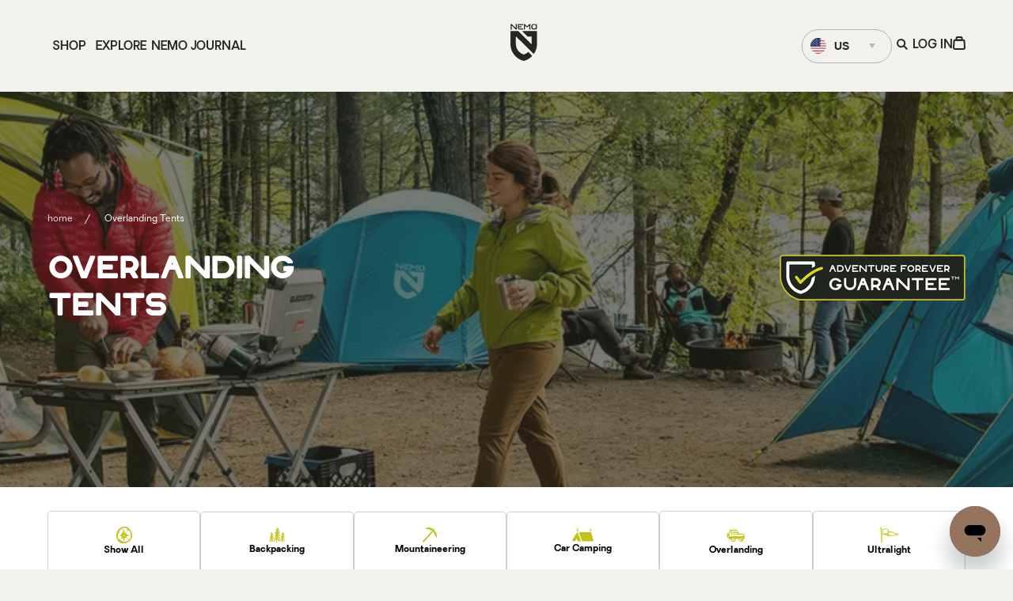

--- FILE ---
content_type: text/html; charset=utf-8
request_url: https://www.nemoequipment.com/collections/overlanding-tents
body_size: 63484
content:
<!doctype html>
<html class="no-js" lang="en">
  <head>
    <script type="application/vnd.locksmith+json" data-locksmith>{"version":"v256","locked":false,"initialized":true,"scope":"collection","access_granted":true,"access_denied":false,"requires_customer":false,"manual_lock":false,"remote_lock":false,"has_timeout":false,"remote_rendered":null,"hide_resource":false,"hide_links_to_resource":false,"transparent":true,"locks":{"all":[],"opened":[]},"keys":[],"keys_signature":"2e9d1b93cc60eab2b544ac57256f95008a6833e0b6a2aac55d8d4015398a7471","state":{"template":"collection","theme":140259197101,"product":null,"collection":"overlanding-tents","page":null,"blog":null,"article":null,"app":null},"now":1769780920,"path":"\/collections\/overlanding-tents","locale_root_url":"\/","canonical_url":"https:\/\/www.nemoequipment.com\/collections\/overlanding-tents","customer_id":null,"customer_id_signature":"2e9d1b93cc60eab2b544ac57256f95008a6833e0b6a2aac55d8d4015398a7471","cart":null}</script><script data-locksmith>!function(){undefined;!function(){var s=window.Locksmith={},e=document.querySelector('script[type="application/vnd.locksmith+json"]'),n=e&&e.innerHTML;if(s.state={},s.util={},s.loading=!1,n)try{s.state=JSON.parse(n)}catch(d){}if(document.addEventListener&&document.querySelector){var o,a,i,t=[76,79,67,75,83,77,73,84,72,49,49],c=function(){a=t.slice(0)},l="style",r=function(e){e&&27!==e.keyCode&&"click"!==e.type||(document.removeEventListener("keydown",r),document.removeEventListener("click",r),o&&document.body.removeChild(o),o=null)};c(),document.addEventListener("keyup",function(e){if(e.keyCode===a[0]){if(clearTimeout(i),a.shift(),0<a.length)return void(i=setTimeout(c,1e3));c(),r(),(o=document.createElement("div"))[l].width="50%",o[l].maxWidth="1000px",o[l].height="85%",o[l].border="1px rgba(0, 0, 0, 0.2) solid",o[l].background="rgba(255, 255, 255, 0.99)",o[l].borderRadius="4px",o[l].position="fixed",o[l].top="50%",o[l].left="50%",o[l].transform="translateY(-50%) translateX(-50%)",o[l].boxShadow="0 2px 5px rgba(0, 0, 0, 0.3), 0 0 100vh 100vw rgba(0, 0, 0, 0.5)",o[l].zIndex="2147483645";var t=document.createElement("textarea");t.value=JSON.stringify(JSON.parse(n),null,2),t[l].border="none",t[l].display="block",t[l].boxSizing="border-box",t[l].width="100%",t[l].height="100%",t[l].background="transparent",t[l].padding="22px",t[l].fontFamily="monospace",t[l].fontSize="14px",t[l].color="#333",t[l].resize="none",t[l].outline="none",t.readOnly=!0,o.appendChild(t),document.body.appendChild(o),t.addEventListener("click",function(e){e.stopImmediatePropagation()}),t.select(),document.addEventListener("keydown",r),document.addEventListener("click",r)}})}s.isEmbedded=-1!==window.location.search.indexOf("_ab=0&_fd=0&_sc=1"),s.path=s.state.path||window.location.pathname,s.basePath=s.state.locale_root_url.concat("/apps/locksmith").replace(/^\/\//,"/"),s.reloading=!1,s.util.console=window.console||{log:function(){},error:function(){}},s.util.makeUrl=function(e,t){var n,o=s.basePath+e,a=[],i=s.cache();for(n in i)a.push(n+"="+encodeURIComponent(i[n]));for(n in t)a.push(n+"="+encodeURIComponent(t[n]));return s.state.customer_id&&(a.push("customer_id="+encodeURIComponent(s.state.customer_id)),a.push("customer_id_signature="+encodeURIComponent(s.state.customer_id_signature))),o+=(-1===o.indexOf("?")?"?":"&")+a.join("&")},s._initializeCallbacks=[],s.on=function(e,t){if("initialize"!==e)throw'Locksmith.on() currently only supports the "initialize" event';s._initializeCallbacks.push(t)},s.initializeSession=function(e){if(!s.isEmbedded){var t=!1,n=!0,o=!0;(e=e||{}).silent&&(o=n=!(t=!0)),s.ping({silent:t,spinner:n,reload:o,callback:function(){s._initializeCallbacks.forEach(function(e){e()})}})}},s.cache=function(e){var t={};try{var n=function a(e){return(document.cookie.match("(^|; )"+e+"=([^;]*)")||0)[2]};t=JSON.parse(decodeURIComponent(n("locksmith-params")||"{}"))}catch(d){}if(e){for(var o in e)t[o]=e[o];document.cookie="locksmith-params=; expires=Thu, 01 Jan 1970 00:00:00 GMT; path=/",document.cookie="locksmith-params="+encodeURIComponent(JSON.stringify(t))+"; path=/"}return t},s.cache.cart=s.state.cart,s.cache.cartLastSaved=null,s.params=s.cache(),s.util.reload=function(){s.reloading=!0;try{window.location.href=window.location.href.replace(/#.*/,"")}catch(d){s.util.console.error("Preferred reload method failed",d),window.location.reload()}},s.cache.saveCart=function(e){if(!s.cache.cart||s.cache.cart===s.cache.cartLastSaved)return e?e():null;var t=s.cache.cartLastSaved;s.cache.cartLastSaved=s.cache.cart,fetch("/cart/update.js",{method:"POST",headers:{"Content-Type":"application/json",Accept:"application/json"},body:JSON.stringify({attributes:{locksmith:s.cache.cart}})}).then(function(e){if(!e.ok)throw new Error("Cart update failed: "+e.status);return e.json()}).then(function(){e&&e()})["catch"](function(e){if(s.cache.cartLastSaved=t,!s.reloading)throw e})},s.util.spinnerHTML='<style>body{background:#FFF}@keyframes spin{from{transform:rotate(0deg)}to{transform:rotate(360deg)}}#loading{display:flex;width:100%;height:50vh;color:#777;align-items:center;justify-content:center}#loading .spinner{display:block;animation:spin 600ms linear infinite;position:relative;width:50px;height:50px}#loading .spinner-ring{stroke:currentColor;stroke-dasharray:100%;stroke-width:2px;stroke-linecap:round;fill:none}</style><div id="loading"><div class="spinner"><svg width="100%" height="100%"><svg preserveAspectRatio="xMinYMin"><circle class="spinner-ring" cx="50%" cy="50%" r="45%"></circle></svg></svg></div></div>',s.util.clobberBody=function(e){document.body.innerHTML=e},s.util.clobberDocument=function(e){e.responseText&&(e=e.responseText),document.documentElement&&document.removeChild(document.documentElement);var t=document.open("text/html","replace");t.writeln(e),t.close(),setTimeout(function(){var e=t.querySelector("[autofocus]");e&&e.focus()},100)},s.util.serializeForm=function(e){if(e&&"FORM"===e.nodeName){var t,n,o={};for(t=e.elements.length-1;0<=t;t-=1)if(""!==e.elements[t].name)switch(e.elements[t].nodeName){case"INPUT":switch(e.elements[t].type){default:case"text":case"hidden":case"password":case"button":case"reset":case"submit":o[e.elements[t].name]=e.elements[t].value;break;case"checkbox":case"radio":e.elements[t].checked&&(o[e.elements[t].name]=e.elements[t].value);break;case"file":}break;case"TEXTAREA":o[e.elements[t].name]=e.elements[t].value;break;case"SELECT":switch(e.elements[t].type){case"select-one":o[e.elements[t].name]=e.elements[t].value;break;case"select-multiple":for(n=e.elements[t].options.length-1;0<=n;n-=1)e.elements[t].options[n].selected&&(o[e.elements[t].name]=e.elements[t].options[n].value)}break;case"BUTTON":switch(e.elements[t].type){case"reset":case"submit":case"button":o[e.elements[t].name]=e.elements[t].value}}return o}},s.util.on=function(e,i,s,t){t=t||document;var c="locksmith-"+e+i,n=function(e){var t=e.target,n=e.target.parentElement,o=t&&t.className&&(t.className.baseVal||t.className)||"",a=n&&n.className&&(n.className.baseVal||n.className)||"";("string"==typeof o&&-1!==o.split(/\s+/).indexOf(i)||"string"==typeof a&&-1!==a.split(/\s+/).indexOf(i))&&!e[c]&&(e[c]=!0,s(e))};t.attachEvent?t.attachEvent(e,n):t.addEventListener(e,n,!1)},s.util.enableActions=function(e){s.util.on("click","locksmith-action",function(e){e.preventDefault();var t=e.target;t.dataset.confirmWith&&!confirm(t.dataset.confirmWith)||(t.disabled=!0,t.innerText=t.dataset.disableWith,s.post("/action",t.dataset.locksmithParams,{spinner:!1,type:"text",success:function(e){(e=JSON.parse(e.responseText)).message&&alert(e.message),s.util.reload()}}))},e)},s.util.inject=function(e,t){var n=["data","locksmith","append"];if(-1!==t.indexOf(n.join("-"))){var o=document.createElement("div");o.innerHTML=t,e.appendChild(o)}else e.innerHTML=t;var a,i,s=e.querySelectorAll("script");for(i=0;i<s.length;++i){a=s[i];var c=document.createElement("script");if(a.type&&(c.type=a.type),a.src)c.src=a.src;else{var l=document.createTextNode(a.innerHTML);c.appendChild(l)}e.appendChild(c)}var r=e.querySelector("[autofocus]");r&&r.focus()},s.post=function(e,t,n){!1!==(n=n||{}).spinner&&s.util.clobberBody(s.util.spinnerHTML);var o={};n.container===document?(o.layout=1,n.success=function(e){s.util.clobberDocument(e)}):n.container&&(o.layout=0,n.success=function(e){var t=document.getElementById(n.container);s.util.inject(t,e),t.id===t.firstChild.id&&t.parentElement.replaceChild(t.firstChild,t)}),n.form_type&&(t.form_type=n.form_type),n.include_layout_classes!==undefined&&(t.include_layout_classes=n.include_layout_classes),n.lock_id!==undefined&&(t.lock_id=n.lock_id),s.loading=!0;var a=s.util.makeUrl(e,o),i="json"===n.type||"text"===n.type;fetch(a,{method:"POST",headers:{"Content-Type":"application/json",Accept:i?"application/json":"text/html"},body:JSON.stringify(t)}).then(function(e){if(!e.ok)throw new Error("Request failed: "+e.status);return e.text()}).then(function(e){var t=n.success||s.util.clobberDocument;t(i?{responseText:e}:e)})["catch"](function(e){if(!s.reloading)if("dashboard.weglot.com"!==window.location.host){if(!n.silent)throw alert("Something went wrong! Please refresh and try again."),e;console.error(e)}else console.error(e)})["finally"](function(){s.loading=!1})},s.postResource=function(e,t){e.path=s.path,e.search=window.location.search,e.state=s.state,e.passcode&&(e.passcode=e.passcode.trim()),e.email&&(e.email=e.email.trim()),e.state.cart=s.cache.cart,e.locksmith_json=s.jsonTag,e.locksmith_json_signature=s.jsonTagSignature,s.post("/resource",e,t)},s.ping=function(e){if(!s.isEmbedded){e=e||{};var t=function(){e.reload?s.util.reload():"function"==typeof e.callback&&e.callback()};s.post("/ping",{path:s.path,search:window.location.search,state:s.state},{spinner:!!e.spinner,silent:"undefined"==typeof e.silent||e.silent,type:"text",success:function(e){e&&e.responseText?((e=JSON.parse(e.responseText)).messages&&0<e.messages.length&&s.showMessages(e.messages),e.cart&&s.cache.cart!==e.cart?(s.cache.cart=e.cart,s.cache.saveCart(function(){t(),e.cart&&e.cart.match(/^.+:/)&&s.util.reload()})):t()):console.error("[Locksmith] Invalid result in ping callback:",e)}})}},s.timeoutMonitor=function(){var e=s.cache.cart;s.ping({callback:function(){e!==s.cache.cart||setTimeout(function(){s.timeoutMonitor()},6e4)}})},s.showMessages=function(e){var t=document.createElement("div");t.style.position="fixed",t.style.left=0,t.style.right=0,t.style.bottom="-50px",t.style.opacity=0,t.style.background="#191919",t.style.color="#ddd",t.style.transition="bottom 0.2s, opacity 0.2s",t.style.zIndex=999999,t.innerHTML="        <style>          .locksmith-ab .locksmith-b { display: none; }          .locksmith-ab.toggled .locksmith-b { display: flex; }          .locksmith-ab.toggled .locksmith-a { display: none; }          .locksmith-flex { display: flex; flex-wrap: wrap; justify-content: space-between; align-items: center; padding: 10px 20px; }          .locksmith-message + .locksmith-message { border-top: 1px #555 solid; }          .locksmith-message a { color: inherit; font-weight: bold; }          .locksmith-message a:hover { color: inherit; opacity: 0.8; }          a.locksmith-ab-toggle { font-weight: inherit; text-decoration: underline; }          .locksmith-text { flex-grow: 1; }          .locksmith-cta { flex-grow: 0; text-align: right; }          .locksmith-cta button { transform: scale(0.8); transform-origin: left; }          .locksmith-cta > * { display: block; }          .locksmith-cta > * + * { margin-top: 10px; }          .locksmith-message a.locksmith-close { flex-grow: 0; text-decoration: none; margin-left: 15px; font-size: 30px; font-family: monospace; display: block; padding: 2px 10px; }                    @media screen and (max-width: 600px) {            .locksmith-wide-only { display: none !important; }            .locksmith-flex { padding: 0 15px; }            .locksmith-flex > * { margin-top: 5px; margin-bottom: 5px; }            .locksmith-cta { text-align: left; }          }                    @media screen and (min-width: 601px) {            .locksmith-narrow-only { display: none !important; }          }        </style>      "+e.map(function(e){return'<div class="locksmith-message">'+e+"</div>"}).join(""),document.body.appendChild(t),document.body.style.position="relative",document.body.parentElement.style.paddingBottom=t.offsetHeight+"px",setTimeout(function(){t.style.bottom=0,t.style.opacity=1},50),s.util.on("click","locksmith-ab-toggle",function(e){e.preventDefault();for(var t=e.target.parentElement;-1===t.className.split(" ").indexOf("locksmith-ab");)t=t.parentElement;-1!==t.className.split(" ").indexOf("toggled")?t.className=t.className.replace("toggled",""):t.className=t.className+" toggled"}),s.util.enableActions(t)}}()}();</script>
      <script data-locksmith>Locksmith.cache.cart=null</script>

  <script data-locksmith>Locksmith.jsonTag="{\"version\":\"v256\",\"locked\":false,\"initialized\":true,\"scope\":\"collection\",\"access_granted\":true,\"access_denied\":false,\"requires_customer\":false,\"manual_lock\":false,\"remote_lock\":false,\"has_timeout\":false,\"remote_rendered\":null,\"hide_resource\":false,\"hide_links_to_resource\":false,\"transparent\":true,\"locks\":{\"all\":[],\"opened\":[]},\"keys\":[],\"keys_signature\":\"2e9d1b93cc60eab2b544ac57256f95008a6833e0b6a2aac55d8d4015398a7471\",\"state\":{\"template\":\"collection\",\"theme\":140259197101,\"product\":null,\"collection\":\"overlanding-tents\",\"page\":null,\"blog\":null,\"article\":null,\"app\":null},\"now\":1769780920,\"path\":\"\\\/collections\\\/overlanding-tents\",\"locale_root_url\":\"\\\/\",\"canonical_url\":\"https:\\\/\\\/www.nemoequipment.com\\\/collections\\\/overlanding-tents\",\"customer_id\":null,\"customer_id_signature\":\"2e9d1b93cc60eab2b544ac57256f95008a6833e0b6a2aac55d8d4015398a7471\",\"cart\":null}";Locksmith.jsonTagSignature="00dfeb55dafaa44365de58c99e9389f64d32144a206c233d40267fc25737979a"</script>
    <script src="https://www.youtube.com/iframe_api"></script>
    <script type="module">
      window.dataLayer = window.dataLayer || [];
      window.dataLayer.push({
      
          userType: "visitor",
          customer: {
              id: "",
              lastOrder: "",
              orderCount: "",
              totalSpent: "",
              tags: ""
          },
      
      });
    </script>
    <meta charset="utf-8">
    <meta http-equiv="X-UA-Compatible" content="IE=edge">
    <meta name="viewport" content="width=device-width,initial-scale=1">
    <link rel="canonical" href="https://www.nemoequipment.com/collections/overlanding-tents">
    <link rel="preconnect" href="https://cdn.shopify.com" crossorigin>

    <link href="//www.nemoequipment.com/cdn/shop/t/148/assets/ash-regular.woff2?v=177073405131042013791727789510" as="font" crossorigin="" type="font/woff2">
    <link href="//www.nemoequipment.com/cdn/shop/t/148/assets/oakes-regular.woff2?v=160262530261482201461727789507" as="font" crossorigin="" type="font/woff2">
    <link href="//www.nemoequipment.com/cdn/shop/t/148/assets/oakes-medium.woff2?v=96955916089837363491727789508" as="font" crossorigin="" type="font/woff2">
    <link href="//www.nemoequipment.com/cdn/shop/t/148/assets/oakes-semi-bold.woff2?v=86675970755543830261727789507" as="font" crossorigin="" type="font/woff2">
    <link href="//www.nemoequipment.com/cdn/shop/t/148/assets/oakes-bold.woff2?v=172457620582198306461727789506" as="font" crossorigin="" type="font/woff2">

    <style>
      @font-face {
          font-family: 'Sophia Pro';
          font-style: normal;
          font-weight: 800;
          font-display: swap;
          src: url(//www.nemoequipment.com/cdn/shop/t/148/assets/sofia-pro-bold.woff?v=129033771456856820611727789508) format("woff");
      }

      @font-face {
          font-family: Ash;
          font-style: normal;
          font-weight: 400;
          font-display: swap;
          src: url(//www.nemoequipment.com/cdn/shop/t/148/assets/ash-regular.woff2?v=177073405131042013791727789510) format("woff2"),
          url(//www.nemoequipment.com/cdn/shop/t/148/assets/ash-regular.woff?v=75906205523322532331727789512) format("woff");
      }

      @font-face {
          font-family: Oakes;
          font-style: normal;
          font-weight: 400;
          font-display: swap;
          src: url(//www.nemoequipment.com/cdn/shop/t/148/assets/oakes-regular.woff2?v=160262530261482201461727789507) format("woff2"),
          url(//www.nemoequipment.com/cdn/shop/t/148/assets/oakes-regular.woff?v=119496463736690673011727789506) format("woff");
      }

      @font-face {
          font-family: Oakes;
          font-style: normal;
          font-weight: 600;
          font-display: swap;
          src: url(//www.nemoequipment.com/cdn/shop/t/148/assets/oakes-medium.woff2?v=96955916089837363491727789508) format("woff2"),
          url(//www.nemoequipment.com/cdn/shop/t/148/assets/oakes-medium.woff?v=177311256666864876841727789508) format("woff");
      }

      @font-face {
          font-family: Oakes;
          font-style: normal;
          font-weight: 700;
          font-display: swap;
          src: url(//www.nemoequipment.com/cdn/shop/t/148/assets/oakes-semi-bold.woff2?v=86675970755543830261727789507) format("woff2"),
          url(//www.nemoequipment.com/cdn/shop/t/148/assets/oakes-semi-bold.woff?v=90833660429428103221727789509) format("woff");
      }

      @font-face {
          font-family: Oakes;
          font-style: normal;
          font-weight: 800;
          font-display: swap;
          src: url(//www.nemoequipment.com/cdn/shop/t/148/assets/oakes-bold.woff2?v=172457620582198306461727789506) format("woff2"),
          url(//www.nemoequipment.com/cdn/shop/t/148/assets/oakes-bold.woff?v=133876289512330388551727789507) format("woff");
      }
    </style>

    <link rel="apple-touch-icon" sizes="180x180" href="//www.nemoequipment.com/cdn/shop/t/148/assets/apple-touch-icon.png?v=132224191605362102901727789508">
    <link rel="icon" type="image/png" sizes="32x32" href="//www.nemoequipment.com/cdn/shop/t/148/assets/favicon-32x32.png?v=60387067729522319231727789508">
    <link rel="icon" type="image/png" sizes="16x16" href="//www.nemoequipment.com/cdn/shop/t/148/assets/favicon-16x16.png?v=51326640886889178911727789508">
    <link rel="mask-icon" href="//www.nemoequipment.com/cdn/shop/t/148/assets/safari-pinned-tab.svg?v=54303941654191733481727789508" color="#424336">
    <link rel="shortcut icon" href="//www.nemoequipment.com/cdn/shop/t/148/assets/favicon.ico?v=42883486989755388311727789509">
    <meta name="theme-color" content="#424336">

    <title>Overlanding Tents</title>

    

    

    
<style>body:not(.user-is-tabbing) :focus, body:not(.user-is-tabbing) :focus-within  { outline: none; }</style>
<script>
    function handleFirstTab(e) { if (e.keyCode === 9) { document.body.classList.add('user-is-tabbing');
        window.removeEventListener('keydown', handleFirstTab); window.addEventListener('mousedown', handleMouseDownOnce); } } function
    handleMouseDownOnce() { document.body.classList.remove('user-is-tabbing'); window.removeEventListener('mousedown', handleMouseDownOnce);
        window.addEventListener('keydown', handleFirstTab); } window.addEventListener('keydown', handleFirstTab);
</script>


    <script>window.performance && window.performance.mark && window.performance.mark('shopify.content_for_header.start');</script><meta name="robots" content="noindex,nofollow">
<meta name="facebook-domain-verification" content="835405jf90cgv4zojav64fyq70wof8">
<meta name="google-site-verification" content="0PInMNRlqr_JsbA8JUxAf7eKcGEy7NzmmxYL00OMiEQ">
<meta id="shopify-digital-wallet" name="shopify-digital-wallet" content="/58211369133/digital_wallets/dialog">
<meta name="shopify-checkout-api-token" content="43f1763d16d0e1273fb38c9a6130dcc8">
<link rel="alternate" type="application/atom+xml" title="Feed" href="/collections/overlanding-tents.atom" />
<link rel="alternate" hreflang="x-default" href="https://www.nemoequipment.com/collections/overlanding-tents">
<link rel="alternate" hreflang="en-CA" href="https://www.nemoequipment.com/en-ca/collections/overlanding-tents">
<link rel="alternate" hreflang="fr-CA" href="https://www.nemoequipment.com/fr-ca/collections/overlanding-tents">
<link rel="alternate" hreflang="en-US" href="https://www.nemoequipment.com/collections/overlanding-tents">
<link rel="alternate" type="application/json+oembed" href="https://www.nemoequipment.com/collections/overlanding-tents.oembed">
<script async="async" src="/checkouts/internal/preloads.js?locale=en-US"></script>
<script id="apple-pay-shop-capabilities" type="application/json">{"shopId":58211369133,"countryCode":"US","currencyCode":"USD","merchantCapabilities":["supports3DS"],"merchantId":"gid:\/\/shopify\/Shop\/58211369133","merchantName":"NEMO Equipment","requiredBillingContactFields":["postalAddress","email"],"requiredShippingContactFields":["postalAddress","email"],"shippingType":"shipping","supportedNetworks":["visa","masterCard","discover","elo","jcb"],"total":{"type":"pending","label":"NEMO Equipment","amount":"1.00"},"shopifyPaymentsEnabled":true,"supportsSubscriptions":true}</script>
<script id="shopify-features" type="application/json">{"accessToken":"43f1763d16d0e1273fb38c9a6130dcc8","betas":["rich-media-storefront-analytics"],"domain":"www.nemoequipment.com","predictiveSearch":true,"shopId":58211369133,"locale":"en"}</script>
<script>var Shopify = Shopify || {};
Shopify.shop = "nemo-equipment-shop.myshopify.com";
Shopify.locale = "en";
Shopify.currency = {"active":"USD","rate":"1.0"};
Shopify.country = "US";
Shopify.theme = {"name":"LIVE | 01-13-2026","id":140259197101,"schema_name":"Nemo Equipment","schema_version":"1.0.0","theme_store_id":null,"role":"main"};
Shopify.theme.handle = "null";
Shopify.theme.style = {"id":null,"handle":null};
Shopify.cdnHost = "www.nemoequipment.com/cdn";
Shopify.routes = Shopify.routes || {};
Shopify.routes.root = "/";</script>
<script type="module">!function(o){(o.Shopify=o.Shopify||{}).modules=!0}(window);</script>
<script>!function(o){function n(){var o=[];function n(){o.push(Array.prototype.slice.apply(arguments))}return n.q=o,n}var t=o.Shopify=o.Shopify||{};t.loadFeatures=n(),t.autoloadFeatures=n()}(window);</script>
<script id="shop-js-analytics" type="application/json">{"pageType":"collection"}</script>
<script defer="defer" async type="module" src="//www.nemoequipment.com/cdn/shopifycloud/shop-js/modules/v2/client.init-shop-cart-sync_BN7fPSNr.en.esm.js"></script>
<script defer="defer" async type="module" src="//www.nemoequipment.com/cdn/shopifycloud/shop-js/modules/v2/chunk.common_Cbph3Kss.esm.js"></script>
<script defer="defer" async type="module" src="//www.nemoequipment.com/cdn/shopifycloud/shop-js/modules/v2/chunk.modal_DKumMAJ1.esm.js"></script>
<script type="module">
  await import("//www.nemoequipment.com/cdn/shopifycloud/shop-js/modules/v2/client.init-shop-cart-sync_BN7fPSNr.en.esm.js");
await import("//www.nemoequipment.com/cdn/shopifycloud/shop-js/modules/v2/chunk.common_Cbph3Kss.esm.js");
await import("//www.nemoequipment.com/cdn/shopifycloud/shop-js/modules/v2/chunk.modal_DKumMAJ1.esm.js");

  window.Shopify.SignInWithShop?.initShopCartSync?.({"fedCMEnabled":true,"windoidEnabled":true});

</script>
<script>(function() {
  var isLoaded = false;
  function asyncLoad() {
    if (isLoaded) return;
    isLoaded = true;
    var urls = ["https:\/\/d23dclunsivw3h.cloudfront.net\/redirect-app.js?shop=nemo-equipment-shop.myshopify.com","https:\/\/cdn.shopify.com\/s\/files\/1\/0582\/1136\/9133\/t\/3\/assets\/zendesk-embeddable.js?v=1646685937\u0026shop=nemo-equipment-shop.myshopify.com","\/\/cdn.shopify.com\/proxy\/96219a6425861e138f699837e5f515707a93d1165e82bc6da19b74a20fd4b6e6\/apps.bazaarvoice.com\/deployments\/nemo\/main_site\/production\/en_US\/bv.js?shop=nemo-equipment-shop.myshopify.com\u0026sp-cache-control=cHVibGljLCBtYXgtYWdlPTkwMA","https:\/\/aura-apps.com\/shoppable\/engine\/js\/addons\/shoppable_gallery\/shoppable_gallery.js?shop=nemo-equipment-shop.myshopify.com","https:\/\/cdn.rebuyengine.com\/onsite\/js\/rebuy.js?shop=nemo-equipment-shop.myshopify.com"];
    for (var i = 0; i < urls.length; i++) {
      var s = document.createElement('script');
      s.type = 'text/javascript';
      s.async = true;
      s.src = urls[i];
      var x = document.getElementsByTagName('script')[0];
      x.parentNode.insertBefore(s, x);
    }
  };
  if(window.attachEvent) {
    window.attachEvent('onload', asyncLoad);
  } else {
    window.addEventListener('load', asyncLoad, false);
  }
})();</script>
<script id="__st">var __st={"a":58211369133,"offset":-18000,"reqid":"376c0834-5604-4ebd-832f-678eaabdcdb6-1769780920","pageurl":"www.nemoequipment.com\/collections\/overlanding-tents","u":"881140bbaff8","p":"collection","rtyp":"collection","rid":287025266861};</script>
<script>window.ShopifyPaypalV4VisibilityTracking = true;</script>
<script id="captcha-bootstrap">!function(){'use strict';const t='contact',e='account',n='new_comment',o=[[t,t],['blogs',n],['comments',n],[t,'customer']],c=[[e,'customer_login'],[e,'guest_login'],[e,'recover_customer_password'],[e,'create_customer']],r=t=>t.map((([t,e])=>`form[action*='/${t}']:not([data-nocaptcha='true']) input[name='form_type'][value='${e}']`)).join(','),a=t=>()=>t?[...document.querySelectorAll(t)].map((t=>t.form)):[];function s(){const t=[...o],e=r(t);return a(e)}const i='password',u='form_key',d=['recaptcha-v3-token','g-recaptcha-response','h-captcha-response',i],f=()=>{try{return window.sessionStorage}catch{return}},m='__shopify_v',_=t=>t.elements[u];function p(t,e,n=!1){try{const o=window.sessionStorage,c=JSON.parse(o.getItem(e)),{data:r}=function(t){const{data:e,action:n}=t;return t[m]||n?{data:e,action:n}:{data:t,action:n}}(c);for(const[e,n]of Object.entries(r))t.elements[e]&&(t.elements[e].value=n);n&&o.removeItem(e)}catch(o){console.error('form repopulation failed',{error:o})}}const l='form_type',E='cptcha';function T(t){t.dataset[E]=!0}const w=window,h=w.document,L='Shopify',v='ce_forms',y='captcha';let A=!1;((t,e)=>{const n=(g='f06e6c50-85a8-45c8-87d0-21a2b65856fe',I='https://cdn.shopify.com/shopifycloud/storefront-forms-hcaptcha/ce_storefront_forms_captcha_hcaptcha.v1.5.2.iife.js',D={infoText:'Protected by hCaptcha',privacyText:'Privacy',termsText:'Terms'},(t,e,n)=>{const o=w[L][v],c=o.bindForm;if(c)return c(t,g,e,D).then(n);var r;o.q.push([[t,g,e,D],n]),r=I,A||(h.body.append(Object.assign(h.createElement('script'),{id:'captcha-provider',async:!0,src:r})),A=!0)});var g,I,D;w[L]=w[L]||{},w[L][v]=w[L][v]||{},w[L][v].q=[],w[L][y]=w[L][y]||{},w[L][y].protect=function(t,e){n(t,void 0,e),T(t)},Object.freeze(w[L][y]),function(t,e,n,w,h,L){const[v,y,A,g]=function(t,e,n){const i=e?o:[],u=t?c:[],d=[...i,...u],f=r(d),m=r(i),_=r(d.filter((([t,e])=>n.includes(e))));return[a(f),a(m),a(_),s()]}(w,h,L),I=t=>{const e=t.target;return e instanceof HTMLFormElement?e:e&&e.form},D=t=>v().includes(t);t.addEventListener('submit',(t=>{const e=I(t);if(!e)return;const n=D(e)&&!e.dataset.hcaptchaBound&&!e.dataset.recaptchaBound,o=_(e),c=g().includes(e)&&(!o||!o.value);(n||c)&&t.preventDefault(),c&&!n&&(function(t){try{if(!f())return;!function(t){const e=f();if(!e)return;const n=_(t);if(!n)return;const o=n.value;o&&e.removeItem(o)}(t);const e=Array.from(Array(32),(()=>Math.random().toString(36)[2])).join('');!function(t,e){_(t)||t.append(Object.assign(document.createElement('input'),{type:'hidden',name:u})),t.elements[u].value=e}(t,e),function(t,e){const n=f();if(!n)return;const o=[...t.querySelectorAll(`input[type='${i}']`)].map((({name:t})=>t)),c=[...d,...o],r={};for(const[a,s]of new FormData(t).entries())c.includes(a)||(r[a]=s);n.setItem(e,JSON.stringify({[m]:1,action:t.action,data:r}))}(t,e)}catch(e){console.error('failed to persist form',e)}}(e),e.submit())}));const S=(t,e)=>{t&&!t.dataset[E]&&(n(t,e.some((e=>e===t))),T(t))};for(const o of['focusin','change'])t.addEventListener(o,(t=>{const e=I(t);D(e)&&S(e,y())}));const B=e.get('form_key'),M=e.get(l),P=B&&M;t.addEventListener('DOMContentLoaded',(()=>{const t=y();if(P)for(const e of t)e.elements[l].value===M&&p(e,B);[...new Set([...A(),...v().filter((t=>'true'===t.dataset.shopifyCaptcha))])].forEach((e=>S(e,t)))}))}(h,new URLSearchParams(w.location.search),n,t,e,['guest_login'])})(!0,!0)}();</script>
<script integrity="sha256-4kQ18oKyAcykRKYeNunJcIwy7WH5gtpwJnB7kiuLZ1E=" data-source-attribution="shopify.loadfeatures" defer="defer" src="//www.nemoequipment.com/cdn/shopifycloud/storefront/assets/storefront/load_feature-a0a9edcb.js" crossorigin="anonymous"></script>
<script data-source-attribution="shopify.dynamic_checkout.dynamic.init">var Shopify=Shopify||{};Shopify.PaymentButton=Shopify.PaymentButton||{isStorefrontPortableWallets:!0,init:function(){window.Shopify.PaymentButton.init=function(){};var t=document.createElement("script");t.src="https://www.nemoequipment.com/cdn/shopifycloud/portable-wallets/latest/portable-wallets.en.js",t.type="module",document.head.appendChild(t)}};
</script>
<script data-source-attribution="shopify.dynamic_checkout.buyer_consent">
  function portableWalletsHideBuyerConsent(e){var t=document.getElementById("shopify-buyer-consent"),n=document.getElementById("shopify-subscription-policy-button");t&&n&&(t.classList.add("hidden"),t.setAttribute("aria-hidden","true"),n.removeEventListener("click",e))}function portableWalletsShowBuyerConsent(e){var t=document.getElementById("shopify-buyer-consent"),n=document.getElementById("shopify-subscription-policy-button");t&&n&&(t.classList.remove("hidden"),t.removeAttribute("aria-hidden"),n.addEventListener("click",e))}window.Shopify?.PaymentButton&&(window.Shopify.PaymentButton.hideBuyerConsent=portableWalletsHideBuyerConsent,window.Shopify.PaymentButton.showBuyerConsent=portableWalletsShowBuyerConsent);
</script>
<script data-source-attribution="shopify.dynamic_checkout.cart.bootstrap">document.addEventListener("DOMContentLoaded",(function(){function t(){return document.querySelector("shopify-accelerated-checkout-cart, shopify-accelerated-checkout")}if(t())Shopify.PaymentButton.init();else{new MutationObserver((function(e,n){t()&&(Shopify.PaymentButton.init(),n.disconnect())})).observe(document.body,{childList:!0,subtree:!0})}}));
</script>
<link id="shopify-accelerated-checkout-styles" rel="stylesheet" media="screen" href="https://www.nemoequipment.com/cdn/shopifycloud/portable-wallets/latest/accelerated-checkout-backwards-compat.css" crossorigin="anonymous">
<style id="shopify-accelerated-checkout-cart">
        #shopify-buyer-consent {
  margin-top: 1em;
  display: inline-block;
  width: 100%;
}

#shopify-buyer-consent.hidden {
  display: none;
}

#shopify-subscription-policy-button {
  background: none;
  border: none;
  padding: 0;
  text-decoration: underline;
  font-size: inherit;
  cursor: pointer;
}

#shopify-subscription-policy-button::before {
  box-shadow: none;
}

      </style>

<script>window.performance && window.performance.mark && window.performance.mark('shopify.content_for_header.end');</script>

      <link
        rel="stylesheet"
        href="//www.nemoequipment.com/cdn/shop/t/148/assets/collections_critical.min.css?v=63187822553555891331751377045"
        title="styles"
        as="style"
        onload="this.title='';this.rel='stylesheet'"
      >

    <script>
      document.documentElement.className = document.documentElement.className.replace('no-js', 'js');
    </script>

    <!-- Hotjar Tracking Code for https://www.nemoequipment.com/ -->
    <script type="module">
      (function (h, o, t, j, a, r) {
        h.hj =
          h.hj ||
          function () {
            (h.hj.q = h.hj.q || []).push(arguments);
          };
        h._hjSettings = { hjid: 1268453, hjsv: 6 };
        a = o.getElementsByTagName('head')[0];
        r = o.createElement('script');
        r.async = 1;
        r.src = t + h._hjSettings.hjid + j + h._hjSettings.hjsv;
        a.appendChild(r);
      })(window, document, 'https://static.hotjar.com/c/hotjar-', '.js?sv=');
    </script> 

    <!-- Start cookieyes banner -->
    <script id="cookieyes" type="text/javascript" src="https://cdn-cookieyes.com/common/shopify.js"></script>
    <script id="cookieyes" type="text/javascript" src="https://cdn-cookieyes.com/client_data/715db96e7e1a43ef16beab92/script.js"></script>
    <!-- End cookieyes banner -->
  <!-- BEGIN app block: shopify://apps/cookieyes-gdpr-cookie-banner/blocks/app-embed/44e5ef64-bf2c-4188-838c-6f3b0716b8e4 -->


  <script
    async
    id="cookieyes"
    type="text/javascript"
    src="https://cdn-cookieyes.com/client_data/715db96e7e1a43ef16beab92/script.js"
  ></script>


 <!-- END app block --><!-- BEGIN app block: shopify://apps/black-crow-ai-that-delivers/blocks/blackcrow_ai_script/3e73f597-cb71-47a1-8a06-0c931482ecd2 -->

<script type="text/javascript" async src="https://shopify-init.blackcrow.ai/js/core/nemo-equipment-shop.js?shop=nemo-equipment-shop.myshopify.com&tagSrc=ShopifyThemeAppExtension"></script>


<!-- END app block --><!-- BEGIN app block: shopify://apps/klaviyo-email-marketing-sms/blocks/klaviyo-onsite-embed/2632fe16-c075-4321-a88b-50b567f42507 -->












  <script async src="https://static.klaviyo.com/onsite/js/V2b6M3/klaviyo.js?company_id=V2b6M3"></script>
  <script>!function(){if(!window.klaviyo){window._klOnsite=window._klOnsite||[];try{window.klaviyo=new Proxy({},{get:function(n,i){return"push"===i?function(){var n;(n=window._klOnsite).push.apply(n,arguments)}:function(){for(var n=arguments.length,o=new Array(n),w=0;w<n;w++)o[w]=arguments[w];var t="function"==typeof o[o.length-1]?o.pop():void 0,e=new Promise((function(n){window._klOnsite.push([i].concat(o,[function(i){t&&t(i),n(i)}]))}));return e}}})}catch(n){window.klaviyo=window.klaviyo||[],window.klaviyo.push=function(){var n;(n=window._klOnsite).push.apply(n,arguments)}}}}();</script>

  




  <script>
    window.klaviyoReviewsProductDesignMode = false
  </script>







<!-- END app block --><script src="https://cdn.shopify.com/extensions/01999f3e-87d8-7cf7-86fb-1e0c655bf80b/cookieyes-7/assets/shopify.js" type="text/javascript" defer="defer"></script>
<meta property="og:image" content="https://cdn.shopify.com/s/files/1/0582/1136/9133/collections/CARCAMPING_TENTS_NEMO_Camping-DSC_5094.jpg?v=1702656717" />
<meta property="og:image:secure_url" content="https://cdn.shopify.com/s/files/1/0582/1136/9133/collections/CARCAMPING_TENTS_NEMO_Camping-DSC_5094.jpg?v=1702656717" />
<meta property="og:image:width" content="1920" />
<meta property="og:image:height" content="415" />
<meta property="og:image:alt" content="A group of people standing next to tents in the woods." />
<link href="https://monorail-edge.shopifysvc.com" rel="dns-prefetch">
<script>(function(){if ("sendBeacon" in navigator && "performance" in window) {try {var session_token_from_headers = performance.getEntriesByType('navigation')[0].serverTiming.find(x => x.name == '_s').description;} catch {var session_token_from_headers = undefined;}var session_cookie_matches = document.cookie.match(/_shopify_s=([^;]*)/);var session_token_from_cookie = session_cookie_matches && session_cookie_matches.length === 2 ? session_cookie_matches[1] : "";var session_token = session_token_from_headers || session_token_from_cookie || "";function handle_abandonment_event(e) {var entries = performance.getEntries().filter(function(entry) {return /monorail-edge.shopifysvc.com/.test(entry.name);});if (!window.abandonment_tracked && entries.length === 0) {window.abandonment_tracked = true;var currentMs = Date.now();var navigation_start = performance.timing.navigationStart;var payload = {shop_id: 58211369133,url: window.location.href,navigation_start,duration: currentMs - navigation_start,session_token,page_type: "collection"};window.navigator.sendBeacon("https://monorail-edge.shopifysvc.com/v1/produce", JSON.stringify({schema_id: "online_store_buyer_site_abandonment/1.1",payload: payload,metadata: {event_created_at_ms: currentMs,event_sent_at_ms: currentMs}}));}}window.addEventListener('pagehide', handle_abandonment_event);}}());</script>
<script id="web-pixels-manager-setup">(function e(e,d,r,n,o){if(void 0===o&&(o={}),!Boolean(null===(a=null===(i=window.Shopify)||void 0===i?void 0:i.analytics)||void 0===a?void 0:a.replayQueue)){var i,a;window.Shopify=window.Shopify||{};var t=window.Shopify;t.analytics=t.analytics||{};var s=t.analytics;s.replayQueue=[],s.publish=function(e,d,r){return s.replayQueue.push([e,d,r]),!0};try{self.performance.mark("wpm:start")}catch(e){}var l=function(){var e={modern:/Edge?\/(1{2}[4-9]|1[2-9]\d|[2-9]\d{2}|\d{4,})\.\d+(\.\d+|)|Firefox\/(1{2}[4-9]|1[2-9]\d|[2-9]\d{2}|\d{4,})\.\d+(\.\d+|)|Chrom(ium|e)\/(9{2}|\d{3,})\.\d+(\.\d+|)|(Maci|X1{2}).+ Version\/(15\.\d+|(1[6-9]|[2-9]\d|\d{3,})\.\d+)([,.]\d+|)( \(\w+\)|)( Mobile\/\w+|) Safari\/|Chrome.+OPR\/(9{2}|\d{3,})\.\d+\.\d+|(CPU[ +]OS|iPhone[ +]OS|CPU[ +]iPhone|CPU IPhone OS|CPU iPad OS)[ +]+(15[._]\d+|(1[6-9]|[2-9]\d|\d{3,})[._]\d+)([._]\d+|)|Android:?[ /-](13[3-9]|1[4-9]\d|[2-9]\d{2}|\d{4,})(\.\d+|)(\.\d+|)|Android.+Firefox\/(13[5-9]|1[4-9]\d|[2-9]\d{2}|\d{4,})\.\d+(\.\d+|)|Android.+Chrom(ium|e)\/(13[3-9]|1[4-9]\d|[2-9]\d{2}|\d{4,})\.\d+(\.\d+|)|SamsungBrowser\/([2-9]\d|\d{3,})\.\d+/,legacy:/Edge?\/(1[6-9]|[2-9]\d|\d{3,})\.\d+(\.\d+|)|Firefox\/(5[4-9]|[6-9]\d|\d{3,})\.\d+(\.\d+|)|Chrom(ium|e)\/(5[1-9]|[6-9]\d|\d{3,})\.\d+(\.\d+|)([\d.]+$|.*Safari\/(?![\d.]+ Edge\/[\d.]+$))|(Maci|X1{2}).+ Version\/(10\.\d+|(1[1-9]|[2-9]\d|\d{3,})\.\d+)([,.]\d+|)( \(\w+\)|)( Mobile\/\w+|) Safari\/|Chrome.+OPR\/(3[89]|[4-9]\d|\d{3,})\.\d+\.\d+|(CPU[ +]OS|iPhone[ +]OS|CPU[ +]iPhone|CPU IPhone OS|CPU iPad OS)[ +]+(10[._]\d+|(1[1-9]|[2-9]\d|\d{3,})[._]\d+)([._]\d+|)|Android:?[ /-](13[3-9]|1[4-9]\d|[2-9]\d{2}|\d{4,})(\.\d+|)(\.\d+|)|Mobile Safari.+OPR\/([89]\d|\d{3,})\.\d+\.\d+|Android.+Firefox\/(13[5-9]|1[4-9]\d|[2-9]\d{2}|\d{4,})\.\d+(\.\d+|)|Android.+Chrom(ium|e)\/(13[3-9]|1[4-9]\d|[2-9]\d{2}|\d{4,})\.\d+(\.\d+|)|Android.+(UC? ?Browser|UCWEB|U3)[ /]?(15\.([5-9]|\d{2,})|(1[6-9]|[2-9]\d|\d{3,})\.\d+)\.\d+|SamsungBrowser\/(5\.\d+|([6-9]|\d{2,})\.\d+)|Android.+MQ{2}Browser\/(14(\.(9|\d{2,})|)|(1[5-9]|[2-9]\d|\d{3,})(\.\d+|))(\.\d+|)|K[Aa][Ii]OS\/(3\.\d+|([4-9]|\d{2,})\.\d+)(\.\d+|)/},d=e.modern,r=e.legacy,n=navigator.userAgent;return n.match(d)?"modern":n.match(r)?"legacy":"unknown"}(),u="modern"===l?"modern":"legacy",c=(null!=n?n:{modern:"",legacy:""})[u],f=function(e){return[e.baseUrl,"/wpm","/b",e.hashVersion,"modern"===e.buildTarget?"m":"l",".js"].join("")}({baseUrl:d,hashVersion:r,buildTarget:u}),m=function(e){var d=e.version,r=e.bundleTarget,n=e.surface,o=e.pageUrl,i=e.monorailEndpoint;return{emit:function(e){var a=e.status,t=e.errorMsg,s=(new Date).getTime(),l=JSON.stringify({metadata:{event_sent_at_ms:s},events:[{schema_id:"web_pixels_manager_load/3.1",payload:{version:d,bundle_target:r,page_url:o,status:a,surface:n,error_msg:t},metadata:{event_created_at_ms:s}}]});if(!i)return console&&console.warn&&console.warn("[Web Pixels Manager] No Monorail endpoint provided, skipping logging."),!1;try{return self.navigator.sendBeacon.bind(self.navigator)(i,l)}catch(e){}var u=new XMLHttpRequest;try{return u.open("POST",i,!0),u.setRequestHeader("Content-Type","text/plain"),u.send(l),!0}catch(e){return console&&console.warn&&console.warn("[Web Pixels Manager] Got an unhandled error while logging to Monorail."),!1}}}}({version:r,bundleTarget:l,surface:e.surface,pageUrl:self.location.href,monorailEndpoint:e.monorailEndpoint});try{o.browserTarget=l,function(e){var d=e.src,r=e.async,n=void 0===r||r,o=e.onload,i=e.onerror,a=e.sri,t=e.scriptDataAttributes,s=void 0===t?{}:t,l=document.createElement("script"),u=document.querySelector("head"),c=document.querySelector("body");if(l.async=n,l.src=d,a&&(l.integrity=a,l.crossOrigin="anonymous"),s)for(var f in s)if(Object.prototype.hasOwnProperty.call(s,f))try{l.dataset[f]=s[f]}catch(e){}if(o&&l.addEventListener("load",o),i&&l.addEventListener("error",i),u)u.appendChild(l);else{if(!c)throw new Error("Did not find a head or body element to append the script");c.appendChild(l)}}({src:f,async:!0,onload:function(){if(!function(){var e,d;return Boolean(null===(d=null===(e=window.Shopify)||void 0===e?void 0:e.analytics)||void 0===d?void 0:d.initialized)}()){var d=window.webPixelsManager.init(e)||void 0;if(d){var r=window.Shopify.analytics;r.replayQueue.forEach((function(e){var r=e[0],n=e[1],o=e[2];d.publishCustomEvent(r,n,o)})),r.replayQueue=[],r.publish=d.publishCustomEvent,r.visitor=d.visitor,r.initialized=!0}}},onerror:function(){return m.emit({status:"failed",errorMsg:"".concat(f," has failed to load")})},sri:function(e){var d=/^sha384-[A-Za-z0-9+/=]+$/;return"string"==typeof e&&d.test(e)}(c)?c:"",scriptDataAttributes:o}),m.emit({status:"loading"})}catch(e){m.emit({status:"failed",errorMsg:(null==e?void 0:e.message)||"Unknown error"})}}})({shopId: 58211369133,storefrontBaseUrl: "https://www.nemoequipment.com",extensionsBaseUrl: "https://extensions.shopifycdn.com/cdn/shopifycloud/web-pixels-manager",monorailEndpoint: "https://monorail-edge.shopifysvc.com/unstable/produce_batch",surface: "storefront-renderer",enabledBetaFlags: ["2dca8a86"],webPixelsConfigList: [{"id":"1452081325","configuration":"{\"accountID\":\"V2b6M3\",\"webPixelConfig\":\"eyJlbmFibGVBZGRlZFRvQ2FydEV2ZW50cyI6IHRydWV9\"}","eventPayloadVersion":"v1","runtimeContext":"STRICT","scriptVersion":"524f6c1ee37bacdca7657a665bdca589","type":"APP","apiClientId":123074,"privacyPurposes":["ANALYTICS","MARKETING"],"dataSharingAdjustments":{"protectedCustomerApprovalScopes":["read_customer_address","read_customer_email","read_customer_name","read_customer_personal_data","read_customer_phone"]}},{"id":"1252622509","configuration":"{\"merchantId\":\"1018689\", \"url\":\"https:\/\/classic.avantlink.com\", \"shopName\": \"nemo-equipment-shop\"}","eventPayloadVersion":"v1","runtimeContext":"STRICT","scriptVersion":"f125f620dfaaabbd1cefde6901cad1c4","type":"APP","apiClientId":125215244289,"privacyPurposes":["ANALYTICS","SALE_OF_DATA"],"dataSharingAdjustments":{"protectedCustomerApprovalScopes":["read_customer_personal_data"]}},{"id":"580092077","configuration":"{\"config\":\"{\\\"google_tag_ids\\\":[\\\"GT-WVJG4K2\\\"],\\\"target_country\\\":\\\"US\\\",\\\"gtag_events\\\":[{\\\"type\\\":\\\"view_item\\\",\\\"action_label\\\":\\\"MC-CJ6PZWDEC8\\\"},{\\\"type\\\":\\\"purchase\\\",\\\"action_label\\\":\\\"MC-CJ6PZWDEC8\\\"},{\\\"type\\\":\\\"page_view\\\",\\\"action_label\\\":\\\"MC-CJ6PZWDEC8\\\"}],\\\"enable_monitoring_mode\\\":false}\"}","eventPayloadVersion":"v1","runtimeContext":"OPEN","scriptVersion":"b2a88bafab3e21179ed38636efcd8a93","type":"APP","apiClientId":1780363,"privacyPurposes":[],"dataSharingAdjustments":{"protectedCustomerApprovalScopes":["read_customer_address","read_customer_email","read_customer_name","read_customer_personal_data","read_customer_phone"]}},{"id":"278102189","configuration":"{ \"bundleName\": \"nemo-equipment-shop\" }","eventPayloadVersion":"v1","runtimeContext":"STRICT","scriptVersion":"6d69af31d151d9c0dc4842dc2c8531ca","type":"APP","apiClientId":5106349,"privacyPurposes":["ANALYTICS","MARKETING","SALE_OF_DATA"],"dataSharingAdjustments":{"protectedCustomerApprovalScopes":["read_customer_address","read_customer_email","read_customer_name","read_customer_personal_data","read_customer_phone"]}},{"id":"191791277","configuration":"{\"pixel_id\":\"1271116279612746\",\"pixel_type\":\"facebook_pixel\",\"metaapp_system_user_token\":\"-\"}","eventPayloadVersion":"v1","runtimeContext":"OPEN","scriptVersion":"ca16bc87fe92b6042fbaa3acc2fbdaa6","type":"APP","apiClientId":2329312,"privacyPurposes":["ANALYTICS","MARKETING","SALE_OF_DATA"],"dataSharingAdjustments":{"protectedCustomerApprovalScopes":["read_customer_address","read_customer_email","read_customer_name","read_customer_personal_data","read_customer_phone"]}},{"id":"151617709","configuration":"{\"partnerId\": \"113545\", \"environment\": \"prod\", \"countryCode\": \"US\", \"logLevel\": \"debug\"}","eventPayloadVersion":"v1","runtimeContext":"STRICT","scriptVersion":"3add57fd2056b63da5cf857b4ed8b1f3","type":"APP","apiClientId":5829751,"privacyPurposes":["ANALYTICS","MARKETING","SALE_OF_DATA"],"dataSharingAdjustments":{"protectedCustomerApprovalScopes":[]}},{"id":"95977645","eventPayloadVersion":"v1","runtimeContext":"LAX","scriptVersion":"1","type":"CUSTOM","privacyPurposes":["ANALYTICS"],"name":"Google Analytics tag (migrated)"},{"id":"shopify-app-pixel","configuration":"{}","eventPayloadVersion":"v1","runtimeContext":"STRICT","scriptVersion":"0450","apiClientId":"shopify-pixel","type":"APP","privacyPurposes":["ANALYTICS","MARKETING"]},{"id":"shopify-custom-pixel","eventPayloadVersion":"v1","runtimeContext":"LAX","scriptVersion":"0450","apiClientId":"shopify-pixel","type":"CUSTOM","privacyPurposes":["ANALYTICS","MARKETING"]}],isMerchantRequest: false,initData: {"shop":{"name":"NEMO Equipment","paymentSettings":{"currencyCode":"USD"},"myshopifyDomain":"nemo-equipment-shop.myshopify.com","countryCode":"US","storefrontUrl":"https:\/\/www.nemoequipment.com"},"customer":null,"cart":null,"checkout":null,"productVariants":[],"purchasingCompany":null},},"https://www.nemoequipment.com/cdn","1d2a099fw23dfb22ep557258f5m7a2edbae",{"modern":"","legacy":""},{"shopId":"58211369133","storefrontBaseUrl":"https:\/\/www.nemoequipment.com","extensionBaseUrl":"https:\/\/extensions.shopifycdn.com\/cdn\/shopifycloud\/web-pixels-manager","surface":"storefront-renderer","enabledBetaFlags":"[\"2dca8a86\"]","isMerchantRequest":"false","hashVersion":"1d2a099fw23dfb22ep557258f5m7a2edbae","publish":"custom","events":"[[\"page_viewed\",{}],[\"collection_viewed\",{\"collection\":{\"id\":\"287025266861\",\"title\":\"Overlanding Tents\",\"productVariants\":[{\"price\":{\"amount\":499.95,\"currencyCode\":\"USD\"},\"product\":{\"title\":\"Aurora Highrise™ Camping Tent\",\"vendor\":\"NEMO Equipment\",\"id\":\"7070292836525\",\"untranslatedTitle\":\"Aurora Highrise™ Camping Tent\",\"url\":\"\/products\/aurora-highrise\",\"type\":\"Tents\"},\"id\":\"41130210885805\",\"image\":{\"src\":\"\/\/www.nemoequipment.com\/cdn\/shop\/files\/jx1cigbv6cbnayhggjft.png?v=1765226399\"},\"sku\":\"811666036476\",\"title\":\"6-Person\",\"untranslatedTitle\":\"6-Person\"},{\"price\":{\"amount\":315.0,\"currencyCode\":\"USD\"},\"product\":{\"title\":\"Mayfly OSMO™ Lightweight Backpacking Tent\",\"vendor\":\"NEMO Equipment\",\"id\":\"7445240479917\",\"untranslatedTitle\":\"Mayfly OSMO™ Lightweight Backpacking Tent\",\"url\":\"\/products\/mayfly-osmo-backpacking-tent\",\"type\":\"Tents\"},\"id\":\"42570666934445\",\"image\":{\"src\":\"\/\/www.nemoequipment.com\/cdn\/shop\/files\/jeavubndvdmtdpgb39hc.png?v=1760975476\"},\"sku\":\"811666034878\",\"title\":\"2-Person\",\"untranslatedTitle\":\"2-Person\"},{\"price\":{\"amount\":299.95,\"currencyCode\":\"USD\"},\"product\":{\"title\":\"Aurora™ Backpacking Tent \u0026 Footprint\",\"vendor\":\"NEMO Equipment\",\"id\":\"7962253492397\",\"untranslatedTitle\":\"Aurora™ Backpacking Tent \u0026 Footprint\",\"url\":\"\/products\/aurora-backpacking-tent-and-footprint\",\"type\":\"Tents\"},\"id\":\"43940579344557\",\"image\":{\"src\":\"\/\/www.nemoequipment.com\/cdn\/shop\/files\/uxgvtz8p3idfvwiuzavy.jpg?v=1745936543\"},\"sku\":\"811666035837\",\"title\":\"2-Person \/ Frost\/Silt\",\"untranslatedTitle\":\"2-Person \/ Frost\/Silt\"}]}}]]"});</script><script>
  window.ShopifyAnalytics = window.ShopifyAnalytics || {};
  window.ShopifyAnalytics.meta = window.ShopifyAnalytics.meta || {};
  window.ShopifyAnalytics.meta.currency = 'USD';
  var meta = {"products":[{"id":7070292836525,"gid":"gid:\/\/shopify\/Product\/7070292836525","vendor":"NEMO Equipment","type":"Tents","handle":"aurora-highrise","variants":[{"id":41130210885805,"price":49995,"name":"Aurora Highrise™ Camping Tent - 6-Person","public_title":"6-Person","sku":"811666036476"},{"id":41130210853037,"price":39995,"name":"Aurora Highrise™ Camping Tent - 4-Person","public_title":"4-Person","sku":"811666036438"}],"remote":false},{"id":7445240479917,"gid":"gid:\/\/shopify\/Product\/7445240479917","vendor":"NEMO Equipment","type":"Tents","handle":"mayfly-osmo-backpacking-tent","variants":[{"id":42570666934445,"price":31500,"name":"Mayfly OSMO™ Lightweight Backpacking Tent - 2-Person","public_title":"2-Person","sku":"811666034878"},{"id":42570666967213,"price":35000,"name":"Mayfly OSMO™ Lightweight Backpacking Tent - 3-Person","public_title":"3-Person","sku":"811666034885"}],"remote":false},{"id":7962253492397,"gid":"gid:\/\/shopify\/Product\/7962253492397","vendor":"NEMO Equipment","type":"Tents","handle":"aurora-backpacking-tent-and-footprint","variants":[{"id":43940579344557,"price":29995,"name":"Aurora™ Backpacking Tent \u0026 Footprint - 2-Person \/ Frost\/Silt","public_title":"2-Person \/ Frost\/Silt","sku":"811666035837"},{"id":44052726448301,"price":29995,"name":"Aurora™ Backpacking Tent \u0026 Footprint - 2-Person \/ Smokey Olive","public_title":"2-Person \/ Smokey Olive","sku":"811666036322"},{"id":43940579377325,"price":37995,"name":"Aurora™ Backpacking Tent \u0026 Footprint - 3-Person \/ Frost\/Silt","public_title":"3-Person \/ Frost\/Silt","sku":"811666035851"},{"id":44052726481069,"price":37995,"name":"Aurora™ Backpacking Tent \u0026 Footprint - 3-Person \/ Smokey Olive","public_title":"3-Person \/ Smokey Olive","sku":"811666036339"}],"remote":false}],"page":{"pageType":"collection","resourceType":"collection","resourceId":287025266861,"requestId":"376c0834-5604-4ebd-832f-678eaabdcdb6-1769780920"}};
  for (var attr in meta) {
    window.ShopifyAnalytics.meta[attr] = meta[attr];
  }
</script>
<script class="analytics">
  (function () {
    var customDocumentWrite = function(content) {
      var jquery = null;

      if (window.jQuery) {
        jquery = window.jQuery;
      } else if (window.Checkout && window.Checkout.$) {
        jquery = window.Checkout.$;
      }

      if (jquery) {
        jquery('body').append(content);
      }
    };

    var hasLoggedConversion = function(token) {
      if (token) {
        return document.cookie.indexOf('loggedConversion=' + token) !== -1;
      }
      return false;
    }

    var setCookieIfConversion = function(token) {
      if (token) {
        var twoMonthsFromNow = new Date(Date.now());
        twoMonthsFromNow.setMonth(twoMonthsFromNow.getMonth() + 2);

        document.cookie = 'loggedConversion=' + token + '; expires=' + twoMonthsFromNow;
      }
    }

    var trekkie = window.ShopifyAnalytics.lib = window.trekkie = window.trekkie || [];
    if (trekkie.integrations) {
      return;
    }
    trekkie.methods = [
      'identify',
      'page',
      'ready',
      'track',
      'trackForm',
      'trackLink'
    ];
    trekkie.factory = function(method) {
      return function() {
        var args = Array.prototype.slice.call(arguments);
        args.unshift(method);
        trekkie.push(args);
        return trekkie;
      };
    };
    for (var i = 0; i < trekkie.methods.length; i++) {
      var key = trekkie.methods[i];
      trekkie[key] = trekkie.factory(key);
    }
    trekkie.load = function(config) {
      trekkie.config = config || {};
      trekkie.config.initialDocumentCookie = document.cookie;
      var first = document.getElementsByTagName('script')[0];
      var script = document.createElement('script');
      script.type = 'text/javascript';
      script.onerror = function(e) {
        var scriptFallback = document.createElement('script');
        scriptFallback.type = 'text/javascript';
        scriptFallback.onerror = function(error) {
                var Monorail = {
      produce: function produce(monorailDomain, schemaId, payload) {
        var currentMs = new Date().getTime();
        var event = {
          schema_id: schemaId,
          payload: payload,
          metadata: {
            event_created_at_ms: currentMs,
            event_sent_at_ms: currentMs
          }
        };
        return Monorail.sendRequest("https://" + monorailDomain + "/v1/produce", JSON.stringify(event));
      },
      sendRequest: function sendRequest(endpointUrl, payload) {
        // Try the sendBeacon API
        if (window && window.navigator && typeof window.navigator.sendBeacon === 'function' && typeof window.Blob === 'function' && !Monorail.isIos12()) {
          var blobData = new window.Blob([payload], {
            type: 'text/plain'
          });

          if (window.navigator.sendBeacon(endpointUrl, blobData)) {
            return true;
          } // sendBeacon was not successful

        } // XHR beacon

        var xhr = new XMLHttpRequest();

        try {
          xhr.open('POST', endpointUrl);
          xhr.setRequestHeader('Content-Type', 'text/plain');
          xhr.send(payload);
        } catch (e) {
          console.log(e);
        }

        return false;
      },
      isIos12: function isIos12() {
        return window.navigator.userAgent.lastIndexOf('iPhone; CPU iPhone OS 12_') !== -1 || window.navigator.userAgent.lastIndexOf('iPad; CPU OS 12_') !== -1;
      }
    };
    Monorail.produce('monorail-edge.shopifysvc.com',
      'trekkie_storefront_load_errors/1.1',
      {shop_id: 58211369133,
      theme_id: 140259197101,
      app_name: "storefront",
      context_url: window.location.href,
      source_url: "//www.nemoequipment.com/cdn/s/trekkie.storefront.c59ea00e0474b293ae6629561379568a2d7c4bba.min.js"});

        };
        scriptFallback.async = true;
        scriptFallback.src = '//www.nemoequipment.com/cdn/s/trekkie.storefront.c59ea00e0474b293ae6629561379568a2d7c4bba.min.js';
        first.parentNode.insertBefore(scriptFallback, first);
      };
      script.async = true;
      script.src = '//www.nemoequipment.com/cdn/s/trekkie.storefront.c59ea00e0474b293ae6629561379568a2d7c4bba.min.js';
      first.parentNode.insertBefore(script, first);
    };
    trekkie.load(
      {"Trekkie":{"appName":"storefront","development":false,"defaultAttributes":{"shopId":58211369133,"isMerchantRequest":null,"themeId":140259197101,"themeCityHash":"7528931021478286671","contentLanguage":"en","currency":"USD"},"isServerSideCookieWritingEnabled":true,"monorailRegion":"shop_domain","enabledBetaFlags":["65f19447","b5387b81"]},"Session Attribution":{},"S2S":{"facebookCapiEnabled":true,"source":"trekkie-storefront-renderer","apiClientId":580111}}
    );

    var loaded = false;
    trekkie.ready(function() {
      if (loaded) return;
      loaded = true;

      window.ShopifyAnalytics.lib = window.trekkie;

      var originalDocumentWrite = document.write;
      document.write = customDocumentWrite;
      try { window.ShopifyAnalytics.merchantGoogleAnalytics.call(this); } catch(error) {};
      document.write = originalDocumentWrite;

      window.ShopifyAnalytics.lib.page(null,{"pageType":"collection","resourceType":"collection","resourceId":287025266861,"requestId":"376c0834-5604-4ebd-832f-678eaabdcdb6-1769780920","shopifyEmitted":true});

      var match = window.location.pathname.match(/checkouts\/(.+)\/(thank_you|post_purchase)/)
      var token = match? match[1]: undefined;
      if (!hasLoggedConversion(token)) {
        setCookieIfConversion(token);
        window.ShopifyAnalytics.lib.track("Viewed Product Category",{"currency":"USD","category":"Collection: overlanding-tents","collectionName":"overlanding-tents","collectionId":287025266861,"nonInteraction":true},undefined,undefined,{"shopifyEmitted":true});
      }
    });


        var eventsListenerScript = document.createElement('script');
        eventsListenerScript.async = true;
        eventsListenerScript.src = "//www.nemoequipment.com/cdn/shopifycloud/storefront/assets/shop_events_listener-3da45d37.js";
        document.getElementsByTagName('head')[0].appendChild(eventsListenerScript);

})();</script>
  <script>
  if (!window.ga || (window.ga && typeof window.ga !== 'function')) {
    window.ga = function ga() {
      (window.ga.q = window.ga.q || []).push(arguments);
      if (window.Shopify && window.Shopify.analytics && typeof window.Shopify.analytics.publish === 'function') {
        window.Shopify.analytics.publish("ga_stub_called", {}, {sendTo: "google_osp_migration"});
      }
      console.error("Shopify's Google Analytics stub called with:", Array.from(arguments), "\nSee https://help.shopify.com/manual/promoting-marketing/pixels/pixel-migration#google for more information.");
    };
    if (window.Shopify && window.Shopify.analytics && typeof window.Shopify.analytics.publish === 'function') {
      window.Shopify.analytics.publish("ga_stub_initialized", {}, {sendTo: "google_osp_migration"});
    }
  }
</script>
<script
  defer
  src="https://www.nemoequipment.com/cdn/shopifycloud/perf-kit/shopify-perf-kit-3.1.0.min.js"
  data-application="storefront-renderer"
  data-shop-id="58211369133"
  data-render-region="gcp-us-central1"
  data-page-type="collection"
  data-theme-instance-id="140259197101"
  data-theme-name="Nemo Equipment"
  data-theme-version="1.0.0"
  data-monorail-region="shop_domain"
  data-resource-timing-sampling-rate="10"
  data-shs="true"
  data-shs-beacon="true"
  data-shs-export-with-fetch="true"
  data-shs-logs-sample-rate="1"
  data-shs-beacon-endpoint="https://www.nemoequipment.com/api/collect"
></script>
</head>

  <body>
    
    <a class="skip-to-content-link button button--white visually-hidden" href="#MainContent"> Skip to Content </a>

    
    <div class="div" hidden>
      <svg xmlns="http://www.w3.org/2000/svg" xmlns:xlink="http://www.w3.org/1999/xlink"><defs><symbol viewBox="0 0 16.708 7.242" id="arrow"><g data-name="Group 2992" fill="none" stroke="currentColor" stroke-linecap="round"><path data-name="Path 1480" d="m12.534.705 3.406 2.916-3.406 2.916" /><path data-name="Path 1481" d="M15.37 3.621H.5" /></g></symbol><symbol viewBox="0 0 16 16.67" id="bag"><g data-name="Group 3254" fill="none"><g data-name="Path 3469"><path d="M2.556 3.67h10.9a2 2 0 0 1 2 2l.544 8a3 3 0 0 1-3 3H3a3 3 0 0 1-3-3l.556-8a2 2 0 0 1 2-2Z" /><path d="M2.556 5.67v.07l-.555 7.981c.027.528.465.949.999.949h10c.535 0 .973-.422.999-.95l-.545-7.982V5.67H2.556m0-2h10.898a2 2 0 0 1 2 2l.546 8a3 3 0 0 1-3 3H3a3 3 0 0 1-3-3l.556-8a2 2 0 0 1 2-2Z" fill="currentColor" /></g><g data-name="Subtraction 3"><path d="M12.434 5.706H3.566A16.789 16.789 0 0 1 3.5 2.125 2.068 2.068 0 0 1 5.5 0h5a2.068 2.068 0 0 1 2 2.125 16.791 16.791 0 0 1-.066 3.58Z" /><path d="M10.564 3.706c.001-.456-.018-.93-.057-1.42l-.007-.08v-.08A.195.195 0 0 0 10.462 2H5.538a.195.195 0 0 0-.038.125v.08l-.006.081c-.04.49-.06.964-.058 1.42h5.128m1.87 2H3.566c-.148-1.092-.17-2.296-.066-3.58C3.5.953 4.397 0 5.5 0h5c1.103 0 2 .954 2 2.125.104 1.286.082 2.49-.066 3.58v.001Z" fill="currentColor" /></g></g></symbol><symbol viewBox="0 0 23 18.352" id="bike"><g data-name="6ko6rI"><g data-name="Group 124"><g data-name="Group 123"><path data-name="Path 178" d="M17.539 6.76a20.231 20.231 0 0 1-2.807 2.411c-.833.683-1.711 1.313-2.649 2.027.305.045.464-.312.662-.058a.718.718 0 0 1-.7.465c-.23.012-.1-.326-.269-.488a1.431 1.431 0 0 0 .115.711.4.4 0 0 1-.111.543c-.131.079-.273-.1-.343-.237-.1-.2-.137-.09-.287-.024a9.253 9.253 0 0 1-1.331.2c-.739.2-.834.165-.8 1.008a4.893 4.893 0 0 1-.369 2.259.909.909 0 0 0-.125.435c.02.346-.144.139-.257.075a1.488 1.488 0 0 0-.015.249c.029.275.2.59-.328.594-.266 0 .1.186-.025.347a1.837 1.837 0 0 1-.831.539 8.977 8.977 0 0 1-1.048.367 4.722 4.722 0 0 1-2.752-.062 11.154 11.154 0 0 1-2-.976 2.687 2.687 0 0 1-.994-1.4 4.278 4.278 0 0 1 .022-3.086 5.574 5.574 0 0 1 3.145-3.453 5.8 5.8 0 0 1 1.313-.262c.158-.029.637.192.382-.338.418 0 .345-.387.452-.609.654-1.367 1.04-2.837 1.578-4.247.155-.406-.244-.654-.459-.9a.722.722 0 0 1-.215-.737c.1-.286.377-.294.67-.312a32.04 32.04 0 0 1 3.309.171c.331.013.466.381.66.6.121.141-.036.231-.21.294a11.776 11.776 0 0 0-1.568.665c-.129.069-.188.112-.15.252a13.367 13.367 0 0 1 .571 1.9c.016.141.207.212.277.324.167.264-.383-.081-.218.226.075.141.405.178.346.248-.445.524.237.7.316 1.053a15.17 15.17 0 0 0 1.1 2.863c1.161-.6 1.934-1.673 3.005-2.379a5 5 0 0 0 .918-1 8 8 0 0 1 1.768-1.637c.076-.049.2-.061.192-.207a11.9 11.9 0 0 1-.044-1.632 7.915 7.915 0 0 1-.036-1.712c.1-.377-.243-.615-.284-.959-.072-.59-.024-.674.549-.654a2.94 2.94 0 0 0 .543-.087 4.325 4.325 0 0 1 2.69.184c.1.047.252.046.235.221a.253.253 0 0 1-.27.249 20.49 20.49 0 0 0-2.037.34c-.4.064-.647.185-.4.641a.766.766 0 0 1-.019.533c-.206.654.228 1.229.146 1.864a5.911 5.911 0 0 1-.136 1.6c-.1.242.107.729.167 1.107.042.261.113.528.137.8.076.858.136.9 1 1a2.674 2.674 0 0 1 2.126 1.4 8.7 8.7 0 0 1 .794 1.21 4.289 4.289 0 0 1-.058 3.575 4.69 4.69 0 0 1-3.535 2.506 3.9 3.9 0 0 1-2.293-.449 3.461 3.461 0 0 1-2.365-3.161 4.886 4.886 0 0 1 1.144-3.666 4.378 4.378 0 0 1 1.827-1.226c.4-.123.649-.243.371-.684a2.208 2.208 0 0 1-.192-1.414ZM6.455 12.617c-.59.213-1.155.024-1.7.235-.391.15-.639-.09-.671-.53a1.032 1.032 0 0 1 .117-.637 3.423 3.423 0 0 0 .488-1.648c-.221.154-.476.114-.586.379-.032.078-.112.178-.191.136-.566-.3-.943.085-1.347.358a3.606 3.606 0 0 0-1.25 3.932 3.743 3.743 0 0 0 .349.55c.358.673.685 1.371 1.616 1.488 1.088.138 2.178.479 3.217-.112a2.637 2.637 0 0 0 1.215-1.1 6.6 6.6 0 0 0 .391-2.411c.022-.276-.106-.351-.372-.316a2.313 2.313 0 0 0-1.34.346.614.614 0 0 1 .063-.671Zm10.036-1.068c-.206.113-.519.179-.563.327-.218.709-.71 1.388-.217 2.2.344.565.62 1.258 1.232 1.486a3.635 3.635 0 0 0 3.478-.208 2.5 2.5 0 0 0 1.15-1.646 3.14 3.14 0 0 0-2.051-3.187c-.38-.181-.57-.048-.528.352a14.852 14.852 0 0 0 .271 2.492.273.273 0 0 1-.15.338c-.152.087-.188-.061-.215-.172-.032-.134-.1-.171-.213-.086s-.156.06-.217-.075a9.61 9.61 0 0 1-.661-2.609c-.026-.177-.024-.153-.188-.138-.344.03-.518.423-.79.412-.395-.014-.5.214-.673.462Zm-8.32-7.135a23.51 23.51 0 0 1-1.1 2.532c-.3.485-.306 1.1-.593 1.61a.452.452 0 0 0 .226.659 2.6 2.6 0 0 1 1.34 1.488c.042.138.084.536.371.479.409-.081.862.017 1.229-.284a.438.438 0 0 1 .567-.024c.1.071.132.289.3.167.093-.066.017-.231.027-.344a1.263 1.263 0 0 0-.139-.7 10.664 10.664 0 0 1-.878-2.507c-.3-1.085-.96-1.978-1.351-3.076ZM7.3 11.339a2.915 2.915 0 0 0-.921-1.039c-.278-.077-.318.239-.508.315-.3.121-.162.44-.269.653s0 .305.235.288a8.952 8.952 0 0 1 1.462-.217Z" fill="#c4c117" fill-rule="evenodd" /></g></g></g></symbol><symbol viewBox="0 0 22.978 18.714" id="branch"><g data-name="Group 106"><g data-name="Group 105"><path data-name="Path 150" d="M20.68 6.089c.535-.385 1.316-1.65 1.8-2 .112-.08.217-.219.363-.162.2.079.116.286.1.422a4.447 4.447 0 0 1-.661 1.743 24.516 24.516 0 0 0-1.818 2.919 3.2 3.2 0 0 1-.625.788 13.128 13.128 0 0 0-1.607 2.222 26.886 26.886 0 0 1-1.882 2.653 4.792 4.792 0 0 1-1.977 1.293 19.145 19.145 0 0 1-3.774 1.25 31.045 31.045 0 0 0-3.559 1.044 2.829 2.829 0 0 1-1.238.165c-1.1-.091-2.166-.342-3.253-.482-.473-.061-.751.405-1.215.352-.289-.034-.525.176-.772.314-.125.069-.3.177-.409.045s-.215-.32-.11-.486a19.416 19.416 0 0 0 .935-2.456c.19-.41.379-.424.656-.128a2.068 2.068 0 0 0 2.048.4 13.465 13.465 0 0 0 2.772-.86c1.184-.592 1.1-2.631 1.583-3.809a4.213 4.213 0 0 1 .655-.913c.067-.086.166-.076.239.037.174.273.412.507.343.888-.148.813-.156 2.839-.794 3.479a.331.331 0 0 0-.118.318c1.36-.146 2.067-.355 2.339-1.557a3.362 3.362 0 0 1 .434-1.02 2.687 2.687 0 0 0 .3-2.016 3.646 3.646 0 0 1 .131-1.488c.164-.761-.372-2.857 0-3.57.091-.174.138-.371.437-.44.406 2.091 1.4 5.459.847 7.625a2.764 2.764 0 0 0 1.159-1.329 12.148 12.148 0 0 1 1.429-2.5c.059-.074.094-.246.238-.192a.333.333 0 0 1 .256.3 1.105 1.105 0 0 1 .006.236 14.6 14.6 0 0 1-.988 3.358c-.151.327-.577.552-.537 1.134.584-.608 1.393-.918 1.711-1.646a17.947 17.947 0 0 1 1.23-2.127 14.811 14.811 0 0 0 1.553-4.418c.313-1.314.081-3.62.395-4.936.068-.286.182-.511.47-.534.32-.025.355.292.41.5a8.9 8.9 0 0 1 .278 3.464c-.051.387.288 1.734.22 2.12Z" fill="#c4c117" fill-rule="evenodd" /></g></g></symbol><symbol viewBox="0 0 26.458 17.878" id="car"><g data-name="Group 3270" fill="#c4c117"><path data-name="Path 3475" d="M13.42 2.76c.078.452.125.426.21.813a4.01 4.01 0 0 0 .833 0c.37.01.193.001.564 0 .064 0 .449.103.51.095.167-.02-.084.124.082.097a.726.726 0 0 1 .23 0c.021.016-.002.111 0 .152.008.144.036.11.074.245.02.075.013.133.08.195A18.483 18.483 0 0 1 17.391 7.1c.027.127-.283.024-.148.014.289-.02-.663.03-.375.031.352 0-.296.03.056.022a4.002 4.002 0 0 0 .468-.1c.072-.01.15.034.227.032.142-.004.283-.029.425-.035.303-.012.046.058.353.054.069 0 .138.03.207.03.28 0 .558-.008.836-.012.03.003.074.008.088.028.188.29.465.128.704.149.1.01.202-.008.303-.007.216.004.434.015.65.019.51.01 1.019.007 1.528.028a1.409 1.409 0 0 1 .798.475c.04.033.066.087.108.118.28.2.326.537.449.832a.345.345 0 0 0 .185.193 2.934 2.934 0 0 0 .605.08.374.374 0 0 1 .428.347 1.944 1.944 0 0 0 .074.713c.086.187.303.879.209.965-.283.26-.687.028-1.001.238-.288.192-.297.17-.128.501.058.112.057.258.11.373a.358.358 0 0 0 .184.173c.147.05.306.058.459.095.22.055.282.245.162.455a3.465 3.465 0 0 0 0 .479c-.07.325-.05.11-.001.503-.11.089-.364 0-.503-.001a10.679 10.679 0 0 1-1.164.123c-.16-.03-.226.089-.314.182-.052.055-.13.16-.158.147-.084-.036-.213-.123-.21-.184.01-.27-.203-.386-.3-.576-.06-.118-.118-.22-.008-.353.02-.024-.052-.168-.11-.22s-.145-.038-.22-.06c-.138-.037-.194-.11-.097-.258.02-.031.028-.113.013-.124-.083-.058-.18-.149-.265-.14a4.094 4.094 0 0 0-.534.134.507.507 0 0 1-.157-.017c.018-.046.023-.109.055-.137.242-.21.212-.422-.07-.58a.606.606 0 0 0-.497-.052.6.6 0 0 1-.494-.005.461.461 0 0 0-.27.003 6.132 6.132 0 0 0-.525.1c-.333.083-.663.19-1 .257a1.437 1.437 0 0 0-.854.464 1.57 1.57 0 0 0-.482.754c-.009.087-.178.147-.275.219-.025.02-.073.03-.077.052-.098.498-.488.435-.804.455-.421.027.156-.005-.267-.006-.559-.001.122-.045-.436-.067-.425-.017-1.822.104-2.244.055-.046-.005-.095-.048-.136-.047s-.144.027-.146.049c-.018.173-.12.318-.25.275a.662.662 0 0 1-.328-.33c-.15-.3-.235-.638-.406-.927a.878.878 0 0 0-.428-.281 1.039 1.039 0 0 1-.604-.41.626.626 0 0 0-.69-.34c-.29.036-.584.03-.873.068-.158.02.66-.104.508-.047-.265.108-.527.228-.788.346a.15.15 0 0 0-.066.056c-.122.21-.327.24-.526.31-.105.036-.18.159-.264.248a2.75 2.75 0 0 0-.306.35.47.47 0 0 0-.087.3c.049.261-.147.325-.283.414a1.815 1.815 0 0 1-.393.122.251.251 0 0 0-.14.109c-.094.213-.239.221-.38.098-.223-.196-.444-.109-.676-.037-.115.037-.238.043-.355.072-.095.023-.199-.122-.298.049-.039.067-.202.06-.31.08-.206.035-.409.052-.615.102a1.033 1.033 0 0 1-1.133-.71.164.164 0 0 1 .022-.104.463.463 0 0 0 .015-.482c-.032-.054.02-.182.059-.268.016-.04.092-.053.11-.094a1.224 1.224 0 0 0 .06-.225.6.6 0 0 0-.175-.031 6.623 6.623 0 0 1-.79.105c-.285 0-.769.133-.98-.075s-.187-.457-.346-.684a2.732 2.732 0 0 1-.271-1.242c-.02-.334-.087-.663-.11-.998-.018-.262.007-.527.002-.79-.007-.303-.044-.598-.035-.896a4.552 4.552 0 0 1 .093-.883c.052-.226.13-.56.319-.565s.456.008.657 0 .299.143.318-.009c.055-.424 1.095.26 1.144-.166.007-.068.025-1.266-.009-1.315-.147-.217-.252-.346.006-.382.29-.041-.222-.193.07-.194.138 0 .273.029.364-.12a.238.238 0 0 0 .045-.103c.01-.425.107-.525.499-.562.092-.009.173-.128.27-.152.356-.09.357-.107.715-.191a.7.7 0 0 0 .173-.1.6.6 0 0 1-.114-.1 1.392 1.392 0 0 1-.18-.295c-.079-.21-.115-.002-.186-.21-.016-.045.042.005 0 0-.173-.025-.336.026-.503 0a1.613 1.613 0 0 1-.32-.097 2.351 2.351 0 0 1-.288-.13c-.074-.04.07-.194 0-.245.056-.095.091-.22.17-.265.382-.22.258-.117.673-.187.134-.022.814-.084.95-.101.189-.022 2.608-.088 3.164-.086.666.003 1.215-.174 1.88-.145.447.016.895.025 1.342.052.406.025.812.086 1.218.102s.83-.013 1.245-.007a1.073 1.073 0 0 1 .332.088c.033.011.077.072.07.098s.265.59-.093.493c-.176.152-.831.013-1.05.118a1.2 1.2 0 0 0-.229.228Zm-2.335 8.656.024-.055c.14.083.286.153.42.246.257.183.515.37.757.575a3.802 3.802 0 0 1 .396.439c.012.014-.006.055-.003.083-.017-.014-.039-.044-.05-.04a1.035 1.035 0 0 0-.144.079.042.042 0 0 0-.005.039c.14.229.277.46.421.684a.2.2 0 0 0 .124.08c.154.017 1.284-.172 1.437-.15.087.01.168.075.255.088a2.06 2.06 0 0 0 .444.018c.254-.021.51-.069.76-.097.131-.014.264.001.395-.011s.28-.063.418-.063c.265 0-.715.106-.448.1.168-.005-.708.034-.612.182a.12.12 0 0 0 .086.057c.03-.003.06-.042.087-.068.097-.096 1.03-.07 1.124-.17a.294.294 0 0 0 .077-.113c.037-.135-.682.117-.605.013.119-.174.152-.872.319-.996.227-.168.481-.291.718-.445s.424-.325.651-.45a2.053 2.053 0 0 1 .612-.21c.38-.07.766-.1 1.15-.149a2.101 2.101 0 0 1 1.044.11c.34.137.693.228 1.04.338a.2.2 0 0 0 .082.015c.322-.042.515.213.675.413a4.784 4.784 0 0 1 .578 1.014.48.48 0 0 0 .5.34c.067-.004.193-.095.188-.124-.03-.18-.098-.354-.145-.533q-.099-.406-.182-.817c-.046-.227-.065-.462-.129-.685-.072-.273-.412-2.606-.495-2.876-.057-.185-7.098-.002-7.247-.184s-.3.85-.188.564a.836.836 0 0 0-.08-.86.978.978 0 0 1-.165-.344 1.663 1.663 0 0 1-.014-.351 3.982 3.982 0 0 0-.023-.515 2.882 2.882 0 0 0-.149-.54c-.088-.238-.057-.667-.164-.898-.062-.136-.21-.105-.064-.261a.386.386 0 0 1 .187-.13c.048-.022-.002-.1 0-.121.01-.1.042-.073.017-.166-.04-.132.06.05 0-.076-.064.073-.071-.073-.136 0-.01.012.172-.023.164-.009-.102.201-.312-.11-.458-.123-.361-.03-.713.006-1.072-.045-.17-.024-.616-.047-.786-.075-.212-.036-.426-.053-.64-.077a3.164 3.164 0 0 0-.468-.04c-.163.008-.327.074-.49.074-.363 0-.726-.042-1.09-.035-.285.005-.572.054-.858.087-.165.018-.329.05-.494.064-.138.013-.279.008-.417.016a1.135 1.135 0 0 0-.162.024c-.067.013-.131.036-.199.044-.203.022-.4.04-.6.058-.1.009-.202.016-.304.026a3.945 3.945 0 0 0-.453.053c-.129.027-.25.112-.378.13-.258.036-.521.02-.776.069-.32.06-.633.164-.95.25-.193.054-.257.231-.234.44a3.216 3.216 0 0 1-.032.656c-.026.247-.08.495-.09.738-.02.418-.015.836-.016 1.253 0 .209-.114.456.173.575.044.018.085.144.07.208-.067.258-.293.441-.28.747.016.414-.031.832-.001 1.244a1.55 1.55 0 0 0 .35 1.043.194.194 0 0 1 .015.179.51.51 0 0 0-.065.562.861.861 0 0 1-.006.747c-.05.08-.182.11-.281.148s-.222.013-.266.072-.012.195.011.29c.018.07.088.121.115.191.074.248.264.22.438.19.548-.098 1.093-.22 1.642-.305a.442.442 0 0 0 .391-.366c.013-.045-.01-.117.015-.14.13-.127.267-.243.404-.36.201-.17.408-.334.606-.507.093-.08.17-.183.259-.268a1.8 1.8 0 0 1 .16-.114 3.819 3.819 0 0 1 .39-.3 6.42 6.42 0 0 1 .637-.308 4.195 4.195 0 0 1 .484-.177c.257-.073-.459.028-.2-.014a2.295 2.295 0 0 1 .46.049c.457.022.897.036 1.344.055ZM6.93 2.536a5.847 5.847 0 0 0-.787.1.317.317 0 0 0-.178.224c.02.271.058.123.12.387a.233.233 0 0 0 .174.147c.322-.019 1.005-.126 1.324-.147.376-.023.754-.036 1.13-.025.231.006.459.08.694.1.2.014.41-.016.614-.009.394.016.79.037 1.184.072.317.029.716.001 1.033.037.048.005.049.066.063.033a.276.276 0 0 0-.004-.201.63.63 0 0 1-.015-.547c.044-.116.06.125.003.024a.405.405 0 0 0-.313-.124c-.224-.006-.45.047-.674.041-.348-.008-.698-.057-1.044-.067-.3-.01-.604.006-.907.013-.32.005-1.947-.031-2.417-.06Zm16.08 5.608-.043.096c-.037-.163-.05.196-.078.026-.042-.24-.382-.416-.554-.254a.766.766 0 0 1-.56.223 1.566 1.566 0 0 0-.196-.003c-.278.036-.554.078-.831.114a2.902 2.902 0 0 1-.444.027c-.128-.005-.254-.057-.382-.057-.271.002-.542.035-.809.038-.307.003-.615-.009-.923-.02-.15-.006-.298-.032-.449-.036-.347-.01-.694-.005-1.04-.022-.114-.006-.223-.08-.335-.081-.192 0 .853-.002.666-.023a2.842 2.842 0 0 0-.822.088c-.158.046.926.035.765.06-.083.013-.18-.064-.26-.046a61.845 61.845 0 0 0 6.298-.324c-.024-.039 0 .239-.003.192ZM1.759 10.92c-.038.245.05.376.276.377.12 0 .253-.086.361-.057a2.581 2.581 0 0 0 1.041-.033.138.138 0 0 0 .076-.107 3.51 3.51 0 0 0-.075-.547.2.2 0 0 0-.312-.134 1.309 1.309 0 0 1-1.012.057c-.174-.028-.288-.005-.328.191a2.518 2.518 0 0 0-.027.251ZM3.28 8.364c-.018-.14.063-.36-.222-.3a.431.431 0 0 1-.28-.03c-.271-.15-.521.016-.776.055-.047.007-.092.17-.104.267a.2.2 0 0 0 .097.16c.09.033 1.193.03 1.292.035.242.02-.515.046-.274.046.119.003.276-.017.266-.23Zm-1.493 1.05c.068.149.1.36.213.434a.551.551 0 0 0 .57-.04 2.678 2.678 0 0 1 .47-.118c.063-.02.162-.099.158-.141a.55.55 0 0 0-.114-.223c-.235.13-.432-.246-.677-.044a2.39 2.39 0 0 0 .746-.07c-.203-.101-1.286-.058-1.366.206Zm1.24-2.723h-.008a.158.158 0 0 0-.005.05c.027.104.05.291.085.294.159.009.208-.12.211-.28.006-.342-.139.276-.146-.065-.001-.072-.027.12-.08.05-.039.074-.061-.075-.067 0-.023.321.022-.361.009-.046Zm.136 5.17-.006-.043-1.118.054c.023.034.04.079.072.1.052.033 1.113.054 1.172.076.208.074-.599-.103-.368-.025.17.057.391-.043.588-.086.044-.01.079-.071.118-.11-.037-.024-.074-.071-.11-.068-.128.01-.255.038-.383.06-.16.023-.321.057-.483.065s.679-.012.517-.02Zm21.425-1.553.027-.006c-.026-.148-.044-.298-.081-.442a.14.14 0 0 0-.118-.08.178.178 0 0 0-.112.114 2.833 2.833 0 0 0 .007.486.683.683 0 0 0 .096.204 1.434 1.434 0 0 0 .162-.153c.018-.026.011-.079.019-.12Zm-17.75-6.16.052.115.177-.183c-.008-.007-.02-.024-.024-.021-.062.035-.124.057-.204.092Z" /><path data-name="Path 3476" d="M20.046 11.337c.232.078.573.204.918.309.171.052.355.058.528.104a.563.563 0 0 1 .176.134 1.2 1.2 0 0 0 .092.083 4.846 4.846 0 0 1 .675.458 2.474 2.474 0 0 1 .314.536 7.178 7.178 0 0 1 .466.753 10.755 10.755 0 0 1 .47 1.271 1.328 1.328 0 0 1-.305 1.112 3.667 3.667 0 0 1-1.372 1.206 3.68 3.68 0 0 1-3.95.07 2.282 2.282 0 0 1-.832-1.264c-.079-.3-.219-.579-.302-.877a1.016 1.016 0 0 1-.029-.506 14.443 14.443 0 0 1 .474-1.46 2.731 2.731 0 0 1 .477-.827c.266-.294.614-.505.909-.776a1.737 1.737 0 0 1 1.29-.326Zm.467 1.96a.742.742 0 0 1 .276.035 1.445 1.445 0 0 1 .544 1.396 1.881 1.881 0 0 1-.516.913 1.079 1.079 0 0 1-.851.436 1.893 1.893 0 0 1-1.42-1.25c-.052-.224-.123-.445-.19-.666-.012-.035-.05-.091-.069-.088-.04.005-.104.035-.114.07a2.661 2.661 0 0 0-.158.545 3.749 3.749 0 0 0-.013.78 1.359 1.359 0 0 0 .493 1.138 5.466 5.466 0 0 0 .539.222 1.256 1.256 0 0 0 .998.12 5.403 5.403 0 0 0 .656-.242 1.5 1.5 0 0 0 .487-.35 5.495 5.495 0 0 0 .611-.892c.074-.135.024-.341.038-.514a1.838 1.838 0 0 0 .047-.444 3.074 3.074 0 0 0-.26-.967 1.814 1.814 0 0 0-.706-.678 2.414 2.414 0 0 0-.86-.09 1.254 1.254 0 0 0-.345-.02 1.35 1.35 0 0 0-.883 1.263c-.01.1.063.2.063.301a1.654 1.654 0 0 0 .453 1.062c.047.058.143.07.217.103a.727.727 0 0 0 .06-.267c-.065-.329-.171-.65-.206-.98a1.089 1.089 0 0 1 .134-.556c.212-.432.593-.426.975-.38Zm-.476 1.444.124.265a1.408 1.408 0 0 0 .2-.29c.016-.044-.07-.13-.11-.196Zm2.35-.344c.022-.038.045-.062.04-.072a.58.58 0 0 0-.06-.09c-.013.013-.04.032-.038.039a1.045 1.045 0 0 0 .054.122Zm.126.499a.416.416 0 0 0-.081-.059c-.008 0-.041.03-.038.04a.14.14 0 0 0 .04.066s.029-.018.078-.046Z" /><path data-name="Path 3477" d="M5.998 15.442a14.408 14.408 0 0 1 .107-1.53 1.842 1.842 0 0 1 .789-1.084 3.23 3.23 0 0 1 1.466-.55 5.396 5.396 0 0 1 1.937-.066 2.064 2.064 0 0 1 .84.357 8.191 8.191 0 0 1 1.086 1.014 2.166 2.166 0 0 1 .274.611 3.236 3.236 0 0 1 .267.585 1.634 1.634 0 0 1 .014.705 4.17 4.17 0 0 1-.382 1.067 2.847 2.847 0 0 1-.606.624 2.346 2.346 0 0 1-.566.443 3.778 3.778 0 0 1-.998.317 3.502 3.502 0 0 1-1.097.003 12.206 12.206 0 0 1-1.551-.407 10.111 10.111 0 0 1-.954-.395.283.283 0 0 1-.131-.09 2.887 2.887 0 0 1-.502-1.5c-.002-.028 0-.04.007-.104Zm2.51 1.74a2.614 2.614 0 0 0 .531-.069c.765-.271 1.597-.464 1.965-1.064.098-.161.043-.679.128-.848.154-.31-.028-.692-.127-1.01-.042-.135-.256-.19-.258-.323l-.311-.29-.21-.057c-.019-.002-.123-.13-.125-.12-.013.127-.087.027-.237 0a6.272 6.272 0 0 0-.762-.053c-.232-.014-.274.388-.6.172l-.014-.002a1.48 1.48 0 0 0-.956.72 2.027 2.027 0 0 0-.158 1.313 2.428 2.428 0 0 0 .517 1.28.917.917 0 0 0 .621.35Zm3.12-1.798c-.074-.261-.136-.524-.211-.787-.007-.023-.069-.036-.105-.055a.405.405 0 0 0-.036.116c.001.077.04.163.017.233-.084.26.125.6.018.854-.073.172-.054.378-.181.521-.267.303-.956.479-1.245.774a.092.092 0 0 0 .084.161 2.856 2.856 0 0 0 .776-.33 1.642 1.642 0 0 0 .66-.818 6.612 6.612 0 0 1 .224-.67Z" /><path data-name="Path 3478" d="M9 5.201c.313-.009.625-.021.938-.024.396-.003.791.014 1.187.005.356-.01.709-.066 1.068-.068.284 0 .568.062.853.076.372.015.745.002 1.118.011a4.703 4.703 0 0 1 .71.047 2.024 2.024 0 0 1 1.246.478 1.154 1.154 0 0 1 .148.59c.047.371.078.746.096 1.12a.71.71 0 0 1-.668.744c-.226.02-.443.142-.67.174a32.15 32.15 0 0 1-1.617.183c-.468.043-.939.053-1.407.098-.362.035-.72.105-1.08.155a.263.263 0 0 1-.154-.013 1.007 1.007 0 0 0-.713-.025 2.395 2.395 0 0 1-.483-.02 24.9 24.9 0 0 0-.867-.004c-.213.003-.427.03-.64.025-.472-.012-.946-.014-1.413-.073-.138-.012-.279-.19-.373-.326a1.366 1.366 0 0 1-.203-.953c.007-.078-.082-.161-.094-.248-.02-.131-.004-.268-.017-.403a.547.547 0 0 0-.067-.148 3.949 3.949 0 0 1 .086-.883 5.183 5.183 0 0 1 1.077-.296c.6-.06 1.283-.204 1.885-.235A.42.42 0 0 1 9 5.193Zm1.6 1.224c.05-.196-.299-.145-.454-.127-.119.013-.139-.09-.256-.088-.025-.002-.11.102-.118.042s-.235.022-.254-.04c-.006-.017-.092-.017-.139-.012-.204.034-.409.08-.619.107-.11.014-.224-.013-.334.003-.251.037-.5.1-.751.135s-.541.006-.586.35a8.306 8.306 0 0 0-.027 1.018.111.111 0 0 0 .072.081c.23.007.463.018.693.004.279-.018.556-.063.835-.087.195-.016.391-.004.585-.025s.378-.067.566-.101c.139-.026.606.084.69-.002.111-.12 1.19.083 1.097-.098-.06-.098-.975-1.044-1.006-1.16Zm1.874-.142-.008-.061c-.282.043-.69-.01-.97.051a5.003 5.003 0 0 0-.9.021c-.005.307.983 1.064 1.003 1.37.003.05-.04-.063.005-.06.162.015.327 0 .49.008.295.015.589.04.883.06.04.003.86.012.89-.006.194-.104.041-1.125.002-1.359-.034-.204-.716-.073-.79-.076a4.23 4.23 0 0 0-.611.053Zm2.478 1.294a.435.435 0 0 0 .237-.024c.076-.046.174-.22.15-.263a1.295 1.295 0 0 1-.093-.805c.02-.225-.074-.364-.327-.33-.163.024-.337-.016-.496.02-.07.014-.212-.103-.23-.016-.024.124-.374-.019-.368.111a13.177 13.177 0 0 0 .185 1.323c.076.273.632-.09.807-.044.002.013.028.015.129.024Z" /><path data-name="Path 3479" d="M8.459 15.292a1.718 1.718 0 0 1 .626-.96.916.916 0 0 1 .867.176 1.386 1.386 0 0 1 .385 1.015.606.606 0 0 1-.148.354 1.8 1.8 0 0 1-.35.338.81.81 0 0 1-.325.16c-.575.105-.649.062-.882-.514-.076-.19-.121-.394-.173-.569Zm.879.106.074.178.27-.273c-.023-.021-.054-.066-.065-.06-.092.044-.182.099-.276.155Z" /><path data-name="Path 3483" d="m4.023 10.94 10.555-.482 7.447.224 1.73-.617.8 3.565h-.805l-3.136-1.86H18.77l-1.366 1.857-4.552-.001-1.203-1.255h-1.17l-2.18-.006-1.535 1.649-2.742.393-.38-1.086.823-.957Z" /></g></symbol><symbol viewBox="0 0 29.13 26.555" id="carbon"><defs></defs><g data-name="Group 3652" clip-path="url(#carbon_a)" fill="none" stroke="currentColor" stroke-linejoin="round" stroke-width="1.5"><path d="M22.606 17.461h2.6a3.505 3.505 0 1 0-1.116-6.812 5.642 5.642 0 0 0-6.656-5.172 5.8 5.8 0 0 0-11.547.743c0 .052.006.1.008.153A5.544 5.544 0 0 0 .42 11.92c0 3.063 2.9 5.546 5.966 5.546h.42" /><path d="M20.842 21.696a1.773 1.773 0 0 1-1.682 1.851h-1.745a1.773 1.773 0 0 1-1.682-1.851v-7.63a1.773 1.773 0 0 1 1.682-1.851h1.745a1.773 1.773 0 0 1 1.682 1.851ZM13.528 14.948v-.882a1.773 1.773 0 0 0-1.682-1.851h-1.745a1.773 1.773 0 0 0-1.682 1.851v7.63a1.773 1.773 0 0 0 1.682 1.852h1.745a1.773 1.773 0 0 0 1.682-1.852v-.881M23.047 21.547a1.912 1.912 0 1 1 1.912 1.912 1.912 1.912 0 0 0-1.912 1.912v.765h3.824" stroke-linecap="round" /></g></symbol><clipPath id="carbon_a"><path fill="none" stroke="currentColor" stroke-width="1.5" d="M0 0h29.13v26.555H0z" /></clipPath><symbol viewBox="0 0 7.86 5.24" id="carret"><path data-name="Polygon 7" d="M3.93 5.24 0 0h7.86Z" fill="#babaa5" /></symbol><symbol aria-hidden="true" viewBox="0 0 5.92 12" id="chevron"><path data-name="Path 3484" d="M5.92 5.54 0 0v.82L5.48 6 0 11.16V12l5.92-5.58Z" fill="currentColor" /></symbol><symbol viewBox="0 0 15.711 15.711" id="close"><g data-name="Group 3255" fill="none" stroke="currentColor" stroke-linecap="round" stroke-width="2"><path data-name="Line 356" d="M14.297 14.296 1.414 1.413" /><path data-name="Line 357" d="M1.414 14.296 14.296 1.414" /></g></symbol><symbol viewBox="0 0 20 20.305" id="compass"><g data-name="Group 102"><g data-name="Group 101" fill="#c4c117" fill-rule="evenodd"><path data-name="Path 143" d="M10.191 20.303a15.713 15.713 0 0 1-4.948-.513 5.823 5.823 0 0 1-3.227-2.275 20.279 20.279 0 0 1-1.525-3.769 9.6 9.6 0 0 1-.476-4.03 8.233 8.233 0 0 1 .864-3.189 11.84 11.84 0 0 1 2.109-3.282 7.9 7.9 0 0 1 1.674-1.367c.536-.321 1.036-.707 1.551-1.045A3.978 3.978 0 0 1 8.997.107a6.979 6.979 0 0 0 1.005-.1 7.823 7.823 0 0 1 4.444 1 11.391 11.391 0 0 1 2.279 1.939c.633.661.923 1.563 1.554 2.166 1.219 1.164 1.261 2.736 1.574 4.177a8.416 8.416 0 0 1-1.333 6.059 7.82 7.82 0 0 1-2.371 2.645 16.4 16.4 0 0 1-2.944 1.64 11.94 11.94 0 0 1-3.014.67Zm8.278-10.948a6.291 6.291 0 0 0-.621-2.1 8.532 8.532 0 0 0-1.937-2.838c-.158-.156-.379-.2-.529-.329-.351-.314-.369.713-.744.167-.039.041-.1.076-.116.124-.092.334-.4.468-.609.691-.178.187-.3.434-.594.21a.494.494 0 0 1-.1-.729 3.954 3.954 0 0 1 .87-1.041.382.382 0 0 0 .143-.484 1.99 1.99 0 0 0-2-.728c.045-.529-.258-.735-.714-.772a8.947 8.947 0 0 1-1.1-.128 4.19 4.19 0 0 0-2.319.067c-.545.2-.77.543-.471 1.037.186.307.281.609.013.764-.306.176-.379-.289-.551-.449-.225-.209-.368-.515-.7-.237a14.308 14.308 0 0 0-2.3 2.049c-.244.316-.086.76-.481.96-.131.066-.324.191-.244.4.058.149.215.179.377.189.475.028.353.4.353.675a.329.329 0 0 1-.488.325c-.381-.164-.475.326-.78.277.045.744-.82 1.1-.736 1.966.044.455.054.428.39.411a.4.4 0 0 1 .306.161c.089.146-.006.288-.134.384a1.11 1.11 0 0 1-.267.157.8.8 0 0 0-.619 1.01c.066.394.407.814.04 1.233-.008.009.049.066.062.1a9.439 9.439 0 0 0 1.265 2.629c.374.489.6.461.962.188.281-.215.513-.007.722.058.189.058-.069.271-.1.439.359.014.721-.508 1.008.04.232.444-.2.569-.444.785a9.7 9.7 0 0 0 1.552.528c.517.086.981.516 1.574.221.527-.262.792-.055.838.554.011.149-.086.45.133.415.4-.064.961.184 1.165-.137a.956.956 0 0 1 1.032-.362c.649.174 1.038-.254 1.525-.436a6.368 6.368 0 0 1 1.331-.544 3.024 3.024 0 0 0 1.632-1.006c.123-.106.213-.233-.036-.322a2.118 2.118 0 0 1-.912-.847c-.079-.1-.311-.119-.126-.309.112-.116.313-.264.419-.153.226.239.569.1.805.34.128.128.383.46.619.2.191-.213.509-.315.613-.544a9.965 9.965 0 0 0 .966-2.787 10.568 10.568 0 0 0 .181-1.1c.009-.531-.612-.379-.941-.551a.821.821 0 0 1-.5-.723c.051-.329.462-.18.723-.189a3.089 3.089 0 0 1 .594.092Z" /><path data-name="Path 144" d="M10.753 8.266a3.6 3.6 0 0 1 1.352-1.175c.179-.119.357-.214.522-.119s.1.294.041.461c-.13.376-.23.761-.374 1.13s-.156.581.3.706a17.936 17.936 0 0 0 3.824 1.072c.021.356-.388-.059-.358.283.019.209-.065.452.246.552a3.61 3.61 0 0 1-.786-.009c-.6-.139-1.122.209-1.656.334a4.395 4.395 0 0 0-1.307.307c-.119.07-.312.056-.282.244.014.093.024.3.277.219.079-.025.271.194.357.335a3.489 3.489 0 0 0 .918 1.167.365.365 0 0 1 .113.553c-.109.12-.284.037-.476-.078a4.157 4.157 0 0 0-1.349-.467 7.106 7.106 0 0 1-.829-.279c-.254.176.068.591-.314.7a.764.764 0 0 1 .054-.661c.055-.1.064-.261-.121-.3-.156-.029-.2.06-.253.2a10.537 10.537 0 0 0-.626 2.751c-.03.274 0 .569-.241.747-.211.151 0 .191.036.276.073.179.164.385-.059.49-.246.116-.411-.061-.466-.282a13.828 13.828 0 0 1-.393-1.575c-.074-.616-.539-1.105-.442-1.766.039-.262-.124-.477-.446-.126-.247.268-.67.369-.929.63-.38.381-.642.072-.909-.091-.294-.18.008-.4.048-.59a10.16 10.16 0 0 1 .814-1.609c.094-.234.114-.346-.189-.391-1.062-.158-1.9-.9-2.929-1.154-.1-.024-.218-.129-.164-.232a.459.459 0 0 1 .286-.209c1.037-.2 2.067-.432 3.129-.743a7.914 7.914 0 0 1-1.067-1.332c-.128-.19-.28-.376-.162-.568.142-.231.354-.031.5.051a1.042 1.042 0 0 0 .614.111.946.946 0 0 1 1.011.469 18.823 18.823 0 0 0 .394-2.254 24.409 24.409 0 0 1 .4-3.3c.026-.132.061-.271.223-.231.132.032.092.144.051.254a.582.582 0 0 0-.011.305c.814.183.378.951.639 1.4a6.1 6.1 0 0 1 .451 1.581c.178.695.34 1.388.538 2.213Zm-1.51 3.011c-.019.283 0 .559.446.551.5-.008.8-.4.813-1.081a.63.63 0 0 0-.53-.671c-.314-.072-.724.61-.729 1.201Z" /></g></g></symbol><symbol viewBox="0 0 16.132 16.131" id="cross"><g data-name="Path 1013" fill="none"><path d="M9.586 6.516V2h-3.1v4.516H2v3.1h4.487v4.516h3.1V9.615h4.546v-3.1Z" /><path d="M6.487 2v4.516H2v3.1h4.487v4.516h3.099V9.615h4.546V6.516H9.586V2h-3.1m-2-2h7.1v4.516h4.546v7.1h-4.546v4.516h-7.1v-4.517H0V4.516h4.487V0Z" fill="currentColor" /></g></symbol><symbol viewBox="0 0 10.63 6.729" id="dropdown-chevron"><path data-name="Path 3472" d="m1.414 1.414 3.9 3.9 3.9-3.9" fill="#fff" stroke="#907458" stroke-linecap="round" stroke-width="2" /></symbol><symbol viewBox="0 0 25.553 25.553" id="facebook"><path data-name="Path 6190" d="M19.039 0H6.514A6.521 6.521 0 0 0 0 6.514v12.525a6.521 6.521 0 0 0 6.514 6.514h12.525a6.521 6.521 0 0 0 6.514-6.514V6.514A6.521 6.521 0 0 0 19.039 0Zm4.04 19.039a4.045 4.045 0 0 1-4.04 4.04H13.81v-7.152h2.59l.357-2.358H13.81v-2.676a1.761 1.761 0 0 1 1.762-1.757h1.494V6.89h-2.312a3.5 3.5 0 0 0-3.5 3.484V13.6H8.487v2.38h2.768v7.1H6.514a4.045 4.045 0 0 1-4.041-4.04V6.514a4.045 4.045 0 0 1 4.041-4.041h12.525a4.045 4.045 0 0 1 4.04 4.041Z" fill="currentColor" /></symbol><symbol viewBox="0 0 24.858 20.758" id="flag"><g data-name="0dzMYk"><g data-name="Group 134"><g data-name="Group 133" fill="#c4c117" fill-rule="evenodd"><path data-name="Path 194" d="M4.598 2.714a4.145 4.145 0 0 1 .99-.207 10.989 10.989 0 0 1 1.868-.027 15.559 15.559 0 0 1 3.413.335 1.963 1.963 0 0 1 1.12 1.458 8.7 8.7 0 0 0 .096 1.097c.017.267.154.383.454.42 1.113.147 2.224.323 3.33.516a2.053 2.053 0 0 1 1.06.543 5.1 5.1 0 0 0 3.261 1.236 5.037 5.037 0 0 1 2.268.544 1.46 1.46 0 0 0 1.065.186 3.155 3.155 0 0 1 .915.043.269.269 0 0 1 .26.258c.018.164-.15.185-.242.203a3.249 3.249 0 0 0-1.02.547 4.469 4.469 0 0 1-1.257.514c-1.282.294-2.555.632-3.86.81-1.09.153-2.168.33-3.258.42-1.164.099-2.333.11-3.5.157a.52.52 0 0 1-.32-.123 1.254 1.254 0 0 0-.617-.162 6.424 6.424 0 0 1-2.334-.8c-.192-.113-.29-.34-.467-.5a10.994 10.994 0 0 0-2.509 0c-.402.106-1.17-.61-1.336-1.024a3.908 3.908 0 0 1-.287-1.745c.082-1.041.085-2.084.137-3.125a4.891 4.891 0 0 1 .378-1.324c.054-.172.269-.165.392-.25Zm5.71 5.065c.14-.221.544-.15.677-.525a5.173 5.173 0 0 0 .063-2.95 1.214 1.214 0 0 0-.82-.901 26.36 26.36 0 0 0-3.108-.348.323.323 0 0 0-.13.018 5.127 5.127 0 0 0-1.94.65c-.157.124-.453.092-.359.41.07.234-.223.334-.148.608a20.481 20.481 0 0 1 .13 2.559c.056.396-.128.795-.031 1.216.049.218.116.248.301.26.489.043.975-.091 1.46-.003.086.016.132-.055.194-.065.79-.127 1.519-.474 2.322-.557a8.688 8.688 0 0 0 1.394-.373Zm2.053-.744c-.173.112-.302.201-.245.41a.673.673 0 0 1 .036.387c-.215.542.085 1.216-.431 1.676.122.372-.188.413-.4.541-.067.04-.186.117.032.23a1.991 1.991 0 0 0 .971.165 14.569 14.569 0 0 1 2.582.227 9.33 9.33 0 0 0 2.867-.031 15.751 15.751 0 0 0 3.946-1.278c.081-.031.099-.122.013-.164a1.094 1.094 0 0 0-.335-.105 19.609 19.609 0 0 1-3.422-.643c-.723-.24-1.227-.827-1.924-1.064-.492-.167-1.005-.28-1.512-.4-.226-.054-.43.234-.62.145-.442-.203-.902.055-1.337-.122-.068-.032-.169.017-.221.025Zm-1.564 1.859c-.722.269-1.36.818-2.19.562a.253.253 0 0 0-.057.1c.156.146.16.424.426.471a1.465 1.465 0 0 0 1.821-1.134Z" /><path data-name="Path 195" d="M2.568.677c.318.467.06 1.073.1 1.657a6.434 6.434 0 0 0 .058.749A2.753 2.753 0 0 1 2.72 4.24a7.378 7.378 0 0 0 .04 1.431 23.7 23.7 0 0 0 .347 3.658 1.4 1.4 0 0 0 .127.542c.244.376.08.784.131 1.17.13.992.122 2.003.238 2.996a32.557 32.557 0 0 1 .045 3.535 4.961 4.961 0 0 0 .41 1.924c.063.145.174.272.144.456-.015.104.024.221-.079.278s-.184-.01-.258-.1c-.2-.24-.285-.107-.39.105a1.475 1.475 0 0 1-.364.445c-.202.172-.174-.16-.306-.167a6.658 6.658 0 0 0-.172-1.139c-.136-1.154-.038-2.31-.14-3.464-.098-1.097-.108-2.2-.188-3.3-.088-1.142-.139-2.288-.233-3.429s-.198-2.289-.394-3.413c-.135-.775.08-1.538-.083-2.286-.122-.554.014-1.113-.1-1.66a.219.219 0 0 1 .054-.241c.414-.33.406-.334.457-.947.01-.11-.005-.265.203-.272.177-.001.278.058.36.315Z" /></g></g></g></symbol><symbol viewBox="0 0 18.239 18.239" id="info"><g transform="translate(1 .197)"><circle data-name="Ellipse 79" cx="8.12" cy="8.12" transform="translate(0 .803)" fill="none" stroke="currentColor" stroke-miterlimit="10" stroke-width="2" r="8.12" /><g data-name="Group 11" transform="translate(6.707 3.98)"><circle data-name="Ellipse 80" cx="1.212" cy="1.212" fill="currentColor" r="1.212" /><path data-name="Path 211" d="M1.412 8.825V4.2H0" fill="none" stroke="currentColor" stroke-miterlimit="10" stroke-width="2" /><path data-name="Line 142" fill="none" stroke="currentColor" stroke-miterlimit="10" stroke-width="2" d="M0 8.826h2.824" /></g></g></symbol><symbol viewBox="0 0 25.553 25.553" id="instagram"><g data-name="Group 3601" fill="currentColor"><path data-name="Path 6171" d="M19.039 25.553H6.514A6.521 6.521 0 0 1 0 19.039V6.514A6.521 6.521 0 0 1 6.514 0h12.525a6.521 6.521 0 0 1 6.514 6.514v12.525a6.521 6.521 0 0 1-6.514 6.514ZM6.514 2.473a4.045 4.045 0 0 0-4.041 4.041v12.525a4.045 4.045 0 0 0 4.041 4.04h12.525a4.045 4.045 0 0 0 4.04-4.04V6.514a4.045 4.045 0 0 0-4.04-4.041Z" /><path data-name="Path 6172" d="M12.777 19.246a6.47 6.47 0 1 1 6.47-6.47 6.477 6.477 0 0 1-6.47 6.47Zm0-10.467a4 4 0 1 0 4 4 4 4 0 0 0-4-4Z" /><circle data-name="Ellipse 3" cx="1.169" cy="1.169" transform="translate(18.659 5.047)" r="1.169" /></g></symbol><symbol viewBox="0 0 18.896 8.763" id="menu"><g data-name="Group 3255" fill="none" stroke="currentColor" stroke-linecap="round" stroke-width="2"><path data-name="Line 356" d="M1 1h16.896" /><path data-name="Line 357" d="M1 7.763h16.896" /></g></symbol><symbol viewBox="0 0 18 18.951" id="pick-axe"><g data-name="0oaCai"><g data-name="Group 90"><g data-name="Group 89" fill="#c4c117" fill-rule="evenodd"><path data-name="Path 105" d="M.012 17.668a.626.626 0 0 1 .2-.572c.965-1.069 1.932-2.137 2.942-3.165.636-.647 1.178-1.391 1.839-2.008a15.477 15.477 0 0 0 2.462-2.715c.3-.446.672-.809 1-1.215a2.264 2.264 0 0 1 .468-.528 1.076 1.076 0 0 0 .455-.455c.172-.473.636-.687.957-.982.378-.347.609-.8.971-1.114a14.257 14.257 0 0 0 1.526-1.875c.477-.578.976-1.139 1.492-1.682.332-.35.6-.322 1.02.069.292.271.153.563-.067.78-.242.239-.188.575-.354.842-.5.81-1.136 1.517-1.672 2.3-.191.278-.568.455-.821.735-.362.4-.555.955-1.081 1.2-.242.884-1.1 1.311-1.521 2.072a7.175 7.175 0 0 1-1.016 1.123 12.749 12.749 0 0 1-1.331 1.488c-.473.384-.778.894-1.206 1.3a28.047 28.047 0 0 0-2.077 2.161c-.891 1.062-1.9 2.015-2.774 3.092a.837.837 0 0 0-.1.226.274.274 0 0 1-.487.082 3.2 3.2 0 0 0-.726-.76c-.138-.111-.111-.259-.099-.399Z" /><path data-name="Path 106" d="M8.499.033c.666-.146 1.119.386 1.695.55.681.194 1.292.622 1.963.867.4.145.582.484.874.718.2.161.073.45-.111.637a10.984 10.984 0 0 1-1.058 1.047c-.4.309-.808.034-1.18-.138-.65-.3-1.182-.818-1.861-1.068a8.357 8.357 0 0 0-3.985-.5 9.527 9.527 0 0 1-1.123-.072c-.23 0-.178-.287-.277-.429-.088-.127.1-.266.227-.346A7.212 7.212 0 0 1 6.874.138 6.209 6.209 0 0 1 8.499.033Z" /><path data-name="Path 107" d="M17.4 7.701a4.726 4.726 0 0 0 .306 1.135.814.814 0 0 1 .043.746c-.009.024-.049.039-.073.057.467.314-.054.83.252 1.217a.788.788 0 0 1-.061.752 2.417 2.417 0 0 0-.242.981.306.306 0 0 1-.337.3.293.293 0 0 1-.323-.254 8.721 8.721 0 0 0-.638-1.6c-.127-.328-.433-.441-.577-.768a14.605 14.605 0 0 0-2.2-4.125c-.229-.255-.017-.562.088-.777a8.6 8.6 0 0 1 .831-1.3c.276-.377.688-.329 1.015.093a11.467 11.467 0 0 1 1.254 2.012c.056.113.222.267.31.408.209.337.146.777.5 1.072Z" /></g></g></g></symbol><symbol aria-hidden="true" viewBox="0 0 10.652 15.979" id="pip"><g data-name="Group 3343" transform="translate(-1593 -123.035)" fill="#c4c117"><ellipse data-name="Ellipse 227" cx="5.326" cy="5.348" rx="5.326" ry="5.348" transform="translate(1593 123.035)" /><path data-name="Polygon 14" d="m1598.326 139.015-4.925-8.465h9.849Z" /></g></symbol><symbol viewBox="0 0 29.48 29.031" id="recycle"><defs></defs><g transform="translate(1 1)" clip-path="url(#recycle_a)" fill="none" stroke="currentColor" stroke-linecap="round" stroke-linejoin="round" stroke-width="1.5"><path d="M13.742 2.054h0a5.432 5.432 0 0 0-.428-.55c-.05-.055-.1-.109-.151-.155a2.869 2.869 0 0 0-1.785-.916C11.319.42 11.26.42 11.205.42h-.05c-.029 0-.055.008-.084.008A3.459 3.459 0 0 0 8.378 2.42L5.791 6.897" /><path d="M11.2.418a3.21 3.21 0 0 1 2.537 1.63c.29.428.084.125 3.654 6.289l-1.938 1.119 6.461 2.272 1.263-6.731-1.94 1.121-2.135-3.7A3.357 3.357 0 0 0 16.237.423V.418M3.297 22.925l.024.041ZM11.584 19.931H5.671M3.438 19.91h0a3.3 3.3 0 0 0-.223 2.856c.025.055.05.105.08.155l.025.042c.013.021.034.042.046.067a3.457 3.457 0 0 0 3.071 1.336h5.141" /><path d="M.775 18.563h0a3.356 3.356 0 0 1 .294-3.474l1.3-2.243.42-.727.42-.731-1.938-1.125 3.23-1.138 3.23-1.134.626 3.339.638 3.39-1.936-1.115c-.147.256-.286.5-.42.731-.147.252-.286.5-.416.722h0c-2.688 4.671-2.575 4.431-2.781 4.856a3.207 3.207 0 0 0-.143 3.012M24.206 22.893h0a3.357 3.357 0 0 1-3.157 1.481h-4.274v2.238l-5.2-4.459 5.2-4.459v2.239c7.124-.009 6.758.018 7.274-.02h0a3.309 3.309 0 0 0 2.579-1.235c.034-.046.067-.1.1-.147l.025-.042c.013-.025.021-.05.034-.076a3.453 3.453 0 0 0-.378-3.327l-2.577-4.463M22.997 18.058l-3.022-5.23M12.662 3.885 9.651 9.094" /></g></symbol><clipPath id="recycle_a"><path fill="none" stroke="currentColor" stroke-width="1.5" d="M-1-1h29.48v29.031H-1z" /></clipPath><symbol viewBox="0 0 13.983 14.003" id="search"><g transform="translate(1 1)" fill="none" stroke="currentColor" stroke-miterlimit="10" stroke-width="2"><circle data-name="Ellipse 166" cx="4.619" cy="4.619" r="4.619" /><path data-name="Line 346" d="m8.119 8.119 4.155 4.18" /></g></symbol><symbol viewBox="0 0 19 19" id="star"><path data-name="Polygon 15" d="M8.61 1.74a1 1 0 0 1 1.78 0l1.975 3.86a1 1 0 0 0 .7.527l4.178.8a1 1 0 0 1 .557 1.651l-2.992 3.289a1 1 0 0 0-.252.8l.575 4.458a1 1 0 0 1-1.444 1.02l-3.735-1.89a1 1 0 0 0-.9 0l-3.738 1.891a1 1 0 0 1-1.444-1.02l.575-4.458a1 1 0 0 0-.252-.8L1.2 8.578a1 1 0 0 1 .552-1.655l4.178-.8a1 1 0 0 0 .7-.527Z" fill="#d6a73e" /></symbol><symbol viewBox="0 0 20.5 21" id="star-half"><defs></defs><g data-name="Group 7393"><path data-name="Polygon 19" d="M10.11 3.74a1 1 0 0 1 1.78 0l1.975 3.86a1 1 0 0 0 .7.527l4.178.8a1 1 0 0 1 .557 1.651l-2.992 3.289a1 1 0 0 0-.252.8l.575 4.458a1 1 0 0 1-1.444 1.02l-3.735-1.89a1 1 0 0 0-.9 0l-3.738 1.891a1 1 0 0 1-1.444-1.02l.575-4.458a1 1 0 0 0-.252-.8L2.7 10.578a1 1 0 0 1 .552-1.655l4.178-.8a1 1 0 0 0 .7-.527Z" fill="#68695d" /><g data-name="Mask Group 54" transform="translate(-1016.522 -402.852)" clip-path="url(#star-half_a)"><path data-name="Polygon 20" d="M1026.642 406.487a1 1 0 0 1 1.761 0l2.141 3.976a1 1 0 0 0 .7.51l4.445.805a1 1 0 0 1 .546 1.674l-3.121 3.26a1 1 0 0 0-.269.826l.607 4.471a1 1 0 0 1-1.425 1.036l-4.072-1.96a1 1 0 0 0-.867 0l-4.072 1.96a1 1 0 0 1-1.424-1.034l.607-4.471a1 1 0 0 0-.269-.826l-3.121-3.262a1 1 0 0 1 .544-1.676l4.445-.805a1 1 0 0 0 .7-.51Z" fill="#d6a73e" /></g></g></symbol><clipPath id="star-half_a"><path data-name="Rectangle 267" transform="translate(1016.522 402.852)" fill="#fff" d="M0 0h11v21H0z" /></clipPath><symbol viewBox="0 0 22 14.356" id="tent"><g data-name="0KWBcn"><g data-name="Group 39"><g data-name="Group 38" fill="#c4c117" fill-rule="evenodd"><path data-name="Path 44" d="M19.259 5.03c.019-.036-.148-.188.04-.236.153-.039.155.115.2.2a1.185 1.185 0 0 1 .1.3c.344 1.632.93 3.188 1.359 4.793a2.221 2.221 0 0 1 .2.957c-.035.219.27.184.3.4a10.047 10.047 0 0 0 .485 1.609c.175.563-.048.827-.581.94a14.06 14.06 0 0 1-2.06.193c-.483.03-.989 0-1.486 0-.963-.005-1.927-.045-2.891-.036-1.282.012-2.564.058-3.846.089-.039 0-.086-.014-.116 0-.5.288-.709-.151-.806-.467-.3-1-.913-1.839-1.228-2.822-.285-.889-.542-1.789-.857-2.666S7.397 6.57 7.047 5.718c-.08-.2-.086-.41-.177-.607-.032-.07-.078-.317.247-.316.976.006 1.949-.139 2.922-.174a8.786 8.786 0 0 1 1.127.016 13.778 13.778 0 0 0 2.406.029c.6-.05 1.192.007 1.788 0 .684 0 1.365.01 2.05-.03.346-.02.745-.189 1.092.063.01.008.025.027.028.026.432-.29.389.355.729.305Z" /><path data-name="Path 45" d="M4.471 11.407a7.479 7.479 0 0 0-.609 1.2 4.085 4.085 0 0 1-.72 1.042 1.084 1.084 0 0 1-.917.186 2.872 2.872 0 0 0-.911.047 4.818 4.818 0 0 1-1.23-.053c-.131 0-.067-.132-.034-.222a26.225 26.225 0 0 1 1.369-2.818 8.694 8.694 0 0 1 .81-1.277 8.785 8.785 0 0 0 .508-.962c.7-1.156 1.39-2.316 2.092-3.47a.534.534 0 0 1 .563-.323c.254.037.234.261.3.4.492 1.141 1.014 2.273 1.422 3.445.24.689.5 1.377.71 2.08.164.542.394 1.09.593 1.634.182.5.306 1.017.451 1.527.078.275.016.449-.316.454-.691.012-1.383.048-2.074.053a.9.9 0 0 1-.849-.545c-.392-.771-.758-1.56-1.158-2.398Z" /><path data-name="Path 46" d="M5.402 3.217a3.983 3.983 0 0 1-.361.784c-.062.094-.122.139-.224.119s-.1-.1-.132-.18a1.011 1.011 0 0 1 .135-.869c.4-.621.046-1.087-.208-1.591a3.745 3.745 0 0 0-.208-.386.237.237 0 0 1 .089-.387c.16-.1.293-.1.406.071a1.941 1.941 0 0 1 .456.809c.536-.411.266-1.331 1.054-1.585a1.494 1.494 0 0 1-.137.722 12.015 12.015 0 0 1-.533 1.331c-.082.127-.032.22.03.35.18.372.536.633.633 1.059.029.127.15.234.017.361a.4.4 0 0 1-.409.109c-.353-.101-.487-.382-.608-.717Z" /><path data-name="Path 47" d="M18.711 3.316c-.169.1-.2.255-.277.379-.086.145-.226.242-.369.181-.163-.07-.186-.248-.124-.42a.936.936 0 0 1 .116-.3c.463-.525.164-1.019-.062-1.507-.058-.126-.17-.224-.029-.35s.237.058.353.091c.065.018.1.124.162.174.184.149.372.386.562 0 .03-.061.125-.093.2-.13.135-.07.2-.386.37-.226.149.137.038.44-.08.569a1.382 1.382 0 0 0-.168 1.659 1.172 1.172 0 0 1 .086.311c.021.147-.106.221-.2.279s-.193-.057-.215-.126c-.076-.224-.342-.313-.325-.584Z" /></g></g></g></symbol><symbol viewBox="0 0 20 19.389" id="trees"><g data-name="Group 19"><g data-name="Group 14"><g data-name="Group 13"><path data-name="Path 21" d="M9.263 12.794a25.422 25.422 0 0 1-2.567 2.472c-.164.163-.373.236-.526.4-.123.136-.312 0-.427-.045s-.084-.233 0-.378a9.576 9.576 0 0 1 1.7-2.237 7.8 7.8 0 0 0 1.215-1.731c.206-.341.382-.7.608-1.054a10.247 10.247 0 0 0-1.167.848c-.32.371-.822.452-1.118.836-.143.185-.281.049-.406-.075-.188-.187-.153-.343.014-.529.568-.636 1.122-1.285 1.684-1.927a5.9 5.9 0 0 0 1.071-1.673c-.483.106-.669.461-.946.684a.537.537 0 0 1-.955-.415 1.252 1.252 0 0 1 .363-1 11.4 11.4 0 0 0 2.657-3.858.559.559 0 0 0 0-.485A7.029 7.029 0 0 0 9.19 4.158a7.013 7.013 0 0 1-.476.555.265.265 0 0 1-.383.066.675.675 0 0 1-.206-.375c-.169-.6.229-.858.518-1.248A8.346 8.346 0 0 0 10.16.442c.142-.515.5-.59.849-.18a1.345 1.345 0 0 1 .409.664 8.936 8.936 0 0 0 1.233 2.4c.065.132.328.2.489.334.361.3.255.692.2 1.03-.042.26-.281.137-.414 0a4.971 4.971 0 0 1-1.248-1.5c-.052-.131-.093-.272-.252-.321a4.4 4.4 0 0 0 1.588 3.408 5.494 5.494 0 0 1 .486.364 2.019 2.019 0 0 1 .232.281c-.644.451.516.762.014 1.251a5.033 5.033 0 0 1-1.183-.836c-.338-.384-.718-.731-1.2-1.217a4.408 4.408 0 0 0 .638 2.049 14.668 14.668 0 0 0 1.55 1.784c.375.454.531 1.036.974 1.426a.167.167 0 0 1 .012.266.271.271 0 0 1-.384.073c-.295-.224-.665-.286-.958-.542-.647-.564-1.35-1.063-2.079-1.625a.713.713 0 0 0 .141.917 11.361 11.361 0 0 1 1.467 1.9c.36.511.757 1.006 1.147 1.5a.632.632 0 0 1-.018.924c-.306.278-.635.135-.909-.167a26.729 26.729 0 0 1-2.288-2.336 1.631 1.631 0 0 0 .475 2.173c.784.64 1.5 1.375 2.3 2a1 1 0 0 0 .475.253c.512.033.547.258.368.669s-.321.765-.871.532c-.222-.093-.461-.145-.688-.226a1.864 1.864 0 0 1-1.236-.877 1.025 1.025 0 0 0-.848-.583c-.349-.01-.162-.439-.468-.539.007 1.03-.387 2.044-.031 3.086.084.246.033.426-.314.424-.265 0-.559-.132-.809.157-.086.1-.186-.088-.189-.252a9.2 9.2 0 0 1 .293-2.376c.088-.36-.053-.708.083-1.073-.476.557-1.07.929-1.546 1.438-.362.389-.826.7-1.213 1.082-.037.036-.305.189-.337.022-.051-.274-.412-.523-.058-.86a23.264 23.264 0 0 0 2.293-2.3 7.118 7.118 0 0 0 .928-2.245Z" fill="#c4c117" fill-rule="evenodd" /></g></g><g data-name="l8356a"><g data-name="Group 16"><g data-name="Group 15"><path data-name="Path 22" d="M16.373 14.8a17.248 17.248 0 0 1-1.743 1.679c-.111.111-.253.16-.357.275-.084.092-.212 0-.29-.031s-.057-.158 0-.256a6.486 6.486 0 0 1 1.157-1.519 5.3 5.3 0 0 0 .825-1.175c.14-.232.259-.476.413-.716a6.961 6.961 0 0 0-.793.576c-.217.252-.558.307-.759.568-.1.126-.191.034-.276-.051-.128-.127-.1-.232.009-.36.386-.432.763-.872 1.143-1.308a3.991 3.991 0 0 0 .727-1.136c-.328.072-.455.313-.642.465a.439.439 0 0 1-.4.124.443.443 0 0 1-.247-.406.848.848 0 0 1 .247-.682 7.751 7.751 0 0 0 1.8-2.62.382.382 0 0 0 0-.329 4.753 4.753 0 0 0-.865 1.039 4.584 4.584 0 0 1-.323.377.18.18 0 0 1-.26.045.457.457 0 0 1-.14-.254c-.115-.407.156-.583.352-.847a5.665 5.665 0 0 0 1.03-1.843c.1-.35.337-.4.576-.122a.907.907 0 0 1 .278.451 6.124 6.124 0 0 0 .837 1.629c.044.089.223.137.332.227.246.2.173.47.136.7-.028.176-.191.093-.281 0a3.38 3.38 0 0 1-.848-1.018c-.035-.089-.063-.185-.171-.218a2.986 2.986 0 0 0 1.078 2.314 3.881 3.881 0 0 1 .33.248 1.373 1.373 0 0 1 .157.191c-.437.306.352.517.01.85a3.447 3.447 0 0 1-.8-.568c-.229-.261-.487-.5-.816-.827a2.99 2.99 0 0 0 .433 1.392 9.962 9.962 0 0 0 1.052 1.211c.255.308.361.7.662.968a.113.113 0 0 1 .008.18.184.184 0 0 1-.261.051c-.2-.153-.451-.195-.651-.368-.439-.383-.917-.722-1.411-1.1a.483.483 0 0 0 .1.623 7.712 7.712 0 0 1 1 1.287c.245.347.514.683.779 1.02a.43.43 0 0 1-.012.627c-.208.188-.43.091-.617-.114a18.015 18.015 0 0 1-1.554-1.586 1.106 1.106 0 0 0 .322 1.476c.532.435 1.016.934 1.56 1.361a.674.674 0 0 0 .322.172c.348.022.372.175.25.455s-.218.519-.591.362c-.151-.064-.314-.1-.467-.154a1.266 1.266 0 0 1-.839-.595.7.7 0 0 0-.577-.4c-.237-.007-.109-.3-.317-.366a6.228 6.228 0 0 0-.022 2.1c.057.166.022.289-.214.288-.18 0-.38-.09-.549.107-.059.068-.126-.06-.129-.171a6.238 6.238 0 0 1 .2-1.613c.06-.245-.036-.481.057-.729-.324.378-.727.63-1.05.977-.246.263-.561.474-.824.735-.024.024-.207.129-.229.015-.035-.187-.28-.355-.04-.585a15.894 15.894 0 0 0 1.558-1.562 4.832 4.832 0 0 0 .625-1.536Z" fill="#c4c117" fill-rule="evenodd" /></g></g></g><g data-name="l8356a"><g data-name="Group 18"><g data-name="Group 17"><path data-name="Path 23" d="M2.442 14.8a17.249 17.249 0 0 1-1.743 1.679c-.111.111-.253.16-.357.275-.084.092-.212 0-.29-.031s-.057-.158 0-.256a6.485 6.485 0 0 1 1.157-1.519 5.3 5.3 0 0 0 .825-1.175c.14-.232.259-.476.413-.716a6.961 6.961 0 0 0-.793.576c-.217.252-.558.307-.759.568-.1.126-.191.034-.276-.051-.128-.127-.1-.232.009-.36.386-.432.763-.872 1.143-1.308a3.991 3.991 0 0 0 .727-1.136c-.328.072-.455.313-.642.465a.439.439 0 0 1-.4.124.443.443 0 0 1-.247-.406.849.849 0 0 1 .247-.682 7.751 7.751 0 0 0 1.8-2.62.382.382 0 0 0 0-.329 4.768 4.768 0 0 0-.865 1.039 4.584 4.584 0 0 1-.323.377.18.18 0 0 1-.26.045.457.457 0 0 1-.14-.254c-.115-.407.156-.583.352-.847a5.665 5.665 0 0 0 1.03-1.843c.1-.35.338-.4.576-.122a.907.907 0 0 1 .278.451 6.124 6.124 0 0 0 .837 1.629c.044.089.223.137.332.227.246.2.173.47.136.7-.028.176-.191.093-.281 0a3.371 3.371 0 0 1-.847-1.018c-.035-.089-.063-.185-.171-.218a2.986 2.986 0 0 0 1.078 2.314 3.881 3.881 0 0 1 .33.248 1.454 1.454 0 0 1 .157.191c-.438.306.351.517.01.85a3.433 3.433 0 0 1-.8-.568c-.23-.261-.488-.5-.816-.827a2.984 2.984 0 0 0 .433 1.392 9.923 9.923 0 0 0 1.053 1.211c.254.308.361.7.661.968a.113.113 0 0 1 .008.18.184.184 0 0 1-.261.051c-.2-.153-.452-.195-.651-.368-.439-.383-.917-.722-1.412-1.1a.484.484 0 0 0 .1.623 7.713 7.713 0 0 1 1 1.287c.244.347.514.683.779 1.02a.429.429 0 0 1-.012.627c-.208.188-.431.091-.617-.114a18.1 18.1 0 0 1-1.554-1.586 1.107 1.107 0 0 0 .323 1.476c.532.435 1.016.934 1.56 1.361a.674.674 0 0 0 .322.172c.348.022.372.175.25.455s-.218.519-.592.362c-.151-.064-.313-.1-.467-.154a1.266 1.266 0 0 1-.839-.595.7.7 0 0 0-.576-.4c-.237-.007-.11-.3-.318-.366a6.229 6.229 0 0 0-.022 2.1c.057.166.022.289-.214.288-.18 0-.38-.09-.549.107-.059.068-.126-.06-.129-.171a6.238 6.238 0 0 1 .2-1.613c.06-.245-.036-.481.057-.729-.324.378-.727.63-1.05.977-.246.263-.561.474-.824.735-.024.024-.207.129-.229.015-.035-.187-.28-.355-.04-.585a15.9 15.9 0 0 0 1.558-1.562 4.832 4.832 0 0 0 .625-1.536Z" fill="#c4c117" fill-rule="evenodd" /></g></g></g></g></symbol><symbol viewBox="0 0 13.66 16.858" id="wallet"><path d="M1 3.032v10.261a2.667 2.667 0 0 0 2.744 2.565h6.173a2.667 2.667 0 0 0 2.744-2.565V4.708H2.3c-.72 0-1.3-.938-1.3-1.612a1.054 1.054 0 0 1 .892-1.026l9.4-.962v3.6" fill="none" stroke="currentColor" stroke-miterlimit="10" stroke-width="2" /></symbol><symbol viewBox="0 0 21.782 27.023" id="waste"><defs></defs><g clip-path="url(#waste_a)"><path d="m19.588 7.815-1.866 17.414a1.55 1.55 0 0 1-1.55 1.374H5.609a1.55 1.55 0 0 1-1.55-1.374L2.193 7.815M.42 6.223h20.942M.42 4.057h20.942" fill="none" stroke="currentColor" stroke-linecap="round" stroke-linejoin="round" stroke-width="1.5" /><path d="M7.254 4.057a3.638 3.638 0 0 1 7.275 0" fill="none" stroke="currentColor" stroke-miterlimit="10" stroke-width="1.5" /><g clip-path="url(#waste_b)" transform="translate(6.226 9.203)"><g clip-path="url(#waste_c)"><path fill="none" stroke="currentColor" stroke-linecap="round" stroke-linejoin="round" stroke-width="1.5" d="M1.152 13.904.42.42" /></g><g clip-path="url(#waste_d)" transform="translate(4.245)"><path fill="none" stroke="currentColor" stroke-linecap="round" stroke-linejoin="round" stroke-width="1.5" d="M.429 13.904.42.42" /></g><g clip-path="url(#waste_e)" transform="translate(7.776)"><path fill="none" stroke="currentColor" stroke-linecap="round" stroke-linejoin="round" stroke-width="1.5" d="M.42 13.904 1.134.42" /></g></g></g></symbol><clipPath id="waste_a"><path fill="none" stroke="currentColor" stroke-width="1.5" d="M0 0h21.782v27.023H0z" /></clipPath><clipPath id="waste_b"><path fill="none" stroke="currentColor" stroke-width="1.5" d="M0 0h9.331v14.324H0z" /></clipPath><clipPath id="waste_c"><path fill="none" stroke="currentColor" stroke-width="1.5" d="M0 0h1.572v14.324H0z" /></clipPath><clipPath id="waste_d"><path fill="none" stroke="currentColor" stroke-width="1.5" d="M0 0h.849v14.324H0z" /></clipPath><clipPath id="waste_e"><path fill="none" stroke="currentColor" stroke-width="1.5" d="M0 0h1.554v14.324H0z" /></clipPath><symbol viewBox="0 0 25.553 25.553" id="youtube"><path data-name="Path 6173" d="M19.039 0H6.514A6.521 6.521 0 0 0 0 6.514v12.525a6.521 6.521 0 0 0 6.514 6.514h12.525a6.521 6.521 0 0 0 6.514-6.514V6.514A6.521 6.521 0 0 0 19.039 0Zm4.04 19.039a4.045 4.045 0 0 1-4.04 4.04H6.514a4.045 4.045 0 0 1-4.04-4.04V6.514a4.045 4.045 0 0 1 4.04-4.041h12.525a4.045 4.045 0 0 1 4.04 4.041Z" fill="currentColor" /><path data-name="Path 6174" d="M15.713 11.931 11.656 9.76a.959.959 0 0 0-1.411.845v4.34a.959.959 0 0 0 1.411.845l4.057-2.171a.959.959 0 0 0 0-1.688Z" fill="currentColor" /></symbol></defs></svg>
    </div>

    <div class="siteHeader__wrapper">
      <div id="shopify-section-header" class="shopify-section"><script src="//www.nemoequipment.com/cdn/shop/t/148/assets/menu-data-properties.js?v=178117486090006386081734621946" defer></script>

<header class="siteHeader" data-site-header>
  <div class="container siteHeader-wrapper">
    <button
      id="menu-toggle-btn"
      class="[ siteHeader__menuToggle ] [ md:box-block box-hide ]"
      data-mobile-nav-toggle
    >
      <span id="menu-toggle-text" class="visuallyHidden">Open menu</span>
      <svg class="open" width="18.896" height="8.763">
        <use xlink:href="#menu"/>
      </svg>
    </button>

    <nav class="[ siteHeader__nav ] [ md:box-hide ]">
      <ul role="list">
        <li>
          
          <button class="siteHeader__textItem" aria-expanded="false" data-dropdown-toggle>SHOP</button>
          <section class="navDropdown" data-dropdown>
            <div class="container">
              <div class="navDropdown__inner">
                
                  
                  
                  

                  <div class="navDropdown__column flow flow--small">
                    <h2 class="navDropdown__columnHeading">
                      <a href="/collections/tents-and-shelters" class="bareLink" data-properties='{'>Tent & Shelters</a>
                    </h2>
                    
                      
                        
                        
                        

                        <div class="navDropdown__listGroup">
                          
                            <h3>
                              <a href="/collections/tents" class="[ navDropdown__mainLink ] [ underlineLink ]" data-properties='{'>
                                Tents
                              </a>
                            </h3>
                          
                          
                            <ul role="list">
                              
                                
                                
                                

                                <li>
                                  <a
                                    href="/collections/ultralight-tents"
                                    class="[ navDropdown__subLink ] [ underlineLink ]"
                                    data-properties='{'
                                  >
                                    Ultralight
                                  </a>
                                </li>
                              
                                
                                
                                

                                <li>
                                  <a
                                    href="/collections/backpacking-tents"
                                    class="[ navDropdown__subLink ] [ underlineLink ]"
                                    data-properties='{'
                                  >
                                    Backpacking
                                  </a>
                                </li>
                              
                                
                                
                                

                                <li>
                                  <a
                                    href="/collections/car-camping-tents"
                                    class="[ navDropdown__subLink ] [ underlineLink ]"
                                    data-properties='{'
                                  >
                                    Car Camping
                                  </a>
                                </li>
                              
                                
                                
                                

                                <li>
                                  <a
                                    href="/collections/mountaineering-tents"
                                    class="[ navDropdown__subLink ] [ underlineLink ]"
                                    data-properties='{'
                                  >
                                    Mountaineering
                                  </a>
                                </li>
                              
                            </ul>
                          
                        </div>
                      
                        
                        
                        

                        <div class="navDropdown__listGroup">
                          
                            <h3>
                              <a href="/collections/shelters" class="[ navDropdown__mainLink ] [ underlineLink ]" data-properties='{'>
                                Shelters
                              </a>
                            </h3>
                          
                          
                        </div>
                      
                        
                        
                        

                        <div class="navDropdown__listGroup">
                          
                            <h3>
                              <a href="/collections/tent-accessories" class="[ navDropdown__mainLink ] [ underlineLink ]" data-properties='{'>
                                Tent Accessories
                              </a>
                            </h3>
                          
                          
                        </div>
                      
                        
                        
                        

                        <div class="navDropdown__listGroup">
                          
                            <h3>
                              <a href="/collections/footprint" class="[ navDropdown__mainLink ] [ underlineLink ]" data-properties='{'>
                                Footprints
                              </a>
                            </h3>
                          
                          
                        </div>
                      
                        
                        
                        

                        <div class="navDropdown__listGroup">
                          
                            <h3>
                              <a href="/collections/gear-outlet" class="[ navDropdown__mainLink ] [ underlineLink ]" data-properties='{"classList": ["highlighted"]}'>
                                Gear Outlet
                              </a>
                            </h3>
                          
                          
                        </div>
                      
                    
                  </div>
                
                  
                  
                  

                  <div class="navDropdown__column flow flow--small">
                    <h2 class="navDropdown__columnHeading">
                      <a href="/collections/sleeping-bags" class="bareLink" data-properties='{'>Sleeping Bags</a>
                    </h2>
                    
                      
                        
                        
                        

                        <div class="navDropdown__listGroup">
                          
                            <h3>
                              <a href="/collections/all-mens-sleeping-bags" class="[ navDropdown__mainLink ] [ underlineLink ]" data-properties='{'>
                                Men's
                              </a>
                            </h3>
                          
                          
                            <ul role="list">
                              
                                
                                
                                

                                <li>
                                  <a
                                    href="/collections/mens-ultralight-sleeping-bags"
                                    class="[ navDropdown__subLink ] [ underlineLink ]"
                                    data-properties='{'
                                  >
                                    Ultralight
                                  </a>
                                </li>
                              
                                
                                
                                

                                <li>
                                  <a
                                    href="/collections/mens-backpacking-sleeping-bags"
                                    class="[ navDropdown__subLink ] [ underlineLink ]"
                                    data-properties='{'
                                  >
                                    Backpacking
                                  </a>
                                </li>
                              
                                
                                
                                

                                <li>
                                  <a
                                    href="/collections/mens-car-camping-bags"
                                    class="[ navDropdown__subLink ] [ underlineLink ]"
                                    data-properties='{'
                                  >
                                    Car Camping
                                  </a>
                                </li>
                              
                                
                                
                                

                                <li>
                                  <a
                                    href="/collections/mens-mountaineering-sleeping-bags"
                                    class="[ navDropdown__subLink ] [ underlineLink ]"
                                    data-properties='{'
                                  >
                                    Mountaineering
                                  </a>
                                </li>
                              
                                
                                
                                

                                <li>
                                  <a
                                    href="/collections/mens-spoon-bags"
                                    class="[ navDropdown__subLink ] [ underlineLink ]"
                                    data-properties='{'
                                  >
                                    Spoon® Bags
                                  </a>
                                </li>
                              
                                
                                
                                

                                <li>
                                  <a
                                    href="/collections/sleeping-bag-liners"
                                    class="[ navDropdown__subLink ] [ underlineLink ]"
                                    data-properties='{'
                                  >
                                    Sleeping Bag Liners
                                  </a>
                                </li>
                              
                            </ul>
                          
                        </div>
                      
                        
                        
                        

                        <div class="navDropdown__listGroup">
                          
                            <h3>
                              <a href="/collections/all-womens-sleeping-bags" class="[ navDropdown__mainLink ] [ underlineLink ]" data-properties='{'>
                                Women's
                              </a>
                            </h3>
                          
                          
                            <ul role="list">
                              
                                
                                
                                

                                <li>
                                  <a
                                    href="/collections/womens-ultralight-sleeping-bags"
                                    class="[ navDropdown__subLink ] [ underlineLink ]"
                                    data-properties='{'
                                  >
                                    Ultralight
                                  </a>
                                </li>
                              
                                
                                
                                

                                <li>
                                  <a
                                    href="/collections/womens-backpacking-sleeping-bags"
                                    class="[ navDropdown__subLink ] [ underlineLink ]"
                                    data-properties='{'
                                  >
                                    Backpacking
                                  </a>
                                </li>
                              
                                
                                
                                

                                <li>
                                  <a
                                    href="/collections/womens-car-camping-sleeping-bags"
                                    class="[ navDropdown__subLink ] [ underlineLink ]"
                                    data-properties='{'
                                  >
                                    Car Camping
                                  </a>
                                </li>
                              
                                
                                
                                

                                <li>
                                  <a
                                    href="/collections/womens-mountaineering-sleeping-bags"
                                    class="[ navDropdown__subLink ] [ underlineLink ]"
                                    data-properties='{'
                                  >
                                    Mountaineering
                                  </a>
                                </li>
                              
                                
                                
                                

                                <li>
                                  <a
                                    href="/collections/womens-spoon-bags"
                                    class="[ navDropdown__subLink ] [ underlineLink ]"
                                    data-properties='{'
                                  >
                                    Spoon® Bags
                                  </a>
                                </li>
                              
                                
                                
                                

                                <li>
                                  <a
                                    href="/collections/sleeping-bag-liners"
                                    class="[ navDropdown__subLink ] [ underlineLink ]"
                                    data-properties='{'
                                  >
                                    Sleeping Bag Liners
                                  </a>
                                </li>
                              
                            </ul>
                          
                        </div>
                      
                    
                  </div>
                
                  
                  
                  

                  <div class="navDropdown__column flow flow--small">
                    <h2 class="navDropdown__columnHeading">
                      <a href="/collections/sleeping-pads" class="bareLink" data-properties='{'>Sleeping Pads</a>
                    </h2>
                    
                      
                        
                        
                        

                        <div class="navDropdown__listGroup">
                          
                            <h3>
                              <a href="/collections/ultralight-sleeping-pads" class="[ navDropdown__mainLink ] [ underlineLink ]" data-properties='{'>
                                Ultralight
                              </a>
                            </h3>
                          
                          
                        </div>
                      
                        
                        
                        

                        <div class="navDropdown__listGroup">
                          
                            <h3>
                              <a href="/collections/backpacking-pads" class="[ navDropdown__mainLink ] [ underlineLink ]" data-properties='{'>
                                Backpacking
                              </a>
                            </h3>
                          
                          
                        </div>
                      
                        
                        
                        

                        <div class="navDropdown__listGroup">
                          
                            <h3>
                              <a href="/collections/car-camping-pads" class="[ navDropdown__mainLink ] [ underlineLink ]" data-properties='{'>
                                Car Camping
                              </a>
                            </h3>
                          
                          
                        </div>
                      
                        
                        
                        

                        <div class="navDropdown__listGroup">
                          
                            <h3>
                              <a href="/collections/mountaineering-pads" class="[ navDropdown__mainLink ] [ underlineLink ]" data-properties='{'>
                                Mountaineering
                              </a>
                            </h3>
                          
                          
                        </div>
                      
                    
                  </div>
                
                  
                  
                  

                  <div class="navDropdown__column flow flow--small">
                    <h2 class="navDropdown__columnHeading">
                      <a href="/collections/furniture" class="bareLink" data-properties='{'>Furniture</a>
                    </h2>
                    
                      
                        
                        
                        

                        <div class="navDropdown__listGroup">
                          
                            <h3>
                              <a href="/collections/chairs" class="[ navDropdown__mainLink ] [ underlineLink ]" data-properties='{'>
                                Chairs
                              </a>
                            </h3>
                          
                          
                        </div>
                      
                        
                        
                        

                        <div class="navDropdown__listGroup">
                          
                            <h3>
                              <a href="/collections/tables" class="[ navDropdown__mainLink ] [ underlineLink ]" data-properties='{'>
                                Tables
                              </a>
                            </h3>
                          
                          
                        </div>
                      
                        
                        
                        

                        <div class="navDropdown__listGroup">
                          
                            <h3>
                              <a href="/collections/backpacking-furniture" class="[ navDropdown__mainLink ] [ underlineLink ]" data-properties='{'>
                                Backpacking
                              </a>
                            </h3>
                          
                          
                        </div>
                      
                        
                        
                        

                        <div class="navDropdown__listGroup">
                          
                            <h3>
                              <a href="/collections/car-camping-furniture" class="[ navDropdown__mainLink ] [ underlineLink ]" data-properties='{'>
                                Car Camping
                              </a>
                            </h3>
                          
                          
                        </div>
                      
                    
                  </div>
                
                  
                  
                  

                  <div class="navDropdown__column flow flow--small">
                    <h2 class="navDropdown__columnHeading">
                      <a href="/collections/packs-and-duffels" class="bareLink" data-properties='{'>Packs & Duffels</a>
                    </h2>
                    
                      
                        
                        
                        

                        <div class="navDropdown__listGroup">
                          
                            <h3>
                              <a href="/collections/backpacks" class="[ navDropdown__mainLink ] [ underlineLink ]" data-properties='{'>
                                Backpacks
                              </a>
                            </h3>
                          
                          
                        </div>
                      
                        
                        
                        

                        <div class="navDropdown__listGroup">
                          
                            <h3>
                              <a href="/collections/mens-backpacks" class="[ navDropdown__mainLink ] [ underlineLink ]" data-properties='{'>
                                Men's Backpacks
                              </a>
                            </h3>
                          
                          
                        </div>
                      
                        
                        
                        

                        <div class="navDropdown__listGroup">
                          
                            <h3>
                              <a href="/collections/womens-backpacks" class="[ navDropdown__mainLink ] [ underlineLink ]" data-properties='{'>
                                Women's Backpacks
                              </a>
                            </h3>
                          
                          
                        </div>
                      
                        
                        
                        

                        <div class="navDropdown__listGroup">
                          
                            <h3>
                              <a href="/collections/duffels" class="[ navDropdown__mainLink ] [ underlineLink ]" data-properties='{'>
                                Duffels
                              </a>
                            </h3>
                          
                          
                        </div>
                      
                    
                  </div>
                
                  
                  
                  

                  <div class="navDropdown__column flow flow--small">
                    <h2 class="navDropdown__columnHeading">
                      <a href="/collections/accessories" class="bareLink" data-properties='{'>Accessories</a>
                    </h2>
                    
                      
                        
                        
                        

                        <div class="navDropdown__listGroup">
                          
                            <h3>
                              <a href="/collections/showers" class="[ navDropdown__mainLink ] [ underlineLink ]" data-properties='{'>
                                Showers
                              </a>
                            </h3>
                          
                          
                        </div>
                      
                        
                        
                        

                        <div class="navDropdown__listGroup">
                          
                            <h3>
                              <a href="/collections/pillows" class="[ navDropdown__mainLink ] [ underlineLink ]" data-properties='{'>
                                Pillows
                              </a>
                            </h3>
                          
                          
                        </div>
                      
                        
                        
                        

                        <div class="navDropdown__listGroup">
                          
                            <h3>
                              <a href="/collections/blanket" class="[ navDropdown__mainLink ] [ underlineLink ]" data-properties='{'>
                                Blankets
                              </a>
                            </h3>
                          
                          
                        </div>
                      
                        
                        
                        

                        <div class="navDropdown__listGroup">
                          
                            <h3>
                              <a href="/collections/sleeping-bag-liners" class="[ navDropdown__mainLink ] [ underlineLink ]" data-properties='{'>
                                Sleeping Bag Liners
                              </a>
                            </h3>
                          
                          
                        </div>
                      
                        
                        
                        

                        <div class="navDropdown__listGroup">
                          
                            <h3>
                              <a href="/collections/hats" class="[ navDropdown__mainLink ] [ underlineLink ]" data-properties='{'>
                                Hats
                              </a>
                            </h3>
                          
                          
                        </div>
                      
                    
                  </div>
                
                <div class="navDropdown__column flow flow--small">
                  
                  
                    <h2 class="navDropdown__columnHeading">Types of Adventure</h2>
                    <div class="navDropdown__listGroup">
                      <ul role="list">
                        
                          
                          
                          
                          <li>
                            <a href="/pages/backpacking" class="[ navDropdown__subLink ] [ underlineLink ]" data-properties='{'>
                              Backpacking
                            </a>
                          </li>
                        
                          
                          
                          
                          <li>
                            <a href="/pages/car-camping" class="[ navDropdown__subLink ] [ underlineLink ]" data-properties='{'>
                              Car Camping
                            </a>
                          </li>
                        
                          
                          
                          
                          <li>
                            <a href="/pages/ultralight" class="[ navDropdown__subLink ] [ underlineLink ]" data-properties='{'>
                              Ultralight
                            </a>
                          </li>
                        
                          
                          
                          
                          <li>
                            <a href="/pages/backcountry-hunting-and-angling" class="[ navDropdown__subLink ] [ underlineLink ]" data-properties='{'>
                              Backcountry Hunting & Angling
                            </a>
                          </li>
                        
                          
                          
                          
                          <li>
                            <a href="/pages/overlanding" class="[ navDropdown__subLink ] [ underlineLink ]" data-properties='{'>
                              Overlanding
                            </a>
                          </li>
                        
                      </ul>
                    </div>
                  
                  
                  
                    <h2 class="navDropdown__columnHeading">Collections</h2>
                    <div class="navDropdown__listGroup">
                      <ul role="list">
                        
                          
                          
                          

                          <li>
                            <a href="/collections/new-for-2026" class="[ navDropdown__subLink ] [ underlineLink ]" data-properties='{'>
                              New for 2026
                            </a>
                          </li>
                        
                          
                          
                          

                          <li>
                            <a href="/collections/the-endless-promise%C2%AE-collection" class="[ navDropdown__subLink ] [ underlineLink ]" data-properties='{'>
                              Endless Promise® Collection
                            </a>
                          </li>
                        
                          
                          
                          

                          <li>
                            <a href="https://www.nemoequipment.com/collections/osmo%E2%84%A2-tent-fabric" class="[ navDropdown__subLink ] [ underlineLink ]" data-properties='{'>
                              OSMO™ Backpacking Tents
                            </a>
                          </li>
                        
                          
                          
                          

                          <li>
                            <a href="/collections/tensor%E2%84%A2-sleeping-pads" class="[ navDropdown__subLink ] [ underlineLink ]" data-properties='{'>
                              Tensor™ Sleeping Pads
                            </a>
                          </li>
                        
                      </ul>
                    </div>
                  
                </div>
              </div>
              
                <div class="[ navDropdown__cta ] [ gridLayers ] grid-stretch">
                  <img
                    data-src="//www.nemoequipment.com/cdn/shop/files/Screenshot_2026-01-05_at_10.57.47_AM.png?v=1767628679"
                    class="lazyload"
                    alt=""
                  >
                  <div class="navDropdown__ctaContent">
                    <h3 class="navDropdown__ctaHeading">Dan Becker Visits NEMO!</h3>
                    <a href="https://www.youtube.com/watch?v=cbwoXsQjyqQ" class="button">Watch the Video</a>
                  </div>
                </div>
              
            </div>
          </section>
        </li>
        <li>
          
          <button aria-expanded="false" class="siteHeader__textItem" data-dropdown-toggle>EXPLORE</button>
          <section class="navDropdown" data-dropdown>
            <div class="container">
              <div class="navDropdown__inner">
                
                  
                  
                  

                  <div class="navDropdown__column flow flow--small">
                    <h2 class="navDropdown__columnHeading">
                      <a href="/pages/resources" class="bareLink" data-properties='{'>Adventure Resources</a>
                    </h2>
                    
                      
                        
                        
                        

                        <div class="navDropdown__listGroup">
                          
                            <h3>
                              <a href="/pages/resources#places-to-go" class="[ navDropdown__mainLink ] [ underlineLink ]" data-properties='{'>
                                Places to Go
                              </a>
                            </h3>
                          
                          
                        </div>
                      
                        
                        
                        

                        <div class="navDropdown__listGroup">
                          
                            <h3>
                              <a href="/pages/resources#people-to-go-with" class="[ navDropdown__mainLink ] [ underlineLink ]" data-properties='{'>
                                People to Go With
                              </a>
                            </h3>
                          
                          
                        </div>
                      
                        
                        
                        

                        <div class="navDropdown__listGroup">
                          
                            <h3>
                              <a href="https://www.nemoequipment.com/pages/resources#ambassadors" class="[ navDropdown__mainLink ] [ underlineLink ]" data-properties='{'>
                                Ambassadors
                              </a>
                            </h3>
                          
                          
                        </div>
                      
                        
                        
                        

                        <div class="navDropdown__listGroup">
                          
                            <h3>
                              <a href="/pages/resources#gear-guides" class="[ navDropdown__mainLink ] [ underlineLink ]" data-properties='{'>
                                Tips & Tricks
                              </a>
                            </h3>
                          
                          
                        </div>
                      
                        
                        
                        

                        <div class="navDropdown__listGroup">
                          
                            <h3>
                              <a href="/pages/resources#camp-recipes" class="[ navDropdown__mainLink ] [ underlineLink ]" data-properties='{'>
                                Camp Recipes
                              </a>
                            </h3>
                          
                          
                        </div>
                      
                        
                        
                        

                        <div class="navDropdown__listGroup">
                          
                            <h3>
                              <a href="/pages/resources#training-resources" class="[ navDropdown__mainLink ] [ underlineLink ]" data-properties='{'>
                                Training Resources
                              </a>
                            </h3>
                          
                          
                        </div>
                      
                    
                  </div>
                
                  
                  
                  

                  <div class="navDropdown__column flow flow--small">
                    <h2 class="navDropdown__columnHeading">
                      <a href="/pages/about-us" class="bareLink" data-properties='{'>About Us</a>
                    </h2>
                    
                      
                        
                        
                        

                        <div class="navDropdown__listGroup">
                          
                            <h3>
                              <a href="/pages/about-us#our-history" class="[ navDropdown__mainLink ] [ underlineLink ]" data-properties='{'>
                                OUR HISTORY
                              </a>
                            </h3>
                          
                          
                        </div>
                      
                        
                        
                        

                        <div class="navDropdown__listGroup">
                          
                            <h3>
                              <a href="/pages/about-us#employee-spotlights" class="[ navDropdown__mainLink ] [ underlineLink ]" data-properties='{'>
                                EMPLOYEE SPOTLIGHTS
                              </a>
                            </h3>
                          
                          
                        </div>
                      
                        
                        
                        

                        <div class="navDropdown__listGroup">
                          
                            <h3>
                              <a href="/pages/about-us#working-here" class="[ navDropdown__mainLink ] [ underlineLink ]" data-properties='{'>
                                WORKING HERE
                              </a>
                            </h3>
                          
                          
                        </div>
                      
                        
                        
                        

                        <div class="navDropdown__listGroup">
                          
                            <h3>
                              <a href="/pages/about-us#open-roles" class="[ navDropdown__mainLink ] [ underlineLink ]" data-properties='{'>
                                OPEN ROLES
                              </a>
                            </h3>
                          
                          
                        </div>
                      
                    
                  </div>
                
                  
                  
                  

                  <div class="navDropdown__column flow flow--small">
                    <h2 class="navDropdown__columnHeading">
                      <a href="/pages/sustainability" class="bareLink" data-properties='{'>Sustainability</a>
                    </h2>
                    
                      
                        
                        
                        

                        <div class="navDropdown__listGroup">
                          
                            <h3>
                              <a href="/pages/out-and-back" class="[ navDropdown__mainLink ] [ underlineLink ]" data-properties='{'>
                                Gear Trade-In
                              </a>
                            </h3>
                          
                          
                        </div>
                      
                        
                        
                        

                        <div class="navDropdown__listGroup">
                          
                            <h3>
                              <a href="/pages/care-repair" class="[ navDropdown__mainLink ] [ underlineLink ]" data-properties='{'>
                                Gear Care & Repair
                              </a>
                            </h3>
                          
                          
                        </div>
                      
                        
                        
                        

                        <div class="navDropdown__listGroup">
                          
                            <h3>
                              <a href="/pages/endless-promise" class="[ navDropdown__mainLink ] [ underlineLink ]" data-properties='{'>
                                Endless Promise®
                              </a>
                            </h3>
                          
                          
                        </div>
                      
                        
                        
                        

                        <div class="navDropdown__listGroup">
                          
                            <h3>
                              <a href="/pages/osmo-fabric-technology" class="[ navDropdown__mainLink ] [ underlineLink ]" data-properties='{'>
                                OSMO™ Fabric Technology
                              </a>
                            </h3>
                          
                          
                        </div>
                      
                    
                  </div>
                
              </div>
              
            </div>
          </section>
        </li>
        <li>
          <a href="/blogs/journal" class="siteHeader__textItem">NEMO Journal</a>
        </li>
      </ul>
    </nav>
    
      <div class="siteHeader__logo">
        <a href="/" class="bareLink">
    <span class="visuallyHidden">Go to NEMO Equipment homepage</span>
    <svg xmlns="http://www.w3.org/2000/svg" width="40" height="47" viewBox="0 0 46.797 64.636">
        <g id="Group_9001" data-name="Group 9001" transform="translate(-6.584 -6.094)">
        <g id="Group_9003" data-name="Group 9003" transform="translate(6.584 6.094)">
            <path id="Path_11503" data-name="Path 11503" d="M60.24,147.216a.5.5,0,0,0,.243,0,28.961,28.961,0,0,0,14.25-8.277c.034-.04.262-.261.247-.465a.51.51,0,0,0-.15-.36l-6.206-6.177a.537.537,0,0,0-.373-.165.6.6,0,0,0-.344.135,18.819,18.819,0,0,1-7.19,4.215,1.182,1.182,0,0,1-.713,0A19.186,19.186,0,0,1,46.65,117.831v-12.4a.446.446,0,0,1,.757-.321l30,29.831a.511.511,0,0,0,.359.146.5.5,0,0,0,.41-.219,30.512,30.512,0,0,0,5.261-17.047V95.959a.5.5,0,0,0-.5-.5h-24.3a.5.5,0,0,0-.362.847l8.4,8.394a.5.5,0,0,0,.345.143h6.55a.537.537,0,0,1,.386.114.577.577,0,0,1,.108.408V117.58a.354.354,0,0,1-.238.313.334.334,0,0,1-.351-.077L51.132,95.606a.508.508,0,0,0-.353-.146l-12.99,0a.5.5,0,0,0-.5.5v21.873A30.284,30.284,0,0,0,60.24,147.216" transform="translate(-37.284 -82.595)" fill="currentColor"/>
            <path id="Path_11504" data-name="Path 11504" d="M215.565,46.712h-3a3.41,3.41,0,0,1-3.431-3.212V40.437a3.41,3.41,0,0,1,3.431-3.212h3A3.411,3.411,0,0,1,219,40.437V43.5a3.411,3.411,0,0,1-3.432,3.212m-2.025-8.075a2.431,2.431,0,0,0-2.488,2.37v1.577a2.509,2.509,0,0,0,2.56,2.439h.994a2.431,2.431,0,0,0,2.488-2.37V41.007a2.431,2.431,0,0,0-2.488-2.37Z" transform="translate(-172.873 -36.65)" fill="currentColor"/>
            <path id="Path_11505" data-name="Path 11505" d="M151.963,42.753a4.875,4.875,0,0,0,1.723-1.039l.425-.334a4.536,4.536,0,0,1,1.234-.813c.259-.081.484-.058.489.194,0,.028-.035,2.087-.035,2.087-.032,1.391-.09,2.994-.191,3.537a.3.3,0,0,0,.275.352h1.872a.254.254,0,0,0,.243-.263l0-.719c0-.166-.086-.239-.239-.394-.119-.121-.275-.21-.275-.458V39.076c0-.248.155-.337.275-.458.153-.155.239-.228.239-.394v-.719a.254.254,0,0,0-.243-.264h-1.9a.26.26,0,0,0-.224.132,13.7,13.7,0,0,1-1.663,2.069,6.681,6.681,0,0,1-2,1.585h0a6.681,6.681,0,0,1-2-1.585,13.688,13.688,0,0,1-1.663-2.069.26.26,0,0,0-.224-.132h-1.9a.254.254,0,0,0-.243.264v.719c0,.166.086.239.239.394.12.121.275.21.275.458V44.9c0,.248-.156.337-.275.458-.153.155-.239.228-.239.394l0,.719a.254.254,0,0,0,.243.263h1.872a.3.3,0,0,0,.275-.352c-.1-.543-.158-2.146-.191-3.537,0,0-.035-2.058-.035-2.087,0-.252.23-.275.489-.194a4.536,4.536,0,0,1,1.234.813l.425.334a4.873,4.873,0,0,0,1.723,1.039Z" transform="translate(-122.999 -36.663)" fill="currentColor"/>
            <path id="Path_11506" data-name="Path 11506" d="M104.461,45.016a.686.686,0,0,0,.541-.274c.156-.154.253-.308.4-.308h.307a.264.264,0,0,1,.264.264v1.738a.3.3,0,0,1-.3.3h-5.59a3.012,3.012,0,0,1-3.012-3.012V37.541a.3.3,0,0,1,.3-.3l8.3,0a.3.3,0,0,1,.3.3v1.727a.263.263,0,0,1-.264.264l-.759,0c-.146,0-.242-.153-.4-.308a.686.686,0,0,0-.541-.274H99.09a.3.3,0,0,0-.3.3V40.69a.317.317,0,0,0,.285.3,42.458,42.458,0,0,0,4.449.2.283.283,0,0,1,.3.3v.947a.281.281,0,0,1-.3.3,30.748,30.748,0,0,0-4.477.207.274.274,0,0,0-.257.3v.5a1.336,1.336,0,0,0,1.281,1.281h4.392" transform="translate(-84.452 -36.661)" fill="currentColor"/>
            <path id="Path_11507" data-name="Path 11507" d="M39.51,40.417a.289.289,0,0,1,.495-.2l6.454,6.433a.289.289,0,0,0,.206.086h1.2a.289.289,0,0,0,.289-.289s0-8.713,0-8.9a.36.36,0,0,0-.381-.314H46.184a.263.263,0,0,0-.264.264v.6c0,.166.086.239.239.394a.645.645,0,0,1,.279.545v4.088c0,.259-.234.284-.5.2,0,0-1.482-.417-6.344-6a.238.238,0,0,0-.2-.088H37.539a.263.263,0,0,0-.264.263v.72c0,.166.086.239.239.394.119.121.275.21.275.458l0,7.382c0,.244.315.281.315.281l1.684,0a.254.254,0,0,0,.243-.264l0-.719c0-.166-.086-.239-.239-.394-.119-.121-.275-.21-.275-.458Z" transform="translate(-37.275 -36.657)" fill="currentColor"/>
            <path id="Path_11508" data-name="Path 11508" d="M255.324,36.518a.022.022,0,0,1-.018.034h-.1a.023.023,0,0,1-.019-.01l-.1-.153a.018.018,0,0,0-.016-.008h-.126a.028.028,0,0,0-.028.028v.121a.023.023,0,0,1-.018.022H254.8a.023.023,0,0,1-.018-.022v-.658a.023.023,0,0,1,.023-.023h.265a.274.274,0,0,1,.272.26.266.266,0,0,1-.119.227.022.022,0,0,0-.006.031Zm-.242-.528h-.144a.024.024,0,0,0-.023.024v.2a.026.026,0,0,0,.026.026h.137a.132.132,0,0,0,.129-.114.126.126,0,0,0-.125-.137" transform="translate(-208.893 -35.565)" fill="currentColor"/>
            <path id="Path_11509" data-name="Path 11509" d="M253.553,35.8a.65.65,0,1,1,.65-.65.651.651,0,0,1-.65.65m0-1.214a.564.564,0,1,0,.564.564.565.565,0,0,0-.564-.564" transform="translate(-207.406 -34.501)" fill="currentColor"/>
        </g>
        </g>
    </svg>
  </a>
      </div>
    

    <div class="siteHeader__actions">
      <button class="[ countryPicker ] [ md:box-hide ]" aria-controls="countryPicker__dropdown--desktop" x-data="{open: false}" x-bind:aria-expanded="open.toString()" @keydown.enter.prevent="open = !open" @keydown.space.prevent="open = !open" @click.prevent="open = !open">
    <span class="visuallyHidden">Language Selector</span>
    <div class="countryPicker__link countryPicker__wrapper">
        <span class="countryPicker__flag"><img src="//cdn.shopify.com/static/images/flags/us.svg?width=32" alt="United States" srcset="//cdn.shopify.com/static/images/flags/us.svg?width=32 32w" width="32" height="24"></span>
        <span class="countryPicker__title">US</span>

        <svg width="7.86" height="5.24" class="countryPicker__carret">
            <use xlink:href="#carret"/>
        </svg>
    </div>
    <div id="countryPicker__dropdown--desktop" class="countryPicker__dropdown" x-cloak="" x-show="open" x-transition.scale x-transition.opacity @click.outside="open = false">
        <form method="post" action="/localization" id="localization_form" accept-charset="UTF-8" class="shopify-localization-form" enctype="multipart/form-data"><input type="hidden" name="form_type" value="localization" /><input type="hidden" name="utf8" value="✓" /><input type="hidden" name="_method" value="put" /><input type="hidden" name="return_to" value="/collections/overlanding-tents" />
            <div class="disclosure">
                <ul id="CountryList" role="list" class="disclosure__list">
                    
                        
                            <li class="disclosure__item" tabindex="-1">
                                <a class="countryPicker__link" href="#" data-value="CA" data-lang="en" @keydown.enter.stop>
                                    <span class="countryPicker__flag"><img src="//cdn.shopify.com/static/images/flags/ca.svg?crop=center&amp;height=20&amp;width=20" alt="Canada" srcset="//cdn.shopify.com/static/images/flags/ca.svg?crop=center&amp;height=20&amp;width=20 20w" width="20" height="20"></span>
                                    <span class="countryPicker__title">CA</span> 
                                    <span class="countryPicker__symbol">en</span>
                                </a>
                            </li>
                        
                            <li class="disclosure__item" tabindex="-1">
                                <a class="countryPicker__link" href="#" data-value="CA" data-lang="fr" @keydown.enter.stop>
                                    <span class="countryPicker__flag"><img src="//cdn.shopify.com/static/images/flags/ca.svg?crop=center&amp;height=20&amp;width=20" alt="Canada" srcset="//cdn.shopify.com/static/images/flags/ca.svg?crop=center&amp;height=20&amp;width=20 20w" width="20" height="20"></span>
                                    <span class="countryPicker__title">CA</span> 
                                    <span class="countryPicker__symbol">fr</span>
                                </a>
                            </li>
                        
                    
                        
                            <li class="disclosure__item" tabindex="-1">
                                <a class="countryPicker__link" href="#" data-value="US" data-lang="en" @keydown.enter.stop>
                                    <span class="countryPicker__flag"><img src="//cdn.shopify.com/static/images/flags/us.svg?crop=center&amp;height=20&amp;width=20" alt="United States" srcset="//cdn.shopify.com/static/images/flags/us.svg?crop=center&amp;height=20&amp;width=20 20w" width="20" height="20"></span>
                                    <span class="countryPicker__title">US</span> 
                                    <span class="countryPicker__symbol">en</span>
                                </a>
                            </li>
                        
                    
                    
                    <li class="disclosure__item" tabindex="-1">
                        <a class="countryPicker__link" href="https://www.nemoequipment.eu/?country_code=de&language_code=en" @keydown.enter.stop>
                            <img src="//www.nemoequipment.com/cdn/shop/t/148/assets/eu-flag.svg?v=5814685660733697891727789508" class="countryPicker__flag" aria-hidden="true"  loading="lazy"
                            alt="" width="20" height="20"/>
                            <span class="countryPicker__title">EU</span>
                            <span class="countryPicker__symbol">en</span>
                        </a>
                    </li>
                    <li class="disclosure__item" tabindex="-1">
                        <a class="countryPicker__link" href="https://www.nemoequipment.eu/?country_code=gb&language_code=en" @keydown.enter.stop>
                            <img src="//www.nemoequipment.com/cdn/shop/t/148/assets/uk-flag.svg?v=82324808402752847621751377048" class="countryPicker__flag" aria-hidden="true"  loading="lazy"
                            alt="" width="20" height="20"/>
                            <span class="countryPicker__title">UK</span>
                            <span class="countryPicker__symbol">en</span>
                        </a>
                    </li>
                </ul>

                <input id="country_picker--country_code" type="hidden" name="country_code" value="US">
                <input id="country_picker--language_code" type="hidden" name="language_code" value="en">
            </div>
        </form>
    </div>
</button> 

      <button class="siteHeader__search" data-open-search>
        <span class="visuallyHidden">Open search</span>
        <svg width="13.983" height="14.003">
          <use xlink:href="#search"/>
        </svg>
      </button>
      
        <a href="/account/login" class="[ siteHeader__textItem ] [ md:box-hide ]">Log in</a>
      
      <div class="siteHeader__cartIndicator" data-cart-indicator>
        <a href="/cart" class="[ siteHeader__cart ] [ bareLink ]">
    <span class="visuallyHidden">View Cart</span>
    <svg width="16" height="16.67">
        <use xlink:href="#bag"/>
    </svg>
    
</a>

      </div>
    </div>
  </div>
</header>

</div>
      <div id="shopify-section-mobile-nav" class="shopify-section"><section class="mobileNav" data-mobile-nav role="dialog" aria-modal="true" aria-label="Main navigation">
    <div class="mobileNav__panel" data-panel="main" data-active>
        <button class="close-mobile-nav" aria-label="Close navigation menu" data-mobile-nav-close>
            <svg class="close" width="15.711" height="15.711">
                <use xlink:href="#close"/>
            </svg>
        </button>
        <nav class="mobileNav__mainNav">
            <ul role="list">
                <li>
                    <button class="mobileNav__mainLink" data-target-panel="shop" aria-controls="shop-panel" aria-expanded="false">
                        Shop
                        <svg width="5.92" height="12">
                            <use xlink:href="#chevron"/>
                        </svg>
                    </button>
                </li>
                <li>
                    <button class="mobileNav__mainLink" data-target-panel="explore" aria-controls="explore-panel" aria-expanded="false">
                        Explore
                        <svg width="5.92" height="12">
                            <use xlink:href="#chevron"/>
                        </svg>
                    </button>
                </li>
                <li>
                    <a href="/blogs/journal" class="mobileNav__mainLink">
                        NEMO Journal
                    </a>
                </li>
            </ul>
        </nav>

        <button class="[ countryPicker ] [ md:box-hide ]" aria-controls="countryPicker__dropdown--mobile" x-data="{open: false}" x-bind:aria-expanded="open.toString()" @keydown.enter.prevent="open = !open" @keydown.space.prevent="open = !open" @click.prevent="open = !open">
    <span class="visuallyHidden">Language Selector</span>
    <div class="countryPicker__link countryPicker__wrapper">
        <span class="countryPicker__flag"><img src="//cdn.shopify.com/static/images/flags/us.svg?width=32" alt="United States" srcset="//cdn.shopify.com/static/images/flags/us.svg?width=32 32w" width="32" height="24"></span>
        <span class="countryPicker__title">US</span>

        <svg width="7.86" height="5.24" class="countryPicker__carret">
            <use xlink:href="#carret"/>
        </svg>
    </div>
    <div id="countryPicker__dropdown--mobile" class="countryPicker__dropdown" x-cloak="" x-show="open" x-transition.scale x-transition.opacity @click.outside="open = false">
        <form method="post" action="/localization" id="localization_form" accept-charset="UTF-8" class="shopify-localization-form" enctype="multipart/form-data"><input type="hidden" name="form_type" value="localization" /><input type="hidden" name="utf8" value="✓" /><input type="hidden" name="_method" value="put" /><input type="hidden" name="return_to" value="/collections/overlanding-tents" />
            <div class="disclosure">
                <ul id="CountryList" role="list" class="disclosure__list">
                    
                        
                            <li class="disclosure__item" tabindex="-1">
                                <a class="countryPicker__link" href="#" data-value="CA" data-lang="en" @keydown.enter.stop>
                                    <span class="countryPicker__flag"><img src="//cdn.shopify.com/static/images/flags/ca.svg?crop=center&amp;height=20&amp;width=20" alt="Canada" srcset="//cdn.shopify.com/static/images/flags/ca.svg?crop=center&amp;height=20&amp;width=20 20w" width="20" height="20"></span>
                                    <span class="countryPicker__title">CA</span> 
                                    <span class="countryPicker__symbol">en</span>
                                </a>
                            </li>
                        
                            <li class="disclosure__item" tabindex="-1">
                                <a class="countryPicker__link" href="#" data-value="CA" data-lang="fr" @keydown.enter.stop>
                                    <span class="countryPicker__flag"><img src="//cdn.shopify.com/static/images/flags/ca.svg?crop=center&amp;height=20&amp;width=20" alt="Canada" srcset="//cdn.shopify.com/static/images/flags/ca.svg?crop=center&amp;height=20&amp;width=20 20w" width="20" height="20"></span>
                                    <span class="countryPicker__title">CA</span> 
                                    <span class="countryPicker__symbol">fr</span>
                                </a>
                            </li>
                        
                    
                        
                            <li class="disclosure__item" tabindex="-1">
                                <a class="countryPicker__link" href="#" data-value="US" data-lang="en" @keydown.enter.stop>
                                    <span class="countryPicker__flag"><img src="//cdn.shopify.com/static/images/flags/us.svg?crop=center&amp;height=20&amp;width=20" alt="United States" srcset="//cdn.shopify.com/static/images/flags/us.svg?crop=center&amp;height=20&amp;width=20 20w" width="20" height="20"></span>
                                    <span class="countryPicker__title">US</span> 
                                    <span class="countryPicker__symbol">en</span>
                                </a>
                            </li>
                        
                    
                    
                    <li class="disclosure__item" tabindex="-1">
                        <a class="countryPicker__link" href="https://www.nemoequipment.eu/?country_code=de&language_code=en" @keydown.enter.stop>
                            <img src="//www.nemoequipment.com/cdn/shop/t/148/assets/eu-flag.svg?v=5814685660733697891727789508" class="countryPicker__flag" aria-hidden="true"  loading="lazy"
                            alt="" width="20" height="20"/>
                            <span class="countryPicker__title">EU</span>
                            <span class="countryPicker__symbol">en</span>
                        </a>
                    </li>
                    <li class="disclosure__item" tabindex="-1">
                        <a class="countryPicker__link" href="https://www.nemoequipment.eu/?country_code=gb&language_code=en" @keydown.enter.stop>
                            <img src="//www.nemoequipment.com/cdn/shop/t/148/assets/uk-flag.svg?v=82324808402752847621751377048" class="countryPicker__flag" aria-hidden="true"  loading="lazy"
                            alt="" width="20" height="20"/>
                            <span class="countryPicker__title">UK</span>
                            <span class="countryPicker__symbol">en</span>
                        </a>
                    </li>
                </ul>

                <input id="country_picker--country_code" type="hidden" name="country_code" value="US">
                <input id="country_picker--language_code" type="hidden" name="language_code" value="en">
            </div>
        </form>
    </div>
</button> 


        <ul class="[ mobileNav__subLinks ] [ flow flow--small ]" role="list">
            <li>
                
                    <a href="/account/login" class="mobileNav__subLink">
                        Sign In
                    </a>
                
            </li>
            <li>
                <a href="/pages/dealer-locator" class="mobileNav__subLink">Find a Store</a>
            </li>
            <li>
                <a href="" class="mobileNav__subLink">
                    Limited Warranty
                </a>
            </li>
            <li>
                <a href="/pages/care-repair" class="mobileNav__subLink">
                    Gear Care &amp; Protection
                </a>
            </li>
        </ul>
    </div>




    


    <!-- First level items -->
    <div class="mobileNav__panel mobileNav__panel--first" data-panel="shop" id="shop-panel">
        <button class="mobileNav__back" data-back aria-label="Back to previous navigation level">
            <svg xmlns="http://www.w3.org/2000/svg" width="16.708" height="7.242">
                <use xlink:href="#arrow" />
            </svg>
        </button>
        <nav class="mobileNav__mainNav">
            <ul role="list">
                
                    
                    
                    

                    <li>
                        <button href="#0" class="mobileNav__mainLink" data-target-panel="Tent & Shelters" data-properties='{'>
                            Tent & Shelters
                            <svg width="5.92" height="12">
                                <use xlink:href="#chevron"/>
                            </svg>
                        </button>
                    </li>
                
                    
                    
                    

                    <li>
                        <button href="#0" class="mobileNav__mainLink" data-target-panel="Sleeping Bags" data-properties='{'>
                            Sleeping Bags
                            <svg width="5.92" height="12">
                                <use xlink:href="#chevron"/>
                            </svg>
                        </button>
                    </li>
                
                    
                    
                    

                    <li>
                        <button href="#0" class="mobileNav__mainLink" data-target-panel="Sleeping Pads" data-properties='{'>
                            Sleeping Pads
                            <svg width="5.92" height="12">
                                <use xlink:href="#chevron"/>
                            </svg>
                        </button>
                    </li>
                
                    
                    
                    

                    <li>
                        <button href="#0" class="mobileNav__mainLink" data-target-panel="Furniture" data-properties='{'>
                            Furniture
                            <svg width="5.92" height="12">
                                <use xlink:href="#chevron"/>
                            </svg>
                        </button>
                    </li>
                
                    
                    
                    

                    <li>
                        <button href="#0" class="mobileNav__mainLink" data-target-panel="Packs & Duffels" data-properties='{'>
                            Packs & Duffels
                            <svg width="5.92" height="12">
                                <use xlink:href="#chevron"/>
                            </svg>
                        </button>
                    </li>
                
                    
                    
                    

                    <li>
                        <button href="#0" class="mobileNav__mainLink" data-target-panel="Accessories" data-properties='{'>
                            Accessories
                            <svg width="5.92" height="12">
                                <use xlink:href="#chevron"/>
                            </svg>
                        </button>
                    </li>
                
                <li>
                    <button href="#0" class="mobileNav__mainLink" data-target-panel="types-of-adventure">
                        Types of Adventure
                        <svg width="5.92" height="12">
                            <use xlink:href="#chevron"/>
                        </svg>
                    </button>
                </li>

                <li>
                    <button href="#0" class="mobileNav__mainLink" data-target-panel="collections">
                        Collections
                        <svg width="5.92" height="12">
                            <use xlink:href="#chevron"/>
                        </svg>
                    </button>
                </li>
            </ul>
        </nav>
    </div>

    

    <div class="mobileNav__panel mobileNav__panel--first" data-panel="explore" id="explore-panel">
        <button class="mobileNav__back" data-back aria-label="Back to previous navigation level">
            <svg xmlns="http://www.w3.org/2000/svg" width="16.708" height="7.242">
                <use xlink:href="#arrow" />
            </svg>
        </button>
        <nav class="mobileNav__mainNav">
            <ul role="list">
                
                    
                    
                    

                    <li>
                        <a href="/pages/resources" class="mobileNav__mainLink" data-properties='{'>
                            Adventure Resources
                        </a>
                    </li>
                
                    
                    
                    

                    <li>
                        <a href="/pages/about-us" class="mobileNav__mainLink" data-properties='{'>
                            About Us
                        </a>
                    </li>
                
                    
                    
                    

                    <li>
                        <a href="/pages/sustainability" class="mobileNav__mainLink" data-properties='{'>
                            Sustainability
                        </a>
                    </li>
                
            </ul>
        </nav>
    </div>

    <!-- Second level items -->
    
        
            <div class="mobileNav__panel" data-panel="Tent & Shelters">
                <button class="mobileNav__back" data-back aria-label="Back to previous navigation level">
                    <svg xmlns="http://www.w3.org/2000/svg" width="16.708" height="7.242">
                        <use xlink:href="#arrow" />
                    </svg>
                </button>
                <nav class="mobileNav__mainNav">
                    <ul role="list">

                            
                                
                                
                                

                                
                                        <li>
                                            <button class="mobileNav__mainLink" data-target-panel="Tents" data-properties='{'>
                                                Tents
                                                <svg width="5.92" height="12">
                                                    <use xlink:href="#chevron"/>
                                                </svg>
                                            </button>
                                        </li>
                                
                            
                                
                                
                                

                                
                                    <li>
                                        <a href="/collections/shelters" class="mobileNav__mainLink" data-properties='{'>
                                            Shelters
                                        </a>
                                    </li>
                                
                            
                                
                                
                                

                                
                                    <li>
                                        <a href="/collections/tent-accessories" class="mobileNav__mainLink" data-properties='{'>
                                            Tent Accessories
                                        </a>
                                    </li>
                                
                            
                                
                                
                                

                                
                                    <li>
                                        <a href="/collections/footprint" class="mobileNav__mainLink" data-properties='{'>
                                            Footprints
                                        </a>
                                    </li>
                                
                            
                                
                                
                                

                                
                                    <li>
                                        <a href="/collections/gear-outlet" class="mobileNav__mainLink" data-properties='{"classList": ["highlighted"]}'>
                                            Gear Outlet
                                        </a>
                                    </li>
                                
                            
                    </ul>
                </nav>
            </div>
        
    
        
            <div class="mobileNav__panel" data-panel="Sleeping Bags">
                <button class="mobileNav__back" data-back aria-label="Back to previous navigation level">
                    <svg xmlns="http://www.w3.org/2000/svg" width="16.708" height="7.242">
                        <use xlink:href="#arrow" />
                    </svg>
                </button>
                <nav class="mobileNav__mainNav">
                    <ul role="list">

                            
                                
                                
                                

                                
                                        <li>
                                            <button class="mobileNav__mainLink" data-target-panel="Men's" data-properties='{'>
                                                Men's
                                                <svg width="5.92" height="12">
                                                    <use xlink:href="#chevron"/>
                                                </svg>
                                            </button>
                                        </li>
                                
                            
                                
                                
                                

                                
                                        <li>
                                            <button class="mobileNav__mainLink" data-target-panel="Women's" data-properties='{'>
                                                Women's
                                                <svg width="5.92" height="12">
                                                    <use xlink:href="#chevron"/>
                                                </svg>
                                            </button>
                                        </li>
                                
                            
                    </ul>
                </nav>
            </div>
        
    
        
            <div class="mobileNav__panel" data-panel="Sleeping Pads">
                <button class="mobileNav__back" data-back aria-label="Back to previous navigation level">
                    <svg xmlns="http://www.w3.org/2000/svg" width="16.708" height="7.242">
                        <use xlink:href="#arrow" />
                    </svg>
                </button>
                <nav class="mobileNav__mainNav">
                    <ul role="list">

                            
                                
                                
                                

                                
                                    <li>
                                        <a href="/collections/ultralight-sleeping-pads" class="mobileNav__mainLink" data-properties='{'>
                                            Ultralight
                                        </a>
                                    </li>
                                
                            
                                
                                
                                

                                
                                    <li>
                                        <a href="/collections/backpacking-pads" class="mobileNav__mainLink" data-properties='{'>
                                            Backpacking
                                        </a>
                                    </li>
                                
                            
                                
                                
                                

                                
                                    <li>
                                        <a href="/collections/car-camping-pads" class="mobileNav__mainLink" data-properties='{'>
                                            Car Camping
                                        </a>
                                    </li>
                                
                            
                                
                                
                                

                                
                                    <li>
                                        <a href="/collections/mountaineering-pads" class="mobileNav__mainLink" data-properties='{'>
                                            Mountaineering
                                        </a>
                                    </li>
                                
                            
                    </ul>
                </nav>
            </div>
        
    
        
            <div class="mobileNav__panel" data-panel="Furniture">
                <button class="mobileNav__back" data-back aria-label="Back to previous navigation level">
                    <svg xmlns="http://www.w3.org/2000/svg" width="16.708" height="7.242">
                        <use xlink:href="#arrow" />
                    </svg>
                </button>
                <nav class="mobileNav__mainNav">
                    <ul role="list">

                            
                                
                                
                                

                                
                                    <li>
                                        <a href="/collections/chairs" class="mobileNav__mainLink" data-properties='{'>
                                            Chairs
                                        </a>
                                    </li>
                                
                            
                                
                                
                                

                                
                                    <li>
                                        <a href="/collections/tables" class="mobileNav__mainLink" data-properties='{'>
                                            Tables
                                        </a>
                                    </li>
                                
                            
                                
                                
                                

                                
                                    <li>
                                        <a href="/collections/backpacking-furniture" class="mobileNav__mainLink" data-properties='{'>
                                            Backpacking
                                        </a>
                                    </li>
                                
                            
                                
                                
                                

                                
                                    <li>
                                        <a href="/collections/car-camping-furniture" class="mobileNav__mainLink" data-properties='{'>
                                            Car Camping
                                        </a>
                                    </li>
                                
                            
                    </ul>
                </nav>
            </div>
        
    
        
            <div class="mobileNav__panel" data-panel="Packs & Duffels">
                <button class="mobileNav__back" data-back aria-label="Back to previous navigation level">
                    <svg xmlns="http://www.w3.org/2000/svg" width="16.708" height="7.242">
                        <use xlink:href="#arrow" />
                    </svg>
                </button>
                <nav class="mobileNav__mainNav">
                    <ul role="list">

                            
                                
                                
                                

                                
                                    <li>
                                        <a href="/collections/backpacks" class="mobileNav__mainLink" data-properties='{'>
                                            Backpacks
                                        </a>
                                    </li>
                                
                            
                                
                                
                                

                                
                                    <li>
                                        <a href="/collections/mens-backpacks" class="mobileNav__mainLink" data-properties='{'>
                                            Men's Backpacks
                                        </a>
                                    </li>
                                
                            
                                
                                
                                

                                
                                    <li>
                                        <a href="/collections/womens-backpacks" class="mobileNav__mainLink" data-properties='{'>
                                            Women's Backpacks
                                        </a>
                                    </li>
                                
                            
                                
                                
                                

                                
                                    <li>
                                        <a href="/collections/duffels" class="mobileNav__mainLink" data-properties='{'>
                                            Duffels
                                        </a>
                                    </li>
                                
                            
                    </ul>
                </nav>
            </div>
        
    
        
            <div class="mobileNav__panel" data-panel="Accessories">
                <button class="mobileNav__back" data-back aria-label="Back to previous navigation level">
                    <svg xmlns="http://www.w3.org/2000/svg" width="16.708" height="7.242">
                        <use xlink:href="#arrow" />
                    </svg>
                </button>
                <nav class="mobileNav__mainNav">
                    <ul role="list">

                            
                                
                                
                                

                                
                                    <li>
                                        <a href="/collections/showers" class="mobileNav__mainLink" data-properties='{'>
                                            Showers
                                        </a>
                                    </li>
                                
                            
                                
                                
                                

                                
                                    <li>
                                        <a href="/collections/pillows" class="mobileNav__mainLink" data-properties='{'>
                                            Pillows
                                        </a>
                                    </li>
                                
                            
                                
                                
                                

                                
                                    <li>
                                        <a href="/collections/blanket" class="mobileNav__mainLink" data-properties='{'>
                                            Blankets
                                        </a>
                                    </li>
                                
                            
                                
                                
                                

                                
                                    <li>
                                        <a href="/collections/sleeping-bag-liners" class="mobileNav__mainLink" data-properties='{'>
                                            Sleeping Bag Liners
                                        </a>
                                    </li>
                                
                            
                                
                                
                                

                                
                                    <li>
                                        <a href="/collections/hats" class="mobileNav__mainLink" data-properties='{'>
                                            Hats
                                        </a>
                                    </li>
                                
                            
                    </ul>
                </nav>
            </div>
        
    

    <!-- Third level items -->
    
        
            
                
                    <div class="mobileNav__panel" data-panel="Tents">
                        <button class="mobileNav__back" data-back aria-label="Back to previous navigation level">
                            <svg xmlns="http://www.w3.org/2000/svg" width="16.708" height="7.242">
                                <use xlink:href="#arrow" />
                            </svg>
                        </button>
                        <nav class="mobileNav__mainNav">
                            <ul role="list">

                                
                                    
                                    
                                    

                                    <li>
                                        <a href="/collections/ultralight-tents" class="mobileNav__mainLink" data-properties='{'>
                                            Ultralight
                                        </a>
                                    </li>
                                
                                    
                                    
                                    

                                    <li>
                                        <a href="/collections/backpacking-tents" class="mobileNav__mainLink" data-properties='{'>
                                            Backpacking
                                        </a>
                                    </li>
                                
                                    
                                    
                                    

                                    <li>
                                        <a href="/collections/car-camping-tents" class="mobileNav__mainLink" data-properties='{'>
                                            Car Camping
                                        </a>
                                    </li>
                                
                                    
                                    
                                    

                                    <li>
                                        <a href="/collections/mountaineering-tents" class="mobileNav__mainLink" data-properties='{'>
                                            Mountaineering
                                        </a>
                                    </li>
                                
                            </ul>
                        </nav>
                    </div>
                
            
                
            
                
            
                
            
                
            
        
    
        
            
                
                    <div class="mobileNav__panel" data-panel="Men's">
                        <button class="mobileNav__back" data-back aria-label="Back to previous navigation level">
                            <svg xmlns="http://www.w3.org/2000/svg" width="16.708" height="7.242">
                                <use xlink:href="#arrow" />
                            </svg>
                        </button>
                        <nav class="mobileNav__mainNav">
                            <ul role="list">

                                
                                    
                                    
                                    

                                    <li>
                                        <a href="/collections/mens-ultralight-sleeping-bags" class="mobileNav__mainLink" data-properties='{'>
                                            Ultralight
                                        </a>
                                    </li>
                                
                                    
                                    
                                    

                                    <li>
                                        <a href="/collections/mens-backpacking-sleeping-bags" class="mobileNav__mainLink" data-properties='{'>
                                            Backpacking
                                        </a>
                                    </li>
                                
                                    
                                    
                                    

                                    <li>
                                        <a href="/collections/mens-car-camping-bags" class="mobileNav__mainLink" data-properties='{'>
                                            Car Camping
                                        </a>
                                    </li>
                                
                                    
                                    
                                    

                                    <li>
                                        <a href="/collections/mens-mountaineering-sleeping-bags" class="mobileNav__mainLink" data-properties='{'>
                                            Mountaineering
                                        </a>
                                    </li>
                                
                                    
                                    
                                    

                                    <li>
                                        <a href="/collections/mens-spoon-bags" class="mobileNav__mainLink" data-properties='{'>
                                            Spoon® Bags
                                        </a>
                                    </li>
                                
                                    
                                    
                                    

                                    <li>
                                        <a href="/collections/sleeping-bag-liners" class="mobileNav__mainLink" data-properties='{'>
                                            Sleeping Bag Liners
                                        </a>
                                    </li>
                                
                            </ul>
                        </nav>
                    </div>
                
            
                
                    <div class="mobileNav__panel" data-panel="Women's">
                        <button class="mobileNav__back" data-back aria-label="Back to previous navigation level">
                            <svg xmlns="http://www.w3.org/2000/svg" width="16.708" height="7.242">
                                <use xlink:href="#arrow" />
                            </svg>
                        </button>
                        <nav class="mobileNav__mainNav">
                            <ul role="list">

                                
                                    
                                    
                                    

                                    <li>
                                        <a href="/collections/womens-ultralight-sleeping-bags" class="mobileNav__mainLink" data-properties='{'>
                                            Ultralight
                                        </a>
                                    </li>
                                
                                    
                                    
                                    

                                    <li>
                                        <a href="/collections/womens-backpacking-sleeping-bags" class="mobileNav__mainLink" data-properties='{'>
                                            Backpacking
                                        </a>
                                    </li>
                                
                                    
                                    
                                    

                                    <li>
                                        <a href="/collections/womens-car-camping-sleeping-bags" class="mobileNav__mainLink" data-properties='{'>
                                            Car Camping
                                        </a>
                                    </li>
                                
                                    
                                    
                                    

                                    <li>
                                        <a href="/collections/womens-mountaineering-sleeping-bags" class="mobileNav__mainLink" data-properties='{'>
                                            Mountaineering
                                        </a>
                                    </li>
                                
                                    
                                    
                                    

                                    <li>
                                        <a href="/collections/womens-spoon-bags" class="mobileNav__mainLink" data-properties='{'>
                                            Spoon® Bags
                                        </a>
                                    </li>
                                
                                    
                                    
                                    

                                    <li>
                                        <a href="/collections/sleeping-bag-liners" class="mobileNav__mainLink" data-properties='{'>
                                            Sleeping Bag Liners
                                        </a>
                                    </li>
                                
                            </ul>
                        </nav>
                    </div>
                
            
        
    
        
            
                
            
                
            
                
            
                
            
        
    
        
            
                
            
                
            
                
            
                
            
        
    
        
            
                
            
                
            
                
            
                
            
        
    
        
            
                
            
                
            
                
            
                
            
                
            
        
    

    
    
        <div class="mobileNav__panel" data-panel="types-of-adventure">
            <button class="mobileNav__back" data-back aria-label="Back to previous navigation level">
                <svg xmlns="http://www.w3.org/2000/svg" width="16.708" height="7.242">
                    <use xlink:href="#arrow" />
                </svg>
            </button>
            <nav class="mobileNav__mainNav">
                <ul role="list">
                    
                        
                        
                        

                        <li>
                            <a href="/pages/backpacking" class="mobileNav__mainLink" data-properties='{'>
                                Backpacking
                            </a>
                        </li>
                    
                        
                        
                        

                        <li>
                            <a href="/pages/car-camping" class="mobileNav__mainLink" data-properties='{'>
                                Car Camping
                            </a>
                        </li>
                    
                        
                        
                        

                        <li>
                            <a href="/pages/ultralight" class="mobileNav__mainLink" data-properties='{'>
                                Ultralight
                            </a>
                        </li>
                    
                        
                        
                        

                        <li>
                            <a href="/pages/backcountry-hunting-and-angling" class="mobileNav__mainLink" data-properties='{'>
                                Backcountry Hunting & Angling
                            </a>
                        </li>
                    
                        
                        
                        

                        <li>
                            <a href="/pages/overlanding" class="mobileNav__mainLink" data-properties='{'>
                                Overlanding
                            </a>
                        </li>
                    
                </ul>
            </nav>
        </div>
    

    
    
        <div class="mobileNav__panel" data-panel="collections">
            <button class="mobileNav__back" data-back aria-label="Back to previous navigation level">
                <svg xmlns="http://www.w3.org/2000/svg" width="16.708" height="7.242">
                    <use xlink:href="#arrow" />
                </svg>
            </button>
            <nav class="mobileNav__mainNav">
                <ul role="list">
                    
                        
                        
                        

                        <li>
                            <a href="/collections/new-for-2026" class="mobileNav__mainLink" data-properties='{'>
                                New for 2026
                            </a>
                        </li>
                    
                        
                        
                        

                        <li>
                            <a href="/collections/the-endless-promise%C2%AE-collection" class="mobileNav__mainLink" data-properties='{'>
                                Endless Promise® Collection
                            </a>
                        </li>
                    
                        
                        
                        

                        <li>
                            <a href="https://www.nemoequipment.com/collections/osmo%E2%84%A2-tent-fabric" class="mobileNav__mainLink" data-properties='{'>
                                OSMO™ Backpacking Tents
                            </a>
                        </li>
                    
                        
                        
                        

                        <li>
                            <a href="/collections/tensor%E2%84%A2-sleeping-pads" class="mobileNav__mainLink" data-properties='{'>
                                Tensor™ Sleeping Pads
                            </a>
                        </li>
                    
                </ul>
            </nav>
        </div>
    
</section></div>
      <div id="shopify-section-notification-bar" class="shopify-section">

</div>
    </div>
    
    <div class="siteWrapper">
      <main id="MainContent" class="main" role="main" tabindex="-1">
        <div id="shopify-section-template--17700501356717__collection" class="shopify-section"><section class="[ pageHeader ] [ gridLayers ]">
    
        
        


<figure
  class="image backgroundImage"
  
>
  <picture>
    
      <source
        data-srcset="
        https://cld.accentuate.io/287025266861/1673370615247/CARCAMPING_TENTS_NEMO_Camping-DSC_5094.jpg?v=1673370615247&options=w_{width}
    ,f_webp"
        data-sizes="auto"
        data-lowsrc="https://cld.accentuate.io/287025266861/1673370615247/CARCAMPING_TENTS_NEMO_Camping-DSC_5094.jpg?v=1673370615247&options=w_100,f_webp"
      >
    
    <img
      data-srcset="
        https://cld.accentuate.io/287025266861/1673370615247/CARCAMPING_TENTS_NEMO_Camping-DSC_5094.jpg?v=1673370615247&options=w_{width}
    "
      data-widths="[180,360,540,720,900,1080,1296,1512,1728,1920]"
      data-sizes="auto"
      
        data-lowsrc="https://cld.accentuate.io/287025266861/1673370615247/CARCAMPING_TENTS_NEMO_Camping-DSC_5094.jpg?v=1673370615247&options=w_100"
      
      width="1920"
      height="415"
      alt=""
      class="lazyload isLazyloaded backgroundImage"
      loading="lazy"
      
    >
  </picture>
</figure>

        <div class="headerImage__overlay"></div>

        
        
        
    

    <div class="[ pageHeader__inner ] [ container ] collection_background">
        <div>
            <nav aria-label="breadcrumbs">
                <ul class="breadcrumbs--inverted" role="list">
                    <li class="breadcrumbs__item">
                        <a href="/" class="breadcrumbs__link">home</a>
                    </li>
                    <li class="breadcrumbs__item">
                        Overlanding Tents
                    </li>
                </ul>
            </nav>
            <header class="[ pageHeader__header ] [ flow ]">
                <h1 class="[ pageHeader__heading ] [ sectionHeading ]">Overlanding Tents</h1>
                
                    <div class="pageHeader__copy">
                        
                    </div>
                
            </header>
        </div>
        
            <a href="" class="collection_header-warranty">
                <img class="pageHeader__badge" src="//www.nemoequipment.com/cdn/shop/files/image-20250414-120230.png?v=1744637266&width=235" width="235" height="68" aria-label="Nemo adventure starts here badge">
            </a>
        
    </div>
</section>
<section
    class="filteredContent"
    x-data="filteredContent"
>
    
    
        

        

        

        

        

        <div class="filteredContent__filterRow">
        <div class="container xHidden">
            <div class="swiper" data-filters-slider>
                <div class="swiper-wrapper">
                    <div class="iconFilter swiper-slide">
                        <a href="/collections/tents">
                            <label for="icon-filter-1">
                                <svg width="20" height="20.305">
                                    <use xlink:href="#compass"/>
                                </svg>
                                Show All
                            </label>
                        </a>
                    </div>
                    
                        <div class="iconFilter swiper-slide">
                            <a href="/collections/backpacking-tents">
                                <label for="icon-filter-2">
                                    <svg width="20" height="19.389">
                                        <use xlink:href="#trees"/>
                                    </svg>
                                    Backpacking
                                </label>
                            </a>
                        </div>
                    
                    
                    
                    
                    
                        <div class="iconFilter swiper-slide">
                            <a href="/collections/mountaineering-tents">
                                <label for="icon-filter-6">
                                    <svg width="18" height="18.951">
                                        <use xlink:href="#pick-axe"/>
                                    </svg>
                                    Mountaineering
                                </label>
                            </a>
                        </div>
                    
                    
                        <div class="iconFilter swiper-slide">
                            <a href="/collections/car-camping-tents">
                                <label for="icon-filter-7">
                                    <svg width="26.458" height="17.878">
                                        <use xlink:href="#tent"/>
                                    </svg>
                                    Car&nbsp;Camping
                                </label>
                            </a>
                        </div>
                    
                    
                        <div class="iconFilter swiper-slide">
                            <a href="/collections/overlanding-tents">
                                <label for="icon-filter-8">
                                    <svg width="24.858" height="20.758">
                                        <use xlink:href="#car"/>
                                    </svg>
                                    Overlanding
                                </label>
                            </a>
                        </div>
                    
                    
                        <div class="iconFilter swiper-slide">
                            <a href="/collections/ultralight-tents">
                                <label for="icon-filter-8">
                                    <svg width="24.858" height="20.758">
                                        <use xlink:href="#flag"/>
                                    </svg>
                                    Ultralight
                                </label>
                            </a>
                        </div>
                    
                </div>
                <!-- <div class="slider-navigation">
    <button class="slider-navigation__prev">
        <svg width="10.92" height="17">
            <use xlink:href="#chevron"/>
        </svg>
    </button>
    <button class="slider-navigation__next">
        <svg width="10.92" height="17">
            <use xlink:href="#chevron"/>
        </svg>
    </button>
</div>
 -->
                <div class="masked-overflow-rigth"></div>
                <div class="masked-overflow-left"></div>

            </div>
        </div>
    </div>
    
    <div class="container">
        <div class="filteredContent__meta">
            <p class="filteredContent__info">Showing <span x-text="productCount"></span> of 3 results</p>
                <div class="customSelect hide-on-mobile">
                    <select
                        x-model="activeFilters.sort_by"
                        @change.throttle.700ms="handleFilterChange"
                        name="sort"
                        id="sort"
                        aria-label="Sort By"
                    >
                        
                        <option value="">Sort By</option>
                        
                            <option value="manual" selected="selected">
                                Featured
                            </option>
                        
                            <option value="best-selling" >
                                Best selling
                            </option>
                        
                            <option value="title-ascending" >
                                Alphabetically, A-Z
                            </option>
                        
                            <option value="title-descending" >
                                Alphabetically, Z-A
                            </option>
                        
                            <option value="price-ascending" >
                                Price, low to high
                            </option>
                        
                            <option value="price-descending" >
                                Price, high to low
                            </option>
                        
                            <option value="created-ascending" >
                                Date, old to new
                            </option>
                        
                            <option value="created-descending" >
                                Date, new to old
                            </option>
                        
                    </select>
                </div>
        </div>
        <div class="filteredContent__inner">
            
            <aside class="[ filteredContent__mobileFilters dropdownBox ] [ flow ]"
                   x-data="{ open: false }"
            >
                <button class="dropdownBox__header"
                        :aria-expanded="open"
                        @click="open = !open"
                >
                    Additional Filters
                    <span class="dropdownBox__headerIcon">
                            <svg width="10.63" height="6.729">
                                <use xlink:href="#dropdown-chevron"/>
                            </svg>
                        </span>
                </button>
                <div class="[ dropdownBox__inner ] [ flow ]" x-show="open">
                    
                        
                            <div
                                class="dropdownBox"
                                x-data="{ open: true }"
                                data-filter="filter.v.option.capacity"
                            >
                                <button class="dropdownBox__header"
                                        :aria-expanded="open"
                                        @click="open = !open"
                                >
                                    Sleeping Capacity
                                    <span class="dropdownBox__headerIcon">
                                    <svg width="10.63" height="6.729">
                                        <use xlink:href="#dropdown-chevron"/>
                                    </svg>
                                </span>
                                </button>
                                <div class="[ dropdownBox__inner ] [ filters ] [ flow ]"
                                     x-show="open"
                                >
                                    <fieldset class="[ flow ]">
                                        <legend class="visuallyHidden">Sleeping Capacity</legend>
                                        
                                            <div class="checkbox">
                                                <input
                                                    type="checkbox"
                                                    x-model="activeFilters['filter.v.option.capacity']"
                                                    @change.throttle.700ms="handleFilterChange"
                                                    id="filter.v.option.capacity-m-1"
                                                    value="2-Person"
                                                    name="filter.v.option.capacity-1"
                                                    autocomplete="off"
                                                >
                                                <label for="filter.v.option.capacity-m-1">2-Person</label>
                                            </div>
                                        
                                            <div class="checkbox">
                                                <input
                                                    type="checkbox"
                                                    x-model="activeFilters['filter.v.option.capacity']"
                                                    @change.throttle.700ms="handleFilterChange"
                                                    id="filter.v.option.capacity-m-2"
                                                    value="3-Person"
                                                    name="filter.v.option.capacity-2"
                                                    autocomplete="off"
                                                >
                                                <label for="filter.v.option.capacity-m-2">3-Person</label>
                                            </div>
                                        
                                            <div class="checkbox">
                                                <input
                                                    type="checkbox"
                                                    x-model="activeFilters['filter.v.option.capacity']"
                                                    @change.throttle.700ms="handleFilterChange"
                                                    id="filter.v.option.capacity-m-3"
                                                    value="4-Person"
                                                    name="filter.v.option.capacity-3"
                                                    autocomplete="off"
                                                >
                                                <label for="filter.v.option.capacity-m-3">4-Person</label>
                                            </div>
                                        
                                            <div class="checkbox">
                                                <input
                                                    type="checkbox"
                                                    x-model="activeFilters['filter.v.option.capacity']"
                                                    @change.throttle.700ms="handleFilterChange"
                                                    id="filter.v.option.capacity-m-4"
                                                    value="6-Person"
                                                    name="filter.v.option.capacity-4"
                                                    autocomplete="off"
                                                >
                                                <label for="filter.v.option.capacity-m-4">6-Person</label>
                                            </div>
                                        
                                    </fieldset>
                                </div>
                            </div>
                        
                    
                        
                    
                        
                    
                        
                            <div
                                class="dropdownBox"
                                x-data="{ open: true }"
                                data-filter="filter.p.m.custom.product_activity_type"
                            >
                                <button class="dropdownBox__header"
                                        :aria-expanded="open"
                                        @click="open = !open"
                                >
                                    Activity Type
                                    <span class="dropdownBox__headerIcon">
                                    <svg width="10.63" height="6.729">
                                        <use xlink:href="#dropdown-chevron"/>
                                    </svg>
                                </span>
                                </button>
                                <div class="[ dropdownBox__inner ] [ filters ] [ flow ]"
                                     x-show="open"
                                >
                                    <fieldset class="[ flow ]">
                                        <legend class="visuallyHidden">Activity Type</legend>
                                        
                                            <div class="checkbox">
                                                <input
                                                    type="checkbox"
                                                    x-model="activeFilters['filter.p.m.custom.product_activity_type']"
                                                    @change.throttle.700ms="handleFilterChange"
                                                    id="filter.p.m.custom.product_activity_type-m-1"
                                                    value="Backpacking"
                                                    name="filter.p.m.custom.product_activity_type-1"
                                                    autocomplete="off"
                                                >
                                                <label for="filter.p.m.custom.product_activity_type-m-1">Backpacking</label>
                                            </div>
                                        
                                            <div class="checkbox">
                                                <input
                                                    type="checkbox"
                                                    x-model="activeFilters['filter.p.m.custom.product_activity_type']"
                                                    @change.throttle.700ms="handleFilterChange"
                                                    id="filter.p.m.custom.product_activity_type-m-2"
                                                    value="Car Camping"
                                                    name="filter.p.m.custom.product_activity_type-2"
                                                    autocomplete="off"
                                                >
                                                <label for="filter.p.m.custom.product_activity_type-m-2">Car Camping</label>
                                            </div>
                                        
                                            <div class="checkbox">
                                                <input
                                                    type="checkbox"
                                                    x-model="activeFilters['filter.p.m.custom.product_activity_type']"
                                                    @change.throttle.700ms="handleFilterChange"
                                                    id="filter.p.m.custom.product_activity_type-m-3"
                                                    value="Multipurpose"
                                                    name="filter.p.m.custom.product_activity_type-3"
                                                    autocomplete="off"
                                                >
                                                <label for="filter.p.m.custom.product_activity_type-m-3">Multipurpose</label>
                                            </div>
                                        
                                    </fieldset>
                                </div>
                            </div>
                        
                    
                        
                            <div
                                class="dropdownBox"
                                x-data="{ open: true }"
                                data-filter="filter.p.m.custom.osmo_collection"
                            >
                                <button class="dropdownBox__header"
                                        :aria-expanded="open"
                                        @click="open = !open"
                                >
                                    OSMO Fabric
                                    <span class="dropdownBox__headerIcon">
                                    <svg width="10.63" height="6.729">
                                        <use xlink:href="#dropdown-chevron"/>
                                    </svg>
                                </span>
                                </button>
                                <div class="[ dropdownBox__inner ] [ filters ] [ flow ]"
                                     x-show="open"
                                >
                                    <fieldset class="[ flow ]">
                                        <legend class="visuallyHidden">OSMO Fabric</legend>
                                        
                                            <div class="checkbox">
                                                <input
                                                    type="checkbox"
                                                    x-model="activeFilters['filter.p.m.custom.osmo_collection']"
                                                    @change.throttle.700ms="handleFilterChange"
                                                    id="filter.p.m.custom.osmo_collection-m-1"
                                                    value="1"
                                                    name="filter.p.m.custom.osmo_collection-1"
                                                    autocomplete="off"
                                                >
                                                <label for="filter.p.m.custom.osmo_collection-m-1">Yes</label>
                                            </div>
                                        
                                    </fieldset>
                                </div>
                            </div>
                        
                    
                    <div class="[ filteredContent__inStock ] [ checkbox ]">
                        <input type="checkbox" x-model="activeFilters['filter.v.availability']" @change.throttle.700ms="handleFilterChange" id="filter.v.availability-1" value="1" name="filter.v.availability-1" autocomplete="off">
                        <label for="filter.v.availability-1">Show Only In Stock</label>
                    </div>
                </div>
            </aside>
            <div class="filteredContent__meta show-on-mobile">
                    <div class="customSelect">
                        <select
                            x-model="activeFilters.sort_by"
                            @change.throttle.700ms="handleFilterChange"
                            name="sort"
                            id="sort"
                            aria-label="Sort By"
                        >
                            
                            <option value="">Sort By</option>
                            
                                <option value="manual" selected="selected">
                                    Featured
                                </option>
                            
                                <option value="best-selling" >
                                    Best selling
                                </option>
                            
                                <option value="title-ascending" >
                                    Alphabetically, A-Z
                                </option>
                            
                                <option value="title-descending" >
                                    Alphabetically, Z-A
                                </option>
                            
                                <option value="price-ascending" >
                                    Price, low to high
                                </option>
                            
                                <option value="price-descending" >
                                    Price, high to low
                                </option>
                            
                                <option value="created-ascending" >
                                    Date, old to new
                                </option>
                            
                                <option value="created-descending" >
                                    Date, new to old
                                </option>
                            
                        </select>
                    </div>
            </div>
            
            <aside class="[ filteredContent__sidebar ] [ flow ]" data-sticky-sidebar>
                
                    
                        <div
                            class="dropdownBox"
                            x-data="{ open: true }"
                            data-filter="filter.v.option.capacity"
                    >
                            <button class="dropdownBox__header"
                                    :aria-expanded="open"
                                    @click="open = !open"
                            >
                                Sleeping Capacity
                                <span class="dropdownBox__headerIcon">
                                    <svg width="10.63" height="6.729">
                                        <use xlink:href="#dropdown-chevron"/>
                                    </svg>
                                </span>
                            </button>
                            <div class="[ dropdownBox__inner ] [ filters ] [ flow ]"
                                 x-show="open"
                            >
                                <fieldset class="[ flow ]">
                                    <legend class="visuallyHidden">Sleeping Capacity</legend>
                                    
                                        <div class="checkbox">
                                            <input
                                                type="checkbox"
                                                x-model="activeFilters['filter.v.option.capacity']"
                                                @change.throttle.700ms="handleFilterChange"
                                                id="filter.v.option.capacity-1"
                                                value="2-Person"
                                                name="filter.v.option.capacity-1"
                                                autocomplete="off"
                                            >
                                            <label for="filter.v.option.capacity-1">2-Person</label>
                                        </div>
                                    
                                        <div class="checkbox">
                                            <input
                                                type="checkbox"
                                                x-model="activeFilters['filter.v.option.capacity']"
                                                @change.throttle.700ms="handleFilterChange"
                                                id="filter.v.option.capacity-2"
                                                value="3-Person"
                                                name="filter.v.option.capacity-2"
                                                autocomplete="off"
                                            >
                                            <label for="filter.v.option.capacity-2">3-Person</label>
                                        </div>
                                    
                                        <div class="checkbox">
                                            <input
                                                type="checkbox"
                                                x-model="activeFilters['filter.v.option.capacity']"
                                                @change.throttle.700ms="handleFilterChange"
                                                id="filter.v.option.capacity-3"
                                                value="4-Person"
                                                name="filter.v.option.capacity-3"
                                                autocomplete="off"
                                            >
                                            <label for="filter.v.option.capacity-3">4-Person</label>
                                        </div>
                                    
                                        <div class="checkbox">
                                            <input
                                                type="checkbox"
                                                x-model="activeFilters['filter.v.option.capacity']"
                                                @change.throttle.700ms="handleFilterChange"
                                                id="filter.v.option.capacity-4"
                                                value="6-Person"
                                                name="filter.v.option.capacity-4"
                                                autocomplete="off"
                                            >
                                            <label for="filter.v.option.capacity-4">6-Person</label>
                                        </div>
                                    
                                </fieldset>
                            </div>
                        </div>
                    
                
                    
                
                    
                
                    
                        <div
                            class="dropdownBox"
                            x-data="{ open: true }"
                            data-filter="filter.p.m.custom.product_activity_type"
                    >
                            <button class="dropdownBox__header"
                                    :aria-expanded="open"
                                    @click="open = !open"
                            >
                                Activity Type
                                <span class="dropdownBox__headerIcon">
                                    <svg width="10.63" height="6.729">
                                        <use xlink:href="#dropdown-chevron"/>
                                    </svg>
                                </span>
                            </button>
                            <div class="[ dropdownBox__inner ] [ filters ] [ flow ]"
                                 x-show="open"
                            >
                                <fieldset class="[ flow ]">
                                    <legend class="visuallyHidden">Activity Type</legend>
                                    
                                        <div class="checkbox">
                                            <input
                                                type="checkbox"
                                                x-model="activeFilters['filter.p.m.custom.product_activity_type']"
                                                @change.throttle.700ms="handleFilterChange"
                                                id="filter.p.m.custom.product_activity_type-1"
                                                value="Backpacking"
                                                name="filter.p.m.custom.product_activity_type-1"
                                                autocomplete="off"
                                            >
                                            <label for="filter.p.m.custom.product_activity_type-1">Backpacking</label>
                                        </div>
                                    
                                        <div class="checkbox">
                                            <input
                                                type="checkbox"
                                                x-model="activeFilters['filter.p.m.custom.product_activity_type']"
                                                @change.throttle.700ms="handleFilterChange"
                                                id="filter.p.m.custom.product_activity_type-2"
                                                value="Car Camping"
                                                name="filter.p.m.custom.product_activity_type-2"
                                                autocomplete="off"
                                            >
                                            <label for="filter.p.m.custom.product_activity_type-2">Car Camping</label>
                                        </div>
                                    
                                        <div class="checkbox">
                                            <input
                                                type="checkbox"
                                                x-model="activeFilters['filter.p.m.custom.product_activity_type']"
                                                @change.throttle.700ms="handleFilterChange"
                                                id="filter.p.m.custom.product_activity_type-3"
                                                value="Multipurpose"
                                                name="filter.p.m.custom.product_activity_type-3"
                                                autocomplete="off"
                                            >
                                            <label for="filter.p.m.custom.product_activity_type-3">Multipurpose</label>
                                        </div>
                                    
                                </fieldset>
                            </div>
                        </div>
                    
                
                    
                        <div
                            class="dropdownBox"
                            x-data="{ open: true }"
                            data-filter="filter.p.m.custom.osmo_collection"
                    >
                            <button class="dropdownBox__header"
                                    :aria-expanded="open"
                                    @click="open = !open"
                            >
                                OSMO Fabric
                                <span class="dropdownBox__headerIcon">
                                    <svg width="10.63" height="6.729">
                                        <use xlink:href="#dropdown-chevron"/>
                                    </svg>
                                </span>
                            </button>
                            <div class="[ dropdownBox__inner ] [ filters ] [ flow ]"
                                 x-show="open"
                            >
                                <fieldset class="[ flow ]">
                                    <legend class="visuallyHidden">OSMO Fabric</legend>
                                    
                                        <div class="checkbox">
                                            <input
                                                type="checkbox"
                                                x-model="activeFilters['filter.p.m.custom.osmo_collection']"
                                                @change.throttle.700ms="handleFilterChange"
                                                id="filter.p.m.custom.osmo_collection-1"
                                                value="1"
                                                name="filter.p.m.custom.osmo_collection-1"
                                                autocomplete="off"
                                            >
                                            <label for="filter.p.m.custom.osmo_collection-1">Yes</label>
                                        </div>
                                    
                                </fieldset>
                            </div>
                        </div>
                    
                
                <div class="[ filteredContent__inStock ] [ checkbox ]">
                    <input type="checkbox" x-model="activeFilters['filter.v.availability']" @change.throttle.700ms="handleFilterChange" id="filter.v.availability-1" value="1" name="filter.v.availability-1" autocomplete="off">
                    <label for="filter.v.availability-1">Show Only In Stock</label>
                </div>
            </aside>
            <section id="results" class="filteredContent__grid">
                
                    



























<article class="[ productCard  ] [ flow ]" role="group" aria-label="product" >
  
  

  
  
    <div class="productCard__badges">
      <div class="productCard__badges--left">
        
      </div>

      <div class="productCard__badges--right">
        
      </div>

      
    </div>
  

  

  
  <a href="/collections/overlanding-tents/products/aurora-highrise"  class="productCard__hover" >
    
      

      


<figure
  class="image productCard__hoverImage"
  
    style="max-width: px; max-height: px; aspect-ratio: ; "
  
>
  <picture>
    
    <img
      data-srcset="https://cdn.accentuate.io/7070292836525/1750787768317/aocpbanknsaqfrl2nzne.png?v=1750787768317"
      data-widths="[]"
      data-sizes="auto"
      
        data-lowsrc="https://cdn.accentuate.io/7070292836525/1750787768317/aocpbanknsaqfrl2nzne.png?v=1750787768317"
      
      width=""
      height=""
      alt="Aurora Highrise™ Camping Tent - View 2"
      class="lazyload isLazyloaded "
      loading="lazy"
      
    >
  </picture>
</figure>

    

    

    


<figure
  class="image productCard__image "
  
    style="max-width: 750px; max-height: 750px; aspect-ratio: 1.0; "
  
>
  <picture>
    
    <img
      data-srcset="//www.nemoequipment.com/cdn/shop/files/gojdxhlx6uzyxreseris_{width}x{height}.jpg?v=1765226399"
      data-widths="[180,360,540,720,750]"
      data-sizes="auto"
      
        data-lowsrc="//www.nemoequipment.com/cdn/shop/files/gojdxhlx6uzyxreseris_100x.jpg?v=1765226399"
      
      width="750"
      height="750"
      alt="The NEMO Equipment Aurora Highrise™ Camping Tent, in blue and teal with mesh windows and neon yellow trim, is crafted from durable fabrics and displayed against a white background. - View 1"
      class="lazyload isLazyloaded "
      loading="lazy"
      
    >
  </picture>
</figure>

  </a>

  <h2 class="productCard__heading">
    <a href="/collections/overlanding-tents/products/aurora-highrise" class="bareLink">
      Aurora Highrise™ Camping Tent
    </a>
  </h2>
  <p class="productCard__price">
    
      $399.95
      &ndash;
      $499.95
    
     
  </p>
  
</article>
                
                    



























<article class="[ productCard  ] [ flow ]" role="group" aria-label="product" >
  
  

  
  
    <div class="productCard__badges">
      <div class="productCard__badges--left">
        

            <div class="productCard__badge productCard__badge--image productCard__badge-alignment--image_area productCard__badge-position--top_left productCard__badge-theme--none">
              
                <img
                  srcset="//www.nemoequipment.com/cdn/shop/files/OSMO_Logo_Stacked_Black.png?v=1744744194&width=160" 
                  src="//www.nemoequipment.com/cdn/shop/files/OSMO_Logo_Stacked_Black.png?v=1744744194" 
                  alt="OSMO™ Tent Fabric Logo"
                >
              
            </div>
          
        
      </div>

      <div class="productCard__badges--right">
        

        
      </div>

      
    </div>
  

  

  
  <a href="/collections/overlanding-tents/products/mayfly-osmo-backpacking-tent"  class="productCard__hover" >
    
      

      


<figure
  class="image productCard__hoverImage"
  
    style="max-width: px; max-height: px; aspect-ratio: ; "
  
>
  <picture>
    
    <img
      data-srcset="https://cdn.accentuate.io/7445240479917/1746044331268/j0r85x7jfnrenlcvoh11.jpg?v=1746044331268"
      data-widths="[]"
      data-sizes="auto"
      
        data-lowsrc="https://cdn.accentuate.io/7445240479917/1746044331268/j0r85x7jfnrenlcvoh11.jpg?v=1746044331268"
      
      width=""
      height=""
      alt="Mayfly OSMO™ Lightweight Backpacking Tent - View 2"
      class="lazyload isLazyloaded "
      loading="lazy"
      
    >
  </picture>
</figure>

    

    

    


<figure
  class="image productCard__image "
  
    style="max-width: 752px; max-height: 752px; aspect-ratio: 1.0; "
  
>
  <picture>
    
    <img
      data-srcset="//www.nemoequipment.com/cdn/shop/files/waz7z8eapsizuuti2zpv_{width}x{height}.jpg?v=1760975476"
      data-widths="[180,360,540,720,752]"
      data-sizes="auto"
      
        data-lowsrc="//www.nemoequipment.com/cdn/shop/files/waz7z8eapsizuuti2zpv_100x.jpg?v=1760975476"
      
      width="752"
      height="752"
      alt="A NEMO Equipment Mayfly OSMO™ lightweight backpacking tent in gray and yellow, featuring mesh panels and a durable ripstop floor, is elegantly set up against a plain white background. - View 1"
      class="lazyload isLazyloaded "
      loading="lazy"
      
    >
  </picture>
</figure>

  </a>

  <h2 class="productCard__heading">
    <a href="/collections/overlanding-tents/products/mayfly-osmo-backpacking-tent" class="bareLink">
      Mayfly OSMO™ Lightweight Backpacking Tent
    </a>
  </h2>
  <p class="productCard__price">
    
      $315.00
      &ndash;
      $350.00
    
     
  </p>
  
</article>
                
                    



























<article class="[ productCard  ] [ flow ]" role="group" aria-label="product" >
  
  

  
  
    <div class="productCard__badges">
      <div class="productCard__badges--left">
        
      </div>

      <div class="productCard__badges--right">
        
      </div>

      
    </div>
  

  

  
  <a href="/collections/overlanding-tents/products/aurora-backpacking-tent-and-footprint"  class="productCard__hover" >
    
      

      


<figure
  class="image productCard__hoverImage"
  
    style="max-width: px; max-height: px; aspect-ratio: ; "
  
>
  <picture>
    
    <img
      data-srcset="https://cdn.accentuate.io/7962253492397/1750787716531/usvfrvk0iwtp5d7zb8eb.jpg?v=1750787716531"
      data-widths="[]"
      data-sizes="auto"
      
        data-lowsrc="https://cdn.accentuate.io/7962253492397/1750787716531/usvfrvk0iwtp5d7zb8eb.jpg?v=1750787716531"
      
      width=""
      height=""
      alt="Aurora™ Backpacking Tent & Footprint - View 2"
      class="lazyload isLazyloaded "
      loading="lazy"
      
    >
  </picture>
</figure>

    

    

    


<figure
  class="image productCard__image "
  
    style="max-width: 752px; max-height: 752px; aspect-ratio: 1.0; "
  
>
  <picture>
    
    <img
      data-srcset="//www.nemoequipment.com/cdn/shop/files/uxgvtz8p3idfvwiuzavy_{width}x{height}.jpg?v=1745936543"
      data-widths="[180,360,540,720,752]"
      data-sizes="auto"
      
        data-lowsrc="//www.nemoequipment.com/cdn/shop/files/uxgvtz8p3idfvwiuzavy_100x.jpg?v=1745936543"
      
      width="752"
      height="752"
      alt="The NEMO Equipment Aurora™ Backpacking Tent & Footprint is a lightweight tent for backpacking or car camping, featuring a mesh upper, gray waterproof lower section, and sturdy external aluminum poles. - View 1"
      class="lazyload isLazyloaded "
      loading="lazy"
      
    >
  </picture>
</figure>

  </a>

  <h2 class="productCard__heading">
    <a href="/collections/overlanding-tents/products/aurora-backpacking-tent-and-footprint" class="bareLink">
      Aurora™ Backpacking Tent & Footprint
    </a>
  </h2>
  <p class="productCard__price">
    
      $299.95
      &ndash;
      $379.95
    
     
  </p>
  
</article>
                
            </section>
        </div>
    </div>
</section>


</div><div id="shopify-section-template--17700501356717__image_banner" class="shopify-section"><section class="imageBanner">
    <img src="//www.nemoequipment.com/cdn/shop/t/148/assets/image-banner-placeholder.jpg?v=168591982968889046971727789508" class="backgroundImage" alt="">
    <div class="[ imageBanner__inner ] [ container ]">
        <h2 class="imageBanner__heading">At NEMO, we believe meaningful adventures are possible for everyone, anywhere.</h2>
        <a href="/pages/about-us" class="button">The NEMO Story</a>
    </div>
</section>


</div><div id="shopify-section-template--17700501356717__1732646031cbbcdae5" class="shopify-section">



</div><script data-locksmith>
    var load = function () {

          Locksmith.ping();


      Locksmith.util.on('submit', 'locksmith-resource-form', function (event) {
        event.preventDefault();
        var data = Locksmith.util.serializeForm(event.target);
        Locksmith.postResource(data, { spinner: false, container: 'locksmith-content' });
      });

      Locksmith.util.on('click', 'locksmith-manual-trigger', function (event) {
        event.preventDefault();
        Locksmith.postResource({}, { spinner: true, container: document });
      });

      Locksmith.submitPasscode = function (passcode) {
        Locksmith.postResource(
          { passcode: passcode },
          { spinner: false, container: 'locksmith-content' }
        );
      };
    };

    if (typeof Locksmith !== 'undefined') {
      load();
    } else {
      window.addEventListener('load', load);
    }
  </script>
        
      </main>

      <div id="shopify-section-footer" class="shopify-section"><footer class="siteFooter">
  <div class="container">
    <div class="siteFooter__left">
      <div class="siteFooter__navColumn siteFooter__SB">
        <nav class="siteFooter__nav">
          <ul class="flow flow--small" role="list">
            
              <li><img src="//www.nemoequipment.com/cdn/shop/files/TCA_Logo_Black_2x_1dd92f7b-1647-453a-a26f-62f05dc0c98c.png?v=1671480057&amp;width=209" alt="The Conservation Alliance" srcset="//www.nemoequipment.com/cdn/shop/files/TCA_Logo_Black_2x_1dd92f7b-1647-453a-a26f-62f05dc0c98c.png?v=1671480057&amp;width=209 209w" width="209" height="44"></li>            
          </ul>
        </nav>
      </div>
    
      <div class="siteFooter__navColumn siteFooter__navColumn--large">
        <h2 class="siteFooter__columnHeading">Customer Support</h2>
        <nav class="siteFooter__nav">
          <ul class="flow flow--small" role="list">
            
              <li>
                <a href="/pages/contact" class="[ siteFooter__navItem ] [ underlineLink ]">Contact Us</a>
              </li>
            
              <li>
                <a href="https://support.nemoequipment.com/hc/en-us" class="[ siteFooter__navItem ] [ underlineLink ]">Help Center</a>
              </li>
            
              <li>
                <a href="/pages/adventure-forever-guarantee" class="[ siteFooter__navItem ] [ underlineLink ]">National Warranty</a>
              </li>
            
              <li>
                <a href="https://www.nemoequipment.eu/pages/limited-lifetime-warranty" class="[ siteFooter__navItem ] [ underlineLink ]">International Warranty</a>
              </li>
            
              <li>
                <a href="/pages/pro-explainer-page" class="[ siteFooter__navItem ] [ underlineLink ]">NEMO Pro Program</a>
              </li>
            
              <li>
                <a href="/pages/returns-exchanges" class="[ siteFooter__navItem ] [ underlineLink ]">Returns/Exchanges</a>
              </li>
            
              <li>
                <a href="/pages/repairs" class="[ siteFooter__navItem ] [ underlineLink ]">Repairs</a>
              </li>
            
              <li>
                <a href="https://support.nemoequipment.com/hc/en-us/sections/12468224584084-Shipping-Questions" class="[ siteFooter__navItem ] [ underlineLink ]">Shipping</a>
              </li>
            
              <li>
                <a href="/pages/faqs" class="[ siteFooter__navItem ] [ underlineLink ]">FAQs</a>
              </li>
            
              <li>
                <a href="/policies/refund-policy" class="[ siteFooter__navItem ] [ underlineLink ]">Refund Policy</a>
              </li>
            
              <li>
                <a href="/policies/terms-of-service" class="[ siteFooter__navItem ] [ underlineLink ]">Terms of Service</a>
              </li>
            
              <li>
                <a href="/policies/privacy-policy" class="[ siteFooter__navItem ] [ underlineLink ]">Privacy Policy</a>
              </li>
            
              <li>
                <a href="https://support.nemoequipment.com/hc/en-us/articles/26458730510356-Privacy-Rights" class="[ siteFooter__navItem ] [ underlineLink ]">Privacy Request Form</a>
              </li>
            
              <li>
                <a href="/pages/nemo-ada-compliance" class="[ siteFooter__navItem ] [ underlineLink ]">Accessibility Statement</a>
              </li>
            
          </ul>
        </nav>
      </div>
      <div class="siteFooter__navColumn">
        <h2 class="siteFooter__columnHeading">Product&nbsp;Info</h2>
        <nav class="siteFooter__nav">
          <ul class="flow flow--small" role="list">
            
              <li>
                <a href="/pages/care-repair" class="[ siteFooter__navItem ] [ underlineLink ]">Care and Repair</a>
              </li>
            
              <li>
                <a href="/pages/product-recalls" class="[ siteFooter__navItem ] [ underlineLink ]">Product Recalls</a>
              </li>
            
              <li>
                <a href="https://www.nemoequipment.com/pages/dealer-locator" class="[ siteFooter__navItem ] [ underlineLink ]">Dealer Locator</a>
              </li>
            
              <li>
                <a href="/pages/rds-certification" class="[ siteFooter__navItem ] [ underlineLink ]">RDS Certification</a>
              </li>
            
              <li>
                <a href="/pages/patent-information" class="[ siteFooter__navItem ] [ underlineLink ]">Patent Information</a>
              </li>
            
          </ul>
        </nav>
      </div>
      <div class="siteFooter__navColumn">
        <h2 class="siteFooter__columnHeading">More&nbsp;Info</h2>
        <nav class="siteFooter__nav">
          <ul class="flow flow--small" role="list">
            
              <li>
                <a href="/pages/sustainability" class="[ siteFooter__navItem ] [ underlineLink ]">Sustainability</a>
              </li>
            
              <li>
                <a href="/pages/dealer-center" class="[ siteFooter__navItem ] [ underlineLink ]">Dealer Center</a>
              </li>
            
              <li>
                <a href="/pages/affiliate-sales" class="[ siteFooter__navItem ] [ underlineLink ]">Affiliate Program</a>
              </li>
            
              <li>
                <a href="/pages/affiliate-center" class="[ siteFooter__navItem ] [ underlineLink ]">Affiliate Center</a>
              </li>
            
              <li>
                <a href="/pages/group-sales" class="[ siteFooter__navItem ] [ underlineLink ]">Group Sales</a>
              </li>
            
              <li>
                <a href="/pages/out-and-back" class="[ siteFooter__navItem ] [ underlineLink ]">Gear Trade In</a>
              </li>
            
          </ul>
        </nav>
      </div>
    

      <div class="siteFooter__right">
        <section class="[ newsletterSignup ] [ rounded ]">
          <header>
            <h2 class="newsletterSignup__heading">NEMO Newsletter</h2>
            <p class="newsletterSignup__subHeading">Promotions, inventory alerts, and more!</p>
          </header>
          <form id="footer_signup" class="[ newsletterSignup__form ] [ inlineForm ] klaviyo_gdpr_embed_RkFKDn" action="//manage.kmail-lists.com/subscriptions/subscribe" data-ajax-submit="//manage.kmail-lists.com/ajax/subscriptions/subscribe" method="GET" target="_blank" novalidate="novalidate">
            <input type="hidden" name="g" value="RkFKDn">
            <input type="hidden" name="$fields" value="$consent">
            <input type="hidden" name="$list_fields" value="$consent">
            <input class="inlineForm__input" type="email" name="email" id="k_id_email" placeholder="Email Address..." aria-label="Email address" required>
            <button class="button" type="submit">Submit</button>
            <div class="klaviyo_messages">
              <div class="success_message" style="display:none;"></div>
              <div class="error_message" style="display:none;"></div>
            </div>
          </form>
          <script type="module">
              const emailInput = document.querySelector("#k_id_email");
              let formAttached = false; // prevent attaching multiple times
              emailInput.addEventListener("mouseover", () => {
                if (formAttached) return;

                KlaviyoSubscribe.attachToForms('#footer_signup', {
                  hide_form_on_success: true,
                  success($form) {
                    var $submit = $form.find('button[type="submit"]')
                    var $input = $form.find('input[type="email"]')

                    $submit.hide()
                    $input.hide()
                  }
                });

                formAttached = true;
              });
          </script>
        </section>
        <div class="siteFooter__infoLinks-colophon">
          <div class="siteFooter__infoLinks">
            <a href="" class="siteFooter__infoLink">
              <img src="//www.nemoequipment.com/cdn/shop/t/148/assets/shield.svg?v=28671328454459878451727789506" aria-hidden="true" alt="Nemo Lifetime Warranty">
              NEMO Lifetime Warranty
            </a>
            <a href="/pages/dealer-locator" class="siteFooter__infoLink">
              <img src="//www.nemoequipment.com/cdn/shop/t/148/assets/nemo-pip.svg?v=100708828353008548461727789506" aria-hidden="true" alt="Nemo Store Locator">
              NEMO Store Locator
            </a>
          </div>
          <div class="siteFooter__colophon">
            <a href="/policies/privacy-policy" class="underlineLink">Privacy &amp; Legal</a>
            <p>&copy; 2023 NEMO Equipment, Inc. All Rights Reserved</p>
          </div>
        </div>
      </div>
    </div>

    <div class="siteFooter__supplemental-social">
      <div class="siteFooter__supplementalLinks">
          <a href="/pages/care-repair" class="[ siteFooter__supplementalLink ] [ underlineLink ]">
            <svg width="16" height="16" class="countryPicker__carret">
              <title>Plus Symbol</title>
              <desc>An icon depicting a plus symbol</desc>
              <use xlink:href="#cross"/>
            </svg>
            Care &amp; Repair
          </a>
          <a href="" class="[ siteFooter__supplementalLink ] [ underlineLink ]">
            <svg width="13.66" height="16.858" class="countryPicker__carret">
              <title>Wallet</title>
              <desc>An icon depicting a wallet</desc>
              <use xlink:href="#wallet"/>
            </svg>
            Product Manuals
          </a>
          <a href="/pages/product-recalls" class="[ siteFooter__supplementalLink ] [ underlineLink ]">
            <svg width="18.239" height="18.239" class="countryPicker__carret">
              <title>Info Symbol</title>
              <desc>An icon depicting an info symbol</desc>
              <use xlink:href="#info"/>
            </svg>
            Product Recalls
          </a>

          <a href="https://www.pro.nemoequipment.com/account/login" class="[ siteFooter__supplementalLink ] [ underlineLink ]">

            <svg xmlns="http://www.w3.org/2000/svg" xmlns:xlink="http://www.w3.org/1999/xlink" width="15.959" height="17.905" viewBox="0 0 15.959 17.905">
              <title>Nemo Pro Icon</title>
              <desc>An icon depicting a shield with the letter P on it</desc>
              <defs>
                <clipPath id="clip-path">
                  <rect id="Rectangle_573" data-name="Rectangle 573" width="15.959" height="17.905" fill="#95938b"/>
                </clipPath>
              </defs>
              <g id="Group_8714" data-name="Group 8714" clip-path="url(#clip-path)">
                <path id="Path_11103" data-name="Path 11103" d="M92.239,71.854H90.377a.306.306,0,0,0-.305.305v2.6a.341.341,0,0,0,.341.341h1.761a1.67,1.67,0,0,0,1.678-1.42,1.628,1.628,0,0,0-1.613-1.831" transform="translate(-83.601 -66.692)" fill="#95938b"/>
                <path id="Path_11104" data-name="Path 11104" d="M15.908.051A.176.176,0,0,0,15.785,0H.174A.174.174,0,0,0,0,.174V7.738A10.474,10.474,0,0,0,7.938,17.9h0a.181.181,0,0,0,.085,0h0A10.474,10.474,0,0,0,15.959,7.738V.174a.175.175,0,0,0-.051-.123M8.638,10.232h-1.8a.362.362,0,0,0-.363.362v1.573a.293.293,0,0,1-.293.293H5.113a.293.293,0,0,1-.293-.293V3.639a.293.293,0,0,1,.293-.293h.515v0h2.9a3.517,3.517,0,0,1,3.55,3.28,3.448,3.448,0,0,1-3.44,3.608" fill="#95938b"/>
              </g>
            </svg>
            Pro Login
          </a>
        </div>

      <div class="siteFooter__socialLinks">
        <a href="https://www.instagram.com/nemoequipment/" target="_blank" class="siteFooter__socialLink">
          <img src="//www.nemoequipment.com/cdn/shop/t/148/assets/instagram-social.svg?v=94275511704933901491727789508" alt="Instagram, opens in a new tab">
        </a>
        <a href="https://www.facebook.com/nemoequipment" target="_blank" class="siteFooter__socialLink">
          <img src="//www.nemoequipment.com/cdn/shop/t/148/assets/facebook-social.svg?v=125914868775747254031727789507" alt="Facebook, opens in a new tab">
        </a>
        <a href="https://www.youtube.com/c/NEMOEquipmentInc" target="_blank" class="siteFooter__socialLink">
          <img src="//www.nemoequipment.com/cdn/shop/t/148/assets/youtube-social.svg?v=80452104536097098171727789510" alt="YouTube, opens in a new tab">
        </a>
      </div>
    </div>
  </div>
</footer>

</div>
<div id="zendesk-facade" class="zendesk-facade">
    <div shape="circle" class="zendesk-facade__circle">
        <button id="zendesk-facade-btn" type="button" shape="circle" aria-label="Open messaging window" class="zendesk-facade__button">
            <div aria-hidden="false" class="zendesk-facade__svg-wrapper">
                <svg position="right" class="sc-1k07fow-1 jPbmEF" width="24px" height="24px" viewBox="0 0 24 24" version="1.1" xmlns="http://www.w3.org/2000/svg" xmlns:xlink="http://www.w3.org/1999/xlink">
                    <path d="M10,18 L6,22 L6,18 L10,18 Z M17,6 C19.7614237,6 22,8.23857625 22,11 C22,13.7614237 19.7614237,16 17,16 L17,16 L7,16 C4.23857625,16 2,13.7614237 2,11 C2,8.23857625 4.23857625,6 7,6 L7,6 Z" transform="translate(12.000000, 14.000000) scale(-1, 1) translate(-12.000000, -14.000000) ">
                    </path>
                </svg>
            </div>
        </button>

        <div id="zendesk-facade-loading" class="zendesk-facade__loading hidden">
            <div></div><div></div><div></div><div></div>
        </div>
    </div>
</div>
    </div>

    <!-- Back in Stock helper snippet -->
    

<script id="back-in-stock-helper">
  var _BISConfig = _BISConfig || {};




</script>

    <!-- End Back in Stock helper snippet -->

    

    <!-- Klaviyo snippet -->
    <script async="" type="text/javascript" src="https://static.klaviyo.com/onsite/js/klaviyo.js?company_id=V2b6M3"></script>



<!-- Klaviyo identify your customers Event -->
<script type="module">
 var _learnq = _learnq || [];
 if ('') {
   _learnq.push(['identify', {
       '$email' : ''
     }]);
  }
</script>
<!-- END Klaviyo identify your customers Event -->

    <!-- End Klaviyo snippet -->

    <!-- **BEGIN** Hextom QAB Integration // Main Include - DO NOT MODIFY -->
    <!-- **BEGIN** Hextom QAB Integration // Main - DO NOT MODIFY -->
<script type="application/javascript" defer>
    window.hextom_qab_meta = {
        p1: [
            
        ],
        p2: {
            
        }
    };
</script>
<!-- **END** Hextom QAB Integration // Main - DO NOT MODIFY -->
    <!-- **END** Hextom QAB Integration // Main Include - DO NOT MODIFY -->

    <!-- Afterpay snippet -->
    <!-- Begin Shopify-Afterpay JavaScript Snippet (v1.2.1) -->

<script type="text/javascript">
// Overrides:
// var afterpay_msg_size = 'sm';  // Can be 'xs', 'sm', 'md' or 'lg'.
// var afterpay_bold_amount = true;
var afterpay_logo_theme = 'black';  // Can be 'colour', 'black' or 'white'.
// var afterpay_modal_open_icon = true;
// var afterpay_hide_upper_limit = false;
// var afterpay_hide_lower_limit = true;
// var afterpay_show_if_outside_limits = true;

// var afterpay_product_integration_enabled = true;
var afterpay_product_selector = '.afterpay__total-price';
// var afterpay_variable_price_fallback = false;
// var afterpay_variable_price_fallback_selector = '';
// var afterpay_variable_price_fallback_method = 'mutation';  // Can be 'mutation' or 'interval'.

// var afterpay_cart_integration_enabled = true;
// var afterpay_cart_static_selector = '#cart-subtotal-selector';
// var afterpay_variable_subtotal_fallback = false;
// var afterpay_variable_subtotal_fallback_selector = '';
// var afterpay_variable_subtotal_fallback_method = 'mutation'; // Can be 'mutation' or 'interval'.

// var afterpay_dynamic_cart_integration_enabled = false;
// var afterpay_dynamic_cart_selector = '.cart-drawer__footer .totals';
// var afterpay_dynamic_cart_observer_target = '#CartDrawer';

// var afterpay_footer_logo_enabled = true;
// var afterpay_footer_logo_format = 'icon';  // Can be 'icon', 'stacked' or 'logo'.
// var afterpay_footer_logo_theme = 'colour'; // Can be 'colour', 'black' or 'white'.
// var afterpay_footer_logo_background = 'border';  // Can be 'border' or 'transparent'.
// var afterpay_footer_logo_container = 'footer ul.payment-icons';
// var afterpay_footer_logo_template = '<li class="payment-icon"><object data="{logo_path}" type="image/svg+xml"></object></li>';

// Non-editable fields:
var afterpay_js_language = "en";
var afterpay_js_country = "US";
var afterpay_shop_currency = "USD";
var afterpay_cart_currency = "USD";
var afterpay_shop_money_format = "${{amount}}";
var afterpay_shop_permanent_domain = "nemo-equipment-shop.myshopify.com";
var afterpay_theme_name = "LIVE | 01-13-2026";
var afterpay_product = null;
var afterpay_product_collections = "";
var afterpay_current_variant = null;
var afterpay_cart_total_price = 0;
var afterpay_cart_skus = "";
var afterpay_cart_collections = "";
var afterpay_js_snippet_version = '1.2.1';
</script>
<script type="text/javascript" src="https://static.afterpay.com/shopify-afterpay-javascript.js"></script>

<!-- End Shopify-Afterpay JavaScript Snippet (v1.2.1) -->

    <!-- load CSS Scripts -->
    <!-- ================================================== -->
    
    <link rel="preload" type="text/css" href="//www.nemoequipment.com/cdn/shop/t/148/assets/main.css?v=54536678464752216911758731288" as="style" onload="this.onload=null;this.rel='stylesheet'" />




    <!-- load JS Scripts -->
    <!-- ================================================== -->
    <script src="//www.nemoequipment.com/cdn/shop/t/148/assets/manifest.js?v=8509257927276816571751377763" async></script>
<script src="//www.nemoequipment.com/cdn/shop/t/148/assets/vendor.js?v=146687334665473798631751377764" async></script>
<script src="//www.nemoequipment.com/cdn/shop/t/148/assets/main.js?v=13333807121036474441758731289" async></script>

<script src="https://code.jquery.com/jquery-3.7.0.min.js"></script>
<script src="//instant.page/5.1.0" type="module" integrity="sha384-by67kQnR+pyfy8yWP4kPO12fHKRLHZPfEsiSXR8u2IKcTdxD805MGUXBzVPnkLHw" async></script>




    <!-- Google Tag Manager -->
    <script type="application/javascript">
      document.addEventListener('DOMContentLoaded', () => {
        setTimeout(initGTM, 3500);
      });

      document.addEventListener('scroll', initGTMOnEvent);
      document.addEventListener('mousemove', initGTMOnEvent);
      document.addEventListener('touchstart', initGTMOnEvent);

      function initGTMOnEvent(event) {
        initGTM();
        event.currentTarget.removeEventListener(event.type, initGTMOnEvent);
      }

      function initGTM() {
        if (window.gtmDidInit) {
          return false;
        }
        console.log('initGTM run');
        window.gtmDidInit = true;
        const script = document.createElement('script');
        script.type = 'text/javascript';
        script.async = true;

        // PageViews event which doesn't work outside of onload
        script.onload = () => {
          dataLayer.push({ event: 'gtm.js', 'gtm.start': new Date().getTime(), 'gtm.uniqueEventId': 0 });
        };

        script.src = 'https://www.googletagmanager.com/gtm.js?id=GTM-MQQHW95';
        document.head.appendChild(script);
      }
    </script>
    <!-- End Google Tag Manager -->

    
<script id="rebuy-smart-search-results-dropdown-template" type="text/template">
    <div id="rebuy-smart-search-results-dropdown">
        <div v-if="shouldShowResultsPage()">
            <div class="rebuy-smart-search-results-page__header-section">
                <div
                    v-if="resultsPage.searchQuery"
                    class="rebuy-smart-search-results-page__input-section rebuy-smart-search-results-page-dropdown__input-section"
                >
                    <label for="rebuy-smart-search-results-page-dropdown__input" class="sr-only">Search for products</label>

                    <div class="rebuy-smart-search-results-page__input-search-container">
                        <input
                            type="text"
                            class="rebuy-smart-search-results-page-dropdown__input rebuy-input"
                            placeholder="Search for products"
                            id="rebuy-smart-search-results-page-dropdown__input"
                            v-model="resultsPage.searchQuery.searchTerm"
                            @input="debouncedSearch($event.target.value)"
                            @keydown.enter.stop.prevent="checkKeywordSearch"
                        />

                        <div v-if="resultsPage?.isLoadingSearchTerm" class="rebuy-smart-search-results-page__loader">
                            <span> </span>
                        </div>
                    </div>
                </div>
                <div class="rebuy-smart-search-results-page-dropdown__context rebuy-smart-search-results-page-dropdown__context-section" 
                :class="{'rebuy-smart-search-results-page-sidebar__no-results' : resultsPage?.searchResults?.products?.length <= 0 }">
                    <h2 class="rebuy-smart-search-results-page-dropdown__result-title" v-html="pageTitle()"></h2>
                </div>
            </div>

            <div
                v-if="resultsPage?.hasLoadedInitialSearchResults"
                class="rebuy-search-filters "
                v-bind:class="[shouldShowAggregatedFilters() ? 'rebuy-search-filters' : 'rebuy-search-filters__end']"
            >
                <div v-if="shouldShowAggregatedFilters()">
                    <h3
                        class="rebuy-smart-search-results-page-dropdown__filter-section-title rebuy-title"
                    >
                        Filters
                    </h3>
                    <!-- Product Filters -->
                    <div class="rebuy-search-filter">
                        <button
                            aria-label="Open product filters dropdown"
                            @click.stop="handleToggleFilterModal('product')"
                            @keydown="(e) => handleKeyboardSubmitPrevent(e)"
                            @keyup="(e) => handleKeyboardSubmit(e, () => { handleToggleFilterModal('product'); })"
                            class="filter-title rebuy-button"
                            tabindex="0"
                        >
                            <p>
                                Product Filters
                                <i
                                    class="far"
                                    v-bind:class="[resultsPage?.productFiltersVisible ? 'fa-chevron-up' : 'fa-chevron-down']"
                                    aria-hidden="true"
                                ></i>
                            </p>
                        </button>

                        <div
                            id="filterSelectMenu"
                            v-if="resultsPage?.productFiltersVisible"
                            class="rebuy-filter-select-menu"
                        >
                            <button
                                type="button"
                                class="rebuy-filter-select-menu__close"
                                v-on:click="() => { handleToggleFilterModal('product') }"
                                aria-label="Close Dropdown"
                            >
                                <i class="fal fa-times" aria-hidden="true"></i>
                            </button>

                            <!--- Selected Filters -->
                            <div
                                v-if="hasSelectedFilters()"
                                class="rebuy-smart-search-results-page__selected-filters rebuy-smart-search-results-page-dropdown__selected-filters"
                            >
                                <div
                                    class="rebuy-smart-search-results-page__selected-filters-header rebuy-smart-search-results-page-dropdown__selected-filters-header"
                                >
                                    <h4 class="rebuy-smart-search-results-page-dropdown__filter-list-title">
                                        Selected Filter
                                    </h4>

                                    <button
                                        v-on:click="resetFilters()"
                                        class="rebuy-smart-search-results-page__selected-filters-reset rebuy-smart-search-results-page-dropdown__selected-filters-reset"
                                    >
                                        Reset
                                    </button>
                                </div>

                                <div
                                    class="rebuy-smart-search-results-page__selected-filters-body rebuy-smart-search-results-page-dropdown__selected-filters-body"
                                >
                                    <div
                                        v-if="resultsPage.hasAdjustedPriceFilter"
                                        class="rebuy-smart-search-results-page__selected-filter-tag rebuy-smart-search-results-page-dropdown__selected-filter-tag"
                                    >
                                        <span class="rebuy-smart-search-results-page__selected-tag-label">
                                            <span>
                                                <span v-html="shopCurrencySymbol()"> </span>

                                                <span v-html="resultsPage.filterPrice.min"></span>
                                            </span>

                                            <span>-</span>

                                            <span>
                                                <span v-html="shopCurrencySymbol()"> </span>

                                                <span v-html="handleMaximumPriceFilterLabel()"> </span>
                                            </span>
                                        </span>

                                        <button
                                            type="button"
                                            class="rebuy-smart-search-results-page__selected-filter-tag-remove rebuy-smart-search-results-page-dropdown__selected-filter-tag-remove"
                                            alt="Remove price filter"
                                            aria-label="Remove price filter"
                                            v-on:click="handleRemovingFilter('price')"
                                        >
                                            <i class="fal fa-times" aria-hidden="true"></i>
                                        </button>
                                    </div>

                                    <div v-if="hasSelectedFilter('availability')">
                                        <div
                                            class="rebuy-smart-search-results-page__selected-filter-tag rebuy-smart-search-results-page-dropdown__selected-filter-tag"
                                        >
                                            <span
                                                v-html="handleAvailabilityFilterLabel()"
                                                class="rebuy-smart-search-results-page__selected-tag-label"
                                            ></span>

                                            <button
                                                type="button"
                                                class="rebuy-smart-search-results-page__selected-filter-tag-remove rebuy-smart-search-results-page-dropdown__selected-filter-tag-remove"
                                                v-bind:aria-label="handleRemovingFilterLabel('availability')"
                                                v-bind:aria-label="handleRemovingFilterLabel('availability')"
                                                v-on:click="handleRemovingFilter('availability')"
                                            >
                                                <i class="fal fa-times" aria-hidden="true"></i>
                                            </button>
                                        </div>
                                    </div>

                                    <div
                                        v-for="(tag, index) in resultsPage.searchQuery.filters.tags"
                                        class="rebuy-smart-search-results-page__selected-filter-tag rebuy-smart-search-results-page-dropdown__selected-filter-tag"
                                    >
                                        <span v-html="tag" class="rebuy-smart-search-results-page__selected-tag-label"></span>

                                        <button
                                            type="button"
                                            class="rebuy-smart-search-results-page__selected-filter-tag-remove rebuy-smart-search-results-page-dropdown__selected-filter-tag-remove"
                                            v-bind:alt="'Remove ' + tag + ' tag filter'"
                                            v-bind:aria-label="'Remove ' + tag + ' tag filter'"
                                            v-on:click="handleRemovingFilter('product-tags', tag)"
                                        >
                                            <i class="fal fa-times" aria-hidden="true"></i>
                                        </button>
                                    </div>

                                    <div
                                        v-for="(category, index) in resultsPage.searchQuery.filters.categories"
                                        class="rebuy-smart-search-results-page__selected-filter-tag rebuy-smart-search-results-page-dropdown__selected-filter-tag"
                                    >
                                        <span v-html="category" class="rebuy-smart-search-results-page__selected-tag-label"></span>

                                        <button
                                            type="button"
                                            class="rebuy-smart-search-results-page__selected-filter-tag-remove rebuy-smart-search-results-page-dropdown__selected-filter-tag-remove"
                                            v-bind:alt="'Remove ' + category + ' product type filter'"
                                            v-bind:aria-label="'Remove ' + category + ' product type filter'"
                                            v-on:click="handleRemovingFilter('product-type', category)"
                                        >
                                            <i class="fal fa-times" aria-hidden="true"></i>
                                        </button>
                                    </div>

                                    <div
                                        v-for="(vendor, index) in resultsPage.searchQuery.filters.vendors"
                                        class="rebuy-smart-search-results-page__selected-filter-tag rebuy-smart-search-results-page-dropdown__selected-filter-tag"
                                    >
                                        <span v-html="vendor" class="rebuy-smart-search-results-page__selected-tag-label"></span>

                                        <button
                                            type="button"
                                            class="rebuy-smart-search-results-page__selected-filter-tag-remove rebuy-smart-search-results-page-dropdown__selected-filter-tag-remove"
                                            v-bind:alt="'Remove ' + vendor + ' vendor filter'"
                                            v-bind:aria-label="'Remove ' + vendor + ' vendor filter'"
                                            v-on:click="handleRemovingFilter('vendor', vendor)"
                                        >
                                            <i class="fal fa-times" aria-hidden="true"></i>
                                        </button>
                                    </div>

                                    <div
                                        v-for="(option, index) in resultsPage.searchQuery.filters.options"
                                        class="rebuy-smart-search-results-page__selected-filter-tag rebuy-smart-search-results-page-dropdown__selected-filter-tag"
                                    >
                                        <span
                                            v-html="formatOptionsFilter(option)"
                                            class="rebuy-smart-search-results-page__selected-tag-label"
                                        ></span>

                                        <button
                                            type="button"
                                            class="rebuy-smart-search-results-page__selected-filter-tag-remove rebuy-smart-search-results-page-dropdown__selected-filter-tag-remove"
                                            v-bind:alt="'Remove ' + option + ' option filter'"
                                            v-bind:aria-label="'Remove ' + option + ' option filter'"
                                            v-on:click="handleRemovingFilter('option', option)"
                                        >
                                            <i class="fal fa-times" aria-hidden="true"></i>
                                        </button>
                                    </div>
                                </div>
                            </div>

                            <ul
                                class="rebuy-smart-search-results-page__filter-list-container rebuy-smart-search-results-page-dropdown__filter-container"
                            >
                                <li
                                    v-for="(filter, index) in resultsPage.mappedAggregatedFilters"
                                    v-if="filter.enabled"
                                    class="rebuy-filter-select-menu__list-item"
                                >
                                    <div v-if="hasFilterEnabled(filter)">
                                        <div class="rebuy-smart-search-results-page-dropdown__filter-list-header">
                                            <button
                                                class="rebuy-smart-search-results-page-dropdown__filter-list-toggle"
                                                type="button"
                                                v-bind:alt="filter.isExpanded ? 'Close ' + filter.name : 'Open ' + filter.name"
                                                v-bind:aria-label="filter.isExpanded ? 'Close ' + filter.name : 'Open ' + filter.name"
                                                v-on:click="handleToggleFilterExpansion(filter, index)"
                                            >
                                                <h4
                                                    class="rebuy-smart-search-results-page-dropdown__filter-list-title"
                                                    v-html="getFilterName(filter)"
                                                ></h4>

                                                <i v-if="filter.isExpanded" class="far fa-minus" aria-hidden="true"></i>

                                                <i v-if="!filter.isExpanded" class="far fa-plus" aria-hidden="true"></i>
                                            </button>
                                        </div>

                                        <div v-if="filter.isExpanded">
                                            <!-- Product Tags Filters -->
                                            <ul
                                                v-if="filter.type === 'product-tags'"
                                                class="rebuy-smart-search-results-page__filter-option rebuy-smart-search-results-page__filter-product-tags"
                                            >
                                                <li
                                                    v-for="value in filter.values"
                                                    class="rebuy-smart-search-results-page__filter-option-list rebuy-smart-search-results-page-dropdown__filter-list"
                                                >
                                                    <input
                                                        :id="'rebuy-option-tag-'+  value.tags"
                                                        type="checkbox"
                                                        class="rebuy-checkbox"
                                                        :checked="hasSelectedFilter('product-tags', value.tags)"
                                                        v-on:change="handleUpdateSearchQuery(filter.type, value.tags)"
                                                    />

                                                    <label
                                                        :for="'rebuy-option-tag-'+ value.tags"
                                                        class="rebuy-smart-search-results-page__filter-option-checkbox-label"
                                                    >
                                                        {{ formatTagValue(value.tags) }}
                                                        <span class="rebuy-smart-search-results-page__filter-label">
                                                            ({{value.numProducts}})
                                                        </span>
                                                    </label>
                                                </li>
                                            </ul>

                                            <!-- Price filter -->
                                            <div
                                                v-if="filter.type === 'price'"
                                                class="rebuy-smart-search-results-page__filter-option rebuy-smart-search-results-page__filter-price"
                                            >
                                                <div class="rebuy-smart-search-results-page__filter-price-block">
                                                    <label
                                                        for="rebuy-option-price-from"
                                                        v-html="shopCurrencySymbol()"
                                                        class="rebuy-smart-search-results-page__filter-price-label"
                                                    >
                                                    </label>

                                                    <input
                                                        id="rebuy-option-price-from"
                                                        type="number"
                                                        class="rebuy-input rebuy-smart-search-results-page__filter-price-input"
                                                        placeholder="From"
                                                        v-bind:value="resultsPage.filterPrice.min"
                                                        min="0"
                                                        :max="resultsPage.filterPrice.max"
                                                        v-on:change="handleUpdateSearchQuery('price', 'min', {
                                                        min: resultsPage.filterPrice.min,
                                                        max: resultsPage.filterPrice.max,
                                                        price: $event.target.valueAsNumber,
                                                    })"
                                                    />
                                                </div>

                                                <div class="rebuy-smart-search-results-page__filter-price-dash">-</div>

                                                <div class="rebuy-smart-search-results-page__filter-price-block">
                                                    <label
                                                        for="rebuy-option-price-to"
                                                        v-html="shopCurrencySymbol()"
                                                        class="rebuy-smart-search-results-page__filter-price-label"
                                                    >
                                                    </label>

                                                    <input
                                                        id="rebuy-option-price-to"
                                                        type="number"
                                                        class="rebuy-input rebuy-smart-search-results-page__filter-price-input"
                                                        placeholder="To"
                                                        v-bind:value="resultsPage.filterPrice.max"
                                                        :min="resultsPage.filterPrice.min"
                                                        v-on:change="handleUpdateSearchQuery('price', 'max', {
                                                        min: resultsPage.filterPrice.min,
                                                        max: resultsPage.filterPrice.max,
                                                        price: $event.target.valueAsNumber,
                                                    })"
                                                    />
                                                </div>
                                            </div>

                                            <!-- Vendor Filters -->
                                            <ul
                                                v-if="filter.type === 'vendor'"
                                                class="rebuy-smart-search-results-page__filter-option rebuy-smart-search-results-page__filter-vendor"
                                            >
                                                <li
                                                    v-for="(value, index) in filter.values"
                                                    :key="index"
                                                    class="rebuy-smart-search-results-page__filter-option-list rebuy-smart-search-results-page-dropdown__filter-list"
                                                >
                                                    <input
                                                        :id="'rebuy-option-vendor-' + value.vendorAsTag"
                                                        type="checkbox"
                                                        class="rebuy-checkbox"
                                                        :checked="hasSelectedFilter('vendor', value.vendorAsTag)"
                                                        v-on:change="handleUpdateSearchQuery(filter.type, value.vendorAsTag)"
                                                    />

                                                    <label
                                                        :for="'rebuy-option-vendor-' + value.vendorAsTag"
                                                        class="rebuy-smart-search-results-page__filter-option-checkbox-label"
                                                    >
                                                        {{value.vendorAsTag}}

                                                        <span class="rebuy-smart-search-results-page__filter-label">
                                                            ({{value.numProducts}})
                                                        </span>
                                                    </label>
                                                </li>
                                            </ul>

                                            <!-- Product availability filter-->
                                            <ul
                                                v-if="filter.type === 'availability'"
                                                class="rebuy-smart-search-results-page__filter-option rebuy-smart-search-results-page__filter-availability"
                                            >
                                                <li
                                                    class="rebuy-smart-search-results-page__filter-option-list rebuy-smart-search-results-page-dropdown__filter-list"
                                                >
                                                    <label class="rebuy-radio-label">
                                                        <input
                                                            class="radio-input rebuy-radio"
                                                            v-on:click="handleUpdateSearchQuery('availability', 'available')"
                                                            :checked="hasSelectedFilter('availability', 'available')"
                                                            v-bind:value="true"
                                                            type="radio"
                                                            v-bind:disabled="!hasInStockAvailabilityFilter(filter.values)"
                                                        />
                                                        <span
                                                            class="radio-label"
                                                            v-bind:class="[!hasInStockAvailabilityFilter(filter.values)  ? 'disabled' : '']"
                                                        >
                                                            Available
                                                            <span
                                                                v-if="hasInStockAvailabilityFilter(filter.values)"
                                                                v-html="numsOfAvailabilityFilter(filter.values, 'available')"
                                                                class="rebuy-smart-search-results-page__filter-label"
                                                            >
                                                            </span>
                                                        </span>
                                                    </label>
                                                </li>

                                                <li
                                                    class="rebuy-smart-search-results-page__filter-option-list rebuy-smart-search-results-page-dropdown__filter-list"
                                                >
                                                    <label class="rebuy-radio-label">
                                                        <input
                                                            class="radio-input rebuy-radio"
                                                            v-on:click="handleUpdateSearchQuery('availability', 'soldOut')"
                                                            :checked="hasSelectedFilter('availability', 'soldOut')"
                                                            v-bind:value="false"
                                                            type="radio"
                                                            v-bind:disabled="!hasSoldOutAvailabilityFilter(filter.values)"
                                                        />

                                                        <span
                                                            class="radio-label"
                                                            v-bind:class="[!hasSoldOutAvailabilityFilter(filter.values)  ? 'disabled' : '']"
                                                        >
                                                            Sold Out
                                                            <span
                                                                v-if="hasSoldOutAvailabilityFilter(filter.values)"
                                                                class="rebuy-smart-search-results-page__filter-label"
                                                                v-html="numsOfAvailabilityFilter(filter.values, 'soldOut')"
                                                            >
                                                            </span>
                                                        </span>
                                                    </label>
                                                </li>
                                            </ul>

                                            <!-- Product-type / Categories-->
                                            <ul
                                                v-if="filter.type === 'product-type'"
                                                class="rebuy-smart-search-results-page__filter-option rebuy-smart-search-results-page__filter-product-type"
                                            >
                                                <li
                                                    v-for="value in filter.values"
                                                    class="rebuy-smart-search-results-page__filter-option-list rebuy-smart-search-results-page-dropdown__filter-list"
                                                >
                                                    <input
                                                        :id="'rebuy-option-product-type-' + value.categories"
                                                        type="checkbox"
                                                        class="rebuy-checkbox"
                                                        :checked="hasSelectedFilter('product-type', value.categories)"
                                                        v-on:change="handleUpdateSearchQuery(filter.type, value.categories)"
                                                    />

                                                    <label
                                                        :for="'rebuy-option-product-type-' + value.categories"
                                                        class="rebuy-smart-search-results-page__filter-option-checkbox-label"
                                                    >
                                                        {{value.categories}}

                                                        <span class="rebuy-smart-search-results-page__filter-label">
                                                            ({{value.numProducts}})
                                                        </span>
                                                    </label>
                                                </li>
                                            </ul>

                                            <!-- Product Option filter-->
                                            <ul
                                                v-if="filter.type === 'product-option'"
                                                class="rebuy-smart-search-results-page__filter-option rebuy-smart-search-results-page__filter-product-option"
                                            >
                                                <li
                                                    v-for="(optionGroupValue, key) in filter.values"
                                                    class="rebuy-smart-search-results-page__filter-option-list"
                                                >
                                                    <input
                                                        :id="'rebuy-option-product-type-' + key"
                                                        type="checkbox"
                                                        class="rebuy-checkbox"
                                                        :checked="hasSelectedFilter('product-options', getProductOptionFilterString(filter, key))"
                                                        v-on:change="handleUpdateSearchQuery('product-options', getProductOptionFilterString(filter, key), key)"
                                                    />

                                                    <label
                                                        :for="'rebuy-option-product-type-' + key"
                                                        class="rebuy-smart-search-results-page__filter-option-checkbox-label"
                                                    >
                                                        {{key}}

                                                        <span class="rebuy-smart-search-results-page__filter-label">
                                                            ({{optionGroupValue.numProducts}})
                                                        </span>
                                                    </label>
                                                </li>
                                            </ul>

                                            <!-- Product metafield filter-->
                                            <ul
                                                v-if="filter.type === 'product-metafield' || filter.type === 'variant-metafield'"
                                                class="rebuy-smart-search-results-page__filter-option rebuy-smart-search-results-page__filter-product-type"
                                            >
                                                <li
                                                    v-for="metafieldValue in filter.values"
                                                    class="rebuy-smart-search-results-page__filter-option-list rebuy-smart-search-results-page-dropdown__filter-list"
                                                >
                                                    <input
                                                        :id="'rebuy-metafield-' + filter.type + '-' + filter.key + '-' + metafieldValue.value"
                                                        type="checkbox"
                                                        class="rebuy-checkbox"
                                                        :checked="hasSelectedFilter(filter.type, getMetafieldFilterString(filter, metafieldValue))"
                                                        v-on:change="handleUpdateSearchQuery(filter.type, getMetafieldFilterString(filter, metafieldValue), metafieldValue.readableValue ?? metafieldValue.value)"
                                                    />

                                                    <label
                                                        :for="'rebuy-metafield-' + filter.type + '-' + filter.key + '-' + metafieldValue.value"
                                                        class="rebuy-smart-search-results-page__filter-option-checkbox-label"
                                                    >
                                                        <span v-html="metafieldValue.readableValue ? metafieldValue.readableValue : metafieldValue.value"></span>

                                                        <span class="rebuy-smart-search-results-page__filter-label">
                                                            ({{metafieldValue.numProducts}})
                                                        </span>
                                                    </label>
                                                </li>
                                            </ul>

                                            <div v-if="filter?.key !== 'price' && filter?.values?.length === 0">
                                                <p>No available filters</p>
                                            </div>
                                        </div>
                                    </div>
                                </li>
                            </ul>
                        </div>
                    </div>
                </div>


                <!-- Needs to be its own condition -->
                <!-- Sort By -->
                <div v-if="shouldShowSortBy()">
                    <div
                        class="rebuy-smart-search-results-page__sort-by rebuy-smart-search-results-page-dropdown__sort-by"
                    >
                        <label
                            for="rebuy-smart-search-sort-options"
                            class="rebuy-smart-search-results-page-dropdown__sort-by-label"
                            >Sort By</label
                        >

                        <div class="rebuy-sort-by-desktop">
                            <select
                                id="rebuy-smart-search-sort-options"
                                v-model="resultsPage.searchQuery.sortBy.field"
                                class="rebuy-select"
                                v-on:change="($event) => handleUpdateSearchQuery('sort_by', $event.target.value)"
                            >
                                <option
                                    v-for="filter in getSortFilters()"
                                    v-if="filter.enabled"
                                    v-bind:value="filter.key"
                                >
                                    {{ filter.label || filter.name }}
                                </option>
                            </select>
                        </div>
                    </div>

                    <!-- Mobile -->

                    <div class="rebuy-search-filter mobile">
                        <div
                            @click.stop="handleToggleFilterModal('sort')"
                            @keydown="(e) => handleKeyboardSubmitPrevent(e)"
                            @keyup="(e) => handleKeyboardSubmit(e, () => { handleToggleFilterModal('sort'); })"
                            tabindex="0"
                            class="filter-title"
                        >
                            <p>
                                Sort By
                                <i
                                    class="far"
                                    v-bind:class="[resultsPage?.sortFiltersVisible ? 'fa-chevron-up' : 'fa-chevron-down']"
                                    aria-hidden="true"
                                ></i>
                            </p>
                        </div>

                        <div id="sortSelectMenu" v-if="resultsPage?.sortFiltersVisible" class="rebuy-filter-select-menu">
                            <button
                                type="button"
                                class="rebuy-filter-select-menu__close"
                                v-on:click="() => { handleToggleFilterModal('sort') }"
                                aria-label="Close Dropdown"
                            >
                                <i class="fal fa-times" aria-hidden="true"></i>
                            </button>
                            <div
                                v-if="getSortFilters().length"
                                class="rebuy-smart-search-results-page__sort-by rebuy-smart-search-results-page-dropdown__sort-by"
                            >
                                <label
                                    for="rebuy-smart-search-sort-options"
                                    class="rebuy-smart-search-results-page-dropdown__sort-by-label"
                                    >Sort By</label
                                >

                                <div class="">
                                    <select
                                        id="rebuy-smart-search-sort-options"
                                        class="rebuy-select"
                                        v-model="resultsPage.searchQuery.sortBy.field"
                                        v-on:change="($event) => handleUpdateSearchQuery('sort_by', $event.target.value)"
                                    >
                                        <option
                                            v-for="filter in getSortFilters()"
                                            v-if="filter.enabled"
                                            v-bind:value="filter.key"
                                        >
                                            {{ filter.label || filter.name }}
                                        </option>
                                    </select>
                                </div>
                            </div>
                        </div>
                    </div>
                </div>
            </div>

            <!--- Results Section -->

            <div class="rebuy-smart-search-results-page__main-section rebuy-smart-search-results-page-dropdown__result-section"
                :class="{'rebuy-smart-search-results-page-sidebar__main-section--no-results' : resultsPage?.searchResults?.products?.length <= 0 }"
            >
                <div>
                    <h3 class="rebuy-smart-search-results-page-dropdown__result-section-title">Products</h3>

                    <div class="rebuy-smart-search-results-page__container" v-bind:class="resultsPage.resultsGridColumns">
                        <!--- Product Skeleton -->

                        <div
                            v-if="!resultsPage?.hasLoadedInitialSearchResults"
                            v-for="product of skeletonProducts"
                            class="rebuy-smart-search-results-page__product-skeleton"
                        >
                            <div class="rebuy-smart-search-results-page__product-skeleton"></div>
                        </div>

                        <!--- End Product Skeleton -->

                        <div
                            v-if="resultsPage?.hasLoadedInitialSearchResults && resultsPage?.searchResults?.products?.length > 0"
                            v-for="(product, index) of resultsPage?.searchResults?.products"
                            :id="'rebuy-product-id-'+ product.id"
                            :key="product.id"
                            class="rebuy-smart-search-results-page__product rebuy-smart-search-results-page-dropdown__product"
                        >
                            <!-- Image container -->
                            <a
                                class="rebuy-product-media rebuy-smart-search-results-page__product-media rebuy-smart-search-results-page__absolute-image-container"
                                v-bind:href="learnMoreURL(product)"
                                v-bind:alt="'View ' + product.name"
                                v-on:click="learnMore(product, index)"
                            >
                                <div v-if="shouldShowFeaturedBadge(product)" class="rebuy-smart-search-results-page__promoted-tag">
                                    Featured
                                </div>

                                <img
                                    v-bind:src="getProductImage(product, product.selected_variant)"
                                    v-bind:srcset="generateImgSrcset(product)"
                                    class="rebuy-smart-search-results-page__product-image rebuy-smart-search-results-page__absolute-image rebuy-smart-search-results-page__absolute-image--zoomed"
                                    v-bind:alt="'Image of ' + product.name"
                                />
                            </a>

                            <!-- Product Info -->
                            <div class="rebuy-smart-search-results-page__product-detail">

                                <div class="rebuy-product-info">
                                    <!-- Product Title -->
                                    <a
                                        class="rebuy-product-title"
                                        v-bind:href="learnMoreURL(product)"
                                        v-html="product.name"
                                        v-bind:alt="'View ' + product.name"
                                        v-on:click="learnMore(product, index)"
                                    >
                                    </a>

                                    <!-- Product Review -->
                                    <div class="rebuy-product-review" v-if="shouldDisplayResultsPageProductRating(product)" aria-label="product star rating">
                                        <span class="rebuy-star-rating">
                                            <span
                                                v-if="product.reviews.star_rating"
                                                class="sr-only rebuy-star-rating-value"
                                                v-html="product.ratings.average + ' stars out of 5 stars'"
                                            >
                                            </span>
                                            <span class="rebuy-star-rating-background"></span>
                                            <span class="rebuy-star-rating-foreground" v-bind:style="{ width: getProductReviewRatingPercentage(product) }"></span>
                                        </span>

                                        <span class="rebuy-review-count" v-html="getProductReviewCountHtml(product)"></span>
                                    </div>

                                    <!-- Product Price -->
                                    <div class="rebuy-product-price">
                                        <div v-if="productOnSale(product)">
                                            <span class="rebuy-money sale">
                                                <span class="sr-only">Sale price</span>
                                                <span v-html="formatMoney(product.selected_variant.price)"></span>
                                            </span>

                                            <span class="rebuy-money compare-at">
                                                <span class="sr-only">Original price</span>
                                                <span v-html="formatMoney(product.selected_variant.compareAtPrice)"></span>
                                            </span>
                                        </div>

                                        <div v-if="!productOnSale(product)">
                                            <span class="rebuy-money">
                                                <span class="sr-only">Price</span>
                                                <span v-html="formatMoney(product.selected_variant.price)"></span>
                                            </span>
                                        </div>
                                    </div>
                                </div>

                                <!-- Product Options -->
                                <div class="rebuy-product-options" v-if="shouldShowVariantSelector(product)">
                                    <select
                                        title="Select product variant"
                                        id="rebuy-smart-search-results-variant-select"
                                        class="rebuy-select"
                                        v-bind:aria-label="'variant of ' + product.name"
                                        v-model="product.selected_variant_id"
                                        v-on:change="selectVariant(product)"
                                    >
                                        <option
                                            v-for="variant in product.variants"
                                            v-bind:value="variant.id"
                                            v-html="variant.name"
                                        ></option>
                                    </select>
                                </div>

                                <!-- Add-to-cart -->
                                <div class="rebuy-product-actions" v-if="shouldShowAddToCart(product)">
                                    <button
                                        class="rebuy-button rebuy-smart-search-results-page__cta"
                                        v-bind:class="{ working: (product.status != 'ready' && product.status != 'selecting') }"
                                        v-bind:disabled="!(variantAvailable(product.selected_variant)) || (product.status != 'ready' && product.status != 'selecting')"
                                        v-bind:aria-label="buttonAriaLabel(product)"
                                        v-on:click="addToCart(product)"
                                        type="button"
                                    >
                                        <span v-html="buttonLabel(product)"></span>
                                    </button>
                                </div>
                            </div>
                        </div>
                    </div>

                    <div
                        v-if="resultsPage?.hasLoadedInitialSearchResults && (!resultsPage?.searchResults?.products || resultsPage?.searchResults?.products?.length <= 0)"
                    >
                        <div class="sectionHeading">No Results</div>
                        <p> We couldn't find a match for <span v-html="resultsPage.searchQuery.searchTerm"></span>. Please try another search. If you need more help, visit our <a href="https://support.nemoequipment.com/hc/en-us?_gl=1*4lod0u*_gcl_au*NjY0NTk4MzYuMTc0MjgyNDA2OA..">Help Center</a> or <a href="/pages/faqs">FAQ page</a>.</p>
                        <div class="no-results__category-buttons">
                            <a href="/collections/sleeping-pads" class="button button--green">
                                Pads
                            </a>
                            <a href="/collections/packs-and-duffels" class="button button--green">
                                Packs & Duffels
                            </a>
                            <a href="/collections/sleeping-bags" class="button button--green">
                                Sleeping Bags
                            </a>
                            <a href="/collections/pillows" class="button button--green">
                                Pillows
                            </a>
                            <a href="/collections/furniture" class="button button--green">
                                Furniture
                            </a>
                            <a href="/collections/tents-and-shelters" class="button button--green">
                                Tents
                            </a>
                            <a href="/collections/accessories" class="button button--green">
                                Camp Accessories
                            </a>
                        </div>
                        <a href="/collections/all-in-stock-products" class="no-results__shop-all">Shop All</a>
                    </div>
                </div>

                <!--- Pagination -->
                <div v-if="handleGeneratingPageList()?.length > 1">
                    <div v-if="shouldRenderDefaultPagination()" class="rebuy-smart-search-results-page__pagination rebuy-smart-search-results-page-sidebar__pagination-section">

                        <!--- Range Selection -->
                        <div v-if="shouldDisplayAmountPerPage()" class="rebuy-range-selection">
                            <label
                                class="rebuy-range-selection-label"
                                v-bind:class="isAmountPerPageSelectionDisabled() && 'rebuy-range-selection-disabled'"
                            >
                                Per page
                            </label>
                            <select
                                title="Select products per page"
                                id="rebuy-smart-search-results-per-page-select"
                                class="rebuy-select"
                                v-bind:class="isAmountPerPageSelectionDisabled() && 'rebuy-range-selection-disabled'"
                                aria-label="products per page"
                                v-model="resultsPage.searchQuery.pageSize"
                                v-on:change="handleUpdatePaginationRange($event.target.value)"
                                v-bind:disabled="isAmountPerPageSelectionDisabled()"
                            >
                                <option
                                    v-for="productsPerPage in pageRangeSelection()"
                                    v-bind:value="productsPerPage.value"
                                >
                                    {{productsPerPage.value}}
                                </option>
                            </select>
                        </div>

                        <!--- Page Selection -->
                        <ul
                            v-if="handleGeneratingPageList()?.length > 1"
                            class="rebuy-smart-search-results-page__pagination rebuy-smart-search-results-page-sidebar__pagination"
                        >
                            <li class="rebuy-smart-search-results-page__pagination-label">
                                <button
                                    v-bind:disabled="resultsPage?.isLoadingSearchTerm"
                                    v-on:click="handleUpdatingPageCount('decrement')"
                                    class="rebuy-smart-search-results-page__pagination-page rebuy-smart-search-results-page__pagination-arrow"
                                    v-bind:class="{
                                        'rebuy-smart-search-results-page__pagination-arrow--disabled': parseInt(resultsPage.searchQuery.currentPage) === 1
                                    }"
                                >
                                    <svg xmlns="http://www.w3.org/2000/svg" width="24" height="24" viewBox="0 0 24 24" fill="currentColor">
                                        <path d="M15.7049 7.41L14.2949 6L8.29492 12L14.2949 18L15.7049 16.59L11.1249 12L15.7049 7.41Z" fill="currentColor"/>
                                    </svg>
                                </button>
                            </li>

                            <li
                                tabindex="0"
                                v-for="(pageNumber, index) in handleGeneratingPageList()"
                                :key="pageNumber + '-pagination-' + index"
                                class="rebuy-smart-search-results-page__pagination-label"
                                v-bind:class="[parseInt(pageNumber) === parseInt(resultsPage.searchQuery.currentPage)  ? 'active' : '']"
                            >
                                <button
                                    v-on:click="handleUpdatingPageCount('manual', pageNumber)"
                                    @keydown="(e) => handleKeyboardSubmitPrevent(e)"
                                    @keyup="(e) => handleKeyboardSubmit(e, () => { handleUpdatingPageCount('manual', pageNumber); })"
                                    class="rebuy-smart-search-results-page__pagination-page"
                                    v-bind:disabled="resultsPage?.isLoadingSearchTerm"
                                >

                                    <span v-if="pageNumber">
                                        {{ pageNumber }}
                                    </span>

                                    <span
                                        v-if="!pageNumber"
                                        class="rebuy-smart-search-results-page__pagination-icon--disabled"
                                        >
                                        <i class="rebuy-button-icon fa fa-ellipsis-h" aria-hidden="true"></i>
                                    </span>
                                </button>
                            </li>

                            <li class="rebuy-smart-search-results-page__pagination-label">
                                <button
                                    v-bind:disabled="resultsPage?.isLoadingSearchTerm"
                                    v-on:click="handleUpdatingPageCount('increment')"
                                    class="rebuy-smart-search-results-page__pagination-page rebuy-smart-search-results-page__pagination-arrow"
                                    v-bind:class="{
                                        'rebuy-smart-search-results-page__pagination-arrow--disabled': parseInt(resultsPage.searchQuery.currentPage) === parseInt(resultsPage.searchResultsHeaderMetaData?.['search-page-total'])
                                    }"
                                >
                                    <svg xmlns="http://www.w3.org/2000/svg" width="24" height="24" viewBox="0 0 24 24" fill="currentColor">
                                        <path d="M9.70492 6L8.29492 7.41L12.8749 12L8.29492 16.59L9.70492 18L15.7049 12L9.70492 6Z" fill="currentColor"/>
                                    </svg>
                                </button>
                            </li>
                        </ul>
                    </div>

                    <!--- Load More button -->
                    <div v-if="shouldRenderLoadMore()" class="rebuy-smart-search-results-page__continuous-scroll">
                        <button
                            v-if="!hasReachedLastPage()"
                            v-on:click="handleUpdatingPageCount('continuous')"
                            class="rebuy-button rebuy-smart-search-results-page__continuous-scroll-button"
                            v-bind:disabled="resultsPage?.isLoadingSearchTerm"
                        >
                            {{ getLoadMoreText() }}
                        </button>
                    </div>

                    <!--- Continuous Scroll loading spinner -->
                    <div v-if="shouldRenderContinuousScroll()" class="rebuy-smart-search-results-page__continuous-scroll">
                        <div v-if="resultsPage?.isLoadingSearchTerm" class="rebuy-smart-search-results-page__continuous-scroll-loader">
                            <span> </span>
                        </div>
                    </div>

                </div>
                <!--- End Pagination -->
            </div>
            <!--- End Results Section -->

            <div v-if="shouldShowPoweredByRebuy()" class="powered-by-rebuy">
                <a v-bind:href="'https://rebuyengine.com/?shop=' + shop()" target="_blank" rel="noopener">
                    Powered by Rebuy
                </a>
            </div>
        </div>
    </div>
</script>

<script id="rebuy-smart-search-results-sidebar-template" type="text/template">
    <div id="rebuy-smart-search-results-sidebar">
        <div v-if="shouldShowResultsPage()">
            <!--- Search Input Section -->
            <div class="rebuy-smart-search-results-page__header-section rebuy-smart-search-results-page-sidebar__header-section">
                <div
                    v-if="resultsPage.searchQuery"
                    class="rebuy-smart-search-results-page__input-section rebuy-smart-search-results-page-sidebar__input-section"
                >
                    <label for="rebuy-smart-search-results-page-sidebar__input" class="sr-only">Search for products</label>

                    <div class="rebuy-smart-search-results-page__input-search-container">
                        <label for="searchInput" class="sr-only">Enter a Search Term</label>
                        <input
                            id="searchInput"
                            type="text"
                            class="rebuy-smart-search-results-page-sidebar__input rebuy-input"
                            placeholder="Search for products"
                            id="rebuy-smart-search-results-page-sidebar__input"
                            v-model="resultsPage.searchQuery.searchTerm"
                            @input="debouncedSearch($event.target.value)"
                            @keydown.enter.stop.prevent="checkKeywordSearch"
                        />

                        <div v-if="resultsPage?.isLoadingSearchTerm" class="rebuy-smart-search-results-page__loader">
                            <span> </span>
                        </div>
                    </div>
                </div>

                <div class="rebuy-smart-search-results-page__context-section rebuy-smart-search-results-page-sidebar__context-section" :class="{'rebuy-smart-search-results-page-sidebar__no-results' : resultsPage?.searchResults?.products?.length <= 0 }">
                    <div class="rebuy-smart-search-results-page-sidebar__context-left">
                        <h2 class="rebuy-smart-search-results-page-sidebar__result-title" v-html="pageTitle()"></h2>
                    </div>

                    <div  v-if="shouldShowSortBy()" class="rebuy-smart-search-results-page-sidebar__context-right">
                        <!-- Sort By Desktop -->
                        <div

                            class="rebuy-smart-search-results-page__sort-by rebuy-smart-search-results-page-sidebar__sort-by rebuy-smart-search-results-page-sidebar__sort-by--desktop"
                        >
                            <label
                                for="rebuy-smart-search-sort-options"
                                class="rebuy-smart-search-results-page-sidebar__sort-by-label"
                                >Sort By</label
                            >

                            <div class="rebuy-filter-select-menu">
                                <select
                                    id="rebuy-smart-search-sort-options"
                                    class="rebuy-select"
                                    v-model="resultsPage.searchQuery.sortBy.field"
                                    v-on:change="($event) => handleUpdateSearchQuery('sort_by', $event.target.value)"
                                >
                                    <option
                                        v-for="filter in getSortFilters()"
                                        v-if="filter.enabled"
                                        v-bind:value="filter.key"
                                    >
                                        {{ filter.label || filter.name }}
                                    </option>
                                </select>
                            </div>
                        </div>

                        <!-- Sort By Trigger (for Mobile) -->
                        <div
                            class="rebuy-smart-search-results-page-sidebar__filter-trigger rebuy-smart-search-results-page-sidebar__filter-trigger--mobile"
                        >
                            <button
                                class="rebuy-smart-search-results-page-sidebar__filter-mobile-facets"
                                @click="showFilterFlyout()"
                            >
                                <svg
                                    class="rebuy-smart-search-results-page-sidebar__filter-mobile-facets-icon"
                                    aria-hidden="true"
                                    focusable="false"
                                    role="presentation"
                                    xmlns="http://www.w3.org/2000/svg"
                                    viewBox="0 0 20 20"
                                    fill="none"
                                >
                                    <path
                                        fill-rule="evenodd"
                                        d="M4.833 6.5a1.667 1.667 0 1 1 3.334 0 1.667 1.667 0 0 1-3.334 0ZM4.05 7H2.5a.5.5 0 0 1 0-1h1.55a2.5 2.5 0 0 1 4.9 0h8.55a.5.5 0 0 1 0 1H8.95a2.5 2.5 0 0 1-4.9 0Zm11.117 6.5a1.667 1.667 0 1 0-3.334 0 1.667 1.667 0 0 0 3.334 0ZM13.5 11a2.5 2.5 0 0 1 2.45 2h1.55a.5.5 0 0 1 0 1h-1.55a2.5 2.5 0 0 1-4.9 0H2.5a.5.5 0 0 1 0-1h8.55a2.5 2.5 0 0 1 2.45-2Z"
                                        fill="currentColor"
                                    ></path>
                                </svg>

                                <span class="rebuy-smart-search-results-page-sidebar__filter-mobile-facets-label"
                                    >Filter and sort</span
                                >
                            </button>
                        </div>
                    </div>
                </div>
            </div>
            <!--- End Search Input Section -->

            <!--- Main Section -->
            <div class="rebuy-smart-search-results-page__main-section rebuy-smart-search-results-page-sidebar__main-section"
                :class="{'rebuy-smart-search-results-page-sidebar__main-section--no-results' : resultsPage?.searchResults?.products?.length <= 0 }"
            >
                <!--- Filters Section -->
                <div v-if="shouldShowAggregatedFilters() || hasSelectedFilters()" class="rebuy-smart-search-results-page__filter-section rebuy-smart-search-results-page-sidebar__filter-section">
                    <h3
                        class="rebuy-smart-search-results-page-sidebar__filter-section-title rebuy-title"
                    >
                        Filters
                    </h3>

                    <!--- Selected Filters -->
                    <div
                        v-if="hasSelectedFilters()"
                        class="rebuy-smart-search-results-page__selected-filters rebuy-smart-search-results-page-sidebar__selected-filters"
                    >
                        <div
                            class="rebuy-smart-search-results-page__selected-filters-header rebuy-smart-search-results-page-sidebar__selected-filters-header"
                        >
                            <h4 class="rebuy-smart-search-results-page-sidebar__filter-list-title">Selected Filter</h4>

                            <button
                                v-on:click="resetFilters()"
                                class="rebuy-smart-search-results-page__selected-filters-reset rebuy-smart-search-results-page-sidebar__selected-filters-reset"
                            >
                                Reset
                            </button>
                        </div>

                        <div
                            class="rebuy-smart-search-results-page__selected-filters-body rebuy-smart-search-results-page-sidebar__selected-filters-body"
                        >
                            <div
                                v-if="resultsPage.hasAdjustedPriceFilter"
                                class="rebuy-smart-search-results-page__selected-filter-tag rebuy-smart-search-results-page-sidebar__selected-filter-tag"
                            >
                                <span class="rebuy-smart-search-results-page__selected-tag-label">
                                    <span>
                                        <span v-html="shopCurrencySymbol()"> </span>

                                        <span v-html="resultsPage.filterPrice.min"> </span>
                                    </span>

                                    <span>-</span>

                                    <span>
                                        <span v-html="shopCurrencySymbol()"> </span>

                                        <span v-html="handleMaximumPriceFilterLabel()"> </span>
                                    </span>
                                </span>

                                <button
                                    type="button"
                                    class="rebuy-smart-search-results-page__selected-filter-tag-remove rebuy-smart-search-results-page-sidebar__selected-filter-tag-remove"
                                    v-bind:alt="handleRemovingFilterLabel('price')"
                                    v-bind:aria-label="handleRemovingFilterLabel('price')"
                                    v-on:click="handleRemovingFilter('price')"
                                >
                                    <i class="fal fa-times" aria-hidden="true"></i>
                                </button>
                            </div>

                            <div v-if="hasSelectedFilter('availability')">
                                <div
                                    class="rebuy-smart-search-results-page__selected-filter-tag rebuy-smart-search-results-page-sidebar__selected-filter-tag"
                                >
                                    <span
                                        v-html="handleAvailabilityFilterLabel()"
                                        class="rebuy-smart-search-results-page__selected-tag-label"
                                    ></span>

                                    <button
                                        type="button"
                                        class="rebuy-smart-search-results-page__selected-filter-tag-remove rebuy-smart-search-results-page-sidebar__selected-filter-tag-remove"
                                        v-bind:alt="handleRemovingFilterLabel('availability')"
                                        v-bind:aria-label="handleRemovingFilterLabel('availability')"
                                        v-on:click="handleRemovingFilter('availability')"
                                    >
                                        <i class="fal fa-times" aria-hidden="true"></i>
                                    </button>
                                </div>
                            </div>

                            <div
                                v-for="(tag, index) in resultsPage.searchQuery.filters.tags"
                                class="rebuy-smart-search-results-page__selected-filter-tag rebuy-smart-search-results-page-sidebar__selected-filter-tag"
                            >
                                <span v-html="formatTagValue(tag)" class="rebuy-smart-search-results-page__selected-tag-label"></span>

                                <button
                                    type="button"
                                    class="rebuy-smart-search-results-page__selected-filter-tag-remove rebuy-smart-search-results-page-sidebar__selected-filter-tag-remove"
                                    v-bind:alt="handleRemovingFilterLabel('product-tags', tag)"
                                    v-bind:aria-label="handleRemovingFilterLabel('product-tags', tag)"
                                    v-on:click="handleRemovingFilter('product-tags', tag)"
                                >
                                    <i class="fal fa-times" aria-hidden="true"></i>
                                </button>
                            </div>

                            <div
                                v-for="(category, index) in resultsPage.searchQuery.filters.categories"
                                class="rebuy-smart-search-results-page__selected-filter-tag rebuy-smart-search-results-page-sidebar__selected-filter-tag"
                            >
                                <span v-html="category" class="rebuy-smart-search-results-page__selected-tag-label"></span>

                                <button
                                    type="button"
                                    class="rebuy-smart-search-results-page__selected-filter-tag-remove rebuy-smart-search-results-page-sidebar__selected-filter-tag-remove"
                                    v-bind:alt="handleRemovingFilterLabel('product-type', category)"
                                    v-bind:aria-label="handleRemovingFilterLabel('product-type', category)"
                                    v-on:click="handleRemovingFilter('product-type', category)"
                                >
                                    <i class="fal fa-times" aria-hidden="true"></i>
                                </button>
                            </div>

                            <div
                                v-for="(vendor, index) in resultsPage.searchQuery.filters.vendors"
                                class="rebuy-smart-search-results-page__selected-filter-tag rebuy-smart-search-results-page-sidebar__selected-filter-tag"
                            >
                                <span v-html="vendor" class="rebuy-smart-search-results-page__selected-tag-label"></span>

                                <button
                                    type="button"
                                    class="rebuy-smart-search-results-page__selected-filter-tag-remove rebuy-smart-search-results-page-sidebar__selected-filter-tag-remove"
                                    v-bind:alt="handleRemovingFilterLabel('vendor', vendor)"
                                    v-bind:aria-label="handleRemovingFilterLabel('vendor', vendor)"
                                    v-on:click="handleRemovingFilter('vendor', vendor)"
                                >
                                    <i class="fal fa-times" aria-hidden="true"></i>
                                </button>
                            </div>

                            <div
                                v-for="(option, index) in resultsPage.searchQuery.filters.options"
                                class="rebuy-smart-search-results-page__selected-filter-tag rebuy-smart-search-results-page-sidebar__selected-filter-tag"
                            >
                                <span v-html="getReadableFilterValue(option)" class="rebuy-smart-search-results-page__selected-tag-label"></span>

                                <button
                                    type="button"
                                    class="rebuy-smart-search-results-page__selected-filter-tag-remove rebuy-smart-search-results-page-sidebar__selected-filter-tag-remove"
                                    v-bind:alt="handleRemovingFilterLabel('option', option)"
                                    v-bind:aria-label="handleRemovingFilterLabel('option', option)"
                                    v-on:click="handleRemovingFilter('option', option)"
                                >
                                    <i class="fal fa-times" aria-hidden="true"></i>
                                </button>
                            </div>

                            <div
                                v-for="(metafieldValue, index) in resultsPage.searchQuery.filters.metafields"
                                class="rebuy-smart-search-results-page__selected-filter-tag rebuy-smart-search-results-page-sidebar__selected-filter-tag"
                            >
                                <span v-html="getReadableFilterValue(metafieldValue)" class="rebuy-smart-search-results-page__selected-tag-label"></span>

                                <button
                                    type="button"
                                    class="rebuy-smart-search-results-page__selected-filter-tag-remove rebuy-smart-search-results-page-sidebar__selected-filter-tag-remove"
                                    v-bind:alt="handleRemovingFilterLabel('metafields', metafieldValue)"
                                    v-bind:aria-label="handleRemovingFilterLabel('metafields', metafieldValue)"
                                    v-on:click="handleRemovingFilter('metafields', metafieldValue)"
                                >
                                    <i class="fal fa-times" aria-hidden="true"></i>
                                </button>
                            </div>
                        </div>
                    </div>

                    <!-- Filters Options Desktop -->
                    <div>
                        <ul
                            v-if="resultsPage?.hasLoadedInitialSearchResults"
                            class="rebuy-smart-search-results-page__filter-list-container rebuy-smart-search-results-page-sidebar__filter-container"
                        >
                            <li
                                v-for="(filter, index) in resultsPage.mappedAggregatedFilters"
                                class="rebuy-smart-search-results-page-sidebar__filter-list"
                            >
                                <div
                                    v-if="hasFilterEnabled(filter)"
                                    class="rebuy-smart-search-results-page-sidebar__filter-list-container"
                                >
                                    <div class="rebuy-smart-search-results-page-sidebar__filter-list-header">
                                        <button
                                            class="rebuy-smart-search-results-page-sidebar__filter-list-toggle"
                                            type="button"
                                            v-bind:alt="filter.isExpanded ? 'Close ' + filter.name : 'Open ' + filter.name"
                                            v-bind:aria-label="filter.isExpanded ? 'Close ' + filter.name : 'Open ' + filter.name"
                                            v-on:click="handleToggleFilterExpansion(filter, index)"
                                        >
                                            <h4
                                                class="rebuy-smart-search-results-page-sidebar__filter-list-title"
                                                v-html="getFilterName(filter)"
                                            ></h4>
                                            <i v-if="filter.isExpanded" class="far fa-minus" aria-hidden="true"></i>

                                            <i v-if="!filter.isExpanded" class="far fa-plus" aria-hidden="true"></i>
                                        </button>
                                    </div>

                                    <div
                                        v-bind:class="[filter.isExpanded ? 'active' : '']"
                                        class="rebuy-smart-search-results-page-sidebar__filter-list-body"
                                    >
                                        <!-- Product tags filter-->
                                        <ul
                                            v-if="filter.type === 'product-tags'"
                                            class="rebuy-smart-search-results-page__filter-option rebuy-smart-search-results-page__filter-product-tags"
                                        >
                                            <li
                                                v-for="value in filter.values"
                                                class="rebuy-smart-search-results-page__filter-option-list rebuy-smart-search-results-page-sidebar__filter-list"
                                            >
                                                <input
                                                    :id="'rebuy-option-tag-'+  value.tags"
                                                    type="checkbox"
                                                    class="rebuy-checkbox"
                                                    :checked="hasSelectedFilter('product-tags', value.tags)"
                                                    v-on:change="handleUpdateSearchQuery(filter.type, value.tags)"
                                                />

                                                <label
                                                    :for="'rebuy-option-tag-'+ value.tags"
                                                    class="rebuy-smart-search-results-page__filter-option-checkbox-label"
                                                >
                                                    {{ formatTagValue(value.tags) }}
                                                    <span class="rebuy-smart-search-results-page__filter-label">
                                                        ({{value.numProducts}})
                                                    </span>
                                                </label>
                                            </li>
                                        </ul>

                                        <!-- Product vendor filter-->
                                        <ul
                                            v-if="filter.type === 'vendor'"
                                            class="rebuy-smart-search-results-page__filter-option rebuy-smart-search-results-page__filter-vendor"
                                        >
                                            <li
                                                v-for="(value, index) in filter.values"
                                                :key="index"
                                                class="rebuy-smart-search-results-page__filter-option-list rebuy-smart-search-results-page-sidebar__filter-list"
                                            >
                                                <input
                                                    :id="'rebuy-option-vendor-' + value.vendorAsTag"
                                                    type="checkbox"
                                                    class="rebuy-checkbox"
                                                    :checked="hasSelectedFilter('vendor', value.vendorAsTag)"
                                                    v-on:change="handleUpdateSearchQuery(filter.type, value.vendorAsTag)"
                                                />

                                                <label
                                                    :for="'rebuy-option-vendor-' + value.vendorAsTag"
                                                    class="rebuy-smart-search-results-page__filter-option-checkbox-label"
                                                >
                                                    {{value.vendorAsTag}}

                                                    <span class="rebuy-smart-search-results-page__filter-label">
                                                        ({{value.numProducts}})
                                                    </span>
                                                </label>
                                            </li>
                                        </ul>

                                        <!-- Product availability filter-->
                                        <ul
                                            v-if="filter.type === 'availability'"
                                            class="rebuy-smart-search-results-page__filter-option rebuy-smart-search-results-page__filter-availability"
                                        >
                                            <li
                                                class="rebuy-smart-search-results-page__filter-option-list rebuy-smart-search-results-page-sidebar__filter-list"
                                            >
                                                <label class="rebuy-radio-label">
                                                    <input
                                                        class="radio-input rebuy-radio"
                                                        v-on:click="handleUpdateSearchQuery('availability', 'available')"
                                                        :checked="hasSelectedFilter('availability', 'available')"
                                                        v-bind:value="true"
                                                        type="radio"
                                                        v-bind:disabled="!hasInStockAvailabilityFilter(filter.values)"
                                                    />
                                                    <span
                                                        class="radio-label"
                                                        v-bind:class="[!hasInStockAvailabilityFilter(filter.values)  ? 'disabled' : '']"
                                                    >
                                                        Available
                                                        <span
                                                            v-if="hasInStockAvailabilityFilter(filter.values)"
                                                            v-html="numsOfAvailabilityFilter(filter.values, 'available')"
                                                            class="rebuy-smart-search-results-page__filter-label"
                                                        >
                                                        </span>
                                                    </span>
                                                </label>
                                            </li>

                                            <li
                                                class="rebuy-smart-search-results-page__filter-option-list rebuy-smart-search-results-page-sidebar__filter-list"
                                            >
                                                <label class="rebuy-radio-label">
                                                    <input
                                                        class="radio-input rebuy-radio"
                                                        v-on:click="handleUpdateSearchQuery('availability', 'soldOut')"
                                                        :checked="hasSelectedFilter('availability', 'soldOut')"
                                                        v-bind:value="false"
                                                        type="radio"
                                                        v-bind:disabled="!hasSoldOutAvailabilityFilter(filter.values)"
                                                    />

                                                    <span
                                                        class="radio-label"
                                                        v-bind:class="[!hasSoldOutAvailabilityFilter(filter.values)  ? 'disabled' : '']"
                                                    >
                                                        Sold Out
                                                        <span
                                                            v-if="hasSoldOutAvailabilityFilter(filter.values)"
                                                            class="rebuy-smart-search-results-page__filter-label"
                                                            v-html="numsOfAvailabilityFilter(filter.values, 'soldOut')"
                                                        >
                                                        </span>
                                                    </span>
                                                </label>
                                            </li>
                                        </ul>

                                        <!-- Product type filter-->
                                        <ul
                                            v-if="filter.type === 'product-type'"
                                            class="rebuy-smart-search-results-page__filter-option rebuy-smart-search-results-page__filter-product-type"
                                        >
                                            <li
                                                v-for="value in filter.values"
                                                class="rebuy-smart-search-results-page__filter-option-list rebuy-smart-search-results-page-sidebar__filter-list"
                                            >
                                                <input
                                                    :id="'rebuy-option-product-type-' + value.categories"
                                                    type="checkbox"
                                                    class="rebuy-checkbox"
                                                    :checked="hasSelectedFilter('product-type', value.categories)"
                                                    v-on:change="handleUpdateSearchQuery(filter.type, value.categories)"
                                                />

                                                <label
                                                    :for="'rebuy-option-product-type-' + value.categories"
                                                    class="rebuy-smart-search-results-page__filter-option-checkbox-label"
                                                >
                                                    {{value.categories}}

                                                    <span class="rebuy-smart-search-results-page__filter-label">
                                                        ({{value.numProducts}})
                                                    </span>
                                                </label>
                                            </li>
                                        </ul>

                                        <!-- Product price filter-->
                                        <div
                                            v-if="filter.type === 'price'"
                                            class="rebuy-smart-search-results-page__filter-option rebuy-smart-search-results-page__filter-price"
                                        >
                                            <div class="rebuy-smart-search-results-page__filter-price-block">
                                                <label
                                                    for="rebuy-option-price-from"
                                                    v-html="shopCurrencySymbol()"
                                                    class="rebuy-smart-search-results-page__filter-price-label"
                                                >
                                                </label>

                                                <input
                                                    id="rebuy-option-price-from"
                                                    type="number"
                                                    class="rebuy-input rebuy-smart-search-results-page__filter-price-input"
                                                    placeholder="From"
                                                    v-bind:value="resultsPage.filterPrice.min"
                                                    min="0"
                                                    :max="resultsPage.filterPrice.max"
                                                    v-on:change="handleUpdateSearchQuery('price', 'min', {
                                                    min: resultsPage.filterPrice.min,
                                                    max: resultsPage.filterPrice.max,
                                                    price: $event.target.valueAsNumber,
                                                })"
                                                />
                                            </div>

                                            <div class="rebuy-smart-search-results-page__filter-price-dash">-</div>

                                            <div class="rebuy-smart-search-results-page__filter-price-block">
                                                <label
                                                    for="rebuy-option-price-to"
                                                    v-html="shopCurrencySymbol()"
                                                    class="rebuy-smart-search-results-page__filter-price-label"
                                                >
                                                </label>

                                                <input
                                                    id="rebuy-option-price-to"
                                                    type="number"
                                                    class="rebuy-input rebuy-smart-search-results-page__filter-price-input"
                                                    placeholder="To"
                                                    v-bind:value="resultsPage.filterPrice.max"
                                                    :min="resultsPage.filterPrice.min"
                                                    v-on:change="handleUpdateSearchQuery('price', 'max', {
                                                    min: resultsPage.filterPrice.min,
                                                    max: resultsPage.filterPrice.max,
                                                    price: $event.target.valueAsNumber,
                                                })"
                                                />
                                            </div>
                                        </div>

                                        <!-- Product Option filter-->
                                        <ul
                                            v-if="filter.type === 'product-option'"
                                            class="rebuy-smart-search-results-page__filter-option rebuy-smart-search-results-page__filter-product-option"
                                        >
                                            <li
                                                v-for="(optionGroupValue, key) in filter.values"
                                                class="rebuy-smart-search-results-page__filter-option-list"
                                            >
                                                <input
                                                    :id="'rebuy-option-product-type-' + key"
                                                    type="checkbox"
                                                    class="rebuy-checkbox"
                                                    :checked="hasSelectedFilter('product-options', getProductOptionFilterString(filter, key))"
                                                    v-on:change="handleUpdateSearchQuery('product-options', getProductOptionFilterString(filter, key), key)"
                                                />

                                                <label
                                                    :for="'rebuy-option-product-type-' + key"
                                                    class="rebuy-smart-search-results-page__filter-option-checkbox-label"
                                                >
                                                    {{key}}

                                                    <span class="rebuy-smart-search-results-page__filter-label">
                                                        ({{optionGroupValue.numProducts}})
                                                    </span>
                                                </label>
                                            </li>
                                        </ul>

                                        <!-- Product metafield filter-->
                                        <ul
                                            v-if="filter.type === 'product-metafield' || filter.type === 'variant-metafield'"
                                            class="rebuy-smart-search-results-page__filter-option rebuy-smart-search-results-page__filter-product-type"
                                        >
                                            <li
                                                v-for="metafieldValue in filter.values"
                                                class="rebuy-smart-search-results-page__filter-option-list rebuy-smart-search-results-page-sidebar__filter-list"
                                            >
                                                <input
                                                    :id="'rebuy-metafield-' + filter.type + '-' + filter.key + '-' + metafieldValue.value"
                                                    type="checkbox"
                                                    class="rebuy-checkbox"
                                                    :checked="hasSelectedFilter(filter.type, getMetafieldFilterString(filter, metafieldValue))"
                                                    v-on:change="handleUpdateSearchQuery(filter.type, getMetafieldFilterString(filter, metafieldValue), metafieldValue.readableValue ?? metafieldValue.value)"
                                                />

                                                <label
                                                    :for="'rebuy-metafield-' + filter.type + '-' + filter.key + '-' + metafieldValue.value"
                                                    class="rebuy-smart-search-results-page__filter-option-checkbox-label"
                                                >
                                                    <span v-html="metafieldValue.readableValue ? metafieldValue.readableValue : metafieldValue.value"></span>

                                                    <span class="rebuy-smart-search-results-page__filter-label">
                                                        ({{metafieldValue.numProducts}})
                                                    </span>
                                                </label>
                                            </li>
                                        </ul>
                                    </div>
                                </div>
                            </li>
                        </ul>

                        <!--- Filter Skeleton -->
                        <div
                            v-if="!resultsPage?.hasLoadedInitialSearchResults"
                            class="rebuy-smart-search-results-page__filter-skeleton rebuy-smart-search-results-page-sidebar__filter-skeleton"
                        >
                            <div></div>
                        </div>
                        <!--- End Filter Skeleton -->
                    </div>
                </div>
                <!--- End Filters Section -->

                <!--- Results Section -->

                <div class="rebuy-smart-search-results-page__results-section rebuy-smart-search-results-page-sidebar__result-section">
                    <div>
                        <h3 class="rebuy-smart-search-results-page-sidebar__result-section-title">Products</h3>

                        <div class="rebuy-smart-search-results-page__container" v-bind:class="resultsPage.resultsGridColumns">
                            <!--- Product Skeleton -->

                            <div
                                v-if="!resultsPage?.hasLoadedInitialSearchResults"
                                v-for="product of skeletonProducts"
                                class="rebuy-smart-search-results-page__product-skeleton"
                            >
                                <div class="rebuy-smart-search-results-page__product-skeleton"></div>
                            </div>

                            <!--- End Product Skeleton -->

                            <div
                                v-if="resultsPage?.hasLoadedInitialSearchResults && resultsPage?.searchResults?.products?.length > 0"
                                v-for="(product, index) of resultsPage?.searchResults?.products"
                                :id="'rebuy-product-id-'+ product.id"
                                :key="product.id + '-product-' + index"
                                class="rebuy-smart-search-results-page__product rebuy-smart-search-results-page-sidebar__product"
                            >
                                <!-- Image container -->
                                <a
                                    class="rebuy-product-media rebuy-smart-search-results-page__product-media rebuy-smart-search-results-page__absolute-image-container"
                                    v-bind:href="learnMoreURL(product)"
                                    v-on:click="learnMore(product, index)"
                                    v-bind:alt="'View ' + product.name"
                                >
                                    <div v-if="shouldShowFeaturedBadge(product)" class="rebuy-smart-search-results-page__promoted-tag">
                                        Featured
                                    </div>

                                    <img
                                        v-bind:src="getProductImage(product, product.selected_variant)"
                                        v-bind:srcset="generateImgSrcset(product)"
                                        class="rebuy-smart-search-results-page__product-image rebuy-smart-search-results-page__absolute-image rebuy-smart-search-results-page__absolute-image--zoomed"
                                        v-bind:alt="'Image of ' + product.name"
                                    />
                                </a>

                                <!-- Product Info -->
                                <div class="rebuy-smart-search-results-page__product-detail">

                                    <div class="rebuy-product-info">
                                        <!-- Product Title -->
                                        <a
                                            class="rebuy-product-title"
                                            v-bind:href="learnMoreURL(product)"
                                            v-on:click="learnMore(product, index)"
                                            v-html="product.name"
                                            v-bind:alt="'View ' + product.name"
                                        >
                                        </a>

                                        <!-- Product Review -->
                                        <div class="rebuy-product-review" v-if="shouldDisplayResultsPageProductRating(product)" aria-label="product star rating">
                                            <span class="rebuy-star-rating">
                                                <span
                                                    v-if="product.reviews.star_rating"
                                                    class="sr-only rebuy-star-rating-value"
                                                    v-html="product.ratings.average + ' stars out of 5 stars'"
                                                >
                                                </span>
                                                <span class="rebuy-star-rating-background"></span>
                                                <span class="rebuy-star-rating-foreground" v-bind:style="{ width: getProductReviewRatingPercentage(product) }"></span>
                                            </span>

                                            <span class="rebuy-review-count" v-html="getProductReviewCountHtml(product)"></span>
                                        </div>

                                        <!-- Product Price -->
                                        <div class="rebuy-product-price">
                                            <div v-if="productOnSale(product)">
                                                <span class="rebuy-money sale">
                                                    <span class="sr-only">Sale price</span>
                                                    <span v-html="formatMoney(product.selected_variant.price)"></span>
                                                </span>

                                                <span class="rebuy-money compare-at">
                                                    <span class="sr-only">Original price</span>
                                                    <span v-html="formatMoney(product.selected_variant.compareAtPrice)"></span>
                                                </span>
                                            </div>

                                            <div v-if="!productOnSale(product)">
                                                <span class="rebuy-money">
                                                    <span class="sr-only">Price</span>
                                                    <span v-html="formatMoney(product.selected_variant.price)"></span>
                                                </span>
                                            </div>
                                        </div>
                                    </div>

                                    <!-- Product Options -->
                                    <div class="rebuy-product-options" v-if="shouldShowVariantSelector(product)">
                                        <select
                                            title="Select product variant"
                                            id="rebuy-smart-search-results-variant-select"
                                            class="rebuy-select"
                                            v-bind:aria-label="'variant of ' + product.name"
                                            v-model="product.selected_variant_id"
                                            v-on:change="selectVariant(product)"
                                        >
                                            <option
                                                v-for="variant in product.variants"
                                                v-bind:value="variant.id"
                                                v-html="variant.name"
                                            ></option>
                                        </select>
                                    </div>

                                    <!-- Add-to-cart -->
                                    <div class="rebuy-product-actions" v-if="shouldShowAddToCart(product)">
                                        <button
                                            class="rebuy-button rebuy-smart-search-results-page__cta"
                                            v-bind:class="{ working: (product.status != 'ready' && product.status != 'selecting') }"
                                            v-bind:disabled="!(variantAvailable(product.selected_variant)) || (product.status != 'ready' && product.status != 'selecting')"
                                            v-bind:aria-label="buttonAriaLabel(product)"
                                            v-on:click="addToCart(product)"
                                            type="button"
                                        >
                                            <span v-html="buttonLabel(product)"></span>
                                        </button>
                                    </div>
                                </div>
                            </div>
                        </div>

                        <div
                            class="rebuy__no-results w-full"
                            v-if="resultsPage?.hasLoadedInitialSearchResults && (!resultsPage?.searchResults?.products || resultsPage?.searchResults?.products?.length <= 0)"
                        >
                            <div class="sectionHeading">No Results</div>
                            <p> We couldn't find a match for <span v-html="resultsPage.searchQuery.searchTerm"></span>. Please try another search. If you need more help, visit our <a href="https://support.nemoequipment.com/hc/en-us?_gl=1*4lod0u*_gcl_au*NjY0NTk4MzYuMTc0MjgyNDA2OA..">Help Center</a> or <a href="/pages/faqs">FAQ page</a>.</p>
                            <div class="no-results__category-buttons">
                                <a href="/collections/sleeping-pads" class="button button--green">
                                    Pads
                                </a>
                                <a href="/collections/packs-and-duffels" class="button button--green">
                                    Packs & Duffels
                                </a>
                                <a href="/collections/sleeping-bags" class="button button--green">
                                    Sleeping Bags
                                </a>
                                <a href="/collections/pillows" class="button button--green">
                                    Pillows
                                </a>
                                <a href="/collections/furniture" class="button button--green">
                                    Furniture
                                </a>
                                <a href="/collections/tents-and-shelters" class="button button--green">
                                    Tents
                                </a>
                                <a href="/collections/accessories" class="button button--green">
                                    Camp Accessories
                                </a>
                            </div>
                            <a href="/collections/all-in-stock-products" class="no-results__shop-all">Shop All</a>
                        </div>
                    </div>

                    <!--- Pagination -->
                    <div v-if="handleGeneratingPageList()?.length > 1">
                        <div v-if="shouldRenderDefaultPagination()" class="rebuy-smart-search-results-page__pagination rebuy-smart-search-results-page-sidebar__pagination-section">

                            <!--- Range Selection -->
                            <div v-if="shouldDisplayAmountPerPage()" class="rebuy-range-selection">
                                <label
                                    class="rebuy-range-selection-label"
                                    v-bind:class="isAmountPerPageSelectionDisabled() && 'rebuy-range-selection-disabled'"
                                >
                                    Per page
                                </label>
                                <select
                                    title="Select products per page"
                                    id="rebuy-smart-search-results-per-page-select"
                                    class="rebuy-select"
                                    v-bind:class="isAmountPerPageSelectionDisabled() && 'rebuy-range-selection-disabled'"
                                    aria-label="products per page"
                                    v-model="resultsPage.searchQuery.pageSize"
                                    v-on:change="handleUpdatePaginationRange($event.target.value)"
                                    v-bind:disabled="isAmountPerPageSelectionDisabled()"
                                >
                                    <option
                                        v-for="productsPerPage in pageRangeSelection()"
                                        v-bind:value="productsPerPage.value"
                                    >
                                        {{productsPerPage.value}}
                                    </option>
                                </select>
                            </div>

                            <!--- Page Selection -->
                            <ul
                                v-if="handleGeneratingPageList()?.length > 1"
                                class="rebuy-smart-search-results-page__pagination rebuy-smart-search-results-page-sidebar__pagination"
                            >
                                <li class="rebuy-smart-search-results-page__pagination-label">
                                    <button
                                        v-bind:disabled="resultsPage?.isLoadingSearchTerm"
                                        v-on:click="handleUpdatingPageCount('decrement')"
                                        class="rebuy-smart-search-results-page__pagination-page rebuy-smart-search-results-page__pagination-arrow"
                                        v-bind:class="{
                                            'rebuy-smart-search-results-page__pagination-arrow--disabled': parseInt(resultsPage.searchQuery.currentPage) === 1
                                        }"
                                    >
                                        <svg xmlns="http://www.w3.org/2000/svg" width="24" height="24" viewBox="0 0 24 24" fill="currentColor">
                                            <path d="M15.7049 7.41L14.2949 6L8.29492 12L14.2949 18L15.7049 16.59L11.1249 12L15.7049 7.41Z" fill="currentColor"/>
                                        </svg>
                                    </button>
                                </li>

                                <li
                                    tabindex="0"
                                    v-for="(pageNumber, index) in handleGeneratingPageList()"
                                    :key="pageNumber + '-pagination-' + index"
                                    class="rebuy-smart-search-results-page__pagination-label"
                                    v-bind:class="[parseInt(pageNumber) === parseInt(resultsPage.searchQuery.currentPage)  ? 'active' : '']"
                                >
                                    <button
                                        v-on:click="handleUpdatingPageCount('manual', pageNumber)"
                                        @keydown="(e) => handleKeyboardSubmitPrevent(e)"
                                        @keyup="(e) => handleKeyboardSubmit(e, () => { handleUpdatingPageCount('manual', pageNumber); })"
                                        class="rebuy-smart-search-results-page__pagination-page"
                                        v-bind:disabled="resultsPage?.isLoadingSearchTerm"
                                    >

                                        <span v-if="pageNumber">
                                            {{ pageNumber }}
                                        </span>

                                        <span
                                            v-if="!pageNumber"
                                            class="rebuy-smart-search-results-page__pagination-icon--disabled"
                                            >
                                            <i class="rebuy-button-icon fa fa-ellipsis-h" aria-hidden="true"></i>
                                        </span>
                                    </button>
                                </li>

                                <li class="rebuy-smart-search-results-page__pagination-label">
                                    <button
                                        v-bind:disabled="resultsPage?.isLoadingSearchTerm"
                                        v-on:click="handleUpdatingPageCount('increment')"
                                        class="rebuy-smart-search-results-page__pagination-page rebuy-smart-search-results-page__pagination-arrow"
                                        v-bind:class="{
                                            'rebuy-smart-search-results-page__pagination-arrow--disabled': parseInt(resultsPage.searchQuery.currentPage) === parseInt(resultsPage.searchResultsHeaderMetaData?.['search-page-total'])
                                        }"
                                    >
                                        <svg xmlns="http://www.w3.org/2000/svg" width="24" height="24" viewBox="0 0 24 24" fill="currentColor">
                                            <path d="M9.70492 6L8.29492 7.41L12.8749 12L8.29492 16.59L9.70492 18L15.7049 12L9.70492 6Z" fill="currentColor"/>
                                        </svg>
                                    </button>
                                </li>
                            </ul>
                        </div>

                        <!--- Load More button -->
                        <div v-if="shouldRenderLoadMore()" class="rebuy-smart-search-results-page__continuous-scroll">
                            <button
                                v-if="!hasReachedLastPage()"
                                v-on:click="handleUpdatingPageCount('continuous')"
                                class="rebuy-button rebuy-smart-search-results-page__continuous-scroll-button"
                                v-bind:disabled="resultsPage?.isLoadingSearchTerm"
                            >
                                {{ getLoadMoreText() }}
                            </button>
                        </div>

                        <!--- Continuous Scroll loading spinner -->
                        <div v-if="shouldRenderContinuousScroll()" class="rebuy-smart-search-results-page__continuous-scroll">
                            <div v-if="resultsPage?.isLoadingSearchTerm" class="rebuy-smart-search-results-page__continuous-scroll-loader">
                                <span> </span>
                            </div>
                        </div>

                    </div>
                    <!--- End Pagination -->
                </div>

                <!--- End Results Section -->
            </div>
            <!--- End Main Section -->

            <!--- Filter Flyout Section -->
            <div
                id="rebuy-smart-search-results-filter-flyout"
                role="dialog"
                aria-modal="true"
                aria-labelledby="filter-flyout-sidebar"
                v-bind:aria-hidden="!resultsPage.filterVisible ? 'true' : 'false'"
            >
                <div
                    class="rebuy-smart-search-results-page__flyout"
                    v-bind:class="[resultsPage.filterVisible ? 'is-visible' : '']"
                >
                    <div class="rebuy-smart-search-results-page__flyout-inner">
                        <div class="rebuy-smart-search-results-page__flyout-header">
                            <h2 class="rebuy-smart-search-results-page__flyout-header-title" v-html="filterAndSortTitle()"></h2>

                            <button
                                class="rebuy-smart-search-results-page__flyout-close rebuy-smart-search-results-page__flyout-header-close"
                                type="button"
                                v-on:click="hideFilterFlyout()"
                                aria-label="Close Filter Flyout"
                            >
                                <i class="fal fa-times" aria-hidden="true"></i>
                            </button>
                        </div>

                        <div class="rebuy-smart-search-results-page__flyout-body">
                            <!--- Selected Filters -->
                            <div
                                v-if="hasSelectedFilters()"
                                class="rebuy-smart-search-results-page__selected-filters rebuy-smart-search-results-page__flyout-selected-filters rebuy-smart-search-results-page-sidebar__selected-filters"
                            >
                                <div
                                    class="rebuy-smart-search-results-page__selected-filters-header rebuy-smart-search-results-page__flyout-selected-filters-header rebuy-smart-search-results-page-sidebar__selected-filters-header"
                                >
                                    <h4 class="rebuy-smart-search-results-page-sidebar__filter-list-title">Selected Filter</h4>

                                    <button
                                        v-on:click="resetFilters()"
                                        class="rebuy-smart-search-results-page__selected-filters-reset rebuy-smart-search-results-page-sidebar__selected-filters-reset"
                                    >
                                        Reset
                                    </button>
                                </div>

                                <div
                                    class="rebuy-smart-search-results-page__selected-filters-body rebuy-smart-search-results-page-sidebar__selected-filters-body"
                                >
                                    <div
                                        v-if="resultsPage.hasAdjustedPriceFilter"
                                        class="rebuy-smart-search-results-page__selected-filter-tag rebuy-smart-search-results-page-sidebar__selected-filter-tag"
                                    >
                                        <span class="rebuy-smart-search-results-page__selected-tag-label">
                                            <span>
                                                <span v-html="shopCurrencySymbol()"> </span>

                                                <span v-html="resultsPage.filterPrice.min"> </span>
                                            </span>

                                            <span>-</span>

                                            <span>
                                                <span v-html="shopCurrencySymbol()"> </span>

                                                <span v-html="handleMaximumPriceFilterLabel()"> </span>
                                            </span>
                                        </span>

                                        <button
                                            type="button"
                                            class="rebuy-smart-search-results-page__selected-filter-tag-remove rebuy-smart-search-results-page-sidebar__selected-filter-tag-remove"
                                            alt="Remove price filter"
                                            aria-label="Remove price filter"
                                            v-on:click="handleRemovingFilter('price')"
                                        >
                                            <i class="fal fa-times" aria-hidden="true"></i>
                                        </button>
                                    </div>

                                    <div v-if="hasSelectedFilter('availability')">
                                        <div
                                            class="rebuy-smart-search-results-page__selected-filter-tag rebuy-smart-search-results-page-sidebar__selected-filter-tag"
                                        >
                                            <span
                                                v-html="handleAvailabilityFilterLabel()"
                                                class="rebuy-smart-search-results-page__selected-tag-label"
                                            ></span>

                                            <button
                                                type="button"
                                                class="rebuy-smart-search-results-page__selected-filter-tag-remove rebuy-smart-search-results-page-sidebar__selected-filter-tag-remove"
                                                v-bind:aria-label="handleRemovingFilterLabel('availability')"
                                                v-bind:aria-label="handleRemovingFilterLabel('availability')"
                                                v-on:click="handleRemovingFilter('availability')"
                                            >
                                                <i class="fal fa-times" aria-hidden="true"></i>
                                            </button>
                                        </div>
                                    </div>

                                    <div
                                        v-for="(tag, index) in resultsPage.searchQuery.filters.tags"
                                        class="rebuy-smart-search-results-page__selected-filter-tag rebuy-smart-search-results-page-sidebar__selected-filter-tag"
                                    >
                                        <span
                                            v-html="formatTagValue(tag)"
                                            class="rebuy-smart-search-results-page__selected-tag-label"
                                        ></span>

                                        <button
                                            type="button"
                                            class="rebuy-smart-search-results-page__selected-filter-tag-remove rebuy-smart-search-results-page-sidebar__selected-filter-tag-remove"
                                            v-bind:alt="'Remove ' + tag + ' tag filter'"
                                            v-bind:aria-label="'Remove ' + tag + ' tag filter'"
                                            v-on:click="handleRemovingFilter('product-tags', tag)"
                                        >
                                            <i class="fal fa-times" aria-hidden="true"></i>
                                        </button>
                                    </div>

                                    <div
                                        v-for="(category, index) in resultsPage.searchQuery.filters.categories"
                                        class="rebuy-smart-search-results-page__selected-filter-tag rebuy-smart-search-results-page-sidebar__selected-filter-tag"
                                    >
                                        <span v-html="category" class="rebuy-smart-search-results-page__selected-tag-label"></span>

                                        <button
                                            type="button"
                                            class="rebuy-smart-search-results-page__selected-filter-tag-remove rebuy-smart-search-results-page-sidebar__selected-filter-tag-remove"
                                            v-bind:alt="'Remove ' + category + ' product type filter'"
                                            v-bind:aria-label="'Remove ' + category + ' product type filter'"
                                            v-on:click="handleRemovingFilter('product-type', category)"
                                        >
                                            <i class="fal fa-times" aria-hidden="true"></i>
                                        </button>
                                    </div>

                                    <div
                                        v-for="(vendor, index) in resultsPage.searchQuery.filters.vendors"
                                        class="rebuy-smart-search-results-page__selected-filter-tag rebuy-smart-search-results-page-sidebar__selected-filter-tag"
                                    >
                                        <span v-html="vendor" class="rebuy-smart-search-results-page__selected-tag-label"></span>

                                        <button
                                            type="button"
                                            class="rebuy-smart-search-results-page__selected-filter-tag-remove rebuy-smart-search-results-page-sidebar__selected-filter-tag-remove"
                                            v-bind:alt="'Remove ' + vendor + ' vendor filter'"
                                            v-bind:aria-label="'Remove ' + vendor + ' vendor filter'"
                                            v-on:click="handleRemovingFilter('vendor', vendor)"
                                        >
                                            <i class="fal fa-times" aria-hidden="true"></i>
                                        </button>
                                    </div>

                                    <div
                                        v-for="(option, index) in resultsPage.searchQuery.filters.options"
                                        class="rebuy-smart-search-results-page__selected-filter-tag rebuy-smart-search-results-page-sidebar__selected-filter-tag"
                                    >
                                        <span
                                            v-html="getReadableFilterValue(option)"
                                            class="rebuy-smart-search-results-page__selected-tag-label">
                                        </span>

                                        <button
                                            type="button"
                                            class="rebuy-smart-search-results-page__selected-filter-tag-remove rebuy-smart-search-results-page-sidebar__selected-filter-tag-remove"
                                            v-bind:alt="handleRemovingFilterLabel('option', option)"
                                            v-bind:aria-label="handleRemovingFilterLabel('option', option)"
                                            v-on:click="handleRemovingFilter('option', option)"
                                        >
                                            <i class="fal fa-times" aria-hidden="true"></i>
                                        </button>
                                    </div>

                                    <div
                                        v-for="(metafieldValue, index) in resultsPage.searchQuery.filters.metafields"
                                        class="rebuy-smart-search-results-page__selected-filter-tag rebuy-smart-search-results-page-sidebar__selected-filter-tag"
                                    >
                                        <span v-html="getReadableFilterValue(metafieldValue)" class="rebuy-smart-search-results-page__selected-tag-label"></span>

                                        <button
                                            type="button"
                                            class="rebuy-smart-search-results-page__selected-filter-tag-remove rebuy-smart-search-results-page-sidebar__selected-filter-tag-remove"
                                            v-bind:alt="handleRemovingFilterLabel('metafields', metafieldValue)"
                                            v-bind:aria-label="handleRemovingFilterLabel('metafields', metafieldValue)"
                                            v-on:click="handleRemovingFilter('metafields', metafieldValue)"
                                        >
                                            <i class="fal fa-times" aria-hidden="true"></i>
                                        </button>
                                    </div>
                                </div>
                            </div>

                            <!-- Sort By -->
                            <div
                                v-if="getSortFilters().length"
                                class="rebuy-smart-search-results-page__flyout-sort-by rebuy-smart-search-results-page__sort-by rebuy-smart-search-results-page-sidebar__sort-by rebuy-smart-search-results-page-sidebar__sort-by--mobile"
                            >
                                <label
                                    for="rebuy-smart-search-sort-options"
                                    class="rebuy-smart-search-results-page-sidebar__sort-by-label"
                                    >Sort By</label
                                >

                                <div class="rebuy-filter-select-menu">
                                    <select
                                        id="rebuy-smart-search-sort-options"
                                        v-model="resultsPage.searchQuery.sortBy.field"
                                        class="rebuy-select"
                                        v-on:change="($event) => handleUpdateSearchQuery('sort_by', $event.target.value)"
                                    >
                                        <option
                                            v-for="filter in getSortFilters()"
                                            v-if="filter.enabled"
                                            v-bind:value="filter.key"
                                        >
                                            {{ filter.label || filter.name }}
                                        </option>
                                    </select>
                                </div>
                            </div>

                            <!-- Filters -->
                            <ul
                                v-if="resultsPage?.hasLoadedInitialSearchResults && shouldShowAggregatedFilters()"
                                class="rebuy-smart-search-results-page__filter-list-container rebuy-smart-search-results-page-sidebar__filter-container"
                            >
                                <li
                                    v-for="(filter, index) in resultsPage.mappedAggregatedFilters"
                                    class="rebuy-smart-search-results-page-sidebar__filter-list"
                                >
                                    <div
                                        v-if="hasFilterEnabled(filter)"
                                        class="rebuy-smart-search-results-page-sidebar__filter-list-container"
                                    >
                                        <div class="rebuy-smart-search-results-page-sidebar__filter-list-header">
                                            <button
                                                class="rebuy-smart-search-results-page-sidebar__filter-list-toggle"
                                                type="button"
                                                v-bind:alt="filter.isExpanded ? 'Close ' + filter.name : 'Open ' + filter.name"
                                                v-bind:aria-label="filter.isExpanded ? 'Close ' + filter.name : 'Open ' + filter.name"
                                                v-on:click="handleToggleFilterExpansion(filter, index)"
                                            >
                                                <h4
                                                    class="rebuy-smart-search-results-page-sidebar__filter-list-title"
                                                    v-html="getFilterName(filter)"
                                                ></h4>
                                                <i v-if="filter.isExpanded" class="far fa-minus" aria-hidden="true"></i>

                                                <i v-if="!filter.isExpanded" class="far fa-plus" aria-hidden="true"></i>
                                            </button>
                                        </div>

                                        <div
                                            v-bind:class="[filter.isExpanded ? 'active' : '']"
                                            class="rebuy-smart-search-results-page-sidebar__filter-list-body"
                                        >
                                            <ul
                                                v-if="filter.type === 'product-tags'"
                                                class="rebuy-smart-search-results-page__filter-option rebuy-smart-search-results-page__filter-product-tags"
                                            >
                                                <li
                                                    v-for="value in filter.values"
                                                    class="rebuy-smart-search-results-page__filter-option-list rebuy-smart-search-results-page-sidebar__filter-list"
                                                >
                                                    <input
                                                        :id="'rebuy-option-tag-'+  value.tags"
                                                        type="checkbox"
                                                        class="rebuy-checkbox"
                                                        :checked="hasSelectedFilter('product-tags', value.tags)"
                                                        v-on:change="handleUpdateSearchQuery(filter.type, value.tags)"
                                                    />

                                                    <label
                                                        :for="'rebuy-option-tag-'+ value.tags"
                                                        class="rebuy-smart-search-results-page__filter-option-checkbox-label"
                                                    >
                                                        {{ formatTagValue(value.tags) }}
                                                        <span class="rebuy-smart-search-results-page__filter-label">
                                                            ({{value.numProducts}})
                                                        </span>
                                                    </label>
                                                </li>
                                            </ul>

                                            <ul
                                                v-if="filter.type === 'availability'"
                                                class="rebuy-smart-search-results-page__filter-option rebuy-smart-search-results-page__filter-availability"
                                            >
                                                <li
                                                    class="rebuy-smart-search-results-page__filter-option-list rebuy-smart-search-results-page-sidebar__filter-list"
                                                >
                                                    <label class="rebuy-radio-label">
                                                        <input
                                                            class="radio-input rebuy-radio"
                                                            v-on:click="handleUpdateSearchQuery('availability', 'available')"
                                                            :checked="hasSelectedFilter('availability', 'available')"
                                                            v-bind:value="true"
                                                            type="radio"
                                                            v-bind:disabled="!hasInStockAvailabilityFilter(filter.values)"
                                                        />
                                                        <span
                                                            class="radio-label"
                                                            v-bind:class="[!hasInStockAvailabilityFilter(filter.values)  ? 'disabled' : '']"
                                                        >
                                                            Available
                                                            <span
                                                                v-if="hasInStockAvailabilityFilter(filter.values)"
                                                                v-html="numsOfAvailabilityFilter(filter.values, 'available')"
                                                                class="rebuy-smart-search-results-page__filter-label"
                                                            >
                                                            </span>
                                                        </span>
                                                    </label>
                                                </li>

                                                <li
                                                    class="rebuy-smart-search-results-page__filter-option-list rebuy-smart-search-results-page-sidebar__filter-list"
                                                >
                                                    <label class="rebuy-radio-label">
                                                        <input
                                                            class="radio-input rebuy-radio"
                                                            v-on:click="handleUpdateSearchQuery('availability', 'soldOut')"
                                                            :checked="hasSelectedFilter('availability', 'soldOut')"
                                                            v-bind:value="false"
                                                            type="radio"
                                                            v-bind:disabled="!hasSoldOutAvailabilityFilter(filter.values)"
                                                        />

                                                        <span
                                                            class="radio-label"
                                                            v-bind:class="[!hasSoldOutAvailabilityFilter(filter.values)  ? 'disabled' : '']"
                                                        >
                                                            Sold Out
                                                            <span
                                                                v-if="hasSoldOutAvailabilityFilter(filter.values)"
                                                                class="rebuy-smart-search-results-page__filter-label"
                                                                v-html="numsOfAvailabilityFilter(filter.values, 'soldOut')"
                                                            >
                                                            </span>
                                                        </span>
                                                    </label>
                                                </li>
                                            </ul>

                                            <ul
                                                v-if="filter.type === 'vendor'"
                                                class="rebuy-smart-search-results-page__filter-option rebuy-smart-search-results-page__filter-vendor"
                                            >
                                                <li
                                                    v-for="(value, index) in filter.values"
                                                    :key="index"
                                                    class="rebuy-smart-search-results-page__filter-option-list rebuy-smart-search-results-page-sidebar__filter-list"
                                                >
                                                    <input
                                                        :id="'rebuy-option-vendor-' + value.vendorAsTag"
                                                        type="checkbox"
                                                        class="rebuy-checkbox"
                                                        :checked="hasSelectedFilter('vendor', value.vendorAsTag)"
                                                        v-on:change="handleUpdateSearchQuery(filter.type, value.vendorAsTag)"
                                                    />

                                                    <label
                                                        :for="'rebuy-option-vendor-' + value.vendorAsTag"
                                                        class="rebuy-smart-search-results-page__filter-option-checkbox-label"
                                                    >
                                                        {{value.vendorAsTag}}

                                                        <span class="rebuy-smart-search-results-page__filter-label">
                                                            ({{value.numProducts}})
                                                        </span>
                                                    </label>
                                                </li>
                                            </ul>

                                            <ul
                                                v-if="filter.type === 'product-type'"
                                                class="rebuy-smart-search-results-page__filter-option rebuy-smart-search-results-page__filter-product-type"
                                            >
                                                <li
                                                    v-for="value in filter.values"
                                                    class="rebuy-smart-search-results-page__filter-option-list rebuy-smart-search-results-page-sidebar__filter-list"
                                                >
                                                    <input
                                                        :id="'rebuy-option-product-type-' + value.categories"
                                                        type="checkbox"
                                                        class="rebuy-checkbox"
                                                        :checked="hasSelectedFilter('product-type', value.categories)"
                                                        v-on:change="handleUpdateSearchQuery(filter.type, value.categories)"
                                                    />

                                                    <label
                                                        :for="'rebuy-option-product-type-' + value.categories"
                                                        class="rebuy-smart-search-results-page__filter-option-checkbox-label"
                                                    >
                                                        {{value.categories}}

                                                        <span class="rebuy-smart-search-results-page__filter-label">
                                                            ({{value.numProducts}})
                                                        </span>
                                                    </label>
                                                </li>
                                            </ul>

                                            <div
                                                v-if="filter.type === 'price'"
                                                class="rebuy-smart-search-results-page__filter-option rebuy-smart-search-results-page__filter-price"
                                            >
                                                <div class="rebuy-smart-search-results-page__filter-price-block">
                                                    <label
                                                        for="rebuy-option-price-from"
                                                        v-html="shopCurrencySymbol()"
                                                        class="rebuy-smart-search-results-page__filter-price-label"
                                                    >
                                                    </label>

                                                    <input
                                                        id="rebuy-option-price-from"
                                                        type="number"
                                                        class="rebuy-input rebuy-smart-search-results-page__filter-price-input"
                                                        placeholder="From"
                                                        v-bind:value="filter.values.min"
                                                        v-bind:min="filter.values.min"
                                                        v-bind:max="filter.values.max"
                                                        v-on:change="handleUpdateSearchQuery('price', 'min', {
                                                        min: filter.values.min,
                                                        max: filter.values.max,
                                                        price: $event.target.value
                                                    })"
                                                    />
                                                </div>

                                                <div class="rebuy-smart-search-results-page__filter-price-dash">-</div>

                                                <div class="rebuy-smart-search-results-page__filter-price-block">
                                                    <label
                                                        for="rebuy-option-price-to"
                                                        v-html="shopCurrencySymbol()"
                                                        class="rebuy-smart-search-results-page__filter-price-label"
                                                    >
                                                    </label>

                                                    <input
                                                        id="rebuy-option-price-to"
                                                        type="number"
                                                        class="rebuy-input rebuy-smart-search-results-page__filter-price-input"
                                                        placeholder="To"
                                                        v-bind:value="filter.values.max"
                                                        v-bind:min="filter.values.min"
                                                        v-bind:max="filter.values.max"
                                                        v-on:change="handleUpdateSearchQuery('price', 'max', {
                                                        min: filter.values.min,
                                                        max: filter.values.max,
                                                        price: $event.target.value
                                                    })"
                                                    />
                                                </div>
                                            </div>

                                            <ul
                                                v-if="filter.type === 'product-option'"
                                                class="rebuy-smart-search-results-page__filter-option rebuy-smart-search-results-page__filter-product-option"
                                            >
                                                <li
                                                    v-for="(optionGroupValue, key) in filter.values"
                                                    class="rebuy-smart-search-results-page__filter-option-list"
                                                >
                                                    <input
                                                        :id="'rebuy-option-product-type-' + key"
                                                        type="checkbox"
                                                        class="rebuy-checkbox"
                                                        :checked="hasSelectedFilter('product-options', getProductOptionFilterString(filter, key))"
                                                        v-on:change="handleUpdateSearchQuery('product-options', getProductOptionFilterString(filter, key), key)"
                                                    />

                                                    <label
                                                        :for="'rebuy-option-product-type-' + key"
                                                        class="rebuy-smart-search-results-page__filter-option-checkbox-label"
                                                    >
                                                        {{key}}

                                                        <span class="rebuy-smart-search-results-page__filter-label">
                                                            ({{optionGroupValue.numProducts}})
                                                        </span>
                                                    </label>
                                                </li>
                                            </ul>

                                            <ul
                                                v-if="filter.type === 'product-metafield' || filter.type === 'variant-metafield'"
                                                class="rebuy-smart-search-results-page__filter-option rebuy-smart-search-results-page__filter-product-type"
                                            >
                                                <li
                                                    v-for="metafieldValue in filter.values"
                                                    class="rebuy-smart-search-results-page__filter-option-list rebuy-smart-search-results-page-sidebar__filter-list"
                                                >
                                                    <input
                                                        :id="'rebuy-metafield-' + filter.type + '-' + filter.key + '-' + metafieldValue.value"
                                                        type="checkbox"
                                                        class="rebuy-checkbox"
                                                        :checked="hasSelectedFilter(filter.type, getMetafieldFilterString(filter, metafieldValue))"
                                                        v-on:change="handleUpdateSearchQuery(filter.type, getMetafieldFilterString(filter, metafieldValue), metafieldValue.readableValue ?? metafieldValue.value)"
                                                    />

                                                    <label
                                                        :for="'rebuy-metafield-' + filter.type + '-' + filter.key + '-' + metafieldValue.value"
                                                        class="rebuy-smart-search-results-page__filter-option-checkbox-label"
                                                    >
                                                        <span v-html="metafieldValue.readableValue ? metafieldValue.readableValue : metafieldValue.value"></span>

                                                        <span class="rebuy-smart-search-results-page__filter-label">
                                                            ({{metafieldValue.numProducts}})
                                                        </span>
                                                    </label>
                                                </li>
                                            </ul>
                                        </div>
                                    </div>
                                </li>
                            </ul>
                        </div>
                    </div>
                </div>

                <div
                    class="rebuy-smart-search-results-page__background"
                    v-on:click="hideFilterFlyout()"
                    v-bind:class="[resultsPage.filterVisible ? 'is-visible' : '']"
                >
                    <span></span>
                </div>
            </div>
            <!--- End Filter Flyout Section -->

            <div v-if="shouldShowPoweredByRebuy()" class="powered-by-rebuy">
                <a v-bind:href="'https://rebuyengine.com/?shop=' + shop()" target="_blank" rel="noopener">
                    Powered by Rebuy
                </a>
            </div>
        </div>
    </div>
</script>

<script id="rebuy-smart-search-results-sidebar-flyout-filter-template" type="text/template">
  <div id="rebuy-smart-search-results-sidebar-flyout-filter">
        <div v-if="shouldShowResultsPage()">
            <!--- Search Input Section -->
            <div class="rebuy-smart-search-results-page__header-section rebuy-smart-search-results-page-sidebar-flyout__header-section">
                <div
                    v-if="resultsPage.searchQuery"
                    class="rebuy-smart-search-results-page__input-section rebuy-smart-search-results-page-sidebar-flyout__input-section"
                >
                    <label for="rebuy-smart-search-results-page-sidebar-flyout__input" class="sr-only">Search for products</label>

                    <div class="rebuy-smart-search-results-page__input-search-container">
                        <input
                            type="text"
                            class="rebuy-smart-search-results-page-sidebar-flyout__input rebuy-input"
                            placeholder="Search for products"
                            id="rebuy-smart-search-results-page-sidebar-flyout__input"
                            v-model="resultsPage.searchQuery.searchTerm"
                            @input="debouncedSearch($event.target.value)"
                            @keydown.enter.stop.prevent="checkKeywordSearch"
                        />

                        <div v-if="resultsPage?.isLoadingSearchTerm" class="rebuy-smart-search-results-page__loader">
                            <span> </span>
                        </div>
                    </div>
                </div>

                <div class="rebuy-smart-search-results-page__context-section rebuy-smart-search-results-page-sidebar-flyout__context-section" 
                :class="{'rebuy-smart-search-results-page-sidebar__no-results' : resultsPage?.searchResults?.products?.length <= 0 }">
                    <div class="rebuy-smart-search-results-page-sidebar-flyout__context-left">
                        <h2 class="rebuy-smart-search-results-page-sidebar-flyout__result-title" v-html="pageTitle()"></h2>
                    </div>

                    <div
                        v-if="shouldShowAggregatedFilters() || hasSelectedFilters()"
                        class="rebuy-smart-search-results-page-sidebar-flyout__context-right"
                    >
                        <!-- Sort By Trigger -->
                        <div class="rebuy-smart-search-results-page-sidebar-flyout__filter-trigger">
                            <button
                                class="rebuy-smart-search-results-page-sidebar-flyout__filter-mobile-facets"
                                @click="showFilterFlyout()"
                            >
                                <svg
                                    class="rebuy-smart-search-results-page-sidebar-flyout__filter-mobile-facets-icon"
                                    aria-hidden="true"
                                    focusable="false"
                                    role="presentation"
                                    xmlns="http://www.w3.org/2000/svg"
                                    viewBox="0 0 20 20"
                                    fill="none"
                                >
                                    <path
                                        fill-rule="evenodd"
                                        d="M4.833 6.5a1.667 1.667 0 1 1 3.334 0 1.667 1.667 0 0 1-3.334 0ZM4.05 7H2.5a.5.5 0 0 1 0-1h1.55a2.5 2.5 0 0 1 4.9 0h8.55a.5.5 0 0 1 0 1H8.95a2.5 2.5 0 0 1-4.9 0Zm11.117 6.5a1.667 1.667 0 1 0-3.334 0 1.667 1.667 0 0 0 3.334 0ZM13.5 11a2.5 2.5 0 0 1 2.45 2h1.55a.5.5 0 0 1 0 1h-1.55a2.5 2.5 0 0 1-4.9 0H2.5a.5.5 0 0 1 0-1h8.55a2.5 2.5 0 0 1 2.45-2Z"
                                        fill="currentColor"
                                    ></path>
                                </svg>

                                <span class="rebuy-smart-search-results-page-sidebar-flyout__filter-mobile-facets-label"
                                    >Filter and sort</span
                                >
                            </button>
                        </div>
                    </div>
                </div>
            </div>
            <!--- End Search Input Section -->

            <!--- Main Section -->
            <div class="rebuy-smart-search-results-page__main-section rebuy-smart-search-results-page-sidebar-flyout__main-section"
                :class="{'rebuy-smart-search-results-page-sidebar__main-section--no-results' : resultsPage?.searchResults?.products?.length <= 0 }"
            >
                <!--- Results Section -->
                <div class="rebuy-smart-search-results-page__results-section rebuy-smart-search-results-page-sidebar-flyout__result-section">
                    <div>
                        <h3 class="rebuy-smart-search-results-page-sidebar-flyout__result-section-title">Products</h3>

                        <div class="rebuy-smart-search-results-page__container" v-bind:class="resultsPage.resultsGridColumns">
                            <!--- Product Skeleton -->

                            <div
                                v-if="!resultsPage?.hasLoadedInitialSearchResults"
                                v-for="product of skeletonProducts"
                                class="rebuy-smart-search-results-page__product-skeleton"
                            >
                                <div class="rebuy-smart-search-results-page__product-skeleton"></div>
                            </div>

                            <!--- End Product Skeleton -->

                            <div
                                v-if="resultsPage?.hasLoadedInitialSearchResults && resultsPage?.searchResults?.products?.length > 0"
                                v-for="(product, index) of resultsPage?.searchResults?.products"
                                :id="'rebuy-product-id-'+ product.id"
                                :key="product.id"
                                class="rebuy-smart-search-results-page__product rebuy-smart-search-results-page-sidebar-flyout__product"
                            >
                                <!-- Image container -->
                                <a
                                    class="rebuy-product-media rebuy-smart-search-results-page__product-media rebuy-smart-search-results-page__absolute-image-container"
                                    v-bind:href="learnMoreURL(product)"
                                    v-on:click="learnMore(product, index)"
                                    v-bind:alt="'View ' + product.name"
                                >
                                    <div v-if="shouldShowFeaturedBadge(product)" class="rebuy-smart-search-results-page__promoted-tag">
                                        Featured
                                    </div>

                                    <img
                                        v-bind:src="getProductImage(product, product.selected_variant)"
                                        v-bind:srcset="generateImgSrcset(product)"
                                        class="rebuy-smart-search-results-page__product-image rebuy-smart-search-results-page__absolute-image rebuy-smart-search-results-page__absolute-image--zoomed"
                                        v-bind:alt="'Image of ' + product.name"
                                    />
                                </a>

                                <!-- Product Info -->
                                <div class="rebuy-smart-search-results-page__product-detail">
                                    <div class="rebuy-product-info">
                                        <!-- Product Title -->
                                        <a
                                            class="rebuy-product-title"
                                            v-bind:href="learnMoreURL(product)"
                                            v-on:click="learnMore(product, index)"
                                            v-html="product.name"
                                            v-bind:alt="'View ' + product.name"
                                        >
                                        </a>

                                        <!-- Product Review -->
                                        <div class="rebuy-product-review" v-if="shouldDisplayResultsPageProductRating(product)" aria-label="product star rating">
                                            <span class="rebuy-star-rating">
                                                <span
                                                    v-if="product.reviews.star_rating"
                                                    class="sr-only rebuy-star-rating-value"
                                                    v-html="product.ratings.average + ' stars out of 5 stars'"
                                                >
                                                </span>
                                                <span class="rebuy-star-rating-background"></span>
                                                <span class="rebuy-star-rating-foreground" v-bind:style="{ width: getProductReviewRatingPercentage(product) }"></span>
                                            </span>

                                            <span class="rebuy-review-count" v-html="getProductReviewCountHtml(product)"></span>
                                        </div>

                                        <!-- Product Price -->
                                        <div class="rebuy-product-price">
                                            <div v-if="productOnSale(product)">
                                                <span class="rebuy-money sale">
                                                    <span class="sr-only">Sale price</span>
                                                    <span v-html="formatMoney(product.selected_variant.price)"></span>
                                                </span>

                                                <span class="rebuy-money compare-at">
                                                    <span class="sr-only">Original price</span>
                                                    <span v-html="formatMoney(product.selected_variant.compareAtPrice)"></span>
                                                </span>
                                            </div>

                                            <div v-if="!productOnSale(product)">
                                                <span class="rebuy-money">
                                                    <span class="sr-only">Price</span>
                                                    <span v-html="formatMoney(product.selected_variant.price)"></span>
                                                </span>
                                            </div>
                                        </div>
                                    </div>

                                    <!-- Product Options -->
                                    <div class="rebuy-product-options" v-if="shouldShowVariantSelector(product)">
                                        <select
                                            title="Select product variant"
                                            id="rebuy-smart-search-results-variant-select"
                                            class="rebuy-select"
                                            v-bind:aria-label="'variant of ' + product.name"
                                            v-model="product.selected_variant_id"
                                            v-on:change="selectVariant(product)"
                                        >
                                            <option
                                                v-for="variant in product.variants"
                                                v-bind:value="variant.id"
                                                v-html="variant.name"
                                            ></option>
                                        </select>
                                    </div>

                                    <!-- Add-to-cart -->
                                    <div class="rebuy-product-actions" v-if="shouldShowAddToCart(product)">
                                        <button
                                            class="rebuy-button rebuy-smart-search-results-page__cta"
                                            v-bind:class="{ working: (product.status != 'ready' && product.status != 'selecting') }"
                                            v-bind:disabled="!(variantAvailable(product.selected_variant)) || (product.status != 'ready' && product.status != 'selecting')"
                                            v-bind:aria-label="buttonAriaLabel(product)"
                                            v-on:click="addToCart(product)"
                                            type="button"
                                        >
                                            <span v-html="buttonLabel(product)"></span>
                                        </button>
                                    </div>
                                </div>
                            </div>
                        </div>

                        <div
                            v-if="resultsPage?.hasLoadedInitialSearchResults && (!resultsPage?.searchResults?.products || resultsPage?.searchResults?.products?.length <= 0)"
                        >
                            <div class="sectionHeading">No Results</div>
                            <p> We couldn't find a match for <span v-html="resultsPage.searchQuery.searchTerm"></span>. Please try another search. If you need more help, visit our <a href="https://support.nemoequipment.com/hc/en-us?_gl=1*4lod0u*_gcl_au*NjY0NTk4MzYuMTc0MjgyNDA2OA..">Help Center</a> or <a href="/pages/faqs">FAQ page</a>.</p>
                            <div class="no-results__category-buttons">
                                <a href="/collections/sleeping-pads" class="button button--green">
                                    Pads
                                </a>
                                <a href="/collections/packs-and-duffels" class="button button--green">
                                    Packs & Duffels
                                </a>
                                <a href="/collections/sleeping-bags" class="button button--green">
                                    Sleeping Bags
                                </a>
                                <a href="/collections/pillows" class="button button--green">
                                    Pillows
                                </a>
                                <a href="/collections/furniture" class="button button--green">
                                    Furniture
                                </a>
                                <a href="/collections/tents-and-shelters" class="button button--green">
                                    Tents
                                </a>
                                <a href="/collections/accessories" class="button button--green">
                                    Camp Accessories
                                </a>
                            </div>
                            <a href="/collections/all-in-stock-products" class="no-results__shop-all">Shop All</a>
                        </div>
                    </div>

                    <!--- Pagination -->
                    <div class="rebuy-smart-search-results-page__pagination rebuy-smart-search-results-page-sidebar-flyout__pagination-section">
                        <ul
                            v-if="handleGeneratingPageList()?.length > 1"
                            class="rebuy-smart-search-results-page__pagination rebuy-smart-search-results-page-sidebar-flyout__pagination"
                        >
                            <li class="rebuy-smart-search-results-page__pagination-label">
                                <button
                                    v-bind:disabled="resultsPage?.isLoadingSearchTerm"
                                    v-on:click="handleUpdatingPageCount('decrement')"
                                    class="rebuy-smart-search-results-page__pagination-page rebuy-smart-search-results-page__pagination-arrow"
                                    v-bind:class="{
                                        'rebuy-smart-search-results-page__pagination-arrow--disabled': parseInt(resultsPage.searchQuery.currentPage) === 1
                                    }"
                                >
                                    <svg xmlns="http://www.w3.org/2000/svg" width="24" height="24" viewBox="0 0 24 24" fill="currentColor">
                                        <path d="M15.7049 7.41L14.2949 6L8.29492 12L14.2949 18L15.7049 16.59L11.1249 12L15.7049 7.41Z" fill="currentColor"/>
                                    </svg>
                                </button>
                            </li>

                            <li
                                tabindex="0"
                                v-for="(pageNumber, index) in handleGeneratingPageList()"
                                :key="pageNumber + '-pagination-' + index"
                                class="rebuy-smart-search-results-page__pagination-label"
                                v-bind:class="[parseInt(pageNumber) === parseInt(resultsPage.searchQuery.currentPage)  ? 'active' : '']"
                            >
                                <button
                                    v-on:click="handleUpdatingPageCount('manual', pageNumber)"
                                    @keydown="(e) => handleKeyboardSubmitPrevent(e)"
                                    @keyup="(e) => handleKeyboardSubmit(e, () => { handleUpdatingPageCount('manual', pageNumber); })"
                                    class="rebuy-smart-search-results-page__pagination-page"
                                    v-bind:disabled="resultsPage?.isLoadingSearchTerm"
                                >

                                    <span v-if="pageNumber">
                                        {{ pageNumber }}
                                    </span>

                                    <span v-if="!pageNumber" class="rebuy-smart-search-results-page__pagination-icon--disabled">
                                        <i class="rebuy-button-icon fa fa-ellipsis-h" aria-hidden="true"></i>
                                    </span>
                                </button>
                            </li>

                            <li class="rebuy-smart-search-results-page__pagination-label">
                                <button
                                    v-bind:disabled="resultsPage?.isLoadingSearchTerm"
                                    v-on:click="handleUpdatingPageCount('increment')"
                                    class="rebuy-smart-search-results-page__pagination-page rebuy-smart-search-results-page__pagination-arrow"
                                    v-bind:class="{
                                        'rebuy-smart-search-results-page__pagination-arrow--disabled': parseInt(resultsPage.searchQuery.currentPage) === parseInt(resultsPage.searchResultsHeaderMetaData?.['search-page-total'])
                                    }"
                                >
                                    <svg xmlns="http://www.w3.org/2000/svg" width="24" height="24" viewBox="0 0 24 24" fill="currentColor">
                                        <path d="M9.70492 6L8.29492 7.41L12.8749 12L8.29492 16.59L9.70492 18L15.7049 12L9.70492 6Z" fill="currentColor"/>
                                    </svg>
                                </button>
                            </li>
                        </ul>
                    </div>
                    <!--- End Pagination -->
                </div>

                <!--- End Results Section -->
            </div>
            <!--- End Main Section -->

            <!--- Filter Flyout Section -->
            <div
                id="rebuy-smart-search-results-filter-flyout"
                role="dialog"
                aria-modal="true"
                aria-labelledby="filter-flyout-sidebar"
                v-bind:aria-hidden="!resultsPage.filterVisible ? 'true' : 'false'"
            >
                <div
                    class="rebuy-smart-search-results-page__flyout"
                    v-bind:class="[resultsPage.filterVisible ? 'is-visible' : '']"
                >
                    <div class="rebuy-smart-search-results-page__flyout-inner">
                        <div class="rebuy-smart-search-results-page__flyout-header">
                            <h2 class="rebuy-smart-search-results-page__flyout-header-title" v-html="filterAndSortTitle()"></h2>

                            <button
                                class="rebuy-smart-search-results-page__flyout-close rebuy-smart-search-results-page__flyout-header-close"
                                type="button"
                                v-on:click="hideFilterFlyout()"
                                aria-label="Close Filter Flyout"
                            >
                                <i class="fal fa-times" aria-hidden="true"></i>
                            </button>
                        </div>

                        <div class="rebuy-smart-search-results-page__flyout-body">
                            <!--- Selected Filters -->
                            <div
                                v-if="hasSelectedFilters()"
                                class="rebuy-smart-search-results-page__selected-filters rebuy-smart-search-results-page__flyout-selected-filters rebuy-smart-search-results-page-sidebar-flyout__selected-filters"
                            >
                                <div
                                    class="rebuy-smart-search-results-page__selected-filters-header rebuy-smart-search-results-page__flyout-selected-filters-header rebuy-smart-search-results-page-sidebar-flyout__selected-filters-header"
                                >
                                    <h4 class="rebuy-smart-search-results-page-sidebar-flyout__filter-list-title">Selected Filter</h4>

                                    <button
                                        v-on:click="resetFilters()"
                                        class="rebuy-smart-search-results-page__selected-filters-reset rebuy-smart-search-results-page-sidebar-flyout__selected-filters-reset"
                                    >
                                        Reset
                                    </button>
                                </div>

                                <div
                                    class="rebuy-smart-search-results-page__selected-filters-body rebuy-smart-search-results-page-sidebar-flyout__selected-filters-body"
                                >
                                    <div
                                        v-if="resultsPage.hasAdjustedPriceFilter"
                                        class="rebuy-smart-search-results-page__selected-filter-tag rebuy-smart-search-results-page-sidebar-flyout__selected-filter-tag"
                                    >
                                        <span class="rebuy-smart-search-results-page__selected-tag-label">
                                            <span>
                                                <span v-html="shopCurrencySymbol()"> </span>

                                                <span v-html="resultsPage.filterPrice.min"> </span>
                                            </span>

                                            <span>-</span>

                                            <span>
                                                <span v-html="shopCurrencySymbol()"> </span>

                                                <span v-html="handleMaximumPriceFilterLabel()"> </span>
                                            </span>
                                        </span>

                                        <button
                                            type="button"
                                            class="rebuy-smart-search-results-page__selected-filter-tag-remove rebuy-smart-search-results-page-sidebar-flyout__selected-filter-tag-remove"
                                            alt="Remove price filter"
                                            aria-label="Remove price filter"
                                            v-on:click="handleRemovingFilter('price')"
                                        >
                                            <i class="fal fa-times" aria-hidden="true"></i>
                                        </button>
                                    </div>

                                    <div v-if="hasSelectedFilter('availability')">
                                        <div
                                            class="rebuy-smart-search-results-page__selected-filter-tag rebuy-smart-search-results-page-sidebar-flyout__selected-filter-tag"
                                        >
                                            <span
                                                v-html="handleAvailabilityFilterLabel()"
                                                class="rebuy-smart-search-results-page__selected-tag-label"
                                            ></span>

                                            <button
                                                type="button"
                                                class="rebuy-smart-search-results-page__selected-filter-tag-remove rebuy-smart-search-results-page-sidebar-flyout__selected-filter-tag-remove"
                                                v-bind:aria-label="handleRemovingFilterLabel('availability')"
                                                v-bind:aria-label="handleRemovingFilterLabel('availability')"
                                                v-on:click="handleRemovingFilter('availability')"
                                            >
                                                <i class="fal fa-times" aria-hidden="true"></i>
                                            </button>
                                        </div>
                                    </div>

                                    <div
                                        v-for="(tag, index) in resultsPage.searchQuery.filters.tags"
                                        class="rebuy-smart-search-results-page__selected-filter-tag rebuy-smart-search-results-page-sidebar-flyout__selected-filter-tag"
                                    >
                                        <span
                                            v-html="formatTagValue(tag)"
                                            class="rebuy-smart-search-results-page__selected-tag-label"
                                        ></span>

                                        <button
                                            type="button"
                                            class="rebuy-smart-search-results-page__selected-filter-tag-remove rebuy-smart-search-results-page-sidebar-flyout__selected-filter-tag-remove"
                                            v-bind:alt="'Remove ' + tag + ' tag filter'"
                                            v-bind:aria-label="'Remove ' + tag + ' tag filter'"
                                            v-on:click="handleRemovingFilter('product-tags', tag)"
                                        >
                                            <i class="fal fa-times" aria-hidden="true"></i>
                                        </button>
                                    </div>

                                    <div
                                        v-for="(category, index) in resultsPage.searchQuery.filters.categories"
                                        class="rebuy-smart-search-results-page__selected-filter-tag rebuy-smart-search-results-page-sidebar-flyout__selected-filter-tag"
                                    >
                                        <span v-html="category" class="rebuy-smart-search-results-page__selected-tag-label"></span>

                                        <button
                                            type="button"
                                            class="rebuy-smart-search-results-page__selected-filter-tag-remove rebuy-smart-search-results-page-sidebar-flyout__selected-filter-tag-remove"
                                            v-bind:alt="'Remove ' + category + ' product type filter'"
                                            v-bind:aria-label="'Remove ' + category + ' product type filter'"
                                            v-on:click="handleRemovingFilter('product-type', category)"
                                        >
                                            <i class="fal fa-times" aria-hidden="true"></i>
                                        </button>
                                    </div>

                                    <div
                                        v-for="(vendor, index) in resultsPage.searchQuery.filters.vendors"
                                        class="rebuy-smart-search-results-page__selected-filter-tag rebuy-smart-search-results-page-sidebar-flyout__selected-filter-tag"
                                    >
                                        <span v-html="vendor" class="rebuy-smart-search-results-page__selected-tag-label"></span>

                                        <button
                                            type="button"
                                            class="rebuy-smart-search-results-page__selected-filter-tag-remove rebuy-smart-search-results-page-sidebar-flyout__selected-filter-tag-remove"
                                            v-bind:alt="'Remove ' + vendor + ' vendor filter'"
                                            v-bind:aria-label="'Remove ' + vendor + ' vendor filter'"
                                            v-on:click="handleRemovingFilter('vendor', vendor)"
                                        >
                                            <i class="fal fa-times" aria-hidden="true"></i>
                                        </button>
                                    </div>

                                    <div
                                        v-for="(option, index) in resultsPage.searchQuery.filters.options"
                                        class="rebuy-smart-search-results-page__selected-filter-tag rebuy-smart-search-results-page-sidebar-flyout__selected-filter-tag"
                                    >
                                        <span v-html="getReadableFilterValue(option)" class="rebuy-smart-search-results-page__selected-tag-label"></span>

                                        <button
                                            type="button"
                                            class="rebuy-smart-search-results-page__selected-filter-tag-remove rebuy-smart-search-results-page-sidebar-flyout__selected-filter-tag-remove"
                                            v-bind:alt="handleRemovingFilterLabel('option', option)"
                                            v-bind:aria-label="handleRemovingFilterLabel('option', option)"
                                            v-on:click="handleRemovingFilter('option', option)"
                                        >
                                            <i class="fal fa-times" aria-hidden="true"></i>
                                        </button>
                                    </div>

                                    <div
                                        v-for="(metafieldValue, index) in resultsPage.searchQuery.filters.metafields"
                                        class="rebuy-smart-search-results-page__selected-filter-tag rebuy-smart-search-results-page-sidebar-flyout__selected-filter-tag"
                                    >
                                        <span v-html="getReadableFilterValue(metafieldValue)" class="rebuy-smart-search-results-page__selected-tag-label"></span>

                                        <button
                                            type="button"
                                            class="rebuy-smart-search-results-page__selected-filter-tag-remove rebuy-smart-search-results-page-sidebar-flyout__selected-filter-tag-remove"
                                            v-bind:alt="handleRemovingFilterLabel('metafields', metafieldValue)"
                                            v-bind:aria-label="handleRemovingFilterLabel('metafields', metafieldValue)"
                                            v-on:click="handleRemovingFilter('metafields', metafieldValue)"
                                        >
                                            <i class="fal fa-times" aria-hidden="true"></i>
                                        </button>
                                    </div>
                                </div>
                            </div>

                            <!-- Sort By -->
                            <div
                                v-if="shouldShowSortBy()"
                                class="rebuy-smart-search-results-page__flyout-sort-by rebuy-smart-search-results-page__sort-by rebuy-smart-search-results-page-sidebar-flyout__sort-by rebuy-smart-search-results-page-sidebar-flyout__sort-by--mobile"
                            >
                                <label
                                    for="rebuy-smart-search-sort-options"
                                    class="rebuy-smart-search-results-page-sidebar-flyout__sort-by-label"
                                    >Sort By</label
                                >

                                <div class="rebuy-filter-select-menu">
                                    <select
                                        id="rebuy-smart-search-sort-options"
                                        class="rebuy-select"
                                        v-on:change="($event) => handleUpdateSearchQuery('sort_by', $event.target.value)"
                                    >
                                        <option
                                            v-for="filter in getSortFilters()"
                                            v-if="filter.enabled"
                                            v-bind:value="filter.key"
                                        >
                                            {{ filter.label || filter.name }}
                                        </option>
                                    </select>
                                </div>
                            </div>

                            <!-- Filters -->
                            <ul
                                v-if="resultsPage?.hasLoadedInitialSearchResults && resultsPage?.mappedAggregatedFilters?.length > 0"
                                class="rebuy-smart-search-results-page__filter-list-container rebuy-smart-search-results-page-sidebar-flyout__filter-container"
                            >
                                <li
                                    v-for="(filter, index) in resultsPage.mappedAggregatedFilters"
                                    class="rebuy-smart-search-results-page-sidebar-flyout__filter-list"
                                >
                                    <div
                                        v-if="hasFilterEnabled(filter)"
                                        class="rebuy-smart-search-results-page-sidebar-flyout__filter-list-container"
                                    >
                                        <div class="rebuy-smart-search-results-page-sidebar-flyout__filter-list-header">
                                            <button
                                                class="rebuy-smart-search-results-page-sidebar-flyout__filter-list-toggle"
                                                type="button"
                                                v-bind:alt="filter.isExpanded ? 'Close ' + filter.name : 'Open ' + filter.name"
                                                v-bind:aria-label="filter.isExpanded ? 'Close ' + filter.name : 'Open ' + filter.name"
                                                v-on:click="handleToggleFilterExpansion(filter, index)"
                                            >
                                                <h4
                                                    class="rebuy-smart-search-results-page-sidebar-flyout__filter-list-title"
                                                    v-html="getFilterName(filter)"
                                                ></h4>
                                                <i v-if="filter.isExpanded" class="far fa-minus" aria-hidden="true"></i>

                                                <i v-if="!filter.isExpanded" class="far fa-plus" aria-hidden="true"></i>
                                            </button>
                                        </div>

                                        <div
                                            v-bind:class="[filter.isExpanded ? 'active' : '']"
                                            class="rebuy-smart-search-results-page-sidebar-flyout__filter-list-body"
                                        >
                                            <!-- Product tags filter-->
                                            <ul
                                                v-if="filter.type === 'product-tags'"
                                                class="rebuy-smart-search-results-page__filter-option rebuy-smart-search-results-page__filter-product-tags"
                                            >
                                                <li
                                                    v-for="value in filter.values"
                                                    class="rebuy-smart-search-results-page__filter-option-list rebuy-smart-search-results-page-sidebar-flyout__filter-list"
                                                >
                                                    <input
                                                        :id="'rebuy-option-tag-'+  value.tags"
                                                        type="checkbox"
                                                        class="rebuy-checkbox"
                                                        :checked="hasSelectedFilter('product-tags', value.tags)"
                                                        v-on:change="handleUpdateSearchQuery(filter.type, value.tags)"
                                                    />

                                                    <label
                                                        :for="'rebuy-option-tag-'+ value.tags"
                                                        class="rebuy-smart-search-results-page__filter-option-checkbox-label"
                                                    >
                                                        {{ formatTagValue(value.tags) }}
                                                        <span class="rebuy-smart-search-results-page__filter-label">
                                                            ({{value.numProducts}})
                                                        </span>
                                                    </label>
                                                </li>
                                            </ul>

                                            <!-- Product availability filter-->
                                            <ul
                                                v-if="filter.type === 'availability'"
                                                class="rebuy-smart-search-results-page__filter-option rebuy-smart-search-results-page__filter-availability"
                                            >
                                                <li
                                                    class="rebuy-smart-search-results-page__filter-option-list rebuy-smart-search-results-page-sidebar-flyout__filter-list"
                                                >
                                                    <label class="rebuy-radio-label">
                                                        <input
                                                            class="radio-input rebuy-radio"
                                                            v-on:click="handleUpdateSearchQuery('availability', 'available')"
                                                            :checked="hasSelectedFilter('availability', 'available')"
                                                            v-bind:value="true"
                                                            type="radio"
                                                            v-bind:disabled="!hasInStockAvailabilityFilter(filter.values)"
                                                        />
                                                        <span
                                                            class="radio-label"
                                                            v-bind:class="[!hasInStockAvailabilityFilter(filter.values)  ? 'disabled' : '']"
                                                        >
                                                            Available
                                                            <span
                                                                v-if="hasInStockAvailabilityFilter(filter.values)"
                                                                v-html="numsOfAvailabilityFilter(filter.values, 'available')"
                                                                class="rebuy-smart-search-results-page__filter-label"
                                                            >
                                                            </span>
                                                        </span>
                                                    </label>
                                                </li>

                                                <li
                                                    class="rebuy-smart-search-results-page__filter-option-list rebuy-smart-search-results-page-sidebar-flyout__filter-list"
                                                >
                                                    <label class="rebuy-radio-label">
                                                        <input
                                                            class="radio-input rebuy-radio"
                                                            v-on:click="handleUpdateSearchQuery('availability', 'soldOut')"
                                                            :checked="hasSelectedFilter('availability', 'soldOut')"
                                                            v-bind:value="false"
                                                            type="radio"
                                                            v-bind:disabled="!hasSoldOutAvailabilityFilter(filter.values)"
                                                        />

                                                        <span
                                                            class="radio-label"
                                                            v-bind:class="[!hasSoldOutAvailabilityFilter(filter.values)  ? 'disabled' : '']"
                                                        >
                                                            Sold Out
                                                            <span
                                                                v-if="hasSoldOutAvailabilityFilter(filter.values)"
                                                                class="rebuy-smart-search-results-page__filter-label"
                                                                v-html="numsOfAvailabilityFilter(filter.values, 'soldOut')"
                                                            >
                                                            </span>
                                                        </span>
                                                    </label>
                                                </li>
                                            </ul>

                                            <!-- Product vendor filter-->
                                            <ul
                                                v-if="filter.type === 'vendor'"
                                                class="rebuy-smart-search-results-page__filter-option rebuy-smart-search-results-page__filter-vendor"
                                            >
                                                <li
                                                    v-for="(value, index) in filter.values"
                                                    :key="index"
                                                    class="rebuy-smart-search-results-page__filter-option-list rebuy-smart-search-results-page-sidebar-flyout__filter-list"
                                                >
                                                    <input
                                                        :id="'rebuy-option-vendor-' + value.vendorAsTag"
                                                        type="checkbox"
                                                        class="rebuy-checkbox"
                                                        :checked="hasSelectedFilter('vendor', value.vendorAsTag)"
                                                        v-on:change="handleUpdateSearchQuery(filter.type, value.vendorAsTag)"
                                                    />

                                                    <label
                                                        :for="'rebuy-option-vendor-' + value.vendorAsTag"
                                                        class="rebuy-smart-search-results-page__filter-option-checkbox-label"
                                                    >
                                                        {{value.vendorAsTag}}

                                                        <span class="rebuy-smart-search-results-page__filter-label">
                                                            ({{value.numProducts}})
                                                        </span>
                                                    </label>
                                                </li>
                                            </ul>

                                            <!-- Product type filter-->
                                            <ul
                                                v-if="filter.type === 'product-type'"
                                                class="rebuy-smart-search-results-page__filter-option rebuy-smart-search-results-page__filter-product-type"
                                            >
                                                <li
                                                    v-for="value in filter.values"
                                                    class="rebuy-smart-search-results-page__filter-option-list rebuy-smart-search-results-page-sidebar-flyout__filter-list"
                                                >
                                                    <input
                                                        :id="'rebuy-option-product-type-' + value.categories"
                                                        type="checkbox"
                                                        class="rebuy-checkbox"
                                                        :checked="hasSelectedFilter('product-type', value.categories)"
                                                        v-on:change="handleUpdateSearchQuery(filter.type, value.categories)"
                                                    />

                                                    <label
                                                        :for="'rebuy-option-product-type-' + value.categories"
                                                        class="rebuy-smart-search-results-page__filter-option-checkbox-label"
                                                    >
                                                        {{value.categories}}

                                                        <span class="rebuy-smart-search-results-page__filter-label">
                                                            ({{value.numProducts}})
                                                        </span>
                                                    </label>
                                                </li>
                                            </ul>

                                            <!-- Product price filter-->
                                            <div
                                                v-if="filter.type === 'price'"
                                                class="rebuy-smart-search-results-page__filter-option rebuy-smart-search-results-page__filter-price"
                                            >
                                                <div class="rebuy-smart-search-results-page__filter-price-block">
                                                    <label
                                                        for="rebuy-option-price-from"
                                                        v-html="shopCurrencySymbol()"
                                                        class="rebuy-smart-search-results-page__filter-price-label"
                                                    >
                                                    </label>

                                                    <input
                                                        id="rebuy-option-price-from"
                                                        type="number"
                                                        class="rebuy-input rebuy-smart-search-results-page__filter-price-input"
                                                        placeholder="From"
                                                        v-bind:value="resultsPage.filterPrice.min"
                                                        min="0"
                                                        :max="resultsPage.filterPrice.max"
                                                        v-on:change="handleUpdateSearchQuery('price', 'min', {
                                                            min: resultsPage.filterPrice.min,
                                                            max: resultsPage.filterPrice.max,
                                                            price: $event.target.valueAsNumber,
                                                        })"
                                                    />
                                                </div>

                                                <div class="rebuy-smart-search-results-page__filter-price-dash">-</div>

                                                <div class="rebuy-smart-search-results-page__filter-price-block">
                                                    <label
                                                        for="rebuy-option-price-to"
                                                        v-html="shopCurrencySymbol()"
                                                        class="rebuy-smart-search-results-page__filter-price-label"
                                                    >
                                                    </label>

                                                    <input
                                                        id="rebuy-option-price-to"
                                                        type="number"
                                                        class="rebuy-input rebuy-smart-search-results-page__filter-price-input"
                                                        placeholder="To"
                                                        v-bind:value="resultsPage.filterPrice.max"
                                                        :min="resultsPage.filterPrice.min"
                                                        v-on:change="handleUpdateSearchQuery('price', 'max', {
                                                            min: resultsPage.filterPrice.min,
                                                            max: resultsPage.filterPrice.max,
                                                            price: $event.target.valueAsNumber,
                                                        })"
                                                    />
                                                </div>
                                            </div>

                                            <!-- Product option filter-->
                                            <ul
                                                v-if="filter.type === 'product-option'"
                                                class="rebuy-smart-search-results-page__filter-option rebuy-smart-search-results-page__filter-product-option"
                                            >
                                                <li
                                                    v-for="(optionGroupValue, key) in filter.values"
                                                    class="rebuy-smart-search-results-page__filter-option-list"
                                                >
                                                    <input
                                                        :id="'rebuy-option-product-type-' + key"
                                                        type="checkbox"
                                                        class="rebuy-checkbox"
                                                        :checked="hasSelectedFilter('product-options', getProductOptionFilterString(filter, key))"
                                                        v-on:change="handleUpdateSearchQuery('product-options', getProductOptionFilterString(filter, key), key)"
                                                    />

                                                    <label
                                                        :for="'rebuy-option-product-type-' + key"
                                                        class="rebuy-smart-search-results-page__filter-option-checkbox-label"
                                                    >
                                                        {{key}}

                                                        <span class="rebuy-smart-search-results-page__filter-label">
                                                            ({{optionGroupValue.numProducts}})
                                                        </span>
                                                    </label>
                                                </li>
                                            </ul>

                                            <!-- Product metafield filter-->
                                            <ul
                                                v-if="filter.type === 'product-metafield' || filter.type === 'variant-metafield'"
                                                class="rebuy-smart-search-results-page__filter-option rebuy-smart-search-results-page__filter-product-type"
                                            >
                                                <li
                                                    v-for="metafieldValue in filter.values"
                                                    class="rebuy-smart-search-results-page__filter-option-list rebuy-smart-search-results-page-sidebar-flyout__filter-list"
                                                >
                                                    <input
                                                        :id="'rebuy-metafield-' + filter.type + '-' + filter.key + '-' + metafieldValue.value"
                                                        type="checkbox"
                                                        class="rebuy-checkbox"
                                                        :checked="hasSelectedFilter(filter.type, getMetafieldFilterString(filter, metafieldValue))"
                                                        v-on:change="handleUpdateSearchQuery(filter.type, getMetafieldFilterString(filter, metafieldValue), metafieldValue.readableValue ?? metafieldValue.value)"
                                                    />

                                                    <label
                                                        :for="'rebuy-metafield-' + filter.type + '-' + filter.key + '-' + metafieldValue.value"
                                                        class="rebuy-smart-search-results-page__filter-option-checkbox-label"
                                                    >
                                                        <span v-html="metafieldValue.readableValue ? metafieldValue.readableValue : metafieldValue.value"></span>

                                                        <span class="rebuy-smart-search-results-page__filter-label">
                                                            ({{metafieldValue.numProducts}})
                                                        </span>
                                                    </label>
                                                </li>
                                            </ul>
                                        </div>
                                    </div>
                                </li>
                            </ul>
                        </div>
                    </div>
                </div>

                <div
                    class="rebuy-smart-search-results-page__background"
                    v-on:click="hideFilterFlyout()"
                    v-bind:class="[resultsPage.filterVisible ? 'is-visible' : '']"
                >
                    <span></span>
                </div>
            </div>
            <!--- End Filter Flyout Section -->

            <div v-if="shouldShowPoweredByRebuy()" class="powered-by-rebuy">
                <a v-bind:href="'https://rebuyengine.com/?shop=' + shop()" target="_blank" rel="noopener">
                    Powered by Rebuy
                </a>
            </div>
        </div>
    </div>
</script>

    
  <script id="rebuy-quick-view-dropdown-search-template" type="text/template">
  <div id="rebuy-quick-view-dropdown-search" class="rebuy-quick-view-dropdown">
          <div class="rebuy-quick-view-dropdown__container" v-bind:class="[isQuickViewOpen ? 'visible' : '']">
              <div class="rebuy-quick-view-dropdown__input-container">
                  <div class="rebuy-quick-view__search-input rebuy-quick-view-dropdown__search-input rebuy-input">
                      <label v-if="searchByCollectionsEnabled" for="search" class="sr-only">Search by Collections</label>
                      <select
                          v-if="searchByCollectionsEnabled"
                          name="search"
                          class="rebuy-select"
                          id="search"
                          v-model="searchByCollection"
                      >
                          <option :value="SEARCH_BY_COLLECTION_DEFAULT">All</option>
                          <option v-for="{ name, id } in searchByCollectionsCollections" :value="id">{{name}}</option>
                      </select>
  
                      <i class="far fa-search"></i>
                      <label for="searchInput" class="sr-only">Enter a Search Term</label>
                      <input
                          id="searchInput"
                          :class="(searchByCollectionsEnabled) && 'right-rounded'"
                          type="text"
                          placeholder="Search for products"
                          :value="searchTerm"
                          @input="($event) => searchTerm = $event.target.value"
                          ref="searchInput"
                          @keydown.enter.stop.prevent="goToSearchPage"
                          @keydown.escape.stop.prevent="closeQuickView"
                      />
                  </div>
  
                  <button
                      class="rebuy-quick-view-dropdown__close"
                      type="button"
                      v-on:click="closeQuickView()"
                      aria-label="Close Dropdown"
                  >
                      <i class="fal fa-times" aria-hidden="true"></i>
                  </button>
              </div>
  
              <transition name="rebuy-quick-view-overlay-fade">
                  <div
                      v-if="shouldDropdownShow"
                      id="rebuy-quick-view-overlay"
                      class="rebuy-quick-view__overlay rebuy-quick-view__overlay--wide"
                      role="dialog"
                      tabindex="1"
                      aria-labelledby="overlayTitle"
                      aria-describedby="overlayDescription"
                      ref="overlay"
                  >
                      <section class="rebuy-quick-view__overlay-body" id="overlayDescription">
                          <div class="rebuy-quick-view__container">
                              <div
                                  v-if="!showResults"
                                  class="rebuy-quick-view__suggestions rebuy-quick-view-dropdown__suggestions"
                              >
                                  <div
                                      v-if="suggestedSearchTermsEnabled && suggestedTerms.length > 0"
                                      class="rebuy-quick-view-dropdown__body-left"
                                      tabindex="0"
                                  >
                                      <div class="rebuy-quick-view__search-term-section">
                                          <h3 class="rebuy-quick-view__title">{{suggestedSearchTermsTitle}}</h3>
  
                                          <ul class="rebuy-quick-view__search-term-section-list-container">
                                              <li
                                                  class="rebuy-quick-view__list-item rebuy-quick-view__search-term-section-list-term"
                                                  v-for="term in suggestedTerms"
                                                  @click="search(term)"
                                                  role="button"
                                                  tabindex="0"
                                                  v-bind:aria-label="suggestedSearchTermLabel(term)"
                                              >
                                                  {{term}}
                                              </li>
                                          </ul>
                                      </div>
                                  </div>
  
                                  <div class="rebuy-quick-view-dropdown__body-right">
                                      <div
                                          v-if="suggestedSearchTermsEnabled && suggestedTerms.length > 0"
                                          class="rebuy-quick-view__search-term-section rebuy-quick-view-dropdown__search-term-section--mobile"
                                      >
                                          <h3 class="rebuy-quick-view__title rebuy-quick-view-dropdown__title">
                                              {{suggestedSearchTermsTitle}}
                                          </h3>
  
                                          <ul class="rebuy-quick-view__list-items rebuy-quick-view-dropdown__search-term-list">
                                              <li class="rebuy-quick-view__list-item rebuy-quick-view-dropdown__search-term" v-for="term in suggestedTerms" @click.stop="search(term)">{{term}}</li>
                                          </ul>
                                      </div>
  
                                      <div
                                          v-if="suggestedCollectionsEnabled && displayedSuggestedCollections.length > 0"
                                          class="rebuy-quick-view__collection-section"
                                      >
                                          <h3 class="rebuy-quick-view__title rebuy-quick-view-dropdown__title">
                                              {{suggestedCollectionsTitle}}
                                          </h3>
  
                                          <div class="rebuy-quick-view__list-items rebuy-quick-view__collection-list">
                                              <a
                                                  v-for="collection in displayedSuggestedCollections"
                                                  class="rebuy-quick-view__list-item rebuy-quick-view__collection"
                                                  :href="collectionHref(collection)"
                                              >
                                                  {{collection.title}}
                                              </a>
  
                                              <button
                                                  v-if="limitDisplayedCollections && suggestedCollections.length > AMOUNT_FOR_LIMITED_COLLECTIONS"
                                                  class="see-more"
                                                  @click.stop.prevent="seeMore"
                                              >
                                                  See more &mldr;
                                              </button>
                                          </div>
                                      </div>
  
                                      <div
                                          v-if="suggestedProductsEnabled && suggestedProducts.length > 0"
                                          class="rebuy-quick-view__product-section"
                                      >
                                          <h3 class="rebuy-quick-view__title rebuy-quick-view-dropdown__title">
                                              {{suggestedProductsTitle}}
                                          </h3>
  
                                          <div
                                              class="rebuy-quick-view__product-list rebuy-quick-view-dropdown__product-list"
                                              :class="productListColumnClass"
                                          >
                                              <div
                                                  v-for="(product, index) in suggestedProducts"
                                                  class="rebuy-quick-view__product"
                                              >
                                                  <a
                                                      :href="learnMoreURL(product)"
                                                      @click="learnMore(product, index)"
                                                      class="rebuy-quick-view__image-link rebuy-smart-search__absolute-image-container"
                                                      rel="nofollow"
                                                  >
                                                      <img
                                                          v-bind:src="productImage(product, product.selected_variant)"
                                                          v-bind:srcset="generateImgSrcset(product)"
                                                          v-bind:alt="product.name"
                                                          class="rebuy-quick-view_image rebuy-smart-search__absolute-image rebuy-smart-search__absolute-image--zoomed"
                                                      />
                                                  </a>
  
                                                  <div class="rebuy-quick-view__product-detail">
                                                      <div class="rebuy-product-info">
                                                          <!-- Product Title -->
                                                          <a
                                                              class="rebuy-product-title"
                                                              :href="learnMoreURL(product)"
                                                              @click="learnMore(product, index)"
                                                              rel="nofollow"
                                                          >
                                                              {{product.name}}
                                                          </a>
  
                                                          <!-- Product Review -->
                                                          <div class="rebuy-product-review" v-if="shouldDisplayQuickViewProductRating(product)" aria-label="product star rating">
                                                              <span class="rebuy-star-rating">
                                                                  <span
                                                                      v-if="product.reviews.star_rating"
                                                                      class="sr-only rebuy-star-rating-value"
                                                                      v-html="product.ratings.average + ' stars out of 5 stars'"
                                                                  >
                                                                  </span>
                                                                  <span class="rebuy-star-rating-background"></span>
                                                                  <span class="rebuy-star-rating-foreground" v-bind:style="{ width: getProductReviewRatingPercentage(product) }"></span>
                                                              </span>
  
                                                              <span class="rebuy-review-count" v-html="getProductReviewCountHtml(product)"></span>
                                                          </div>
  
                                                          <!-- Product Price -->
                                                          <div v-if="productOnSale(product)" class="price">
                                                              <span class="rebuy-money sale">
                                                                  <span class="sr-only">Sale price</span>
                                                                  <span
                                                                      v-html="formatMoney(product.selected_variant.price)"
                                                                  ></span>
                                                              </span>
  
                                                              <span class="rebuy-money compare-at">
                                                                  <span class="sr-only">Original price</span>
                                                                  <span
                                                                      v-html="formatMoney(product.selected_variant.compareAtPrice)"
                                                                  ></span>
                                                              </span>
                                                          </div>
  
                                                          <div v-else class="price">
                                                              <span class="rebuy-money">
                                                                  <span class="sr-only">Price</span>
                                                                  <span
                                                                      v-html="formatMoney(product.selected_variant.price)"
                                                                  ></span>
                                                              </span>
                                                          </div>
                                                      </div>
                                                      <div
                                                          class="rebuy-product-options"
                                                          v-if="shouldShowVariantSelector(product)"
                                                      >
                                                          <select
                                                              title="Select product variant"
                                                              id="rebuy-smart-search-results-variant-select"
                                                              class="rebuy-select"
                                                              v-bind:aria-label="'variant of ' + product.name"
                                                              v-model="product.selected_variant_id"
                                                              v-on:change="selectVariant(product)"
                                                          >
                                                              <option
                                                                  v-for="variant in product.variants"
                                                                  v-bind:value="variant.id"
                                                                  v-html="variant.name"
                                                              ></option>
                                                          </select>
                                                      </div>
  
                                                      <div
                                                          class="rebuy-product-actions"
                                                          v-if="shouldShowAddToCart(product)"
                                                      >
                                                          <button
                                                              class="rebuy-button rebuy-quick-view__product-cta"
                                                              v-bind:class="{ working: (product.status != 'ready' && product.status != 'selecting') }"
                                                              v-bind:disabled="!(variantAvailable(product.selected_variant)) || (product.status != 'ready' && product.status != 'selecting')"
                                                              v-bind:aria-label="buttonAriaLabel(product)"
                                                              v-on:click="addToCart(product)"
                                                              type="button"
                                                          >
                                                              <span v-html="buttonLabel(product)"></span>
                                                          </button>
                                                      </div>
                                                  </div>
                                              </div>
                                          </div>
                                      </div>
                                  </div>
                              </div>
  
                              <div v-else class="rebuy-quick-view-dropdown__results">
                                  <div
                                      class="rebuy-quick-view__keywords-section"
                                      v-if="keywordSuggestionsWithSearchTerm.length > 0"
                                  >
                                      <p class="rebuy-quick-view__keyword-title">Suggested Searches (Auto-Complete)</p>
  
                                      <div class="rebuy-quick-view__keyword-list">
                                          <p
                                              v-for="keyword in keywordSuggestionsWithSearchTerm"
                                              class="rebuy-quick-view__keyword"
                                              @click.stop="search(keyword)"
                                          >
                                              {{keyword}}
                                          </p>
                                      </div>
                                  </div>
  
                                  <div
                                      class="rebuy-quick-view__collection-section"
                                      v-if="this.matchingCollectionsEnabled && collections.length > 0"
                                  >
                                      <p class="rebuy-quick-view__title">{{this.matchingCollectionsTitle}}</p>
  
                                      <div v-if="quickViewSearchLoading" class="rebuy-quick-view__collection-list">
                                          <div
                                              v-for="loadingCollection in new Array(breakpointColumns)"
                                              class="rebuy-quick-view-skeleton rebuy-quick-view-skeleton__collection"
                                          />
                                      </div>
  
                                      <div v-else class="rebuy-quick-view__collection-list">
                                          <a
                                              v-for="collection in displayedMatchingCollections"
                                              class="rebuy-quick-view__collection"
                                              :href="collectionHref(collection)"
                                          >
                                              {{collection.name}}
                                          </a>
  
                                          <button
                                              v-if="limitDisplayedCollections && collections.length > AMOUNT_FOR_LIMITED_COLLECTIONS"
                                              class="see-more"
                                              @click.stop.prevent="seeMore"
                                          >
                                              See more &mldr;
                                          </button>
                                      </div>
                                  </div>
  
                                  <div
                                      class="rebuy-quick-view__product-section"
                                      v-if="this.matchingProductsEnabled && products.length > 0"
                                  >
                                      <p class="rebuy-quick-view__title">{{this.matchingProductsTitle}}</p>
  
                                      <div
                                          v-if="quickViewSearchLoading"
                                          class="rebuy-quick-view__product-list"
                                          :class="productListColumnClass"
                                      >
                                          <div
                                              v-for="product in Array(breakpointColumns)"
                                              class="rebuy-quick-view__product rebuy-quick-view-skeleton__product"
                                          >
                                              <div
                                                  class="rebuy-quick-view-skeleton rebuy-quick-view-skeleton__product-image"
                                              />
  
                                              <div
                                                  class="rebuy-quick-view-skeleton rebuy-quick-view-skeleton__product-name"
                                              />
  
                                              <div
                                                  class="rebuy-quick-view-skeleton rebuy-quick-view-skeleton__product-price"
                                              />
                                          </div>
                                      </div>
  
                                      <div
                                          v-else-if="!quickViewSearchLoading"
                                          class="rebuy-quick-view__product-list"
                                          :class="productListColumnClass"
                                      >
                                          <div v-for="(product, index) in products" class="rebuy-quick-view__product">
                                              <a
                                                  :href="learnMoreURL(product)"
                                                  @click="learnMore(product, index)"
                                                  class="rebuy-quick-view__image-link rebuy-smart-search__absolute-image-container"
                                                  rel="nofollow"
                                              >
                                                  <img
                                                      v-bind:src="productImage(product, product.selected_variant)"
                                                      v-bind:srcset="generateImgSrcset(product)"
                                                      v-bind:alt="'Image of ' + product.name"
                                                      class="rebuy-quick-view_image rebuy-smart-search__absolute-image rebuy-smart-search__absolute-image--zoomed"
                                                  />
                                              </a>
  
                                              <div class="rebuy-quick-view__product-detail">
                                                  <div class="rebuy-product-info">
                                                      <!-- Product Title -->
                                                      <a
                                                          class="rebuy-product-title"
                                                          :href="learnMoreURL(product)"
                                                          @click="learnMore(product, index)"
                                                          rel="nofollow"
                                                      >
                                                          {{product.name}}
                                                      </a>
  
                                                      <!-- Product Review -->
                                                      <div class="rebuy-product-review" v-if="shouldDisplayQuickViewProductRating(product)" aria-label="product star rating">
                                                          <span class="rebuy-star-rating">
                                                              <span
                                                                  v-if="product.reviews.star_rating"
                                                                  class="sr-only rebuy-star-rating-value"
                                                                  v-html="product.ratings.average + ' stars out of 5 stars'"
                                                              >
                                                              </span>
                                                              <span class="rebuy-star-rating-background"></span>
                                                              <span class="rebuy-star-rating-foreground" v-bind:style="{ width: getProductReviewRatingPercentage(product) }"></span>
                                                          </span>
  
                                                          <span class="rebuy-review-count" v-html="getProductReviewCountHtml(product)"></span>
                                                      </div>
  
                                                      <div v-if="productOnSale(product)" class="price">
                                                          <span class="rebuy-money sale">
                                                              <span class="sr-only">Sale price</span>
                                                              <span
                                                                  v-html="formatMoney(product.selected_variant.price)"
                                                              ></span>
                                                          </span>
  
                                                          <span class="rebuy-money compare-at">
                                                              <span class="sr-only">Original price</span>
                                                              <span
                                                                  v-html="formatMoney(product.selected_variant.compareAtPrice)"
                                                              ></span>
                                                          </span>
                                                      </div>
  
                                                      <div v-else class="price">
                                                          <span class="rebuy-money">
                                                              <span class="sr-only">Price</span>
                                                              <span
                                                                  v-html="formatMoney(product.selected_variant.price)"
                                                              ></span>
                                                          </span>
                                                      </div>
                                                  </div>
  
                                                  <!-- Product Options -->
                                                  <div
                                                      class="rebuy-product-options"
                                                      v-if="shouldShowVariantSelector(product)"
                                                  >
                                                      <select
                                                          title="Select product variant"
                                                          id="rebuy-smart-search-results-variant-select"
                                                          class="rebuy-select"
                                                          v-bind:aria-label="'variant of ' + product.name"
                                                          v-model="product.selected_variant_id"
                                                          v-on:change="selectVariant(product)"
                                                      >
                                                          <option
                                                              v-for="variant in product.variants"
                                                              v-bind:value="variant.id"
                                                              v-html="variant.name"
                                                          ></option>
                                                      </select>
                                                  </div>
  
                                                  <!-- Add-to-cart -->
                                                  <div class="rebuy-product-actions" v-if="shouldShowAddToCart(product)">
                                                      <button
                                                          class="rebuy-button rebuy-quick-view__product-cta"
                                                          v-bind:class="{ working: (product.status != 'ready' && product.status != 'selecting') }"
                                                          v-bind:disabled="!(variantAvailable(product.selected_variant)) || (product.status != 'ready' && product.status != 'selecting')"
                                                          v-bind:aria-label="buttonAriaLabel(product)"
                                                          v-on:click="addToCart(product)"
                                                          type="button"
                                                      >
                                                          <span v-html="buttonLabel(product)"></span>
                                                      </button>
                                                  </div>
                                              </div>
                                          </div>
                                      </div>
                                  </div>
  
                                  <div
                                      v-if="!quickViewSearchLoading && products.length === 0 && collections.length === 0"
                                      class="rebuy-quick-view__no-results rebuy__no-results"
                                  >
                                      <div class="sectionHeading">No Results</div>
                                      <p> We couldn't find a match for {{searchTerm}}. Please try another search. If you need more help, visit our <a href="https://support.nemoequipment.com/hc/en-us?_gl=1*4lod0u*_gcl_au*NjY0NTk4MzYuMTc0MjgyNDA2OA..">Help Center</a> or <a href="/pages/faqs">FAQ page</a>.</p>
                                      <div class="no-results__category-buttons">
                                          <a href="/collections/sleeping-pads" class="button button--green">
                                              Pads
                                          </a>
                                          <a href="/collections/packs-and-duffels" class="button button--green">
                                              Packs & Duffels
                                          </a>
                                          <a href="/collections/sleeping-bags" class="button button--green">
                                              Sleeping Bags
                                          </a>
                                          <a href="/collections/pillows" class="button button--green">
                                              Pillows
                                          </a>
                                          <a href="/collections/furniture" class="button button--green">
                                              Furniture
                                          </a>
                                          <a href="/collections/tents-and-shelters" class="button button--green">
                                              Tents
                                          </a>
                                          <a href="/collections/accessories" class="button button--green">
                                              Camp Accessories
                                          </a>
                                      </div>
                                      <a href="/collections/all-in-stock-products" class="no-results__shop-all">Shop All</a>
                                  </div>
                              </div>
                          </div>
  
                          <div v-if="shouldShowPoweredByRebuy()" class="powered-by-rebuy">
                              <a v-bind:href="'https://rebuyengine.com/?shop=' + shop()" target="_blank" rel="noopener">
                                  Powered by Rebuy
                              </a>
                          </div>
                      </section>
                  </div>
              </transition>
          </div>
      </div>
  </script>
  
  <div id="shopify-block-AQTlTWDBDUEVwNWNoZ__10641372206048101839" class="shopify-block shopify-app-block">
<script>
  window.rebuyAppEmbedEnabled = true;
</script>





</div></body>
</html>


--- FILE ---
content_type: text/css
request_url: https://www.nemoequipment.com/cdn/shop/t/148/assets/collections_critical.min.css?v=63187822553555891331751377045
body_size: 3361
content:
.box-hide{display:none}@media (max-width:59.375em){.md\:box-block{display:block}.md\:box-hide{display:none}}.container{width:100%}@media (min-width:640px){.container{max-width:640px}}@media (min-width:768px){.container{max-width:768px}}@media (min-width:1024px){.container{max-width:1024px}}@media (min-width:1280px){.container{max-width:1280px}}.hidden{display:none!important}.rounded{border-radius:.25rem!important}:root{--gutter:3rem;--gutter-large:6rem;--gutter-small:1.5rem;--container-width:183rem;--swiper-theme-color:#007aff}:host{display:block;margin-left:auto;margin-right:auto;position:relative;z-index:1}html{-webkit-text-size-adjust:100%;-moz-text-size-adjust:100%;text-size-adjust:100%;font-size:10px;min-height:100%}body{background-color:#f2f1ee;display:flex;flex-direction:column;overflow-x:hidden}.main{flex:1;padding-top:15rem}[x-cloak]{display:none}img{display:block;font-style:italic;height:auto;max-width:100%;vertical-align:middle}:focus{outline:.3rem dashed var(--birch-leaf)}@media (max-width:59.375em){.main{padding-top:13rem}}input[type=email],input[type=search]{border:none;font-family:Sofia Pro,Arial,sans-serif;padding:1rem 1rem 1rem 2rem}input[type=email]::-moz-placeholder,input[type=search]::-moz-placeholder{font-size:1.2rem}button{background:0 0;color:inherit}button{-webkit-appearance:none;-moz-appearance:none;appearance:none;border:none}*,:after,:before{box-sizing:border-box}body,h2,h3,p{margin:0}ul[role=list]{list-style:none;margin:0;padding:0}body{min-height:100vh;text-rendering:optimizeSpeed}a:not([class]){-webkit-text-decoration-skip:ink;text-decoration-skip-ink:auto}img{display:block;max-width:100%}button,input{font:inherit}@media (prefers-reduced-motion:reduce){*,:after,:before{animation-duration:NaNs!important;animation-iteration-count:1!important;scroll-behavior:auto!important}}body{font-family:Oakes,Arial,sans-serif;font-size:1.8rem;text-rendering:optimizeLegibility}body,button,input{-webkit-font-smoothing:antialiased;-moz-osx-font-smoothing:grayscale}html{line-height:1.5}h2,h3{color:#424336;font-family:Oakes,Arial,sans-serif;font-weight:800;line-height:1.2}a{color:inherit}a[class]{text-decoration:none}a:not([class]){text-decoration:underline}.container{margin-left:auto;margin-right:auto;max-width:var(--container-width);padding-left:var(--gutter-large);padding-right:var(--gutter-large)}@media (max-width:34.375em){.container{padding-left:var(--gutter);padding-right:var(--gutter)}}.cover{bottom:0;left:0;position:fixed;right:0;top:0;z-index:10}.flexHeader{align-items:center;display:flex;flex-wrap:wrap;gap:var(--gutter);justify-content:space-between}.flow>*+*{margin-top:var(--flow-spacing,2.5rem)}.flow--small{--flow-spacing:1rem}.gridLayers{display:grid;place-items:center}.gridLayers>*{grid-area:1/-1}.inlineForm{display:flex;flex-wrap:wrap;gap:1rem}.inlineForm>*{flex:1}.inlineForm__input{flex-basis:25rem}.rounded,input[type=email],input[type=search]{border-radius:.5rem;overflow:hidden}.screen{background-color:rgba(38,39,31,.9);bottom:0;left:0;position:absolute;right:0;top:0}.sectionHeading--small{font-size:clamp(2.4rem,calc(1.70667rem + 1.73333vw),5rem);line-height:1.2}.sectionHeading--small{font-size:clamp(2.4rem,calc(1.97333rem + 1.06667vw),4rem)}.underlineLink{color:inherit;text-decoration:none}.visuallyHidden{clip:rect(0 0 0 0);border:0;height:1px;margin:-1px;overflow:hidden;padding:0;position:absolute!important;width:1px}.button{background-color:var(--button-background,#907458);border:.2rem solid var(--button-border-color,transparent);border-bottom-left-radius:2rem;border-top-right-radius:.8rem;color:var(--button-color,#fff);display:inline-block;font-family:Sofia Pro,Arial,sans-serif;font-size:1.5rem;font-weight:800;letter-spacing:.5px;padding:1.2rem 4.5rem;text-align:center;text-decoration:none;text-transform:uppercase}.button:before{content:"";display:block;height:0;margin-top:-.1em;width:0}.button--outline{--button-background:transparent;--button-color:#907458;--button-background-hover:#907458;--button-color-hover:#fff;--button-border-color:#907458}@media (max-width:59.375em){.button{padding-bottom:1rem;padding-top:1rem}}.countryPicker{border:1px solid #babaa5;border-radius:5rem;display:flex;flex-direction:column;font-family:Sofia Pro,Arial,sans-serif;font-size:1.4rem;font-weight:800;padding:1rem 2rem 1rem 1rem;position:relative}.countryPicker>*+*{margin-top:.5rem}.countryPicker__link{align-items:center;display:flex;justify-content:space-between}.countryPicker__flag{margin-right:1rem}.countryPicker__carret{margin-left:2.5rem}.countryPicker__dropdown{background-color:#fff;border:1px solid #babaa5;border-radius:2.2rem;box-shadow:1px 3px 16px rgba(0,0,0,.16);left:-.1rem;padding:1rem 2rem 1rem 1rem;position:absolute;top:-.8rem;width:calc(100% + .5rem)}.countryPicker__dropdown .countryPicker__link:not(:first-child){margin-top:.5rem}@media screen and (max-width:950px){.countryPicker{margin-top:2.5rem;max-width:13rem}.countryPicker__dropdown{background-color:#5f604f}.siteHeader__actions .countryPicker{display:none}}.cartModal{--cartModalSpacing:4.4rem;background-color:#f2f1ee;left:50%;max-width:108rem;opacity:0;overflow:visible;padding:var(--cartModalSpacing) 0;position:absolute;top:50%;transform:translate(-50%,calc(-50% + 3rem));width:100%}.cartModal__wrapper{isolation:isolate;opacity:0;visibility:hidden;z-index:101}.cartModal__header{padding:0 var(--cartModalSpacing)}.cartModal__actions{display:flex;gap:var(--gutter);justify-content:flex-end;margin-top:var(--cartModalSpacing);padding-right:var(--cartModalSpacing)}.cartModal__FooterMobile{display:none}.cartModal__FooterDesktop{display:block}@media screen and (max-width:767px){.cartModal{--cartModalSpacing:3rem;width:95%}.cartModal__header{justify-content:space-around}.cartModal__header button{padding:0;position:absolute;right:10px;top:10px}.cartModal__header button svg{height:15px;width:15px}.cartModal__FooterDesktop{display:none}.cartModal__FooterMobile{display:block}.cartModal__FooterMobile .cartModal__actions{gap:20px;justify-content:center;padding-right:0}.cartModal__FooterMobile .cartModal__actions a{font-size:11px;padding:9px 31px}}.siteFooter{background-color:#26271f;color:#fff;overflow:hidden;padding:10rem 0;width:100%}.siteFooter>:first-child{display:grid;gap:var(--gutter);grid-template-columns:1fr .8fr}.siteFooter__left{display:grid;gap:var(--gutter);grid-template-columns:repeat(auto-fit,minmax(12rem,1fr))}@media screen and (max-width:768px){.siteFooter__left{margin-left:1.5rem}}.siteFooter__right{display:flex;flex-direction:column;gap:var(--gutter-large)}.siteFooter__navColumn--large{grid-column:span 2}.siteFooter__navColumn--large ul{-moz-column-count:2;column-count:2;-moz-column-gap:var(--gutter);column-gap:var(--gutter)}.siteFooter__SB{display:grid;grid-column:span 2;grid-template-columns:1fr}@media screen and (max-width:1450px){.siteFooter__SB{grid-column:span 1}}@media screen and (max-width:990px){.siteFooter__SB{display:none}}.siteFooter__SB .flow{-moz-column-count:1!important;column-count:1!important}.siteFooter__SB li{max-width:80%;padding-bottom:10px}.siteFooter__SB .siteFooter__mobileInfoLink{padding:1rem}.siteFooter__columnHeading{color:#8c8d82;font-family:Sofia Pro,Arial,sans-serif;font-size:1.5rem;margin-bottom:var(--gutter);text-transform:uppercase}.siteFooter__navItem{color:#c5c6bc;font-size:1.2rem}.siteFooter__supplementalLinks{display:grid;gap:var(--gutter);grid-column:1/-1;grid-template-columns:repeat(auto-fill,minmax(12rem,1fr));place-items:end start}.siteFooter__supplementalLink{align-items:center;color:#c5c6bc;display:flex;font-family:Sofia Pro,Arial,sans-serif;font-size:1.2rem;gap:1rem}.siteFooter__supplementalLink svg{flex-shrink:0;margin-left:0}.siteFooter__infoLinks{display:flex;flex-wrap:wrap;gap:var(--gutter-large);justify-content:flex-end}.siteFooter__infoLink{align-items:center;color:#8c8d82;display:flex;font-family:Sofia Pro,Arial,sans-serif;font-weight:800;gap:1rem}.siteFooter__infoLink img{height:35px;width:35px}.siteFooter__colophon{color:#8c8d82;display:flex;flex-wrap:wrap;font-family:Sofia Pro,Arial,sans-serif;font-size:1.1rem;gap:var(--gutter);justify-content:flex-end}.siteFooter__mobileInfoLinks{display:none;grid-template-columns:1fr 1fr}.siteFooter__mobileInfoLinks>:first-child{border-right:.1rem solid #707070}.siteFooter__mobileInfoLinks img{height:35px;width:35px}.siteFooter__mobileSB{align-items:center;display:none;gap:10px;grid-template-columns:1fr}.siteFooter__mobileSB img{max-width:none;width:90%}.siteFooter__mobileSB>:last-child{margin-right:0}.siteFooter__mobileSB-1{grid-template-columns:1fr!important}.siteFooter__mobileInfoLink{align-items:center;color:#8c8d82;display:flex;flex-direction:column;font-family:Sofia Pro,Arial,sans-serif;font-weight:800;gap:var(--gutter-small);padding:3rem;text-align:center}.siteFooter__mobileInfoLink img{max-width:8rem}@media (max-width:59.375em){.siteFooter{padding-top:0}.siteFooter>:first-child{grid-template-columns:1fr}.siteFooter__infoLinks{display:none}.siteFooter__mobileInfoLinks{display:grid;padding:0;position:relative}.siteFooter__mobileInfoLinks:after{background-color:#707070;content:"";height:.1rem;margin-left:-50vw;margin-right:-50vw}.siteFooter__mobileInfoLinks .siteFooter__mobileInfoLink{padding:3rem 0 3rem 3.5rem}.siteFooter__mobileInfoLinks>:first-child{padding:3rem 3.5rem 3rem 0}.siteFooter__colophon{justify-content:center}.siteFooter__mobileSB{display:grid;padding:0;position:relative}.siteFooter__mobileSB .siteFooter__mobileInfoLink{margin-bottom:var(--gutter);padding:0}.siteFooter__mobileSB:after{background-color:#707070;content:"";height:.1rem;margin-left:-50vw;margin-right:-80vw}}.siteFooter__socialLinks{display:flex;gap:15px;grid-column:2;transform:translate(-100px,-50px)}@media screen and (max-width:1590px){.siteFooter__socialLinks{transform:translate(-100px)}}@media screen and (max-width:990px){.siteFooter__socialLinks{grid-column:1;justify-content:center;margin:auto;transform:translate(0)}}.siteHeader{background-color:#f2f1ee;color:#424336;left:0;padding:0 0 2.35rem;position:fixed;top:0;width:100%;z-index:100}.siteHeader .siteHeader-wrapper{align-items:center;display:flex;justify-content:space-between;padding-top:3rem}.siteHeader:before{box-shadow:0 .2rem .1rem #dbd7cd;content:"";height:100%;left:0;opacity:0;position:absolute;top:0;width:100%}.siteHeader__nav>ul{display:flex;gap:6rem}.siteHeader__textItem{font-size:1.5rem;font-weight:700;text-transform:uppercase}.siteHeader__actions{align-items:center;display:flex;gap:6rem}.siteHeader__logo{color:#424336;display:block}@media screen and (max-width:768px){.siteHeader__logo svg{width:175px}}@media screen and (max-width:400px){.siteHeader__logo svg{width:45px}}.siteHeader__cartIndicator{grid-column:5;grid-row:1}.siteHeader__cart{position:relative}.siteHeader__menuToggle{transform:translateX(-1rem);width:2rem}.siteHeader__menuToggle .close{display:none}@media (max-width:59.375em){.siteHeader{padding:0 0 .2rem}.siteHeader .siteHeader-wrapper{display:grid;gap:2rem;grid-template-columns:min-content min-content 1fr min-content}.siteHeader__actions{display:contents}.siteHeader__logo{grid-column:3;grid-row:1;justify-self:center;transform:translateX(-2.3rem);-webkit-transform:translateX(-2.3rem)}.siteHeader__search{grid-column:2;grid-row:1;margin:0;padding:0 10px;transform:translateX(-1rem) translateY(-.67rem)}.siteHeader__menuToggle{margin:0;padding:0;transform:translateX(0) translateY(-1rem)}.siteHeader__cartIndicator{transform:translateY(-.5rem)}}.mobileNav{height:100%}.mobileNav{background:#5f604f;color:#fff;display:grid;left:0;overflow:hidden;position:fixed;top:11rem;transform:translateX(-100%);visibility:hidden;width:32rem;z-index:10}.mobileNav>*{grid-area:1/1}.mobileNav__panel{opacity:0;padding:2.5rem;transform:translateX(-100%)}.mobileNav__panel[data-active]{opacity:1;transform:translateX(0)}.mobileNav__panel[data-active]~.mobileNav__panel{transform:translateX(100%)}.mobileNav__back{color:#fff;margin:0;padding:0;transform:rotate(180deg) translateX(-.8rem)}.mobileNav__back svg{height:auto;width:3rem}.mobileNav__mainLink{align-items:center;display:flex;font-weight:600;justify-content:space-between;padding:1.25rem 0;width:100%}ul.mobileNav__subLinks{margin-top:var(--gutter-large)}.mobileNav__subLink{color:#dddad3;font-size:1.4rem;font-weight:600}.mobileNav__mainNav{padding:0 0 0 .8rem}.navDropdown{background:#fff;left:0;opacity:0;padding:var(--gutter-large) 0;position:absolute;top:100%;transform:translateY(2rem);visibility:hidden;width:100%;z-index:2}.navDropdown>:first-child{display:flex;gap:var(--gutter-large)}@media screen and (max-width:1400px){.navDropdown>:first-child{display:flex;gap:var(--gutter-small)}}.navDropdown__inner{display:flex;flex-grow:1;flex-shrink:0;gap:max(4rem,4vw)}.navDropdown__columnHeading{display:inline-block;font-size:1.7rem;line-height:1;margin-bottom:2rem}.navDropdown__columnHeading a{border-bottom:.2rem solid var(--birch-leaf)}.navDropdown__mainLink{display:block;font-size:1.4rem;font-weight:800;text-transform:uppercase}.navDropdown__subLink{font-size:1.3rem}.navDropdown__listGroup{margin-bottom:1rem}.navDropdown__listGroup h3+ul{margin-top:1rem;padding-left:var(--gutter-small)}.navDropdown__cta{flex-basis:39rem}.navDropdown__cta img{height:auto;-o-object-fit:cover;object-fit:cover;width:100%}.grid-stretch{align-items:stretch}.navDropdown__ctaContent{align-items:flex-start;background-image:linear-gradient(0deg,rgba(28,28,28,.8),rgba(28,28,28,.784) 10.79%,rgba(28,28,28,.741) 21.99%,rgba(28,28,28,.675) 33.34%,rgba(28,28,28,.593) 44.59%,rgba(28,28,28,.499) 55.48%,rgba(28,28,28,.4) 65.75%,rgba(28,28,28,.301) 75.14%,rgba(28,28,28,.207) 83.41%,rgba(28,28,28,.125) 90.28%,rgba(28,28,28,.059) 95.51%,rgba(28,28,28,.016) 98.83%,rgba(28,28,28,0));display:flex;flex-direction:column;gap:var(--gutter);height:100%;justify-content:flex-end;padding:var(--gutter)}.navDropdown__ctaHeading{color:#fff;font-size:clamp(2.3rem,calc(1.43333rem + .66667vw),2.7rem)}@media screen and (max-width:1400px){.navDropdown__ctaHeading{font-size:1.75rem}.navDropdown__ctaContent .button{font-size:1rem;padding:7px 30px}}@media (max-width:81.25em){.navDropdown{background-position:calc(100% + 10rem);background-size:14rem 100%}.navDropdown__cta{display:none}}.newsletterSignup{background-color:#2f3026;display:flex;flex-wrap:wrap;gap:2.5rem;padding:4.5rem}.newsletterSignup__heading{color:#fff;font-size:2.4rem;font-weight:700}.newsletterSignup__subHeading{color:#8c8d82;font-family:Sofia Pro,Arial,sans-serif;font-size:1.4rem}.newsletterSignup__form{flex-grow:1}.newsletterSignup__form .klaviyo_messages{text-align:center}.newsletterSignup__form .klaviyo_messages .error_message{font-size:1.5rem}@media (max-width:34.375em){.newsletterSignup{padding:2.5rem}}@media screen and (max-width:1155px){.newsletterSignup__form{flex-direction:column}.newsletterSignup__form .inlineForm__input{flex:auto}.newsletterSignup__form .klaviyo_messages{text-align:center}.newsletterSignup__form .klaviyo_messages .error_message{font-size:1.5rem}}.searchOverlay__wrapper{display:grid;isolation:isolate;opacity:0;place-items:start center;visibility:hidden;z-index:101}.searchOverlay__wrapper>*{grid-area:1/-1}.searchOverlay__inner{margin-top:12rem;max-width:75rem;opacity:0;position:relative;transform:translateY(5%);width:100%;z-index:1}.searchOverlay__header{align-items:center;display:flex;justify-content:space-between;margin-bottom:var(--gutter-small)}.searchOverlay__heading{color:#fff;font-family:Ash,Arial,sans-serif;font-size:3.8rem}.searchOverlay__close{color:#fff}.searchOverlay__close svg{height:2.4rem;width:2.4rem}input.searchOverlay__input{background:#fff url(../assets/search.svg) no-repeat 2.4rem/2.4rem;padding:3.5rem 3.5rem 3.5rem 8rem;width:100%}input.searchOverlay__input::-moz-placeholder{font-size:1.7rem;font-style:italic}.searchOverlay__results{-ms-overflow-style:none;max-height:75vh;overflow-y:scroll;padding-bottom:33px!important;scrollbar-width:none}.searchOverlay__results::-webkit-scrollbar{display:none}@media (max-width:34.375em){.searchOverlay__inner{margin-top:5rem;padding:0 4%}input.searchOverlay__input{padding:2rem 2rem 2rem 8rem}}.zendesk-facade{animation:ww-abbedc1c-ea25-42f3-afd6-b6002178a350-widgetOnLoad .2s ease-in .7s 1 normal forwards running;background:#94745c;border:0;bottom:16px;box-shadow:0 20px 30px rgba(23,73,77,.15);margin-top:0;position:fixed;right:16px;transform:none;transform-origin:right bottom;z-index:999998}.zendesk-facade,.zendesk-facade__circle{border-radius:50%;height:64px;width:64px}.zendesk-facade__circle{align-items:center;background-color:#94745c!important;box-shadow:0 20px 30px 0 rgba(36,36,36,.15);display:flex;justify-content:center}.zendesk-facade__button{-webkit-font-smoothing:subpixel-antialiased;align-items:center;background-color:#94745c;background-color:transparent;border:none;border-radius:50%;border-radius:4px;box-sizing:border-box;color:#68737d;display:inline-flex;font-family:inherit;font-size:14px;font-weight:400;height:100%;height:40px;justify-content:center;line-height:38px;margin:0;overflow:hidden;padding:0;position:relative;text-decoration:none;text-overflow:ellipsis;white-space:nowrap;width:100%;width:40px}.zendesk-facade__svg-wrapper{align-items:center;display:flex;height:100%;justify-content:center;left:0;position:absolute;top:0;width:100%}.zendesk-facade__svg-wrapper svg{height:80%!important;width:80%!important}.zendesk-facade__loading{align-items:center;display:inline-flex;height:100%;justify-content:center;position:absolute;width:100%}.zendesk-facade__loading.hidden{display:none}.zendesk-facade__loading div{animation:lds-ring 1.2s cubic-bezier(.5,0,.5,1) infinite;border:4px solid transparent;border-radius:50%;border-top-color:#000;box-sizing:border-box;display:block;height:30px;margin:auto;position:absolute;width:30px}.zendesk-facade__loading div:first-child{animation-delay:-.45s}.zendesk-facade__loading div:nth-child(2){animation-delay:-.3s}.zendesk-facade__loading div:nth-child(3){animation-delay:-.15s}@keyframes lds-ring{0%{transform:rotate(0)}to{transform:rotate(1turn)}}.lp-hero .lp-container{grid-area:1/1;justify-self:center;margin:auto}.lp-hero__overlay{grid-area:1/1;height:100%;position:relative}.lp-spotlight__slides{display:grid;grid-area:1/1;grid-template:1fr/1fr;height:100%;width:100%}.lp-spotlight__slide{grid-area:1/1;max-height:245px;position:relative}.hidden{display:none}

--- FILE ---
content_type: text/css;charset=UTF-8
request_url: https://cached.rebuyengine.com/api/v1/user/stylesheet?shop=nemo-equipment-shop.myshopify.com&cache_key=1769737867
body_size: 2207
content:
:root{--rb-smart-search-quick-view-product-title-color:#26271f;--rb-smart-search-quick-view-product-price-color:#26271f;--rb-smart-search-quick-view-product-price-sale-color:#9c9a40;--rb-smart-search-quick-view-product-price-compare-at-color:#808080;--rb-smart-search-quick-view-button-text-color:#26271f;--rb-smart-search-quick-view-button-background-color:#c4c117;--rb-smart-search-quick-view-button-border-color:transparent;--rb-smart-search-quick-view-button-border-width:0px;--rb-smart-search-quick-view-button-radius:3px;--rb-smart-search-quick-view-reviews-background-color:#f2f1ee;--rb-smart-search-quick-view-reviews-foreground-color:#c4c117;--rb-smart-search-quick-view-reviews-text-color:#26271f;--rb-smart-search-results-product-title-color:#26271f;--rb-smart-search-results-product-price-color:#26271f;--rb-smart-search-results-product-price-sale-color:#9c9a40;--rb-smart-search-results-product-price-compare-at-color:#808080;--rb-smart-search-results-pagination-button-text-color:#26271f;--rb-smart-search-results-pagination-button-background-color:#c4c117;--rb-smart-search-results-pagination-button-border-color:transparent;--rb-smart-search-results-pagination-button-border-width:0px;--rb-smart-search-results-pagination-button-radius:3px;--rb-smart-search-results-reviews-background-color:#f2f1ee;--rb-smart-search-results-reviews-foreground-color:#c4c117;--rb-smart-search-results-reviews-text-color:#26271f}.rebuy-loader{border-bottom-color:#c4c117}.rebuy-widget .super-title{color:gray}.rebuy-widget .primary-title{color:#26271f}.rebuy-widget .description{color:#26271f}.rebuy-widget .rebuy-product-title,.rebuy-widget .rebuy-product-title-link,.rebuy-modal__product-title{color:#26271f}.rebuy-widget .rebuy-product-description,.rebuy-modal__product-option-title{color:#26271f}.rebuy-product-vendor{color:#535353}.rebuy-money,.rebuy-widget .rebuy-money{color:#26271f}.rebuy-money.sale,.rebuy-widget .rebuy-money.sale,.rebuy-cart__flyout-subtotal-final-amount,.rebuy-reorder-cart-total-price-final-amount,[data-rebuy-component="cart-subtotal"] .rebuy-cart__flyout-subtotal-final-amount,[data-rebuy-component="cart-subtotal"] .rebuy-reorder-cart-total-price-final-amount{color:#9c9a40}.rebuy-money.compare-at,.rebuy-widget .rebuy-money.compare-at{color:gray}.rebuy-underline,.rebuy-widget .rebuy-underline{border-color:#c4c117}.rebuy-checkbox .checkbox-input:focus,.rebuy-widget .rebuy-checkbox .checkbox-input:focus,.rebuy-radio .radio-input:focus,.rebuy-widget .rebuy-radio .radio-input:focus{border-color:#26271f}.rebuy-checkbox .checkbox-input:checked,.rebuy-widget .rebuy-checkbox .checkbox-input:checked,.rebuy-radio .radio-input:checked,.rebuy-widget .rebuy-radio .radio-input:checked{background:#c4c117;border-color:#c4c117}.rebuy-select,.rebuy-widget .rebuy-select,select.rebuy-select,.rebuy-widget select.rebuy-select{color:#26271f;background-color:#fff;border-color:gray;border-radius:3px}.rebuy-select{background-image:linear-gradient(45deg,transparent 50%,#808080 50%),linear-gradient(135deg,#808080 50%,transparent 50%),linear-gradient(to right,#808080,#808080)}.rebuy-select:focus,.rebuy-widget .rebuy-select:focus,select.rebuy-select:focus,.rebuy-widget select.rebuy-select:focus{border-color:#26271f}.rebuy-input,.rebuy-widget .rebuy-input,input.rebuy-input,.rebuy-widget input.rebuy-input{color:#26271f;background-color:#fff;border-color:gray;border-radius:3px}.rebuy-input:focus,.rebuy-widget .rebuy-input:focus,input.rebuy-input:focus,.rebuy-widget input.rebuy-input:focus{border-color:#26271f}.rebuy-button,.rebuy-widget .rebuy-button,.rebuy-cart__flyout-empty-cart a,[data-rebuy-component=progress-bar] .rebuy-cart__progress-gift-variant-readd,.rebuy-cart__progress-free-product-variant-select-container{color:#26271f;background:#c4c117;border-color:#fff0;border-width:0;border-radius:3px}.rebuy-button.outline,.rebuy-widget .rebuy-button.outline,.rebuy-button.secondary,.rebuy-widget .rebuy-button.secondary{color:#c4c117;background:#26271f;border-color:#c4c117}.rebuy-button.decline,.rebuy-widget .rebuy-button.decline{color:#26271f;background:#fff0;border-color:#e3e3e3}.rebuy-button.dark,.rebuy-widget .rebuy-button.dark{background-color:#5E6670;color:#fff;border-color:#fff}.rebuy-option-button{color:#c4c117;border-color:#c4c117;border-radius:3px;background:#26271f}.rebuy-option-button.is-active{color:#26271f;background:#c4c117}.rebuy-radio,.rebuy-checkbox,.rebuy-widget .rebuy-radio,.rebuy-widget .rebuy-checkbox{border-color:gray}.rebuy-radio:focus,.rebuy-checkbox:focus,.rebuy-widget .rebuy-radio:focus,.rebuy-widget .rebuy-checkbox:focus{border-color:#26271f}.rebuy-radio:checked,.rebuy-checkbox:checked,.rebuy-widget .rebuy-radio:checked,.rebuy-widget .rebuy-checkbox:checked{color:#26271f;background:#26271f;border-color:#26271f}.rebuy-textarea{color:#26271f;background-color:#fff;border-color:gray;border-radius:3px}.rebuy-widget .rebuy-carousel__arrows .rebuy-carousel__arrow,.rebuy-widget .flickity-button{color:#26271f;background:#fff0}.rebuy-widget .rebuy-carousel__arrows .rebuy-carousel__arrow svg,.rebuy-widget .rebuy-carousel__arrows .rebuy-carousel__arrow:hover:not(:disabled) svg{fill:#26271f}.rebuy-widget .rebuy-carousel__pagination .rebuy-carousel__page,.rebuy-widget .flickity-page-dots .dot{background:#26271f}.rebuy-widget.rebuy-widget,.rebuy-widget .checkout-promotion-wrapper,.rebuy-widget.rebuy-cart-subscription{background:#fff0}.rsf-modal{--rsf-modal-bg-color:#fff}.rebuy-widget .checkout-promotion-header{border-color:#e3e3e3}.rebuy-widget .checkout-promotion-header .promo-title{color:#26271f}.rebuy-widget .checkout-promotion-header .promo-subtitle{color:#26271f}.rebuy-widget .checkout-promotion-body h1,.rebuy-widget .checkout-promotion-body h2,.rebuy-widget .checkout-promotion-body h3,.rebuy-widget .checkout-promotion-body h4{color:#26271f}.rebuy-widget .checkout-promotion-footer{border-color:#e3e3e3}.rebuy-widget .checkout-promotion-product+.checkout-promotion-product,.rebuy-widget .rebuy-product-block+.rebuy-product-block{border-color:#e3e3e3}.rebuy-widget .checkout-promotion-product .promotion-info .product-title{color:#26271f}.rebuy-widget .checkout-promotion-product .promotion-info .variant-title{color:#26271f}.rebuy-widget .checkout-promotion-product .promotion-info .product-description{color:#26271f}.rebuy-widget .rebuy-product-review .rebuy-star-rating .rebuy-star-rating-foreground{background-image:url('data:image/svg+xml;charset=UTF-8, %3Csvg%20width%3D%22100%22%20height%3D%2220%22%20viewBox%3D%220%200%2080%2014%22%20xmlns%3D%22http%3A%2F%2Fwww.w3.org%2F2000%2Fsvg%22%3E%3Cg%20fill%3D%22%23c4c117%22%20fill-rule%3D%22evenodd%22%3E%3Cpath%20d%3D%22M71.996%2011.368l-3.94%202.42c-.474.292-.756.096-.628-.443l1.074-4.53-3.507-3.022c-.422-.363-.324-.693.24-.74l4.602-.37%201.778-4.3c.21-.51.55-.512.762%200l1.78%204.3%204.602.37c.552.046.666.37.237.74l-3.507%203.02%201.075%204.532c.127.536-.147.74-.628.444l-3.94-2.422zM55.996%2011.368l-3.94%202.42c-.474.292-.756.096-.628-.443l1.074-4.53-3.507-3.022c-.422-.363-.324-.693.24-.74l4.602-.37%201.778-4.3c.21-.51.55-.512.762%200l1.78%204.3%204.602.37c.552.046.666.37.237.74l-3.507%203.02%201.075%204.532c.127.536-.147.74-.628.444l-3.94-2.422zM40.123%2011.368l-3.94%202.42c-.475.292-.756.096-.63-.443l1.076-4.53-3.508-3.022c-.422-.363-.324-.693.24-.74l4.602-.37%201.778-4.3c.21-.51.55-.512.762%200l1.778%204.3%204.603.37c.554.046.667.37.24.74l-3.508%203.02%201.075%204.532c.127.536-.147.74-.628.444l-3.94-2.422zM24.076%2011.368l-3.94%202.42c-.475.292-.757.096-.63-.443l1.076-4.53-3.507-3.022c-.422-.363-.324-.693.238-.74l4.603-.37%201.78-4.3c.21-.51.55-.512.76%200l1.78%204.3%204.602.37c.554.046.667.37.24.74l-3.508%203.02%201.074%204.532c.127.536-.146.74-.628.444l-3.94-2.422zM8.123%2011.368l-3.94%202.42c-.475.292-.756.096-.63-.443l1.076-4.53L1.12%205.792c-.422-.363-.324-.693.24-.74l4.602-.37%201.778-4.3c.21-.51.55-.512.762%200l1.778%204.3%204.603.37c.554.046.667.37.24.74l-3.508%203.02%201.075%204.532c.127.536-.147.74-.628.444l-3.94-2.422z%22%2F%3E%3C%2Fg%3E%3C%2Fsvg%3E')}.rebuy-widget .rebuy-product-review .rebuy-star-rating .rebuy-star-rating-background{background-image:url('data:image/svg+xml;charset=UTF-8, %3Csvg%20width%3D%22100%22%20height%3D%2220%22%20viewBox%3D%220%200%2080%2014%22%20xmlns%3D%22http%3A%2F%2Fwww.w3.org%2F2000%2Fsvg%22%3E%3Cg%20fill%3D%22%23f2f1ee%22%20fill-rule%3D%22evenodd%22%3E%3Cpath%20d%3D%22M71.996%2011.368l-3.94%202.42c-.474.292-.756.096-.628-.443l1.074-4.53-3.507-3.022c-.422-.363-.324-.693.24-.74l4.602-.37%201.778-4.3c.21-.51.55-.512.762%200l1.78%204.3%204.602.37c.552.046.666.37.237.74l-3.507%203.02%201.075%204.532c.127.536-.147.74-.628.444l-3.94-2.422zM55.996%2011.368l-3.94%202.42c-.474.292-.756.096-.628-.443l1.074-4.53-3.507-3.022c-.422-.363-.324-.693.24-.74l4.602-.37%201.778-4.3c.21-.51.55-.512.762%200l1.78%204.3%204.602.37c.552.046.666.37.237.74l-3.507%203.02%201.075%204.532c.127.536-.147.74-.628.444l-3.94-2.422zM40.123%2011.368l-3.94%202.42c-.475.292-.756.096-.63-.443l1.076-4.53-3.508-3.022c-.422-.363-.324-.693.24-.74l4.602-.37%201.778-4.3c.21-.51.55-.512.762%200l1.778%204.3%204.603.37c.554.046.667.37.24.74l-3.508%203.02%201.075%204.532c.127.536-.147.74-.628.444l-3.94-2.422zM24.076%2011.368l-3.94%202.42c-.475.292-.757.096-.63-.443l1.076-4.53-3.507-3.022c-.422-.363-.324-.693.238-.74l4.603-.37%201.78-4.3c.21-.51.55-.512.76%200l1.78%204.3%204.602.37c.554.046.667.37.24.74l-3.508%203.02%201.074%204.532c.127.536-.146.74-.628.444l-3.94-2.422zM8.123%2011.368l-3.94%202.42c-.475.292-.756.096-.63-.443l1.076-4.53L1.12%205.792c-.422-.363-.324-.693.24-.74l4.602-.37%201.778-4.3c.21-.51.55-.512.762%200l1.778%204.3%204.603.37c.554.046.667.37.24.74l-3.508%203.02%201.075%204.532c.127.536-.147.74-.628.444l-3.94-2.422z%22%2F%3E%3C%2Fg%3E%3C%2Fsvg%3E')}.rebuy-widget .rebuy-product-review .rebuy-review-count{color:#26271f}.rebuy-widget .rebuy-timer{background:#fff0}.rebuy-widget .rebuy-timer-minutes,.rebuy-widget .rebuy-timer-seconds{color:#fc8205}.rebuy-notification-modal .rebuy-notification-dialog{background:#fff}.rebuy-notification-modal .rebuy-notification-dialog-header{color:#26271f}.rebuy-notification-modal .rebuy-notification-dialog-content{color:#26271f}.rebuy-notification-modal .rebuy-notification-dialog-actions{border-color:#e3e3e3}.rebuy-modal__container-header{color:#26271f}.rebuy-modal__spinner{border-color:#26271f;border-top-color:#c4c117}.rebuy-modal__spinner:empty{display:block}.rebuy-cart__flyout-header{border-color:#e3e3e3}.rebuy-cart__flyout-title,.rebuy-cart__title{color:#26271f}.rebuy-cart__flyout-close{color:#26271f}.rebuy-cart__flyout-announcement-bar,[data-rebuy-component="announcement-bar"]{color:#26271f;background-color:#f2f1ee}.rebuy-cart__flyout-shipping-bar.has-free-shipping{background-color:rgb(196 193 23 / .2)}.rebuy-cart__flyout-shipping-bar-meter{background-color:#eee}.rebuy-cart__flyout-shipping-bar-meter-fill,.rebuy-cart__progress-bar-meter-fill,.complete .rebuy-cart__progress-step-icon,[data-rebuy-component="progress-bar"] .rebuy-cart__progress-bar-meter-fill,[data-rebuy-component="progress-bar"] .rebuy-cart__progress-step.complete .rebuy-cart__progress-step-icon{color:#26271f;background:#c4c117}.rebuy-cart__progress-free-product-variant-select:active+.rebuy-cart__progress-free-product-variant-select-prompt,.rebuy-cart__progress-free-product-variant-select:focus+.rebuy-cart__progress-free-product-variant-select-prompt,[data-rebuy-component="progress-bar"] .rebuy-cart__progress-free-product-variant-select:active+.rebuy-cart__progress-free-product-variant-select-prompt,[data-rebuy-component="progress-bar"] .rebuy-cart__progress-free-product-variant-select:focus+.rebuy-cart__progress-free-product-variant-select-prompt,[data-rebuy-component="progress-bar"] .rebuy-cart__progress-gift-variant-select:active+.rebuy-cart__progress-gift-variant-select-prompt,[data-rebuy-component="progress-bar"] .rebuy-cart__progress-gift-variant-select:focus+.rebuy-cart__progress-gift-variant-select-prompt{color:#c4c117;background:#26271f;border-color:#c4c117}.rebuy-cart__progress-free-product-variant-select:not(:focus)+.rebuy-cart__progress-free-product-variant-select-prompt,.rebuy-cart__progress-free-product-variant-select:not(:active)+.rebuy-cart__progress-free-product-variant-select-prompt,[data-rebuy-component="progress-bar"] .rebuy-cart__progress-free-product-variant-select:not(:focus)+.rebuy-cart__progress-free-product-variant-select-prompt,[data-rebuy-component="progress-bar"] .rebuy-cart__progress-free-product-variant-select:not(:active)+.rebuy-cart__progress-free-product-variant-select-prompt,[data-rebuy-component="progress-bar"] .rebuy-cart__progress-gift-variant-select:not(:focus)+.rebuy-cart__progress-gift-variant-select-prompt,[data-rebuy-component="progress-bar"] .rebuy-cart__progress-gift-variant-select:not(:active)+.rebuy-cart__progress-gift-variant-select-prompt{color:#26271f;background:#c4c117;border-color:#fff0;border-radius:3px}.rebuy-cart__flyout-items,[data-rebuy-component="cart-items"]>ul{border-color:#e3e3e3}.rebuy-cart__flyout-item+.rebuy-cart__flyout-item,[data-rebuy-component="cart-items"] .rebuy-cart__flyout-item+.rebuy-cart__flyout-item{border-top-color:#e3e3e3}.rebuy-cart__flyout-item-remove,[data-rebuy-component="cart-items"] .rebuy-cart__flyout-item-remove{color:#999}.rebuy-cart__flyout-item-product-title,.rebuy-cart__flyout-item-product-title:hover,.rebuy-cart__flyout-item-product-title:active,.rebuy-cart__flyout-item-product-title:visited,[data-rebuy-component="cart-items"] .rebuy-cart__flyout-item-product-title,[data-rebuy-component="cart-items"] .rebuy-cart__flyout-item-product-title:hover,[data-rebuy-component="cart-items"] .rebuy-cart__flyout-item-product-title:active,[data-rebuy-component="cart-items"] .rebuy-cart__flyout-item-product-title:visited{color:#26271f}.rebuy-cart__flyout-item-variant-title,[data-rebuy-component="cart-items"] .rebuy-cart__flyout-item-variant-title{color:#26271f}.rebuy-cart__flyout-item-property,[data-rebuy-component="cart-items"] .rebuy-cart__flyout-item-property{color:#26271f}.rebuy-cart__flyout-item-price .rebuy-money,[data-rebuy-component="cart-items"] .rebuy-cart__flyout-item-price .rebuy-money{color:#26271f}.rebuy-cart__flyout-item-price .rebuy-money.sale,[data-rebuy-component="cart-items"] .rebuy-cart__flyout-item-price .rebuy-money.sale{color:#9c9a40}.rebuy-cart__flyout-item-price .rebuy-money.compare-at,[data-rebuy-component="cart-items"] .rebuy-cart__flyout-item-price .rebuy-money.compare-at{color:gray}.rebuy-cart__flyout-item-quantity-widget,[data-rebuy-component="cart-items"] .rebuy-cart__flyout-item-quantity-widget{border-color:#e3e3e3}.rebuy-cart__flyout-item-quantity-widget-label,[data-rebuy-component="cart-items"] .rebuy-cart__flyout-item-quantity-widget-label{border-color:#e3e3e3}.rebuy-cart__flyout-item-quantity-widget-button,.rebuy-cart__flyout-item-quantity-widget-label,[data-rebuy-component="cart-items"] .rebuy-cart__flyout-item-quantity-widget-button,[data-rebuy-component="cart-items"] .rebuy-cart__flyout-item-quantity-widget-label{color:#26271f}.rebuy-cart__flyout-recommendations{background:#fafafa;border-color:#e3e3e3}.rebuy-cart__flyout-recommendations .rebuy-widget .rebuy-product-grid.large-style-line .rebuy-product-block,.rebuy-cart__flyout-recommendations .rebuy-widget .rebuy-product-grid.medium-style-line .rebuy-product-block,.rebuy-cart__flyout-recommendations .rebuy-widget .rebuy-product-grid.small-style-line .rebuy-product-block{border-color:#e3e3e3}.rebuy-cart__flyout-footer{border-color:#e3e3e3}.rebuy-cart .rebuy-checkbox:checked{background:#26271f;border-color:#26271f}.rebuy-cart .rebuy-checkbox:focus{border-color:#26271f}.rebuy-cart__flyout-subtotal,[data-rebuy-component="cart-subtotal"] .rebuy-cart__flyout-subtotal{color:#26271f}.rebuy-cart__flyout-installments,[data-rebuy-component="checkout-area"] .rebuy-cart__flyout-installments{color:#26271f}.rebuy-cart__flyout-discount-amount,[data-rebuy-component="discount-input"] .rebuy-cart__discount-amount{color:#26271f}.rebuy-cart__flyout-item-discount-message,[data-rebuy-component="discount-input"] .rebuy-cart__flyout-item-discount-message{color:#9c9a40}.rebuy-cart__column--secondary{background-color:rgb(196 193 23 / .2)!important}.rebuy-reorder__item-shipping-bar.has-free-shipping{background-color:rgb(196 193 23 / .2)}.rebuy-reorder__item-shipping-bar-meter-fill{color:#26271f;background:#c4c117}.rebuy-reorder__item-quantity-widget{border-color:#e3e3e3}.rebuy-reorder__item-quantity-widget-label{border-color:#e3e3e3}.rebuy-reorder__item-quantity-widget-button,.rebuy-reorder__item-quantity-widget-label{color:#26271f}.rebuy-reorder__announcement-bar{background:#c4c117;color:#26271f}.rebuy-reorder-cart-count{background-color:#c4c117}.rebuy-reorder-cart-count-head{background-color:rgb(196 193 23 / .2);color:#26271f}.rebuy-reactivate-landing__gift{box-shadow:0 0 5px 1px #fff0}.rebuy-reactivate-landing__modal-addresses-list--active{border-color:#fff0}.rebuy-reactivate-landing__modal-addresses-list .rebuy-radio:checked,.rebuy-reactivate-landing__modal-addresses-list .rebuy-checkbox:checked{background:#26271f;border-color:#26271f}.rebuy-smart-banner{background:#c4c117;border-color:#fff0;border-width:0}.rebuy-smart-banner .rebuy-smart-banner_message,.rebuy-smart-banner .rebuy-smart-banner_close{color:#26271f}.rebuy-cart a:focus-visible,.rebuy-cart button:focus-visible,.rebuy-cart select:focus-visible,.rebuy-cart input:focus-visible,.rebuy-cart__progress-free-product-variant-select:focus-visible{outline:2px solid #c4c117!important}.rebuy-cart .rebuy-input:focus-visible{border-color:#c4c117!important;outline:0}.rebuy-preview-highlight .rebuy-cart__flyout,.rebuy-preview-highlight .rebuy-widget,.rebuy-preview-highlight .rebuy-quick-view-dropdown__container,.rebuy-preview-highlight .rebuy-quick-view__overlay,.rebuy-preview-highlight #rebuy-smart-search-results-dropdown,.rebuy-preview-highlight #rebuy-quick-view-flyout-search,.rebuy-preview-highlight #rebuy-smart-search-results-sidebar,.rebuy-preview-highlight #rebuy-smart-search-results-sidebar-flyout-filter,.rebuy-preview-highlight #rebuy-smart-collection-dropdown,.rebuy-preview-highlight #rebuy-smart-collection-sidebar{border:1px solid #c4c117!important}.rebuy-bundle-builder__progress-bar-meter-fill,.rebuy-bundle-builder__progress-step.complete .rebuy-bundle-builder__progress-step-icon{color:#26271f;background:#c4c117}

--- FILE ---
content_type: text/javascript
request_url: https://www.nemoequipment.com/cdn/shop/t/148/assets/vendor.js?v=146687334665473798631751377764
body_size: 136347
content:
/*! For license information please see vendor.js.LICENSE.txt */
(self.webpackChunknemo_equipment=self.webpackChunknemo_equipment||[]).push([[660],{7182:(e,t,n)=>{"use strict";function i(e,t){return r(e),function(e){if(Array.isArray(e)&&"object"==typeof e[0])throw new Error(e+"is not a valid array of options.")}(t),e.variants.filter((function(e){return t.every((function(t,n){return e.options[n]===t}))}))[0]||null}function r(e){if("object"!=typeof e)throw new TypeError(e+" is not an object.");if(0===Object.keys(e).length&&e.constructor===Object)throw new Error(e+" is empty.")}n.d(t,{Ei:()=>i})},4306:(e,t,n)=>{"use strict";n.d(t,{Z:()=>Wn});var i,r,s,o,a=!1,l=!1,u=[],c=-1;function d(e){!function(e){u.includes(e)||u.push(e);l||a||(a=!0,queueMicrotask(h))}(e)}function p(e){let t=u.indexOf(e);-1!==t&&t>c&&u.splice(t,1)}function h(){a=!1,l=!0;for(let e=0;e<u.length;e++)u[e](),c=e;u.length=0,c=-1,l=!1}var f=!0;function g(e){r=e}function m(e,t,n={}){e.dispatchEvent(new CustomEvent(t,{detail:n,bubbles:!0,composed:!0,cancelable:!0}))}function v(e,t){if("function"==typeof ShadowRoot&&e instanceof ShadowRoot)return void Array.from(e.children).forEach((e=>v(e,t)));let n=!1;if(t(e,(()=>n=!0)),n)return;let i=e.firstElementChild;for(;i;)v(i,t),i=i.nextElementSibling}function y(e,...t){console.warn(`Alpine Warning: ${e}`,...t)}var b=!1;var w=[],_=[];function D(){return w.map((e=>e()))}function x(){return w.concat(_).map((e=>e()))}function E(e){w.push(e)}function C(e){_.push(e)}function A(e,t=!1){return T(e,(e=>{if((t?x():D()).some((t=>e.matches(t))))return!0}))}function T(e,t){if(e){if(t(e))return e;if(e._x_teleportBack&&(e=e._x_teleportBack),e.parentElement)return T(e.parentElement,t)}}var S=[];function k(e,t=v,n=(()=>{})){!function(e){De=!0;let t=Symbol();Ee=t,xe.set(t,[]);let n=()=>{for(;xe.get(t).length;)xe.get(t).shift()();xe.delete(t)},i=()=>{De=!1,n()};e(n),i()}((()=>{t(e,((e,t)=>{n(e,t),S.forEach((n=>n(e,t))),we(e,e.attributes).forEach((e=>e())),e._x_ignore&&t()}))}))}function O(e){v(e,(e=>{I(e),function(e){if(e._x_cleanups)for(;e._x_cleanups.length;)e._x_cleanups.pop()()}(e)}))}var M=[],F=[],P=[];function L(e,t){"function"==typeof t?(e._x_cleanups||(e._x_cleanups=[]),e._x_cleanups.push(t)):(t=e,F.push(t))}function B(e){M.push(e)}function z(e,t,n){e._x_attributeCleanups||(e._x_attributeCleanups={}),e._x_attributeCleanups[t]||(e._x_attributeCleanups[t]=[]),e._x_attributeCleanups[t].push(n)}function I(e,t){e._x_attributeCleanups&&Object.entries(e._x_attributeCleanups).forEach((([n,i])=>{(void 0===t||t.includes(n))&&(i.forEach((e=>e())),delete e._x_attributeCleanups[n])}))}var R=new MutationObserver($),N=!1;function j(){R.observe(document,{subtree:!0,childList:!0,attributes:!0,attributeOldValue:!0}),N=!0}function Y(){(q=q.concat(R.takeRecords())).length&&!U&&(U=!0,queueMicrotask((()=>{$(q),q.length=0,U=!1}))),R.disconnect(),N=!1}var q=[],U=!1;function H(e){if(!N)return e();Y();let t=e();return j(),t}var W=!1,X=[];function $(e){if(W)return void(X=X.concat(e));let t=[],n=[],i=new Map,r=new Map;for(let s=0;s<e.length;s++)if(!e[s].target._x_ignoreMutationObserver&&("childList"===e[s].type&&(e[s].addedNodes.forEach((e=>1===e.nodeType&&t.push(e))),e[s].removedNodes.forEach((e=>1===e.nodeType&&n.push(e)))),"attributes"===e[s].type)){let t=e[s].target,n=e[s].attributeName,o=e[s].oldValue,a=()=>{i.has(t)||i.set(t,[]),i.get(t).push({name:n,value:t.getAttribute(n)})},l=()=>{r.has(t)||r.set(t,[]),r.get(t).push(n)};t.hasAttribute(n)&&null===o?a():t.hasAttribute(n)?(l(),a()):l()}r.forEach(((e,t)=>{I(t,e)})),i.forEach(((e,t)=>{M.forEach((n=>n(t,e)))}));for(let e of n)t.includes(e)||(F.forEach((t=>t(e))),O(e));t.forEach((e=>{e._x_ignoreSelf=!0,e._x_ignore=!0}));for(let e of t)n.includes(e)||e.isConnected&&(delete e._x_ignoreSelf,delete e._x_ignore,P.forEach((t=>t(e))),e._x_ignore=!0,e._x_ignoreSelf=!0);t.forEach((e=>{delete e._x_ignoreSelf,delete e._x_ignore})),t=null,n=null,i=null,r=null}function V(e){return J(K(e))}function G(e,t,n){return e._x_dataStack=[t,...K(n||e)],()=>{e._x_dataStack=e._x_dataStack.filter((e=>e!==t))}}function K(e){return e._x_dataStack?e._x_dataStack:"function"==typeof ShadowRoot&&e instanceof ShadowRoot?K(e.host):e.parentNode?K(e.parentNode):[]}function J(e){return new Proxy({objects:e},Z)}var Z={ownKeys:({objects:e})=>Array.from(new Set(e.flatMap((e=>Object.keys(e))))),has:({objects:e},t)=>t!=Symbol.unscopables&&e.some((e=>Object.prototype.hasOwnProperty.call(e,t))),get:({objects:e},t,n)=>"toJSON"==t?Q:Reflect.get(e.find((e=>Object.prototype.hasOwnProperty.call(e,t)))||{},t,n),set({objects:e},t,n,i){const r=e.find((e=>Object.prototype.hasOwnProperty.call(e,t)))||e[e.length-1],s=Object.getOwnPropertyDescriptor(r,t);return s?.set&&s?.get?Reflect.set(r,t,n,i):Reflect.set(r,t,n)}};function Q(){return Reflect.ownKeys(this).reduce(((e,t)=>(e[t]=Reflect.get(this,t),e)),{})}function ee(e){let t=(n,i="")=>{Object.entries(Object.getOwnPropertyDescriptors(n)).forEach((([r,{value:s,enumerable:o}])=>{if(!1===o||void 0===s)return;let a=""===i?r:`${i}.${r}`;var l;"object"==typeof s&&null!==s&&s._x_interceptor?n[r]=s.initialize(e,a,r):"object"!=typeof(l=s)||Array.isArray(l)||null===l||s===n||s instanceof Element||t(s,a)}))};return t(e)}function te(e,t=(()=>{})){let n={initialValue:void 0,_x_interceptor:!0,initialize(t,n,i){return e(this.initialValue,(()=>function(e,t){return t.split(".").reduce(((e,t)=>e[t]),e)}(t,n)),(e=>ne(t,n,e)),n,i)}};return t(n),e=>{if("object"==typeof e&&null!==e&&e._x_interceptor){let t=n.initialize.bind(n);n.initialize=(i,r,s)=>{let o=e.initialize(i,r,s);return n.initialValue=o,t(i,r,s)}}else n.initialValue=e;return n}}function ne(e,t,n){if("string"==typeof t&&(t=t.split(".")),1!==t.length){if(0===t.length)throw error;return e[t[0]]||(e[t[0]]={}),ne(e[t[0]],t.slice(1),n)}e[t[0]]=n}var ie={};function re(e,t){ie[e]=t}function se(e,t){return Object.entries(ie).forEach((([n,i])=>{let r=null;Object.defineProperty(e,`$${n}`,{get:()=>i(t,function(){if(r)return r;{let[e,n]=Ce(t);return r={interceptor:te,...e},L(t,n),r}}()),enumerable:!1})})),e}function oe(e,t,n,...i){try{return n(...i)}catch(n){ae(n,e,t)}}function ae(e,t,n=void 0){Object.assign(e,{el:t,expression:n}),console.warn(`Alpine Expression Error: ${e.message}\n\n${n?'Expression: "'+n+'"\n\n':""}`,t),setTimeout((()=>{throw e}),0)}var le=!0;function ue(e){let t=le;le=!1;let n=e();return le=t,n}function ce(e,t,n={}){let i;return de(e,t)((e=>i=e),n),i}function de(...e){return pe(...e)}var pe=he;function he(e,t){let n={};se(n,e);let i=[n,...K(e)],r="function"==typeof t?function(e,t){return(n=(()=>{}),{scope:i={},params:r=[]}={})=>{ge(n,t.apply(J([i,...e]),r))}}(i,t):function(e,t,n){let i=function(e,t){if(fe[e])return fe[e];let n=Object.getPrototypeOf((async function(){})).constructor,i=/^[\n\s]*if.*\(.*\)/.test(e.trim())||/^(let|const)\s/.test(e.trim())?`(async()=>{ ${e} })()`:e;const r=()=>{try{let t=new n(["__self","scope"],`with (scope) { __self.result = ${i} }; __self.finished = true; return __self.result;`);return Object.defineProperty(t,"name",{value:`[Alpine] ${e}`}),t}catch(n){return ae(n,t,e),Promise.resolve()}};let s=r();return fe[e]=s,s}(t,n);return(r=(()=>{}),{scope:s={},params:o=[]}={})=>{i.result=void 0,i.finished=!1;let a=J([s,...e]);if("function"==typeof i){let e=i(i,a).catch((e=>ae(e,n,t)));i.finished?(ge(r,i.result,a,o,n),i.result=void 0):e.then((e=>{ge(r,e,a,o,n)})).catch((e=>ae(e,n,t))).finally((()=>i.result=void 0))}}}(i,t,e);return oe.bind(null,e,t,r)}var fe={};function ge(e,t,n,i,r){if(le&&"function"==typeof t){let s=t.apply(n,i);s instanceof Promise?s.then((t=>ge(e,t,n,i))).catch((e=>ae(e,r,t))):e(s)}else"object"==typeof t&&t instanceof Promise?t.then((t=>e(t))):e(t)}var me="x-";function ve(e=""){return me+e}var ye={};function be(e,t){return ye[e]=t,{before(t){if(!ye[t])return void console.warn("Cannot find directive `${directive}`. `${name}` will use the default order of execution");const n=Pe.indexOf(t);Pe.splice(n>=0?n:Pe.indexOf("DEFAULT"),0,e)}}}function we(e,t,n){if(t=Array.from(t),e._x_virtualDirectives){let n=Object.entries(e._x_virtualDirectives).map((([e,t])=>({name:e,value:t}))),i=_e(n);n=n.map((e=>i.find((t=>t.name===e.name))?{name:`x-bind:${e.name}`,value:`"${e.value}"`}:e)),t=t.concat(n)}let i={},r=t.map(Te(((e,t)=>i[e]=t))).filter(Oe).map(function(e,t){return({name:n,value:i})=>{let r=n.match(Me()),s=n.match(/:([a-zA-Z0-9\-_:]+)/),o=n.match(/\.[^.\]]+(?=[^\]]*$)/g)||[],a=t||e[n]||n;return{type:r?r[1]:null,value:s?s[1]:null,modifiers:o.map((e=>e.replace(".",""))),expression:i,original:a}}}(i,n)).sort(Le);return r.map((t=>function(e,t){let n=()=>{},i=ye[t.type]||n,[r,s]=Ce(e);z(e,t.original,s);let o=()=>{e._x_ignore||e._x_ignoreSelf||(i.inline&&i.inline(e,t,r),i=i.bind(i,e,t,r),De?xe.get(Ee).push(i):i())};return o.runCleanups=s,o}(e,t)))}function _e(e){return Array.from(e).map(Te()).filter((e=>!Oe(e)))}var De=!1,xe=new Map,Ee=Symbol();function Ce(e){let t=[],[n,i]=function(e){let t=()=>{};return[n=>{let i=r(n);return e._x_effects||(e._x_effects=new Set,e._x_runEffects=()=>{e._x_effects.forEach((e=>e()))}),e._x_effects.add(i),t=()=>{void 0!==i&&(e._x_effects.delete(i),s(i))},i},()=>{t()}]}(e);t.push(i);return[{Alpine:dt,effect:n,cleanup:e=>t.push(e),evaluateLater:de.bind(de,e),evaluate:ce.bind(ce,e)},()=>t.forEach((e=>e()))]}var Ae=(e,t)=>({name:n,value:i})=>(n.startsWith(e)&&(n=n.replace(e,t)),{name:n,value:i});function Te(e=(()=>{})){return({name:t,value:n})=>{let{name:i,value:r}=Se.reduce(((e,t)=>t(e)),{name:t,value:n});return i!==t&&e(i,t),{name:i,value:r}}}var Se=[];function ke(e){Se.push(e)}function Oe({name:e}){return Me().test(e)}var Me=()=>new RegExp(`^${me}([^:^.]+)\\b`);var Fe="DEFAULT",Pe=["ignore","ref","data","id","bind","init","for","model","modelable","transition","show","if",Fe,"teleport"];function Le(e,t){let n=-1===Pe.indexOf(e.type)?Fe:e.type,i=-1===Pe.indexOf(t.type)?Fe:t.type;return Pe.indexOf(n)-Pe.indexOf(i)}var Be=[],ze=!1;function Ie(e=(()=>{})){return queueMicrotask((()=>{ze||setTimeout((()=>{Re()}))})),new Promise((t=>{Be.push((()=>{e(),t()}))}))}function Re(){for(ze=!1;Be.length;)Be.shift()()}function Ne(e,t){return Array.isArray(t)?je(e,t.join(" ")):"object"==typeof t&&null!==t?function(e,t){let n=e=>e.split(" ").filter(Boolean),i=Object.entries(t).flatMap((([e,t])=>!!t&&n(e))).filter(Boolean),r=Object.entries(t).flatMap((([e,t])=>!t&&n(e))).filter(Boolean),s=[],o=[];return r.forEach((t=>{e.classList.contains(t)&&(e.classList.remove(t),o.push(t))})),i.forEach((t=>{e.classList.contains(t)||(e.classList.add(t),s.push(t))})),()=>{o.forEach((t=>e.classList.add(t))),s.forEach((t=>e.classList.remove(t)))}}(e,t):"function"==typeof t?Ne(e,t()):je(e,t)}function je(e,t){return t=!0===t?t="":t||"",n=t.split(" ").filter((t=>!e.classList.contains(t))).filter(Boolean),e.classList.add(...n),()=>{e.classList.remove(...n)};var n}function Ye(e,t){return"object"==typeof t&&null!==t?function(e,t){let n={};return Object.entries(t).forEach((([t,i])=>{n[t]=e.style[t],t.startsWith("--")||(t=t.replace(/([a-z])([A-Z])/g,"$1-$2").toLowerCase()),e.style.setProperty(t,i)})),setTimeout((()=>{0===e.style.length&&e.removeAttribute("style")})),()=>{Ye(e,n)}}(e,t):function(e,t){let n=e.getAttribute("style",t);return e.setAttribute("style",t),()=>{e.setAttribute("style",n||"")}}(e,t)}function qe(e,t=(()=>{})){let n=!1;return function(){n?t.apply(this,arguments):(n=!0,e.apply(this,arguments))}}function Ue(e,t,n={}){e._x_transition||(e._x_transition={enter:{during:n,start:n,end:n},leave:{during:n,start:n,end:n},in(n=(()=>{}),i=(()=>{})){We(e,t,{during:this.enter.during,start:this.enter.start,end:this.enter.end},n,i)},out(n=(()=>{}),i=(()=>{})){We(e,t,{during:this.leave.during,start:this.leave.start,end:this.leave.end},n,i)}})}function He(e){let t=e.parentNode;if(t)return t._x_hidePromise?t:He(t)}function We(e,t,{during:n,start:i,end:r}={},s=(()=>{}),o=(()=>{})){if(e._x_transitioning&&e._x_transitioning.cancel(),0===Object.keys(n).length&&0===Object.keys(i).length&&0===Object.keys(r).length)return s(),void o();let a,l,u;!function(e,t){let n,i,r,s=qe((()=>{H((()=>{n=!0,i||t.before(),r||(t.end(),Re()),t.after(),e.isConnected&&t.cleanup(),delete e._x_transitioning}))}));e._x_transitioning={beforeCancels:[],beforeCancel(e){this.beforeCancels.push(e)},cancel:qe((function(){for(;this.beforeCancels.length;)this.beforeCancels.shift()();s()})),finish:s},H((()=>{t.start(),t.during()})),ze=!0,requestAnimationFrame((()=>{if(n)return;let s=1e3*Number(getComputedStyle(e).transitionDuration.replace(/,.*/,"").replace("s","")),o=1e3*Number(getComputedStyle(e).transitionDelay.replace(/,.*/,"").replace("s",""));0===s&&(s=1e3*Number(getComputedStyle(e).animationDuration.replace("s",""))),H((()=>{t.before()})),i=!0,requestAnimationFrame((()=>{n||(H((()=>{t.end()})),Re(),setTimeout(e._x_transitioning.finish,s+o),r=!0)}))}))}(e,{start(){a=t(e,i)},during(){l=t(e,n)},before:s,end(){a(),u=t(e,r)},after:o,cleanup(){l(),u()}})}function Xe(e,t,n){if(-1===e.indexOf(t))return n;const i=e[e.indexOf(t)+1];if(!i)return n;if("scale"===t&&isNaN(i))return n;if("duration"===t||"delay"===t){let e=i.match(/([0-9]+)ms/);if(e)return e[1]}return"origin"===t&&["top","right","left","center","bottom"].includes(e[e.indexOf(t)+2])?[i,e[e.indexOf(t)+2]].join(" "):i}be("transition",((e,{value:t,modifiers:n,expression:i},{evaluate:r})=>{"function"==typeof i&&(i=r(i)),!1!==i&&(i&&"boolean"!=typeof i?function(e,t,n){Ue(e,Ne,"");let i={enter:t=>{e._x_transition.enter.during=t},"enter-start":t=>{e._x_transition.enter.start=t},"enter-end":t=>{e._x_transition.enter.end=t},leave:t=>{e._x_transition.leave.during=t},"leave-start":t=>{e._x_transition.leave.start=t},"leave-end":t=>{e._x_transition.leave.end=t}};i[n](t)}(e,i,t):function(e,t,n){Ue(e,Ye);let i=!t.includes("in")&&!t.includes("out")&&!n,r=i||t.includes("in")||["enter"].includes(n),s=i||t.includes("out")||["leave"].includes(n);t.includes("in")&&!i&&(t=t.filter(((e,n)=>n<t.indexOf("out"))));t.includes("out")&&!i&&(t=t.filter(((e,n)=>n>t.indexOf("out"))));let o=!t.includes("opacity")&&!t.includes("scale"),a=o||t.includes("opacity"),l=o||t.includes("scale"),u=a?0:1,c=l?Xe(t,"scale",95)/100:1,d=Xe(t,"delay",0)/1e3,p=Xe(t,"origin","center"),h="opacity, transform",f=Xe(t,"duration",150)/1e3,g=Xe(t,"duration",75)/1e3,m="cubic-bezier(0.4, 0.0, 0.2, 1)";r&&(e._x_transition.enter.during={transformOrigin:p,transitionDelay:`${d}s`,transitionProperty:h,transitionDuration:`${f}s`,transitionTimingFunction:m},e._x_transition.enter.start={opacity:u,transform:`scale(${c})`},e._x_transition.enter.end={opacity:1,transform:"scale(1)"});s&&(e._x_transition.leave.during={transformOrigin:p,transitionDelay:`${d}s`,transitionProperty:h,transitionDuration:`${g}s`,transitionTimingFunction:m},e._x_transition.leave.start={opacity:1,transform:"scale(1)"},e._x_transition.leave.end={opacity:u,transform:`scale(${c})`})}(e,n,t))})),window.Element.prototype._x_toggleAndCascadeWithTransitions=function(e,t,n,i){const r="visible"===document.visibilityState?requestAnimationFrame:setTimeout;let s=()=>r(n);t?e._x_transition&&(e._x_transition.enter||e._x_transition.leave)?e._x_transition.enter&&(Object.entries(e._x_transition.enter.during).length||Object.entries(e._x_transition.enter.start).length||Object.entries(e._x_transition.enter.end).length)?e._x_transition.in(n):s():e._x_transition?e._x_transition.in(n):s():(e._x_hidePromise=e._x_transition?new Promise(((t,n)=>{e._x_transition.out((()=>{}),(()=>t(i))),e._x_transitioning.beforeCancel((()=>n({isFromCancelledTransition:!0})))})):Promise.resolve(i),queueMicrotask((()=>{let t=He(e);t?(t._x_hideChildren||(t._x_hideChildren=[]),t._x_hideChildren.push(e)):r((()=>{let t=e=>{let n=Promise.all([e._x_hidePromise,...(e._x_hideChildren||[]).map(t)]).then((([e])=>e()));return delete e._x_hidePromise,delete e._x_hideChildren,n};t(e).catch((e=>{if(!e.isFromCancelledTransition)throw e}))}))})))};var $e=!1;function Ve(e,t=(()=>{})){return(...n)=>$e?t(...n):e(...n)}var Ge=!1;function Ke(e){let t=r;g(((e,n)=>{let i=t(e);return s(i),()=>{}})),e(),g(t)}function Je(e,t,n,r=[]){switch(e._x_bindings||(e._x_bindings=i({})),e._x_bindings[t]=n,t=r.includes("camel")?t.toLowerCase().replace(/-(\w)/g,((e,t)=>t.toUpperCase())):t){case"value":!function(e,t){if("radio"===e.type)void 0===e.attributes.value&&(e.value=t),window.fromModel&&(e.checked=Qe(e.value,t));else if("checkbox"===e.type)Number.isInteger(t)?e.value=t:Array.isArray(t)||"boolean"==typeof t||[null,void 0].includes(t)?Array.isArray(t)?e.checked=t.some((t=>Qe(t,e.value))):e.checked=!!t:e.value=String(t);else if("SELECT"===e.tagName)!function(e,t){const n=[].concat(t).map((e=>e+""));Array.from(e.options).forEach((e=>{e.selected=n.includes(e.value)}))}(e,t);else{if(e.value===t)return;e.value=void 0===t?"":t}}(e,n);break;case"style":!function(e,t){e._x_undoAddedStyles&&e._x_undoAddedStyles();e._x_undoAddedStyles=Ye(e,t)}(e,n);break;case"class":!function(e,t){e._x_undoAddedClasses&&e._x_undoAddedClasses();e._x_undoAddedClasses=Ne(e,t)}(e,n);break;case"selected":case"checked":!function(e,t,n){Ze(e,t,n),function(e,t,n){e[t]!==n&&(e[t]=n)}(e,t,n)}(e,t,n);break;default:Ze(e,t,n)}}function Ze(e,t,n){[null,void 0,!1].includes(n)&&function(e){return!["aria-pressed","aria-checked","aria-expanded","aria-selected"].includes(e)}(t)?e.removeAttribute(t):(et(t)&&(n=t),function(e,t,n){e.getAttribute(t)!=n&&e.setAttribute(t,n)}(e,t,n))}function Qe(e,t){return e==t}function et(e){return["disabled","checked","required","readonly","hidden","open","selected","autofocus","itemscope","multiple","novalidate","allowfullscreen","allowpaymentrequest","formnovalidate","autoplay","controls","loop","muted","playsinline","default","ismap","reversed","async","defer","nomodule"].includes(e)}function tt(e,t,n){let i=e.getAttribute(t);return null===i?"function"==typeof n?n():n:""===i||(et(t)?!![t,"true"].includes(i):i)}function nt(e,t){var n;return function(){var i=this,r=arguments;clearTimeout(n),n=setTimeout((function(){n=null,e.apply(i,r)}),t)}}function it(e,t){let n;return function(){let i=this,r=arguments;n||(e.apply(i,r),n=!0,setTimeout((()=>n=!1),t))}}function rt({get:e,set:t},{get:n,set:i}){let o,a=!0,l=r((()=>{const r=e(),s=n();if(a)i(st(r)),a=!1,o=JSON.stringify(r);else{const e=JSON.stringify(r);e!==o?(i(st(r)),o=e):(t(st(s)),o=JSON.stringify(s))}JSON.stringify(n()),JSON.stringify(e())}));return()=>{s(l)}}function st(e){return"object"==typeof e?JSON.parse(JSON.stringify(e)):e}var ot={},at=!1;var lt={};function ut(e,t,n){let i=[];for(;i.length;)i.pop()();let r=Object.entries(t).map((([e,t])=>({name:e,value:t}))),s=_e(r);return r=r.map((e=>s.find((t=>t.name===e.name))?{name:`x-bind:${e.name}`,value:`"${e.value}"`}:e)),we(e,r,n).map((e=>{i.push(e.runCleanups),e()})),()=>{for(;i.length;)i.pop()()}}var ct={};var dt={get reactive(){return i},get release(){return s},get effect(){return r},get raw(){return o},version:"3.13.2",flushAndStopDeferringMutations:function(){W=!1,$(X),X=[]},dontAutoEvaluateFunctions:ue,disableEffectScheduling:function(e){f=!1,e(),f=!0},startObservingMutations:j,stopObservingMutations:Y,setReactivityEngine:function(e){i=e.reactive,s=e.release,r=t=>e.effect(t,{scheduler:e=>{f?d(e):e()}}),o=e.raw},onAttributeRemoved:z,onAttributesAdded:B,closestDataStack:K,skipDuringClone:Ve,onlyDuringClone:function(e){return(...t)=>$e&&e(...t)},addRootSelector:E,addInitSelector:C,addScopeToNode:G,deferMutations:function(){W=!0},mapAttributes:ke,evaluateLater:de,interceptInit:function(e){S.push(e)},setEvaluator:function(e){pe=e},mergeProxies:J,extractProp:function(e,t,n,i=!0){if(e._x_bindings&&void 0!==e._x_bindings[t])return e._x_bindings[t];if(e._x_inlineBindings&&void 0!==e._x_inlineBindings[t]){let n=e._x_inlineBindings[t];return n.extract=i,ue((()=>ce(e,n.expression)))}return tt(e,t,n)},findClosest:T,onElRemoved:L,closestRoot:A,destroyTree:O,interceptor:te,transition:We,setStyles:Ye,mutateDom:H,directive:be,entangle:rt,throttle:it,debounce:nt,evaluate:ce,initTree:k,nextTick:Ie,prefixed:ve,prefix:function(e){me=e},plugin:function(e){(Array.isArray(e)?e:[e]).forEach((e=>e(dt)))},magic:re,store:function(e,t){if(at||(ot=i(ot),at=!0),void 0===t)return ot[e];ot[e]=t,"object"==typeof t&&null!==t&&t.hasOwnProperty("init")&&"function"==typeof t.init&&ot[e].init(),ee(ot[e])},start:function(){var e;b&&y("Alpine has already been initialized on this page. Calling Alpine.start() more than once can cause problems."),b=!0,document.body||y("Unable to initialize. Trying to load Alpine before `<body>` is available. Did you forget to add `defer` in Alpine's `<script>` tag?"),m(document,"alpine:init"),m(document,"alpine:initializing"),j(),e=e=>k(e,v),P.push(e),L((e=>O(e))),B(((e,t)=>{we(e,t).forEach((e=>e()))})),Array.from(document.querySelectorAll(x())).filter((e=>!A(e.parentElement,!0))).forEach((e=>{k(e)})),m(document,"alpine:initialized")},clone:function(e,t){t._x_dataStack||(t._x_dataStack=e._x_dataStack),$e=!0,Ge=!0,Ke((()=>{!function(e){let t=!1;k(e,((e,n)=>{v(e,((e,i)=>{if(t&&function(e){return D().some((t=>e.matches(t)))}(e))return i();t=!0,n(e,i)}))}))}(t)})),$e=!1,Ge=!1},cloneNode:function(e,t){e._x_dataStack&&(t._x_dataStack=e._x_dataStack,t.setAttribute("data-has-alpine-state",!0)),$e=!0,Ke((()=>{k(t,((e,t)=>{t(e,(()=>{}))}))})),$e=!1},bound:function(e,t,n){return e._x_bindings&&void 0!==e._x_bindings[t]?e._x_bindings[t]:tt(e,t,n)},$data:V,walk:v,data:function(e,t){ct[e]=t},bind:function(e,t){let n="function"!=typeof t?()=>t:t;return e instanceof Element?ut(e,n()):(lt[e]=n,()=>{})}};function pt(e,t){const n=Object.create(null),i=e.split(",");for(let e=0;e<i.length;e++)n[i[e]]=!0;return t?e=>!!n[e.toLowerCase()]:e=>!!n[e]}var ht,ft=Object.freeze({}),gt=(Object.freeze([]),Object.prototype.hasOwnProperty),mt=(e,t)=>gt.call(e,t),vt=Array.isArray,yt=e=>"[object Map]"===Dt(e),bt=e=>"symbol"==typeof e,wt=e=>null!==e&&"object"==typeof e,_t=Object.prototype.toString,Dt=e=>_t.call(e),xt=e=>Dt(e).slice(8,-1),Et=e=>"string"==typeof e&&"NaN"!==e&&"-"!==e[0]&&""+parseInt(e,10)===e,Ct=e=>{const t=Object.create(null);return n=>t[n]||(t[n]=e(n))},At=/-(\w)/g,Tt=(Ct((e=>e.replace(At,((e,t)=>t?t.toUpperCase():"")))),/\B([A-Z])/g),St=(Ct((e=>e.replace(Tt,"-$1").toLowerCase())),Ct((e=>e.charAt(0).toUpperCase()+e.slice(1)))),kt=(Ct((e=>e?`on${St(e)}`:"")),(e,t)=>e!==t&&(e==e||t==t)),Ot=new WeakMap,Mt=[],Ft=Symbol("iterate"),Pt=Symbol("Map key iterate");var Lt=0;function Bt(e){const{deps:t}=e;if(t.length){for(let n=0;n<t.length;n++)t[n].delete(e);t.length=0}}var zt=!0,It=[];function Rt(){const e=It.pop();zt=void 0===e||e}function Nt(e,t,n){if(!zt||void 0===ht)return;let i=Ot.get(e);i||Ot.set(e,i=new Map);let r=i.get(n);r||i.set(n,r=new Set),r.has(ht)||(r.add(ht),ht.deps.push(r),ht.options.onTrack&&ht.options.onTrack({effect:ht,target:e,type:t,key:n}))}function jt(e,t,n,i,r,s){const o=Ot.get(e);if(!o)return;const a=new Set,l=e=>{e&&e.forEach((e=>{(e!==ht||e.allowRecurse)&&a.add(e)}))};if("clear"===t)o.forEach(l);else if("length"===n&&vt(e))o.forEach(((e,t)=>{("length"===t||t>=i)&&l(e)}));else switch(void 0!==n&&l(o.get(n)),t){case"add":vt(e)?Et(n)&&l(o.get("length")):(l(o.get(Ft)),yt(e)&&l(o.get(Pt)));break;case"delete":vt(e)||(l(o.get(Ft)),yt(e)&&l(o.get(Pt)));break;case"set":yt(e)&&l(o.get(Ft))}a.forEach((o=>{o.options.onTrigger&&o.options.onTrigger({effect:o,target:e,key:n,type:t,newValue:i,oldValue:r,oldTarget:s}),o.options.scheduler?o.options.scheduler(o):o()}))}var Yt=pt("__proto__,__v_isRef,__isVue"),qt=new Set(Object.getOwnPropertyNames(Symbol).map((e=>Symbol[e])).filter(bt)),Ut=$t(),Ht=$t(!0),Wt=Xt();function Xt(){const e={};return["includes","indexOf","lastIndexOf"].forEach((t=>{e[t]=function(...e){const n=Sn(this);for(let e=0,t=this.length;e<t;e++)Nt(n,"get",e+"");const i=n[t](...e);return-1===i||!1===i?n[t](...e.map(Sn)):i}})),["push","pop","shift","unshift","splice"].forEach((t=>{e[t]=function(...e){It.push(zt),zt=!1;const n=Sn(this)[t].apply(this,e);return Rt(),n}})),e}function $t(e=!1,t=!1){return function(n,i,r){if("__v_isReactive"===i)return!e;if("__v_isReadonly"===i)return e;if("__v_raw"===i&&r===(e?t?En:xn:t?Dn:_n).get(n))return n;const s=vt(n);if(!e&&s&&mt(Wt,i))return Reflect.get(Wt,i,r);const o=Reflect.get(n,i,r);if(bt(i)?qt.has(i):Yt(i))return o;if(e||Nt(n,"get",i),t)return o;if(kn(o)){return!s||!Et(i)?o.value:o}return wt(o)?e?An(o):Cn(o):o}}function Vt(e=!1){return function(t,n,i,r){let s=t[n];if(!e&&(i=Sn(i),s=Sn(s),!vt(t)&&kn(s)&&!kn(i)))return s.value=i,!0;const o=vt(t)&&Et(n)?Number(n)<t.length:mt(t,n),a=Reflect.set(t,n,i,r);return t===Sn(r)&&(o?kt(i,s)&&jt(t,"set",n,i,s):jt(t,"add",n,i)),a}}var Gt={get:Ut,set:Vt(),deleteProperty:function(e,t){const n=mt(e,t),i=e[t],r=Reflect.deleteProperty(e,t);return r&&n&&jt(e,"delete",t,void 0,i),r},has:function(e,t){const n=Reflect.has(e,t);return bt(t)&&qt.has(t)||Nt(e,"has",t),n},ownKeys:function(e){return Nt(e,"iterate",vt(e)?"length":Ft),Reflect.ownKeys(e)}},Kt={get:Ht,set:(e,t)=>(console.warn(`Set operation on key "${String(t)}" failed: target is readonly.`,e),!0),deleteProperty:(e,t)=>(console.warn(`Delete operation on key "${String(t)}" failed: target is readonly.`,e),!0)},Jt=e=>wt(e)?Cn(e):e,Zt=e=>wt(e)?An(e):e,Qt=e=>e,en=e=>Reflect.getPrototypeOf(e);function tn(e,t,n=!1,i=!1){const r=Sn(e=e.__v_raw),s=Sn(t);t!==s&&!n&&Nt(r,"get",t),!n&&Nt(r,"get",s);const{has:o}=en(r),a=i?Qt:n?Zt:Jt;return o.call(r,t)?a(e.get(t)):o.call(r,s)?a(e.get(s)):void(e!==r&&e.get(t))}function nn(e,t=!1){const n=this.__v_raw,i=Sn(n),r=Sn(e);return e!==r&&!t&&Nt(i,"has",e),!t&&Nt(i,"has",r),e===r?n.has(e):n.has(e)||n.has(r)}function rn(e,t=!1){return e=e.__v_raw,!t&&Nt(Sn(e),"iterate",Ft),Reflect.get(e,"size",e)}function sn(e){e=Sn(e);const t=Sn(this);return en(t).has.call(t,e)||(t.add(e),jt(t,"add",e,e)),this}function on(e,t){t=Sn(t);const n=Sn(this),{has:i,get:r}=en(n);let s=i.call(n,e);s?wn(n,i,e):(e=Sn(e),s=i.call(n,e));const o=r.call(n,e);return n.set(e,t),s?kt(t,o)&&jt(n,"set",e,t,o):jt(n,"add",e,t),this}function an(e){const t=Sn(this),{has:n,get:i}=en(t);let r=n.call(t,e);r?wn(t,n,e):(e=Sn(e),r=n.call(t,e));const s=i?i.call(t,e):void 0,o=t.delete(e);return r&&jt(t,"delete",e,void 0,s),o}function ln(){const e=Sn(this),t=0!==e.size,n=yt(e)?new Map(e):new Set(e),i=e.clear();return t&&jt(e,"clear",void 0,void 0,n),i}function un(e,t){return function(n,i){const r=this,s=r.__v_raw,o=Sn(s),a=t?Qt:e?Zt:Jt;return!e&&Nt(o,"iterate",Ft),s.forEach(((e,t)=>n.call(i,a(e),a(t),r)))}}function cn(e,t,n){return function(...i){const r=this.__v_raw,s=Sn(r),o=yt(s),a="entries"===e||e===Symbol.iterator&&o,l="keys"===e&&o,u=r[e](...i),c=n?Qt:t?Zt:Jt;return!t&&Nt(s,"iterate",l?Pt:Ft),{next(){const{value:e,done:t}=u.next();return t?{value:e,done:t}:{value:a?[c(e[0]),c(e[1])]:c(e),done:t}},[Symbol.iterator](){return this}}}}function dn(e){return function(...t){{const n=t[0]?`on key "${t[0]}" `:"";console.warn(`${St(e)} operation ${n}failed: target is readonly.`,Sn(this))}return"delete"!==e&&this}}function pn(){const e={get(e){return tn(this,e)},get size(){return rn(this)},has:nn,add:sn,set:on,delete:an,clear:ln,forEach:un(!1,!1)},t={get(e){return tn(this,e,!1,!0)},get size(){return rn(this)},has:nn,add:sn,set:on,delete:an,clear:ln,forEach:un(!1,!0)},n={get(e){return tn(this,e,!0)},get size(){return rn(this,!0)},has(e){return nn.call(this,e,!0)},add:dn("add"),set:dn("set"),delete:dn("delete"),clear:dn("clear"),forEach:un(!0,!1)},i={get(e){return tn(this,e,!0,!0)},get size(){return rn(this,!0)},has(e){return nn.call(this,e,!0)},add:dn("add"),set:dn("set"),delete:dn("delete"),clear:dn("clear"),forEach:un(!0,!0)};return["keys","values","entries",Symbol.iterator].forEach((r=>{e[r]=cn(r,!1,!1),n[r]=cn(r,!0,!1),t[r]=cn(r,!1,!0),i[r]=cn(r,!0,!0)})),[e,n,t,i]}var[hn,fn,gn,mn]=pn();function vn(e,t){const n=t?e?mn:gn:e?fn:hn;return(t,i,r)=>"__v_isReactive"===i?!e:"__v_isReadonly"===i?e:"__v_raw"===i?t:Reflect.get(mt(n,i)&&i in t?n:t,i,r)}var yn={get:vn(!1,!1)},bn={get:vn(!0,!1)};function wn(e,t,n){const i=Sn(n);if(i!==n&&t.call(e,i)){const t=xt(e);console.warn(`Reactive ${t} contains both the raw and reactive versions of the same object${"Map"===t?" as keys":""}, which can lead to inconsistencies. Avoid differentiating between the raw and reactive versions of an object and only use the reactive version if possible.`)}}var _n=new WeakMap,Dn=new WeakMap,xn=new WeakMap,En=new WeakMap;function Cn(e){return e&&e.__v_isReadonly?e:Tn(e,!1,Gt,yn,_n)}function An(e){return Tn(e,!0,Kt,bn,xn)}function Tn(e,t,n,i,r){if(!wt(e))return console.warn(`value cannot be made reactive: ${String(e)}`),e;if(e.__v_raw&&(!t||!e.__v_isReactive))return e;const s=r.get(e);if(s)return s;const o=(a=e).__v_skip||!Object.isExtensible(a)?0:function(e){switch(e){case"Object":case"Array":return 1;case"Map":case"Set":case"WeakMap":case"WeakSet":return 2;default:return 0}}(xt(a));var a;if(0===o)return e;const l=new Proxy(e,2===o?i:n);return r.set(e,l),l}function Sn(e){return e&&Sn(e.__v_raw)||e}function kn(e){return Boolean(e&&!0===e.__v_isRef)}re("nextTick",(()=>Ie)),re("dispatch",(e=>m.bind(m,e))),re("watch",((e,{evaluateLater:t,effect:n})=>(i,r)=>{let s,o=t(i),a=!0,l=n((()=>o((e=>{JSON.stringify(e),a?s=e:queueMicrotask((()=>{r(e,s),s=e})),a=!1}))));e._x_effects.delete(l)})),re("store",(function(){return ot})),re("data",(e=>V(e))),re("root",(e=>A(e))),re("refs",(e=>(e._x_refs_proxy||(e._x_refs_proxy=J(function(e){let t=[],n=e;for(;n;)n._x_refs&&t.push(n._x_refs),n=n.parentNode;return t}(e))),e._x_refs_proxy)));var On={};function Mn(e){return On[e]||(On[e]=0),++On[e]}function Fn(e,t,n){re(t,(i=>y(`You can't use [$${t}] without first installing the "${e}" plugin here: https://alpinejs.dev/plugins/${n}`,i)))}re("id",(e=>(t,n=null)=>{let i=function(e,t){return T(e,(e=>{if(e._x_ids&&e._x_ids[t])return!0}))}(e,t),r=i?i._x_ids[t]:Mn(t);return n?`${t}-${r}-${n}`:`${t}-${r}`})),re("el",(e=>e)),Fn("Focus","focus","focus"),Fn("Persist","persist","persist"),be("modelable",((e,{expression:t},{effect:n,evaluateLater:i,cleanup:r})=>{let s=i(t),o=()=>{let e;return s((t=>e=t)),e},a=i(`${t} = __placeholder`),l=e=>a((()=>{}),{scope:{__placeholder:e}}),u=o();l(u),queueMicrotask((()=>{if(!e._x_model)return;e._x_removeModelListeners.default();let t=e._x_model.get,n=e._x_model.set,i=rt({get:()=>t(),set(e){n(e)}},{get:()=>o(),set(e){l(e)}});r(i)}))})),be("teleport",((e,{modifiers:t,expression:n},{cleanup:i})=>{"template"!==e.tagName.toLowerCase()&&y("x-teleport can only be used on a <template> tag",e);let r=Ln(n),s=e.content.cloneNode(!0).firstElementChild;e._x_teleport=s,s._x_teleportBack=e,e.setAttribute("data-teleport-template",!0),s.setAttribute("data-teleport-target",!0),e._x_forwardEvents&&e._x_forwardEvents.forEach((t=>{s.addEventListener(t,(t=>{t.stopPropagation(),e.dispatchEvent(new t.constructor(t.type,t))}))})),G(s,{},e);let o=(e,t,n)=>{n.includes("prepend")?t.parentNode.insertBefore(e,t):n.includes("append")?t.parentNode.insertBefore(e,t.nextSibling):t.appendChild(e)};H((()=>{o(s,r,t),k(s),s._x_ignore=!0})),e._x_teleportPutBack=()=>{let i=Ln(n);H((()=>{o(e._x_teleport,i,t)}))},i((()=>s.remove()))}));var Pn=document.createElement("div");function Ln(e){let t=Ve((()=>document.querySelector(e)),(()=>Pn))();return t||y(`Cannot find x-teleport element for selector: "${e}"`),t}var Bn=()=>{};function zn(e,t,n,i){let r=e,s=e=>i(e),o={},a=(e,t)=>n=>t(e,n);if(n.includes("dot")&&(t=t.replace(/-/g,".")),n.includes("camel")&&(t=function(e){return e.toLowerCase().replace(/-(\w)/g,((e,t)=>t.toUpperCase()))}(t)),n.includes("passive")&&(o.passive=!0),n.includes("capture")&&(o.capture=!0),n.includes("window")&&(r=window),n.includes("document")&&(r=document),n.includes("debounce")){let e=n[n.indexOf("debounce")+1]||"invalid-wait",t=In(e.split("ms")[0])?Number(e.split("ms")[0]):250;s=nt(s,t)}if(n.includes("throttle")){let e=n[n.indexOf("throttle")+1]||"invalid-wait",t=In(e.split("ms")[0])?Number(e.split("ms")[0]):250;s=it(s,t)}return n.includes("prevent")&&(s=a(s,((e,t)=>{t.preventDefault(),e(t)}))),n.includes("stop")&&(s=a(s,((e,t)=>{t.stopPropagation(),e(t)}))),n.includes("self")&&(s=a(s,((t,n)=>{n.target===e&&t(n)}))),(n.includes("away")||n.includes("outside"))&&(r=document,s=a(s,((t,n)=>{e.contains(n.target)||!1!==n.target.isConnected&&(e.offsetWidth<1&&e.offsetHeight<1||!1!==e._x_isShown&&t(n))}))),n.includes("once")&&(s=a(s,((e,n)=>{e(n),r.removeEventListener(t,s,o)}))),s=a(s,((e,i)=>{(function(e){return["keydown","keyup"].includes(e)})(t)&&function(e,t){let n=t.filter((e=>!["window","document","prevent","stop","once","capture"].includes(e)));if(n.includes("debounce")){let e=n.indexOf("debounce");n.splice(e,In((n[e+1]||"invalid-wait").split("ms")[0])?2:1)}if(n.includes("throttle")){let e=n.indexOf("throttle");n.splice(e,In((n[e+1]||"invalid-wait").split("ms")[0])?2:1)}if(0===n.length)return!1;if(1===n.length&&Rn(e.key).includes(n[0]))return!1;const i=["ctrl","shift","alt","meta","cmd","super"].filter((e=>n.includes(e)));if(n=n.filter((e=>!i.includes(e))),i.length>0){if(i.filter((t=>("cmd"!==t&&"super"!==t||(t="meta"),e[`${t}Key`]))).length===i.length&&Rn(e.key).includes(n[0]))return!1}return!0}(i,n)||e(i)})),r.addEventListener(t,s,o),()=>{r.removeEventListener(t,s,o)}}function In(e){return!Array.isArray(e)&&!isNaN(e)}function Rn(e){if(!e)return[];var t;e=[" ","_"].includes(t=e)?t:t.replace(/([a-z])([A-Z])/g,"$1-$2").replace(/[_\s]/,"-").toLowerCase();let n={ctrl:"control",slash:"/",space:" ",spacebar:" ",cmd:"meta",esc:"escape",up:"arrow-up",down:"arrow-down",left:"arrow-left",right:"arrow-right",period:".",equal:"=",minus:"-",underscore:"_"};return n[e]=e,Object.keys(n).map((t=>{if(n[t]===e)return t})).filter((e=>e))}function Nn(e){let t=e?parseFloat(e):null;return n=t,Array.isArray(n)||isNaN(n)?e:t;var n}function jn(e){return null!==e&&"object"==typeof e&&"function"==typeof e.get&&"function"==typeof e.set}Bn.inline=(e,{modifiers:t},{cleanup:n})=>{t.includes("self")?e._x_ignoreSelf=!0:e._x_ignore=!0,n((()=>{t.includes("self")?delete e._x_ignoreSelf:delete e._x_ignore}))},be("ignore",Bn),be("effect",((e,{expression:t},{effect:n})=>n(de(e,t)))),be("model",((e,{modifiers:t,expression:n},{effect:i,cleanup:r})=>{let s=e;t.includes("parent")&&(s=e.parentNode);let o,a=de(s,n);o="string"==typeof n?de(s,`${n} = __placeholder`):"function"==typeof n&&"string"==typeof n()?de(s,`${n()} = __placeholder`):()=>{};let l=()=>{let e;return a((t=>e=t)),jn(e)?e.get():e},u=e=>{let t;a((e=>t=e)),jn(t)?t.set(e):o((()=>{}),{scope:{__placeholder:e}})};"string"==typeof n&&"radio"===e.type&&H((()=>{e.hasAttribute("name")||e.setAttribute("name",n)}));var c="select"===e.tagName.toLowerCase()||["checkbox","radio"].includes(e.type)||t.includes("lazy")?"change":"input";let d=$e?()=>{}:zn(e,c,t,(n=>{u(function(e,t,n,i){return H((()=>{if(n instanceof CustomEvent&&void 0!==n.detail)return null!==n.detail&&void 0!==n.detail?n.detail:n.target.value;if("checkbox"===e.type){if(Array.isArray(i)){let e=t.includes("number")?Nn(n.target.value):n.target.value;return n.target.checked?i.concat([e]):i.filter((t=>!(t==e)))}return n.target.checked}if("select"===e.tagName.toLowerCase()&&e.multiple)return t.includes("number")?Array.from(n.target.selectedOptions).map((e=>Nn(e.value||e.text))):Array.from(n.target.selectedOptions).map((e=>e.value||e.text));{let e=n.target.value;return t.includes("number")?Nn(e):t.includes("trim")?e.trim():e}}))}(e,t,n,l()))}));if(t.includes("fill")&&([null,""].includes(l())||"checkbox"===e.type&&Array.isArray(l()))&&e.dispatchEvent(new Event(c,{})),e._x_removeModelListeners||(e._x_removeModelListeners={}),e._x_removeModelListeners.default=d,r((()=>e._x_removeModelListeners.default())),e.form){let t=zn(e.form,"reset",[],(t=>{Ie((()=>e._x_model&&e._x_model.set(e.value)))}));r((()=>t()))}e._x_model={get:()=>l(),set(e){u(e)}},e._x_forceModelUpdate=t=>{void 0===t&&"string"==typeof n&&n.match(/\./)&&(t=""),window.fromModel=!0,H((()=>Je(e,"value",t))),delete window.fromModel},i((()=>{let n=l();t.includes("unintrusive")&&document.activeElement.isSameNode(e)||e._x_forceModelUpdate(n)}))})),be("cloak",(e=>queueMicrotask((()=>H((()=>e.removeAttribute(ve("cloak")))))))),C((()=>`[${ve("init")}]`)),be("init",Ve(((e,{expression:t},{evaluate:n})=>"string"==typeof t?!!t.trim()&&n(t,{},!1):n(t,{},!1)))),be("text",((e,{expression:t},{effect:n,evaluateLater:i})=>{let r=i(t);n((()=>{r((t=>{H((()=>{e.textContent=t}))}))}))})),be("html",((e,{expression:t},{effect:n,evaluateLater:i})=>{let r=i(t);n((()=>{r((t=>{H((()=>{e.innerHTML=t,e._x_ignoreSelf=!0,k(e),delete e._x_ignoreSelf}))}))}))})),ke(Ae(":",ve("bind:")));var Yn=(e,{value:t,modifiers:n,expression:i,original:r},{effect:s})=>{if(!t){let t={};return o=t,Object.entries(lt).forEach((([e,t])=>{Object.defineProperty(o,e,{get:()=>(...e)=>t(...e)})})),void de(e,i)((t=>{ut(e,t,r)}),{scope:t})}var o;if("key"===t)return function(e,t){e._x_keyExpression=t}(e,i);if(e._x_inlineBindings&&e._x_inlineBindings[t]&&e._x_inlineBindings[t].extract)return;let a=de(e,i);s((()=>a((r=>{void 0===r&&"string"==typeof i&&i.match(/\./)&&(r=""),H((()=>Je(e,t,r,n)))}))))};function qn(e,t,n,i){let r={};if(/^\[.*\]$/.test(e.item)&&Array.isArray(t)){e.item.replace("[","").replace("]","").split(",").map((e=>e.trim())).forEach(((e,n)=>{r[e]=t[n]}))}else if(/^\{.*\}$/.test(e.item)&&!Array.isArray(t)&&"object"==typeof t){e.item.replace("{","").replace("}","").split(",").map((e=>e.trim())).forEach((e=>{r[e]=t[e]}))}else r[e.item]=t;return e.index&&(r[e.index]=n),e.collection&&(r[e.collection]=i),r}function Un(){}function Hn(e,t,n){be(t,(i=>y(`You can't use [x-${t}] without first installing the "${e}" plugin here: https://alpinejs.dev/plugins/${n}`,i)))}Yn.inline=(e,{value:t,modifiers:n,expression:i})=>{t&&(e._x_inlineBindings||(e._x_inlineBindings={}),e._x_inlineBindings[t]={expression:i,extract:!1})},be("bind",Yn),E((()=>`[${ve("data")}]`)),be("data",((e,{expression:t},{cleanup:n})=>{if(function(e){return!!$e&&(!!Ge||e.hasAttribute("data-has-alpine-state"))}(e))return;t=""===t?"{}":t;let r={};se(r,e);let s={};var o,a;o=s,a=r,Object.entries(ct).forEach((([e,t])=>{Object.defineProperty(o,e,{get:()=>(...e)=>t.bind(a)(...e),enumerable:!1})}));let l=ce(e,t,{scope:s});void 0!==l&&!0!==l||(l={}),se(l,e);let u=i(l);ee(u);let c=G(e,u);u.init&&ce(e,u.init),n((()=>{u.destroy&&ce(e,u.destroy),c()}))})),be("show",((e,{modifiers:t,expression:n},{effect:i})=>{let r=de(e,n);e._x_doHide||(e._x_doHide=()=>{H((()=>{e.style.setProperty("display","none",t.includes("important")?"important":void 0)}))}),e._x_doShow||(e._x_doShow=()=>{H((()=>{1===e.style.length&&"none"===e.style.display?e.removeAttribute("style"):e.style.removeProperty("display")}))});let s,o=()=>{e._x_doHide(),e._x_isShown=!1},a=()=>{e._x_doShow(),e._x_isShown=!0},l=()=>setTimeout(a),u=qe((e=>e?a():o()),(t=>{"function"==typeof e._x_toggleAndCascadeWithTransitions?e._x_toggleAndCascadeWithTransitions(e,t,a,o):t?l():o()})),c=!0;i((()=>r((e=>{(c||e!==s)&&(t.includes("immediate")&&(e?l():o()),u(e),s=e,c=!1)}))))})),be("for",((e,{expression:t},{effect:n,cleanup:r})=>{let s=function(e){let t=/,([^,\}\]]*)(?:,([^,\}\]]*))?$/,n=/^\s*\(|\)\s*$/g,i=/([\s\S]*?)\s+(?:in|of)\s+([\s\S]*)/,r=e.match(i);if(!r)return;let s={};s.items=r[2].trim();let o=r[1].replace(n,"").trim(),a=o.match(t);a?(s.item=o.replace(t,"").trim(),s.index=a[1].trim(),a[2]&&(s.collection=a[2].trim())):s.item=o;return s}(t),o=de(e,s.items),a=de(e,e._x_keyExpression||"index");e._x_prevKeys=[],e._x_lookup={},n((()=>function(e,t,n,r){let s=e=>"object"==typeof e&&!Array.isArray(e),o=e;n((n=>{var a;a=n,!Array.isArray(a)&&!isNaN(a)&&n>=0&&(n=Array.from(Array(n).keys(),(e=>e+1))),void 0===n&&(n=[]);let l=e._x_lookup,u=e._x_prevKeys,c=[],d=[];if(s(n))n=Object.entries(n).map((([e,i])=>{let s=qn(t,i,e,n);r((e=>d.push(e)),{scope:{index:e,...s}}),c.push(s)}));else for(let e=0;e<n.length;e++){let i=qn(t,n[e],e,n);r((e=>d.push(e)),{scope:{index:e,...i}}),c.push(i)}let h=[],f=[],g=[],m=[];for(let e=0;e<u.length;e++){let t=u[e];-1===d.indexOf(t)&&g.push(t)}u=u.filter((e=>!g.includes(e)));let v="template";for(let e=0;e<d.length;e++){let t=d[e],n=u.indexOf(t);if(-1===n)u.splice(e,0,t),h.push([v,e]);else if(n!==e){let t=u.splice(e,1)[0],i=u.splice(n-1,1)[0];u.splice(e,0,i),u.splice(n,0,t),f.push([t,i])}else m.push(t);v=t}for(let e=0;e<g.length;e++){let t=g[e];l[t]._x_effects&&l[t]._x_effects.forEach(p),l[t].remove(),l[t]=null,delete l[t]}for(let e=0;e<f.length;e++){let[t,n]=f[e],i=l[t],r=l[n],s=document.createElement("div");H((()=>{r||y('x-for ":key" is undefined or invalid',o),r.after(s),i.after(r),r._x_currentIfEl&&r.after(r._x_currentIfEl),s.before(i),i._x_currentIfEl&&i.after(i._x_currentIfEl),s.remove()})),r._x_refreshXForScope(c[d.indexOf(n)])}for(let e=0;e<h.length;e++){let[t,n]=h[e],r="template"===t?o:l[t];r._x_currentIfEl&&(r=r._x_currentIfEl);let s=c[n],a=d[n],u=document.importNode(o.content,!0).firstElementChild,p=i(s);G(u,p,o),u._x_refreshXForScope=e=>{Object.entries(e).forEach((([e,t])=>{p[e]=t}))},H((()=>{r.after(u),k(u)})),"object"==typeof a&&y("x-for key cannot be an object, it must be a string or an integer",o),l[a]=u}for(let e=0;e<m.length;e++)l[m[e]]._x_refreshXForScope(c[d.indexOf(m[e])]);o._x_prevKeys=d}))}(e,s,o,a))),r((()=>{Object.values(e._x_lookup).forEach((e=>e.remove())),delete e._x_prevKeys,delete e._x_lookup}))})),Un.inline=(e,{expression:t},{cleanup:n})=>{let i=A(e);i._x_refs||(i._x_refs={}),i._x_refs[t]=e,n((()=>delete i._x_refs[t]))},be("ref",Un),be("if",((e,{expression:t},{effect:n,cleanup:i})=>{"template"!==e.tagName.toLowerCase()&&y("x-if can only be used on a <template> tag",e);let r=de(e,t);n((()=>r((t=>{t?(()=>{if(e._x_currentIfEl)return e._x_currentIfEl;let t=e.content.cloneNode(!0).firstElementChild;G(t,{},e),H((()=>{e.after(t),k(t)})),e._x_currentIfEl=t,e._x_undoIf=()=>{v(t,(e=>{e._x_effects&&e._x_effects.forEach(p)})),t.remove(),delete e._x_currentIfEl}})():e._x_undoIf&&(e._x_undoIf(),delete e._x_undoIf)})))),i((()=>e._x_undoIf&&e._x_undoIf()))})),be("id",((e,{expression:t},{evaluate:n})=>{n(t).forEach((t=>function(e,t){e._x_ids||(e._x_ids={}),e._x_ids[t]||(e._x_ids[t]=Mn(t))}(e,t)))})),ke(Ae("@",ve("on:"))),be("on",Ve(((e,{value:t,modifiers:n,expression:i},{cleanup:r})=>{let s=i?de(e,i):()=>{};"template"===e.tagName.toLowerCase()&&(e._x_forwardEvents||(e._x_forwardEvents=[]),e._x_forwardEvents.includes(t)||e._x_forwardEvents.push(t));let o=zn(e,t,n,(e=>{s((()=>{}),{scope:{$event:e},params:[e]})}));r((()=>o()))}))),Hn("Collapse","collapse","collapse"),Hn("Intersect","intersect","intersect"),Hn("Focus","trap","focus"),Hn("Mask","mask","mask"),dt.setEvaluator(he),dt.setReactivityEngine({reactive:Cn,effect:function(e,t=ft){(function(e){return e&&!0===e._isEffect})(e)&&(e=e.raw);const n=function(e,t){const n=function(){if(!n.active)return e();if(!Mt.includes(n)){Bt(n);try{return It.push(zt),zt=!0,Mt.push(n),ht=n,e()}finally{Mt.pop(),Rt(),ht=Mt[Mt.length-1]}}};return n.id=Lt++,n.allowRecurse=!!t.allowRecurse,n._isEffect=!0,n.active=!0,n.raw=e,n.deps=[],n.options=t,n}(e,t);return t.lazy||n(),n},release:function(e){e.active&&(Bt(e),e.options.onStop&&e.options.onStop(),e.active=!1)},raw:Sn});var Wn=dt},9742:(e,t)=>{"use strict";t.byteLength=function(e){var t=a(e),n=t[0],i=t[1];return 3*(n+i)/4-i},t.toByteArray=function(e){var t,n,s=a(e),o=s[0],l=s[1],u=new r(function(e,t,n){return 3*(t+n)/4-n}(0,o,l)),c=0,d=l>0?o-4:o;for(n=0;n<d;n+=4)t=i[e.charCodeAt(n)]<<18|i[e.charCodeAt(n+1)]<<12|i[e.charCodeAt(n+2)]<<6|i[e.charCodeAt(n+3)],u[c++]=t>>16&255,u[c++]=t>>8&255,u[c++]=255&t;2===l&&(t=i[e.charCodeAt(n)]<<2|i[e.charCodeAt(n+1)]>>4,u[c++]=255&t);1===l&&(t=i[e.charCodeAt(n)]<<10|i[e.charCodeAt(n+1)]<<4|i[e.charCodeAt(n+2)]>>2,u[c++]=t>>8&255,u[c++]=255&t);return u},t.fromByteArray=function(e){for(var t,i=e.length,r=i%3,s=[],o=16383,a=0,u=i-r;a<u;a+=o)s.push(l(e,a,a+o>u?u:a+o));1===r?(t=e[i-1],s.push(n[t>>2]+n[t<<4&63]+"==")):2===r&&(t=(e[i-2]<<8)+e[i-1],s.push(n[t>>10]+n[t>>4&63]+n[t<<2&63]+"="));return s.join("")};for(var n=[],i=[],r="undefined"!=typeof Uint8Array?Uint8Array:Array,s="ABCDEFGHIJKLMNOPQRSTUVWXYZabcdefghijklmnopqrstuvwxyz0123456789+/",o=0;o<64;++o)n[o]=s[o],i[s.charCodeAt(o)]=o;function a(e){var t=e.length;if(t%4>0)throw new Error("Invalid string. Length must be a multiple of 4");var n=e.indexOf("=");return-1===n&&(n=t),[n,n===t?0:4-n%4]}function l(e,t,i){for(var r,s,o=[],a=t;a<i;a+=3)r=(e[a]<<16&16711680)+(e[a+1]<<8&65280)+(255&e[a+2]),o.push(n[(s=r)>>18&63]+n[s>>12&63]+n[s>>6&63]+n[63&s]);return o.join("")}i["-".charCodeAt(0)]=62,i["_".charCodeAt(0)]=63},8509:(e,t,n)=>{"use strict";n.d(t,{Qp:()=>m,tG:()=>v});var i=!1;if("undefined"!=typeof window){var r={get passive(){i=!0}};window.addEventListener("testPassive",null,r),window.removeEventListener("testPassive",null,r)}var s="undefined"!=typeof window&&window.navigator&&window.navigator.platform&&(/iP(ad|hone|od)/.test(window.navigator.platform)||"MacIntel"===window.navigator.platform&&window.navigator.maxTouchPoints>1),o=[],a=!1,l=-1,u=void 0,c=void 0,d=void 0,p=function(e){return o.some((function(t){return!(!t.options.allowTouchMove||!t.options.allowTouchMove(e))}))},h=function(e){var t=e||window.event;return!!p(t.target)||(t.touches.length>1||(t.preventDefault&&t.preventDefault(),!1))},f=function(){void 0!==d&&(document.body.style.paddingRight=d,d=void 0),void 0!==u&&(document.body.style.overflow=u,u=void 0)},g=function(){if(void 0!==c){var e=-parseInt(document.body.style.top,10),t=-parseInt(document.body.style.left,10);document.body.style.position=c.position,document.body.style.top=c.top,document.body.style.left=c.left,window.scrollTo(t,e),c=void 0}},m=function(e,t){if(e){if(!o.some((function(t){return t.targetElement===e}))){var n={targetElement:e,options:t||{}};o=[].concat(function(e){if(Array.isArray(e)){for(var t=0,n=Array(e.length);t<e.length;t++)n[t]=e[t];return n}return Array.from(e)}(o),[n]),s?window.requestAnimationFrame((function(){if(void 0===c){c={position:document.body.style.position,top:document.body.style.top,left:document.body.style.left};var e=window,t=e.scrollY,n=e.scrollX,i=e.innerHeight;document.body.style.position="fixed",document.body.style.top=-t,document.body.style.left=-n,setTimeout((function(){return window.requestAnimationFrame((function(){var e=i-window.innerHeight;e&&t>=i&&(document.body.style.top=-(t+e))}))}),300)}})):function(e){if(void 0===d){var t=!!e&&!0===e.reserveScrollBarGap,n=window.innerWidth-document.documentElement.clientWidth;if(t&&n>0){var i=parseInt(window.getComputedStyle(document.body).getPropertyValue("padding-right"),10);d=document.body.style.paddingRight,document.body.style.paddingRight=i+n+"px"}}void 0===u&&(u=document.body.style.overflow,document.body.style.overflow="hidden")}(t),s&&(e.ontouchstart=function(e){1===e.targetTouches.length&&(l=e.targetTouches[0].clientY)},e.ontouchmove=function(t){1===t.targetTouches.length&&function(e,t){var n=e.targetTouches[0].clientY-l;!p(e.target)&&(t&&0===t.scrollTop&&n>0||function(e){return!!e&&e.scrollHeight-e.scrollTop<=e.clientHeight}(t)&&n<0?h(e):e.stopPropagation())}(t,e)},a||(document.addEventListener("touchmove",h,i?{passive:!1}:void 0),a=!0))}}else console.error("disableBodyScroll unsuccessful - targetElement must be provided when calling disableBodyScroll on IOS devices.")},v=function(e){e?(o=o.filter((function(t){return t.targetElement!==e})),s&&(e.ontouchstart=null,e.ontouchmove=null,a&&0===o.length&&(document.removeEventListener("touchmove",h,i?{passive:!1}:void 0),a=!1)),s?g():f()):console.error("enableBodyScroll unsuccessful - targetElement must be provided when calling enableBodyScroll on IOS devices.")}},8764:(e,t,n)=>{"use strict";var i=n(9742),r=n(645),s=n(5826);function o(){return l.TYPED_ARRAY_SUPPORT?2147483647:1073741823}function a(e,t){if(o()<t)throw new RangeError("Invalid typed array length");return l.TYPED_ARRAY_SUPPORT?(e=new Uint8Array(t)).__proto__=l.prototype:(null===e&&(e=new l(t)),e.length=t),e}function l(e,t,n){if(!(l.TYPED_ARRAY_SUPPORT||this instanceof l))return new l(e,t,n);if("number"==typeof e){if("string"==typeof t)throw new Error("If encoding is specified then the first argument must be a string");return d(this,e)}return u(this,e,t,n)}function u(e,t,n,i){if("number"==typeof t)throw new TypeError('"value" argument must not be a number');return"undefined"!=typeof ArrayBuffer&&t instanceof ArrayBuffer?function(e,t,n,i){if(t.byteLength,n<0||t.byteLength<n)throw new RangeError("'offset' is out of bounds");if(t.byteLength<n+(i||0))throw new RangeError("'length' is out of bounds");t=void 0===n&&void 0===i?new Uint8Array(t):void 0===i?new Uint8Array(t,n):new Uint8Array(t,n,i);l.TYPED_ARRAY_SUPPORT?(e=t).__proto__=l.prototype:e=p(e,t);return e}(e,t,n,i):"string"==typeof t?function(e,t,n){"string"==typeof n&&""!==n||(n="utf8");if(!l.isEncoding(n))throw new TypeError('"encoding" must be a valid string encoding');var i=0|f(t,n);e=a(e,i);var r=e.write(t,n);r!==i&&(e=e.slice(0,r));return e}(e,t,n):function(e,t){if(l.isBuffer(t)){var n=0|h(t.length);return 0===(e=a(e,n)).length||t.copy(e,0,0,n),e}if(t){if("undefined"!=typeof ArrayBuffer&&t.buffer instanceof ArrayBuffer||"length"in t)return"number"!=typeof t.length||(i=t.length)!=i?a(e,0):p(e,t);if("Buffer"===t.type&&s(t.data))return p(e,t.data)}var i;throw new TypeError("First argument must be a string, Buffer, ArrayBuffer, Array, or array-like object.")}(e,t)}function c(e){if("number"!=typeof e)throw new TypeError('"size" argument must be a number');if(e<0)throw new RangeError('"size" argument must not be negative')}function d(e,t){if(c(t),e=a(e,t<0?0:0|h(t)),!l.TYPED_ARRAY_SUPPORT)for(var n=0;n<t;++n)e[n]=0;return e}function p(e,t){var n=t.length<0?0:0|h(t.length);e=a(e,n);for(var i=0;i<n;i+=1)e[i]=255&t[i];return e}function h(e){if(e>=o())throw new RangeError("Attempt to allocate Buffer larger than maximum size: 0x"+o().toString(16)+" bytes");return 0|e}function f(e,t){if(l.isBuffer(e))return e.length;if("undefined"!=typeof ArrayBuffer&&"function"==typeof ArrayBuffer.isView&&(ArrayBuffer.isView(e)||e instanceof ArrayBuffer))return e.byteLength;"string"!=typeof e&&(e=""+e);var n=e.length;if(0===n)return 0;for(var i=!1;;)switch(t){case"ascii":case"latin1":case"binary":return n;case"utf8":case"utf-8":case void 0:return Y(e).length;case"ucs2":case"ucs-2":case"utf16le":case"utf-16le":return 2*n;case"hex":return n>>>1;case"base64":return q(e).length;default:if(i)return Y(e).length;t=(""+t).toLowerCase(),i=!0}}function g(e,t,n){var i=!1;if((void 0===t||t<0)&&(t=0),t>this.length)return"";if((void 0===n||n>this.length)&&(n=this.length),n<=0)return"";if((n>>>=0)<=(t>>>=0))return"";for(e||(e="utf8");;)switch(e){case"hex":return O(this,t,n);case"utf8":case"utf-8":return A(this,t,n);case"ascii":return S(this,t,n);case"latin1":case"binary":return k(this,t,n);case"base64":return C(this,t,n);case"ucs2":case"ucs-2":case"utf16le":case"utf-16le":return M(this,t,n);default:if(i)throw new TypeError("Unknown encoding: "+e);e=(e+"").toLowerCase(),i=!0}}function m(e,t,n){var i=e[t];e[t]=e[n],e[n]=i}function v(e,t,n,i,r){if(0===e.length)return-1;if("string"==typeof n?(i=n,n=0):n>2147483647?n=2147483647:n<-2147483648&&(n=-2147483648),n=+n,isNaN(n)&&(n=r?0:e.length-1),n<0&&(n=e.length+n),n>=e.length){if(r)return-1;n=e.length-1}else if(n<0){if(!r)return-1;n=0}if("string"==typeof t&&(t=l.from(t,i)),l.isBuffer(t))return 0===t.length?-1:y(e,t,n,i,r);if("number"==typeof t)return t&=255,l.TYPED_ARRAY_SUPPORT&&"function"==typeof Uint8Array.prototype.indexOf?r?Uint8Array.prototype.indexOf.call(e,t,n):Uint8Array.prototype.lastIndexOf.call(e,t,n):y(e,[t],n,i,r);throw new TypeError("val must be string, number or Buffer")}function y(e,t,n,i,r){var s,o=1,a=e.length,l=t.length;if(void 0!==i&&("ucs2"===(i=String(i).toLowerCase())||"ucs-2"===i||"utf16le"===i||"utf-16le"===i)){if(e.length<2||t.length<2)return-1;o=2,a/=2,l/=2,n/=2}function u(e,t){return 1===o?e[t]:e.readUInt16BE(t*o)}if(r){var c=-1;for(s=n;s<a;s++)if(u(e,s)===u(t,-1===c?0:s-c)){if(-1===c&&(c=s),s-c+1===l)return c*o}else-1!==c&&(s-=s-c),c=-1}else for(n+l>a&&(n=a-l),s=n;s>=0;s--){for(var d=!0,p=0;p<l;p++)if(u(e,s+p)!==u(t,p)){d=!1;break}if(d)return s}return-1}function b(e,t,n,i){n=Number(n)||0;var r=e.length-n;i?(i=Number(i))>r&&(i=r):i=r;var s=t.length;if(s%2!=0)throw new TypeError("Invalid hex string");i>s/2&&(i=s/2);for(var o=0;o<i;++o){var a=parseInt(t.substr(2*o,2),16);if(isNaN(a))return o;e[n+o]=a}return o}function w(e,t,n,i){return U(Y(t,e.length-n),e,n,i)}function _(e,t,n,i){return U(function(e){for(var t=[],n=0;n<e.length;++n)t.push(255&e.charCodeAt(n));return t}(t),e,n,i)}function D(e,t,n,i){return _(e,t,n,i)}function x(e,t,n,i){return U(q(t),e,n,i)}function E(e,t,n,i){return U(function(e,t){for(var n,i,r,s=[],o=0;o<e.length&&!((t-=2)<0);++o)i=(n=e.charCodeAt(o))>>8,r=n%256,s.push(r),s.push(i);return s}(t,e.length-n),e,n,i)}function C(e,t,n){return 0===t&&n===e.length?i.fromByteArray(e):i.fromByteArray(e.slice(t,n))}function A(e,t,n){n=Math.min(e.length,n);for(var i=[],r=t;r<n;){var s,o,a,l,u=e[r],c=null,d=u>239?4:u>223?3:u>191?2:1;if(r+d<=n)switch(d){case 1:u<128&&(c=u);break;case 2:128==(192&(s=e[r+1]))&&(l=(31&u)<<6|63&s)>127&&(c=l);break;case 3:s=e[r+1],o=e[r+2],128==(192&s)&&128==(192&o)&&(l=(15&u)<<12|(63&s)<<6|63&o)>2047&&(l<55296||l>57343)&&(c=l);break;case 4:s=e[r+1],o=e[r+2],a=e[r+3],128==(192&s)&&128==(192&o)&&128==(192&a)&&(l=(15&u)<<18|(63&s)<<12|(63&o)<<6|63&a)>65535&&l<1114112&&(c=l)}null===c?(c=65533,d=1):c>65535&&(c-=65536,i.push(c>>>10&1023|55296),c=56320|1023&c),i.push(c),r+=d}return function(e){var t=e.length;if(t<=T)return String.fromCharCode.apply(String,e);var n="",i=0;for(;i<t;)n+=String.fromCharCode.apply(String,e.slice(i,i+=T));return n}(i)}t.lW=l,t.h2=50,l.TYPED_ARRAY_SUPPORT=void 0!==n.g.TYPED_ARRAY_SUPPORT?n.g.TYPED_ARRAY_SUPPORT:function(){try{var e=new Uint8Array(1);return e.__proto__={__proto__:Uint8Array.prototype,foo:function(){return 42}},42===e.foo()&&"function"==typeof e.subarray&&0===e.subarray(1,1).byteLength}catch(e){return!1}}(),o(),l.poolSize=8192,l._augment=function(e){return e.__proto__=l.prototype,e},l.from=function(e,t,n){return u(null,e,t,n)},l.TYPED_ARRAY_SUPPORT&&(l.prototype.__proto__=Uint8Array.prototype,l.__proto__=Uint8Array,"undefined"!=typeof Symbol&&Symbol.species&&l[Symbol.species]===l&&Object.defineProperty(l,Symbol.species,{value:null,configurable:!0})),l.alloc=function(e,t,n){return function(e,t,n,i){return c(t),t<=0?a(e,t):void 0!==n?"string"==typeof i?a(e,t).fill(n,i):a(e,t).fill(n):a(e,t)}(null,e,t,n)},l.allocUnsafe=function(e){return d(null,e)},l.allocUnsafeSlow=function(e){return d(null,e)},l.isBuffer=function(e){return!(null==e||!e._isBuffer)},l.compare=function(e,t){if(!l.isBuffer(e)||!l.isBuffer(t))throw new TypeError("Arguments must be Buffers");if(e===t)return 0;for(var n=e.length,i=t.length,r=0,s=Math.min(n,i);r<s;++r)if(e[r]!==t[r]){n=e[r],i=t[r];break}return n<i?-1:i<n?1:0},l.isEncoding=function(e){switch(String(e).toLowerCase()){case"hex":case"utf8":case"utf-8":case"ascii":case"latin1":case"binary":case"base64":case"ucs2":case"ucs-2":case"utf16le":case"utf-16le":return!0;default:return!1}},l.concat=function(e,t){if(!s(e))throw new TypeError('"list" argument must be an Array of Buffers');if(0===e.length)return l.alloc(0);var n;if(void 0===t)for(t=0,n=0;n<e.length;++n)t+=e[n].length;var i=l.allocUnsafe(t),r=0;for(n=0;n<e.length;++n){var o=e[n];if(!l.isBuffer(o))throw new TypeError('"list" argument must be an Array of Buffers');o.copy(i,r),r+=o.length}return i},l.byteLength=f,l.prototype._isBuffer=!0,l.prototype.swap16=function(){var e=this.length;if(e%2!=0)throw new RangeError("Buffer size must be a multiple of 16-bits");for(var t=0;t<e;t+=2)m(this,t,t+1);return this},l.prototype.swap32=function(){var e=this.length;if(e%4!=0)throw new RangeError("Buffer size must be a multiple of 32-bits");for(var t=0;t<e;t+=4)m(this,t,t+3),m(this,t+1,t+2);return this},l.prototype.swap64=function(){var e=this.length;if(e%8!=0)throw new RangeError("Buffer size must be a multiple of 64-bits");for(var t=0;t<e;t+=8)m(this,t,t+7),m(this,t+1,t+6),m(this,t+2,t+5),m(this,t+3,t+4);return this},l.prototype.toString=function(){var e=0|this.length;return 0===e?"":0===arguments.length?A(this,0,e):g.apply(this,arguments)},l.prototype.equals=function(e){if(!l.isBuffer(e))throw new TypeError("Argument must be a Buffer");return this===e||0===l.compare(this,e)},l.prototype.inspect=function(){var e="",n=t.h2;return this.length>0&&(e=this.toString("hex",0,n).match(/.{2}/g).join(" "),this.length>n&&(e+=" ... ")),"<Buffer "+e+">"},l.prototype.compare=function(e,t,n,i,r){if(!l.isBuffer(e))throw new TypeError("Argument must be a Buffer");if(void 0===t&&(t=0),void 0===n&&(n=e?e.length:0),void 0===i&&(i=0),void 0===r&&(r=this.length),t<0||n>e.length||i<0||r>this.length)throw new RangeError("out of range index");if(i>=r&&t>=n)return 0;if(i>=r)return-1;if(t>=n)return 1;if(this===e)return 0;for(var s=(r>>>=0)-(i>>>=0),o=(n>>>=0)-(t>>>=0),a=Math.min(s,o),u=this.slice(i,r),c=e.slice(t,n),d=0;d<a;++d)if(u[d]!==c[d]){s=u[d],o=c[d];break}return s<o?-1:o<s?1:0},l.prototype.includes=function(e,t,n){return-1!==this.indexOf(e,t,n)},l.prototype.indexOf=function(e,t,n){return v(this,e,t,n,!0)},l.prototype.lastIndexOf=function(e,t,n){return v(this,e,t,n,!1)},l.prototype.write=function(e,t,n,i){if(void 0===t)i="utf8",n=this.length,t=0;else if(void 0===n&&"string"==typeof t)i=t,n=this.length,t=0;else{if(!isFinite(t))throw new Error("Buffer.write(string, encoding, offset[, length]) is no longer supported");t|=0,isFinite(n)?(n|=0,void 0===i&&(i="utf8")):(i=n,n=void 0)}var r=this.length-t;if((void 0===n||n>r)&&(n=r),e.length>0&&(n<0||t<0)||t>this.length)throw new RangeError("Attempt to write outside buffer bounds");i||(i="utf8");for(var s=!1;;)switch(i){case"hex":return b(this,e,t,n);case"utf8":case"utf-8":return w(this,e,t,n);case"ascii":return _(this,e,t,n);case"latin1":case"binary":return D(this,e,t,n);case"base64":return x(this,e,t,n);case"ucs2":case"ucs-2":case"utf16le":case"utf-16le":return E(this,e,t,n);default:if(s)throw new TypeError("Unknown encoding: "+i);i=(""+i).toLowerCase(),s=!0}},l.prototype.toJSON=function(){return{type:"Buffer",data:Array.prototype.slice.call(this._arr||this,0)}};var T=4096;function S(e,t,n){var i="";n=Math.min(e.length,n);for(var r=t;r<n;++r)i+=String.fromCharCode(127&e[r]);return i}function k(e,t,n){var i="";n=Math.min(e.length,n);for(var r=t;r<n;++r)i+=String.fromCharCode(e[r]);return i}function O(e,t,n){var i=e.length;(!t||t<0)&&(t=0),(!n||n<0||n>i)&&(n=i);for(var r="",s=t;s<n;++s)r+=j(e[s]);return r}function M(e,t,n){for(var i=e.slice(t,n),r="",s=0;s<i.length;s+=2)r+=String.fromCharCode(i[s]+256*i[s+1]);return r}function F(e,t,n){if(e%1!=0||e<0)throw new RangeError("offset is not uint");if(e+t>n)throw new RangeError("Trying to access beyond buffer length")}function P(e,t,n,i,r,s){if(!l.isBuffer(e))throw new TypeError('"buffer" argument must be a Buffer instance');if(t>r||t<s)throw new RangeError('"value" argument is out of bounds');if(n+i>e.length)throw new RangeError("Index out of range")}function L(e,t,n,i){t<0&&(t=65535+t+1);for(var r=0,s=Math.min(e.length-n,2);r<s;++r)e[n+r]=(t&255<<8*(i?r:1-r))>>>8*(i?r:1-r)}function B(e,t,n,i){t<0&&(t=4294967295+t+1);for(var r=0,s=Math.min(e.length-n,4);r<s;++r)e[n+r]=t>>>8*(i?r:3-r)&255}function z(e,t,n,i,r,s){if(n+i>e.length)throw new RangeError("Index out of range");if(n<0)throw new RangeError("Index out of range")}function I(e,t,n,i,s){return s||z(e,0,n,4),r.write(e,t,n,i,23,4),n+4}function R(e,t,n,i,s){return s||z(e,0,n,8),r.write(e,t,n,i,52,8),n+8}l.prototype.slice=function(e,t){var n,i=this.length;if((e=~~e)<0?(e+=i)<0&&(e=0):e>i&&(e=i),(t=void 0===t?i:~~t)<0?(t+=i)<0&&(t=0):t>i&&(t=i),t<e&&(t=e),l.TYPED_ARRAY_SUPPORT)(n=this.subarray(e,t)).__proto__=l.prototype;else{var r=t-e;n=new l(r,void 0);for(var s=0;s<r;++s)n[s]=this[s+e]}return n},l.prototype.readUIntLE=function(e,t,n){e|=0,t|=0,n||F(e,t,this.length);for(var i=this[e],r=1,s=0;++s<t&&(r*=256);)i+=this[e+s]*r;return i},l.prototype.readUIntBE=function(e,t,n){e|=0,t|=0,n||F(e,t,this.length);for(var i=this[e+--t],r=1;t>0&&(r*=256);)i+=this[e+--t]*r;return i},l.prototype.readUInt8=function(e,t){return t||F(e,1,this.length),this[e]},l.prototype.readUInt16LE=function(e,t){return t||F(e,2,this.length),this[e]|this[e+1]<<8},l.prototype.readUInt16BE=function(e,t){return t||F(e,2,this.length),this[e]<<8|this[e+1]},l.prototype.readUInt32LE=function(e,t){return t||F(e,4,this.length),(this[e]|this[e+1]<<8|this[e+2]<<16)+16777216*this[e+3]},l.prototype.readUInt32BE=function(e,t){return t||F(e,4,this.length),16777216*this[e]+(this[e+1]<<16|this[e+2]<<8|this[e+3])},l.prototype.readIntLE=function(e,t,n){e|=0,t|=0,n||F(e,t,this.length);for(var i=this[e],r=1,s=0;++s<t&&(r*=256);)i+=this[e+s]*r;return i>=(r*=128)&&(i-=Math.pow(2,8*t)),i},l.prototype.readIntBE=function(e,t,n){e|=0,t|=0,n||F(e,t,this.length);for(var i=t,r=1,s=this[e+--i];i>0&&(r*=256);)s+=this[e+--i]*r;return s>=(r*=128)&&(s-=Math.pow(2,8*t)),s},l.prototype.readInt8=function(e,t){return t||F(e,1,this.length),128&this[e]?-1*(255-this[e]+1):this[e]},l.prototype.readInt16LE=function(e,t){t||F(e,2,this.length);var n=this[e]|this[e+1]<<8;return 32768&n?4294901760|n:n},l.prototype.readInt16BE=function(e,t){t||F(e,2,this.length);var n=this[e+1]|this[e]<<8;return 32768&n?4294901760|n:n},l.prototype.readInt32LE=function(e,t){return t||F(e,4,this.length),this[e]|this[e+1]<<8|this[e+2]<<16|this[e+3]<<24},l.prototype.readInt32BE=function(e,t){return t||F(e,4,this.length),this[e]<<24|this[e+1]<<16|this[e+2]<<8|this[e+3]},l.prototype.readFloatLE=function(e,t){return t||F(e,4,this.length),r.read(this,e,!0,23,4)},l.prototype.readFloatBE=function(e,t){return t||F(e,4,this.length),r.read(this,e,!1,23,4)},l.prototype.readDoubleLE=function(e,t){return t||F(e,8,this.length),r.read(this,e,!0,52,8)},l.prototype.readDoubleBE=function(e,t){return t||F(e,8,this.length),r.read(this,e,!1,52,8)},l.prototype.writeUIntLE=function(e,t,n,i){(e=+e,t|=0,n|=0,i)||P(this,e,t,n,Math.pow(2,8*n)-1,0);var r=1,s=0;for(this[t]=255&e;++s<n&&(r*=256);)this[t+s]=e/r&255;return t+n},l.prototype.writeUIntBE=function(e,t,n,i){(e=+e,t|=0,n|=0,i)||P(this,e,t,n,Math.pow(2,8*n)-1,0);var r=n-1,s=1;for(this[t+r]=255&e;--r>=0&&(s*=256);)this[t+r]=e/s&255;return t+n},l.prototype.writeUInt8=function(e,t,n){return e=+e,t|=0,n||P(this,e,t,1,255,0),l.TYPED_ARRAY_SUPPORT||(e=Math.floor(e)),this[t]=255&e,t+1},l.prototype.writeUInt16LE=function(e,t,n){return e=+e,t|=0,n||P(this,e,t,2,65535,0),l.TYPED_ARRAY_SUPPORT?(this[t]=255&e,this[t+1]=e>>>8):L(this,e,t,!0),t+2},l.prototype.writeUInt16BE=function(e,t,n){return e=+e,t|=0,n||P(this,e,t,2,65535,0),l.TYPED_ARRAY_SUPPORT?(this[t]=e>>>8,this[t+1]=255&e):L(this,e,t,!1),t+2},l.prototype.writeUInt32LE=function(e,t,n){return e=+e,t|=0,n||P(this,e,t,4,4294967295,0),l.TYPED_ARRAY_SUPPORT?(this[t+3]=e>>>24,this[t+2]=e>>>16,this[t+1]=e>>>8,this[t]=255&e):B(this,e,t,!0),t+4},l.prototype.writeUInt32BE=function(e,t,n){return e=+e,t|=0,n||P(this,e,t,4,4294967295,0),l.TYPED_ARRAY_SUPPORT?(this[t]=e>>>24,this[t+1]=e>>>16,this[t+2]=e>>>8,this[t+3]=255&e):B(this,e,t,!1),t+4},l.prototype.writeIntLE=function(e,t,n,i){if(e=+e,t|=0,!i){var r=Math.pow(2,8*n-1);P(this,e,t,n,r-1,-r)}var s=0,o=1,a=0;for(this[t]=255&e;++s<n&&(o*=256);)e<0&&0===a&&0!==this[t+s-1]&&(a=1),this[t+s]=(e/o>>0)-a&255;return t+n},l.prototype.writeIntBE=function(e,t,n,i){if(e=+e,t|=0,!i){var r=Math.pow(2,8*n-1);P(this,e,t,n,r-1,-r)}var s=n-1,o=1,a=0;for(this[t+s]=255&e;--s>=0&&(o*=256);)e<0&&0===a&&0!==this[t+s+1]&&(a=1),this[t+s]=(e/o>>0)-a&255;return t+n},l.prototype.writeInt8=function(e,t,n){return e=+e,t|=0,n||P(this,e,t,1,127,-128),l.TYPED_ARRAY_SUPPORT||(e=Math.floor(e)),e<0&&(e=255+e+1),this[t]=255&e,t+1},l.prototype.writeInt16LE=function(e,t,n){return e=+e,t|=0,n||P(this,e,t,2,32767,-32768),l.TYPED_ARRAY_SUPPORT?(this[t]=255&e,this[t+1]=e>>>8):L(this,e,t,!0),t+2},l.prototype.writeInt16BE=function(e,t,n){return e=+e,t|=0,n||P(this,e,t,2,32767,-32768),l.TYPED_ARRAY_SUPPORT?(this[t]=e>>>8,this[t+1]=255&e):L(this,e,t,!1),t+2},l.prototype.writeInt32LE=function(e,t,n){return e=+e,t|=0,n||P(this,e,t,4,2147483647,-2147483648),l.TYPED_ARRAY_SUPPORT?(this[t]=255&e,this[t+1]=e>>>8,this[t+2]=e>>>16,this[t+3]=e>>>24):B(this,e,t,!0),t+4},l.prototype.writeInt32BE=function(e,t,n){return e=+e,t|=0,n||P(this,e,t,4,2147483647,-2147483648),e<0&&(e=4294967295+e+1),l.TYPED_ARRAY_SUPPORT?(this[t]=e>>>24,this[t+1]=e>>>16,this[t+2]=e>>>8,this[t+3]=255&e):B(this,e,t,!1),t+4},l.prototype.writeFloatLE=function(e,t,n){return I(this,e,t,!0,n)},l.prototype.writeFloatBE=function(e,t,n){return I(this,e,t,!1,n)},l.prototype.writeDoubleLE=function(e,t,n){return R(this,e,t,!0,n)},l.prototype.writeDoubleBE=function(e,t,n){return R(this,e,t,!1,n)},l.prototype.copy=function(e,t,n,i){if(n||(n=0),i||0===i||(i=this.length),t>=e.length&&(t=e.length),t||(t=0),i>0&&i<n&&(i=n),i===n)return 0;if(0===e.length||0===this.length)return 0;if(t<0)throw new RangeError("targetStart out of bounds");if(n<0||n>=this.length)throw new RangeError("sourceStart out of bounds");if(i<0)throw new RangeError("sourceEnd out of bounds");i>this.length&&(i=this.length),e.length-t<i-n&&(i=e.length-t+n);var r,s=i-n;if(this===e&&n<t&&t<i)for(r=s-1;r>=0;--r)e[r+t]=this[r+n];else if(s<1e3||!l.TYPED_ARRAY_SUPPORT)for(r=0;r<s;++r)e[r+t]=this[r+n];else Uint8Array.prototype.set.call(e,this.subarray(n,n+s),t);return s},l.prototype.fill=function(e,t,n,i){if("string"==typeof e){if("string"==typeof t?(i=t,t=0,n=this.length):"string"==typeof n&&(i=n,n=this.length),1===e.length){var r=e.charCodeAt(0);r<256&&(e=r)}if(void 0!==i&&"string"!=typeof i)throw new TypeError("encoding must be a string");if("string"==typeof i&&!l.isEncoding(i))throw new TypeError("Unknown encoding: "+i)}else"number"==typeof e&&(e&=255);if(t<0||this.length<t||this.length<n)throw new RangeError("Out of range index");if(n<=t)return this;var s;if(t>>>=0,n=void 0===n?this.length:n>>>0,e||(e=0),"number"==typeof e)for(s=t;s<n;++s)this[s]=e;else{var o=l.isBuffer(e)?e:Y(new l(e,i).toString()),a=o.length;for(s=0;s<n-t;++s)this[s+t]=o[s%a]}return this};var N=/[^+\/0-9A-Za-z-_]/g;function j(e){return e<16?"0"+e.toString(16):e.toString(16)}function Y(e,t){var n;t=t||1/0;for(var i=e.length,r=null,s=[],o=0;o<i;++o){if((n=e.charCodeAt(o))>55295&&n<57344){if(!r){if(n>56319){(t-=3)>-1&&s.push(239,191,189);continue}if(o+1===i){(t-=3)>-1&&s.push(239,191,189);continue}r=n;continue}if(n<56320){(t-=3)>-1&&s.push(239,191,189),r=n;continue}n=65536+(r-55296<<10|n-56320)}else r&&(t-=3)>-1&&s.push(239,191,189);if(r=null,n<128){if((t-=1)<0)break;s.push(n)}else if(n<2048){if((t-=2)<0)break;s.push(n>>6|192,63&n|128)}else if(n<65536){if((t-=3)<0)break;s.push(n>>12|224,n>>6&63|128,63&n|128)}else{if(!(n<1114112))throw new Error("Invalid code point");if((t-=4)<0)break;s.push(n>>18|240,n>>12&63|128,n>>6&63|128,63&n|128)}}return s}function q(e){return i.toByteArray(function(e){if((e=function(e){return e.trim?e.trim():e.replace(/^\s+|\s+$/g,"")}(e).replace(N,"")).length<2)return"";for(;e.length%4!=0;)e+="=";return e}(e))}function U(e,t,n,i){for(var r=0;r<i&&!(r+n>=t.length||r>=e.length);++r)t[r+n]=e[r];return r}},2641:(e,t,n)=>{"use strict";n.d(t,{Z:()=>a});var i=n(4015),r=n.n(i),s=n(3645),o=n.n(s)()(r());o.push([e.id,".swiper-pagination{position:absolute;text-align:center;transform:translateZ(0);transition:opacity .3s;z-index:10}.swiper-pagination.swiper-pagination-hidden{opacity:0}.swiper-pagination-disabled>.swiper-pagination,.swiper-pagination.swiper-pagination-disabled{display:none!important}.swiper-horizontal>.swiper-pagination-bullets,.swiper-pagination-bullets.swiper-pagination-horizontal,.swiper-pagination-custom,.swiper-pagination-fraction{bottom:var(--swiper-pagination-bottom,8px);left:0;top:var(--swiper-pagination-top,auto);width:100%}.swiper-pagination-bullets-dynamic{font-size:0;overflow:hidden}.swiper-pagination-bullets-dynamic .swiper-pagination-bullet{position:relative;transform:scale(.33)}.swiper-pagination-bullets-dynamic .swiper-pagination-bullet-active,.swiper-pagination-bullets-dynamic .swiper-pagination-bullet-active-main{transform:scale(1)}.swiper-pagination-bullets-dynamic .swiper-pagination-bullet-active-prev{transform:scale(.66)}.swiper-pagination-bullets-dynamic .swiper-pagination-bullet-active-prev-prev{transform:scale(.33)}.swiper-pagination-bullets-dynamic .swiper-pagination-bullet-active-next{transform:scale(.66)}.swiper-pagination-bullets-dynamic .swiper-pagination-bullet-active-next-next{transform:scale(.33)}.swiper-pagination-bullet{background:var(--swiper-pagination-bullet-inactive-color,#000);border-radius:var(--swiper-pagination-bullet-border-radius,50%);display:inline-block;height:var(--swiper-pagination-bullet-height,var(--swiper-pagination-bullet-size,8px));opacity:var(--swiper-pagination-bullet-inactive-opacity,.2);width:var(--swiper-pagination-bullet-width,var(--swiper-pagination-bullet-size,8px))}button.swiper-pagination-bullet{-webkit-appearance:none;-moz-appearance:none;appearance:none;border:none;box-shadow:none;margin:0;padding:0}.swiper-pagination-clickable .swiper-pagination-bullet{cursor:pointer}.swiper-pagination-bullet:only-child{display:none!important}.swiper-pagination-bullet-active{background:var(--swiper-pagination-color,var(--swiper-theme-color));opacity:var(--swiper-pagination-bullet-opacity,1)}.swiper-pagination-vertical.swiper-pagination-bullets,.swiper-vertical>.swiper-pagination-bullets{left:var(--swiper-pagination-left,auto);right:var(--swiper-pagination-right,8px);top:50%;transform:translate3d(0,-50%,0)}.swiper-pagination-vertical.swiper-pagination-bullets .swiper-pagination-bullet,.swiper-vertical>.swiper-pagination-bullets .swiper-pagination-bullet{display:block;margin:var(--swiper-pagination-bullet-vertical-gap,6px) 0}.swiper-pagination-vertical.swiper-pagination-bullets.swiper-pagination-bullets-dynamic,.swiper-vertical>.swiper-pagination-bullets.swiper-pagination-bullets-dynamic{top:50%;transform:translateY(-50%);width:8px}.swiper-pagination-vertical.swiper-pagination-bullets.swiper-pagination-bullets-dynamic .swiper-pagination-bullet,.swiper-vertical>.swiper-pagination-bullets.swiper-pagination-bullets-dynamic .swiper-pagination-bullet{display:inline-block;transition:transform .2s,top .2s}.swiper-horizontal>.swiper-pagination-bullets .swiper-pagination-bullet,.swiper-pagination-horizontal.swiper-pagination-bullets .swiper-pagination-bullet{margin:0 var(--swiper-pagination-bullet-horizontal-gap,4px)}.swiper-horizontal>.swiper-pagination-bullets.swiper-pagination-bullets-dynamic,.swiper-pagination-horizontal.swiper-pagination-bullets.swiper-pagination-bullets-dynamic{left:50%;transform:translateX(-50%);white-space:nowrap}.swiper-horizontal>.swiper-pagination-bullets.swiper-pagination-bullets-dynamic .swiper-pagination-bullet,.swiper-pagination-horizontal.swiper-pagination-bullets.swiper-pagination-bullets-dynamic .swiper-pagination-bullet{transition:transform .2s,left .2s}.swiper-horizontal.swiper-rtl>.swiper-pagination-bullets-dynamic .swiper-pagination-bullet{transition:transform .2s,right .2s}.swiper-pagination-fraction{color:var(--swiper-pagination-fraction-color,inherit)}.swiper-pagination-progressbar{background:var(--swiper-pagination-progressbar-bg-color,rgba(0,0,0,.25));position:absolute}.swiper-pagination-progressbar .swiper-pagination-progressbar-fill{background:var(--swiper-pagination-color,var(--swiper-theme-color));height:100%;left:0;position:absolute;top:0;transform:scale(0);transform-origin:left top;width:100%}.swiper-rtl .swiper-pagination-progressbar .swiper-pagination-progressbar-fill{transform-origin:right top}.swiper-horizontal>.swiper-pagination-progressbar,.swiper-pagination-progressbar.swiper-pagination-horizontal,.swiper-pagination-progressbar.swiper-pagination-vertical.swiper-pagination-progressbar-opposite,.swiper-vertical>.swiper-pagination-progressbar.swiper-pagination-progressbar-opposite{height:var(--swiper-pagination-progressbar-size,4px);left:0;top:0;width:100%}.swiper-horizontal>.swiper-pagination-progressbar.swiper-pagination-progressbar-opposite,.swiper-pagination-progressbar.swiper-pagination-horizontal.swiper-pagination-progressbar-opposite,.swiper-pagination-progressbar.swiper-pagination-vertical,.swiper-vertical>.swiper-pagination-progressbar{height:100%;left:0;top:0;width:var(--swiper-pagination-progressbar-size,4px)}.swiper-pagination-lock{display:none}","",{version:3,sources:["webpack://./node_modules/swiper/modules/pagination.css"],names:[],mappings:"AAqBA,mBACE,iBAAkB,CAClB,iBAAkB,CAElB,uBAA+B,CAD/B,sBAAyB,CAEzB,UACF,CACA,4CACE,SACF,CACA,6FAEE,sBACF,CAEA,4JAIE,0CAA4C,CAE5C,MAAO,CADP,qCAAuC,CAEvC,UACF,CAEA,mCAEE,WAAY,CADZ,eAEF,CACA,6DAEE,iBAAkB,CADlB,oBAEF,CAIA,6IACE,kBACF,CACA,yEACE,oBACF,CACA,8EACE,oBACF,CACA,yEACE,oBACF,CACA,8EACE,oBACF,CACA,0BAKE,8DAAgE,CADhE,+DAAiE,CADjE,oBAAqB,CADrB,sFAAyF,CAIzF,2DAA8D,CAL9D,oFAMF,CACA,gCAKE,uBAAwB,CAChB,oBAAgB,CAAhB,eAAgB,CALxB,WAAY,CAGZ,eAAgB,CAFhB,QAAS,CACT,SAIF,CACA,uDACE,cACF,CACA,qCACE,sBACF,CACA,iCAEE,mEAAqE,CADrE,iDAEF,CACA,kGAGE,uCAAyC,CADzC,wCAA0C,CAE1C,OAAQ,CACR,+BACF,CACA,sJAGE,aAAc,CADd,yDAEF,CACA,sKAEE,OAAQ,CACR,0BAA2B,CAC3B,SACF,CACA,0NAEE,oBAAqB,CACrB,gCAEF,CACA,0JAEE,2DACF,CACA,0KAEE,QAAS,CACT,0BAA2B,CAC3B,kBACF,CACA,8NAEE,iCAEF,CACA,2FACE,kCAEF,CAEA,4BACE,qDACF,CAEA,+BACE,wEAA8E,CAC9E,iBACF,CACA,mEACE,mEAAqE,CAKrE,WAAY,CAHZ,MAAO,CADP,iBAAkB,CAElB,KAAM,CAGN,kBAAmB,CACnB,yBAA0B,CAH1B,UAIF,CACA,+EACE,0BACF,CACA,sSAKE,oDAAsD,CACtD,MAAO,CACP,KAAM,CAHN,UAIF,CACA,sSAKE,WAAY,CACZ,MAAO,CACP,KAAM,CAHN,mDAIF,CACA,wBACE,YACF",sourcesContent:[":root {\n  /*\n  --swiper-pagination-color: var(--swiper-theme-color);\n  --swiper-pagination-left: auto;\n  --swiper-pagination-right: 8px;\n  --swiper-pagination-bottom: 8px;\n  --swiper-pagination-top: auto;\n  --swiper-pagination-fraction-color: inherit;\n  --swiper-pagination-progressbar-bg-color: rgba(0,0,0,0.25);\n  --swiper-pagination-progressbar-size: 4px;\n  --swiper-pagination-bullet-size: 8px;\n  --swiper-pagination-bullet-width: 8px;\n  --swiper-pagination-bullet-height: 8px;\n  --swiper-pagination-bullet-border-radius: 50%;\n  --swiper-pagination-bullet-inactive-color: #000;\n  --swiper-pagination-bullet-inactive-opacity: 0.2;\n  --swiper-pagination-bullet-opacity: 1;\n  --swiper-pagination-bullet-horizontal-gap: 4px;\n  --swiper-pagination-bullet-vertical-gap: 6px;\n  */\n}\n.swiper-pagination {\n  position: absolute;\n  text-align: center;\n  transition: 300ms opacity;\n  transform: translate3d(0, 0, 0);\n  z-index: 10;\n}\n.swiper-pagination.swiper-pagination-hidden {\n  opacity: 0;\n}\n.swiper-pagination-disabled > .swiper-pagination,\n.swiper-pagination.swiper-pagination-disabled {\n  display: none !important;\n}\n/* Common Styles */\n.swiper-pagination-fraction,\n.swiper-pagination-custom,\n.swiper-horizontal > .swiper-pagination-bullets,\n.swiper-pagination-bullets.swiper-pagination-horizontal {\n  bottom: var(--swiper-pagination-bottom, 8px);\n  top: var(--swiper-pagination-top, auto);\n  left: 0;\n  width: 100%;\n}\n/* Bullets */\n.swiper-pagination-bullets-dynamic {\n  overflow: hidden;\n  font-size: 0;\n}\n.swiper-pagination-bullets-dynamic .swiper-pagination-bullet {\n  transform: scale(0.33);\n  position: relative;\n}\n.swiper-pagination-bullets-dynamic .swiper-pagination-bullet-active {\n  transform: scale(1);\n}\n.swiper-pagination-bullets-dynamic .swiper-pagination-bullet-active-main {\n  transform: scale(1);\n}\n.swiper-pagination-bullets-dynamic .swiper-pagination-bullet-active-prev {\n  transform: scale(0.66);\n}\n.swiper-pagination-bullets-dynamic .swiper-pagination-bullet-active-prev-prev {\n  transform: scale(0.33);\n}\n.swiper-pagination-bullets-dynamic .swiper-pagination-bullet-active-next {\n  transform: scale(0.66);\n}\n.swiper-pagination-bullets-dynamic .swiper-pagination-bullet-active-next-next {\n  transform: scale(0.33);\n}\n.swiper-pagination-bullet {\n  width: var(--swiper-pagination-bullet-width, var(--swiper-pagination-bullet-size, 8px));\n  height: var(--swiper-pagination-bullet-height, var(--swiper-pagination-bullet-size, 8px));\n  display: inline-block;\n  border-radius: var(--swiper-pagination-bullet-border-radius, 50%);\n  background: var(--swiper-pagination-bullet-inactive-color, #000);\n  opacity: var(--swiper-pagination-bullet-inactive-opacity, 0.2);\n}\nbutton.swiper-pagination-bullet {\n  border: none;\n  margin: 0;\n  padding: 0;\n  box-shadow: none;\n  -webkit-appearance: none;\n          appearance: none;\n}\n.swiper-pagination-clickable .swiper-pagination-bullet {\n  cursor: pointer;\n}\n.swiper-pagination-bullet:only-child {\n  display: none !important;\n}\n.swiper-pagination-bullet-active {\n  opacity: var(--swiper-pagination-bullet-opacity, 1);\n  background: var(--swiper-pagination-color, var(--swiper-theme-color));\n}\n.swiper-vertical > .swiper-pagination-bullets,\n.swiper-pagination-vertical.swiper-pagination-bullets {\n  right: var(--swiper-pagination-right, 8px);\n  left: var(--swiper-pagination-left, auto);\n  top: 50%;\n  transform: translate3d(0px, -50%, 0);\n}\n.swiper-vertical > .swiper-pagination-bullets .swiper-pagination-bullet,\n.swiper-pagination-vertical.swiper-pagination-bullets .swiper-pagination-bullet {\n  margin: var(--swiper-pagination-bullet-vertical-gap, 6px) 0;\n  display: block;\n}\n.swiper-vertical > .swiper-pagination-bullets.swiper-pagination-bullets-dynamic,\n.swiper-pagination-vertical.swiper-pagination-bullets.swiper-pagination-bullets-dynamic {\n  top: 50%;\n  transform: translateY(-50%);\n  width: 8px;\n}\n.swiper-vertical > .swiper-pagination-bullets.swiper-pagination-bullets-dynamic .swiper-pagination-bullet,\n.swiper-pagination-vertical.swiper-pagination-bullets.swiper-pagination-bullets-dynamic .swiper-pagination-bullet {\n  display: inline-block;\n  transition: 200ms transform,\n        200ms top;\n}\n.swiper-horizontal > .swiper-pagination-bullets .swiper-pagination-bullet,\n.swiper-pagination-horizontal.swiper-pagination-bullets .swiper-pagination-bullet {\n  margin: 0 var(--swiper-pagination-bullet-horizontal-gap, 4px);\n}\n.swiper-horizontal > .swiper-pagination-bullets.swiper-pagination-bullets-dynamic,\n.swiper-pagination-horizontal.swiper-pagination-bullets.swiper-pagination-bullets-dynamic {\n  left: 50%;\n  transform: translateX(-50%);\n  white-space: nowrap;\n}\n.swiper-horizontal > .swiper-pagination-bullets.swiper-pagination-bullets-dynamic .swiper-pagination-bullet,\n.swiper-pagination-horizontal.swiper-pagination-bullets.swiper-pagination-bullets-dynamic .swiper-pagination-bullet {\n  transition: 200ms transform,\n        200ms left;\n}\n.swiper-horizontal.swiper-rtl > .swiper-pagination-bullets-dynamic .swiper-pagination-bullet {\n  transition: 200ms transform,\n    200ms right;\n}\n/* Fraction */\n.swiper-pagination-fraction {\n  color: var(--swiper-pagination-fraction-color, inherit);\n}\n/* Progress */\n.swiper-pagination-progressbar {\n  background: var(--swiper-pagination-progressbar-bg-color, rgba(0, 0, 0, 0.25));\n  position: absolute;\n}\n.swiper-pagination-progressbar .swiper-pagination-progressbar-fill {\n  background: var(--swiper-pagination-color, var(--swiper-theme-color));\n  position: absolute;\n  left: 0;\n  top: 0;\n  width: 100%;\n  height: 100%;\n  transform: scale(0);\n  transform-origin: left top;\n}\n.swiper-rtl .swiper-pagination-progressbar .swiper-pagination-progressbar-fill {\n  transform-origin: right top;\n}\n.swiper-horizontal > .swiper-pagination-progressbar,\n.swiper-pagination-progressbar.swiper-pagination-horizontal,\n.swiper-vertical > .swiper-pagination-progressbar.swiper-pagination-progressbar-opposite,\n.swiper-pagination-progressbar.swiper-pagination-vertical.swiper-pagination-progressbar-opposite {\n  width: 100%;\n  height: var(--swiper-pagination-progressbar-size, 4px);\n  left: 0;\n  top: 0;\n}\n.swiper-vertical > .swiper-pagination-progressbar,\n.swiper-pagination-progressbar.swiper-pagination-vertical,\n.swiper-horizontal > .swiper-pagination-progressbar.swiper-pagination-progressbar-opposite,\n.swiper-pagination-progressbar.swiper-pagination-horizontal.swiper-pagination-progressbar-opposite {\n  width: var(--swiper-pagination-progressbar-size, 4px);\n  height: 100%;\n  left: 0;\n  top: 0;\n}\n.swiper-pagination-lock {\n  display: none;\n}\n"],sourceRoot:""}]);const a=o},3645:e=>{"use strict";e.exports=function(e){var t=[];return t.toString=function(){return this.map((function(t){var n=e(t);return t[2]?"@media ".concat(t[2]," {").concat(n,"}"):n})).join("")},t.i=function(e,n,i){"string"==typeof e&&(e=[[null,e,""]]);var r={};if(i)for(var s=0;s<this.length;s++){var o=this[s][0];null!=o&&(r[o]=!0)}for(var a=0;a<e.length;a++){var l=[].concat(e[a]);i&&r[l[0]]||(n&&(l[2]?l[2]="".concat(n," and ").concat(l[2]):l[2]=n),t.push(l))}},t}},4015:e=>{"use strict";function t(e,t){return function(e){if(Array.isArray(e))return e}(e)||function(e,t){var n=e&&("undefined"!=typeof Symbol&&e[Symbol.iterator]||e["@@iterator"]);if(null==n)return;var i,r,s=[],o=!0,a=!1;try{for(n=n.call(e);!(o=(i=n.next()).done)&&(s.push(i.value),!t||s.length!==t);o=!0);}catch(e){a=!0,r=e}finally{try{o||null==n.return||n.return()}finally{if(a)throw r}}return s}(e,t)||function(e,t){if(!e)return;if("string"==typeof e)return n(e,t);var i=Object.prototype.toString.call(e).slice(8,-1);"Object"===i&&e.constructor&&(i=e.constructor.name);if("Map"===i||"Set"===i)return Array.from(e);if("Arguments"===i||/^(?:Ui|I)nt(?:8|16|32)(?:Clamped)?Array$/.test(i))return n(e,t)}(e,t)||function(){throw new TypeError("Invalid attempt to destructure non-iterable instance.\nIn order to be iterable, non-array objects must have a [Symbol.iterator]() method.")}()}function n(e,t){(null==t||t>e.length)&&(t=e.length);for(var n=0,i=new Array(t);n<t;n++)i[n]=e[n];return i}e.exports=function(e){var n=t(e,4),i=n[1],r=n[3];if(!r)return i;if("function"==typeof btoa){var s=btoa(unescape(encodeURIComponent(JSON.stringify(r)))),o="sourceMappingURL=data:application/json;charset=utf-8;base64,".concat(s),a="/*# ".concat(o," */"),l=r.sources.map((function(e){return"/*# sourceURL=".concat(r.sourceRoot||"").concat(e," */")}));return[i].concat(l).concat([a]).join("\n")}return[i].join("\n")}},7158:function(e){!function(t,n){e.exports?e.exports=n():t.EvEmitter=n()}("undefined"!=typeof window?window:this,(function(){function e(){}let t=e.prototype;return t.on=function(e,t){if(!e||!t)return this;let n=this._events=this._events||{},i=n[e]=n[e]||[];return i.includes(t)||i.push(t),this},t.once=function(e,t){if(!e||!t)return this;this.on(e,t);let n=this._onceEvents=this._onceEvents||{};return(n[e]=n[e]||{})[t]=!0,this},t.off=function(e,t){let n=this._events&&this._events[e];if(!n||!n.length)return this;let i=n.indexOf(t);return-1!=i&&n.splice(i,1),this},t.emitEvent=function(e,t){let n=this._events&&this._events[e];if(!n||!n.length)return this;n=n.slice(0),t=t||[];let i=this._onceEvents&&this._onceEvents[e];for(let r of n){i&&i[r]&&(this.off(e,r),delete i[r]),r.apply(this,t)}return this},t.allOff=function(){return delete this._events,delete this._onceEvents,this},e}))},7727:function(e){e.exports=function(){"use strict";function e(t){return(e="function"==typeof Symbol&&"symbol"==typeof Symbol.iterator?function(e){return typeof e}:function(e){return e&&"function"==typeof Symbol&&e.constructor===Symbol&&e!==Symbol.prototype?"symbol":typeof e})(t)}function t(e,t){if(!(e instanceof t))throw new TypeError("Cannot call a class as a function")}function n(e,t){for(var n=0;n<t.length;n++){var i=t[n];i.enumerable=i.enumerable||!1,i.configurable=!0,"value"in i&&(i.writable=!0),Object.defineProperty(e,i.key,i)}}function i(e,t,i){return t&&n(e.prototype,t),i&&n(e,i),e}var r=Date.now();function s(){var e={},t=!0,n=0,i=arguments.length;"[object Boolean]"===Object.prototype.toString.call(arguments[0])&&(t=arguments[0],n++);for(var r=function(n){for(var i in n)Object.prototype.hasOwnProperty.call(n,i)&&(t&&"[object Object]"===Object.prototype.toString.call(n[i])?e[i]=s(!0,e[i],n[i]):e[i]=n[i])};n<i;n++)r(arguments[n]);return e}function o(e,t){if((C(e)||e===window||e===document)&&(e=[e]),T(e)||S(e)||(e=[e]),0!=M(e))if(T(e)&&!S(e))for(var n=e.length,i=0;i<n&&!1!==t.call(e[i],e[i],i,e);i++);else if(S(e))for(var r in e)if(O(e,r)&&!1===t.call(e[r],e[r],r,e))break}function a(e){var t=arguments.length>1&&void 0!==arguments[1]?arguments[1]:null,n=arguments.length>2&&void 0!==arguments[2]?arguments[2]:null,i=e[r]=e[r]||[],s={all:i,evt:null,found:null};return t&&n&&M(i)>0&&o(i,(function(e,i){if(e.eventName==t&&e.fn.toString()==n.toString())return s.found=!0,s.evt=i,!1})),s}function l(e){var t=arguments.length>1&&void 0!==arguments[1]?arguments[1]:{},n=t.onElement,i=t.withCallback,r=t.avoidDuplicate,s=void 0===r||r,l=t.once,u=void 0!==l&&l,c=t.useCapture,d=void 0!==c&&c,p=arguments.length>2?arguments[2]:void 0,h=n||[];function f(e){x(i)&&i.call(p,e,this),u&&f.destroy()}return E(h)&&(h=document.querySelectorAll(h)),f.destroy=function(){o(h,(function(t){var n=a(t,e,f);n.found&&n.all.splice(n.evt,1),t.removeEventListener&&t.removeEventListener(e,f,d)}))},o(h,(function(t){var n=a(t,e,f);(t.addEventListener&&s&&!n.found||!s)&&(t.addEventListener(e,f,d),n.all.push({eventName:e,fn:f}))})),f}function u(e,t){o(t.split(" "),(function(t){return e.classList.add(t)}))}function c(e,t){o(t.split(" "),(function(t){return e.classList.remove(t)}))}function d(e,t){return e.classList.contains(t)}function p(e,t){for(;e!==document.body;){if(!(e=e.parentElement))return!1;if("function"==typeof e.matches?e.matches(t):e.msMatchesSelector(t))return e}}function h(e){var t=arguments.length>1&&void 0!==arguments[1]?arguments[1]:"",n=arguments.length>2&&void 0!==arguments[2]&&arguments[2];if(!e||""===t)return!1;if("none"===t)return x(n)&&n(),!1;var i=b(),r=t.split(" ");o(r,(function(t){u(e,"g"+t)})),l(i,{onElement:e,avoidDuplicate:!1,once:!0,withCallback:function(e,t){o(r,(function(e){c(t,"g"+e)})),x(n)&&n()}})}function f(e){var t=arguments.length>1&&void 0!==arguments[1]?arguments[1]:"";if(""===t)return e.style.webkitTransform="",e.style.MozTransform="",e.style.msTransform="",e.style.OTransform="",e.style.transform="",!1;e.style.webkitTransform=t,e.style.MozTransform=t,e.style.msTransform=t,e.style.OTransform=t,e.style.transform=t}function g(e){e.style.display="block"}function m(e){e.style.display="none"}function v(e){var t=document.createDocumentFragment(),n=document.createElement("div");for(n.innerHTML=e;n.firstChild;)t.appendChild(n.firstChild);return t}function y(){return{width:window.innerWidth||document.documentElement.clientWidth||document.body.clientWidth,height:window.innerHeight||document.documentElement.clientHeight||document.body.clientHeight}}function b(){var e,t=document.createElement("fakeelement"),n={animation:"animationend",OAnimation:"oAnimationEnd",MozAnimation:"animationend",WebkitAnimation:"webkitAnimationEnd"};for(e in n)if(void 0!==t.style[e])return n[e]}function w(e,t,n,i){if(e())t();else{var r;n||(n=100);var s=setInterval((function(){e()&&(clearInterval(s),r&&clearTimeout(r),t())}),n);i&&(r=setTimeout((function(){clearInterval(s)}),i))}}function _(e,t,n){if(k(e))console.error("Inject assets error");else if(x(t)&&(n=t,t=!1),E(t)&&t in window)x(n)&&n();else{var i;if(-1!==e.indexOf(".css")){if((i=document.querySelectorAll('link[href="'+e+'"]'))&&i.length>0)return void(x(n)&&n());var r=document.getElementsByTagName("head")[0],s=r.querySelectorAll('link[rel="stylesheet"]'),o=document.createElement("link");return o.rel="stylesheet",o.type="text/css",o.href=e,o.media="all",s?r.insertBefore(o,s[0]):r.appendChild(o),void(x(n)&&n())}if((i=document.querySelectorAll('script[src="'+e+'"]'))&&i.length>0){if(x(n)){if(E(t))return w((function(){return void 0!==window[t]}),(function(){n()})),!1;n()}}else{var a=document.createElement("script");a.type="text/javascript",a.src=e,a.onload=function(){if(x(n)){if(E(t))return w((function(){return void 0!==window[t]}),(function(){n()})),!1;n()}},document.body.appendChild(a)}}}function D(){return"navigator"in window&&window.navigator.userAgent.match(/(iPad)|(iPhone)|(iPod)|(Android)|(PlayBook)|(BB10)|(BlackBerry)|(Opera Mini)|(IEMobile)|(webOS)|(MeeGo)/i)}function x(e){return"function"==typeof e}function E(e){return"string"==typeof e}function C(e){return!(!e||!e.nodeType||1!=e.nodeType)}function A(e){return Array.isArray(e)}function T(e){return e&&e.length&&isFinite(e.length)}function S(t){return"object"===e(t)&&null!=t&&!x(t)&&!A(t)}function k(e){return null==e}function O(e,t){return null!==e&&hasOwnProperty.call(e,t)}function M(e){if(S(e)){if(e.keys)return e.keys().length;var t=0;for(var n in e)O(e,n)&&t++;return t}return e.length}function F(e){return!isNaN(parseFloat(e))&&isFinite(e)}function P(){var e=arguments.length>0&&void 0!==arguments[0]?arguments[0]:-1,t=document.querySelectorAll(".gbtn[data-taborder]:not(.disabled)");if(!t.length)return!1;if(1==t.length)return t[0];"string"==typeof e&&(e=parseInt(e));var n=[];o(t,(function(e){n.push(e.getAttribute("data-taborder"))}));var i=Math.max.apply(Math,n.map((function(e){return parseInt(e)}))),r=e<0?1:e+1;r>i&&(r="1");var s=n.filter((function(e){return e>=parseInt(r)})),a=s.sort()[0];return document.querySelector('.gbtn[data-taborder="'.concat(a,'"]'))}function L(e){if(e.events.hasOwnProperty("keyboard"))return!1;e.events.keyboard=l("keydown",{onElement:window,withCallback:function(t,n){var i=(t=t||window.event).keyCode;if(9==i){var r=document.querySelector(".gbtn.focused");if(!r){var s=!(!document.activeElement||!document.activeElement.nodeName)&&document.activeElement.nodeName.toLocaleLowerCase();if("input"==s||"textarea"==s||"button"==s)return}t.preventDefault();var o=document.querySelectorAll(".gbtn[data-taborder]");if(!o||o.length<=0)return;if(!r){var a=P();return void(a&&(a.focus(),u(a,"focused")))}var l=P(r.getAttribute("data-taborder"));c(r,"focused"),l&&(l.focus(),u(l,"focused"))}39==i&&e.nextSlide(),37==i&&e.prevSlide(),27==i&&e.close()}})}function B(e){return Math.sqrt(e.x*e.x+e.y*e.y)}function z(e,t){var n=function(e,t){var n=B(e)*B(t);if(0===n)return 0;var i=function(e,t){return e.x*t.x+e.y*t.y}(e,t)/n;return i>1&&(i=1),Math.acos(i)}(e,t);return function(e,t){return e.x*t.y-t.x*e.y}(e,t)>0&&(n*=-1),180*n/Math.PI}var I=function(){function e(n){t(this,e),this.handlers=[],this.el=n}return i(e,[{key:"add",value:function(e){this.handlers.push(e)}},{key:"del",value:function(e){e||(this.handlers=[]);for(var t=this.handlers.length;t>=0;t--)this.handlers[t]===e&&this.handlers.splice(t,1)}},{key:"dispatch",value:function(){for(var e=0,t=this.handlers.length;e<t;e++){var n=this.handlers[e];"function"==typeof n&&n.apply(this.el,arguments)}}}]),e}();function R(e,t){var n=new I(e);return n.add(t),n}var N=function(){function e(n,i){t(this,e),this.element="string"==typeof n?document.querySelector(n):n,this.start=this.start.bind(this),this.move=this.move.bind(this),this.end=this.end.bind(this),this.cancel=this.cancel.bind(this),this.element.addEventListener("touchstart",this.start,!1),this.element.addEventListener("touchmove",this.move,!1),this.element.addEventListener("touchend",this.end,!1),this.element.addEventListener("touchcancel",this.cancel,!1),this.preV={x:null,y:null},this.pinchStartLen=null,this.zoom=1,this.isDoubleTap=!1;var r=function(){};this.rotate=R(this.element,i.rotate||r),this.touchStart=R(this.element,i.touchStart||r),this.multipointStart=R(this.element,i.multipointStart||r),this.multipointEnd=R(this.element,i.multipointEnd||r),this.pinch=R(this.element,i.pinch||r),this.swipe=R(this.element,i.swipe||r),this.tap=R(this.element,i.tap||r),this.doubleTap=R(this.element,i.doubleTap||r),this.longTap=R(this.element,i.longTap||r),this.singleTap=R(this.element,i.singleTap||r),this.pressMove=R(this.element,i.pressMove||r),this.twoFingerPressMove=R(this.element,i.twoFingerPressMove||r),this.touchMove=R(this.element,i.touchMove||r),this.touchEnd=R(this.element,i.touchEnd||r),this.touchCancel=R(this.element,i.touchCancel||r),this.translateContainer=this.element,this._cancelAllHandler=this.cancelAll.bind(this),window.addEventListener("scroll",this._cancelAllHandler),this.delta=null,this.last=null,this.now=null,this.tapTimeout=null,this.singleTapTimeout=null,this.longTapTimeout=null,this.swipeTimeout=null,this.x1=this.x2=this.y1=this.y2=null,this.preTapPosition={x:null,y:null}}return i(e,[{key:"start",value:function(e){if(e.touches)if(e.target&&e.target.nodeName&&["a","button","input"].indexOf(e.target.nodeName.toLowerCase())>=0)console.log("ignore drag for this touched element",e.target.nodeName.toLowerCase());else{this.now=Date.now(),this.x1=e.touches[0].pageX,this.y1=e.touches[0].pageY,this.delta=this.now-(this.last||this.now),this.touchStart.dispatch(e,this.element),null!==this.preTapPosition.x&&(this.isDoubleTap=this.delta>0&&this.delta<=250&&Math.abs(this.preTapPosition.x-this.x1)<30&&Math.abs(this.preTapPosition.y-this.y1)<30,this.isDoubleTap&&clearTimeout(this.singleTapTimeout)),this.preTapPosition.x=this.x1,this.preTapPosition.y=this.y1,this.last=this.now;var t=this.preV;if(e.touches.length>1){this._cancelLongTap(),this._cancelSingleTap();var n={x:e.touches[1].pageX-this.x1,y:e.touches[1].pageY-this.y1};t.x=n.x,t.y=n.y,this.pinchStartLen=B(t),this.multipointStart.dispatch(e,this.element)}this._preventTap=!1,this.longTapTimeout=setTimeout(function(){this.longTap.dispatch(e,this.element),this._preventTap=!0}.bind(this),750)}}},{key:"move",value:function(e){if(e.touches){var t=this.preV,n=e.touches.length,i=e.touches[0].pageX,r=e.touches[0].pageY;if(this.isDoubleTap=!1,n>1){var s=e.touches[1].pageX,o=e.touches[1].pageY,a={x:e.touches[1].pageX-i,y:e.touches[1].pageY-r};null!==t.x&&(this.pinchStartLen>0&&(e.zoom=B(a)/this.pinchStartLen,this.pinch.dispatch(e,this.element)),e.angle=z(a,t),this.rotate.dispatch(e,this.element)),t.x=a.x,t.y=a.y,null!==this.x2&&null!==this.sx2?(e.deltaX=(i-this.x2+s-this.sx2)/2,e.deltaY=(r-this.y2+o-this.sy2)/2):(e.deltaX=0,e.deltaY=0),this.twoFingerPressMove.dispatch(e,this.element),this.sx2=s,this.sy2=o}else{if(null!==this.x2){e.deltaX=i-this.x2,e.deltaY=r-this.y2;var l=Math.abs(this.x1-this.x2),u=Math.abs(this.y1-this.y2);(l>10||u>10)&&(this._preventTap=!0)}else e.deltaX=0,e.deltaY=0;this.pressMove.dispatch(e,this.element)}this.touchMove.dispatch(e,this.element),this._cancelLongTap(),this.x2=i,this.y2=r,n>1&&e.preventDefault()}}},{key:"end",value:function(e){if(e.changedTouches){this._cancelLongTap();var t=this;e.touches.length<2&&(this.multipointEnd.dispatch(e,this.element),this.sx2=this.sy2=null),this.x2&&Math.abs(this.x1-this.x2)>30||this.y2&&Math.abs(this.y1-this.y2)>30?(e.direction=this._swipeDirection(this.x1,this.x2,this.y1,this.y2),this.swipeTimeout=setTimeout((function(){t.swipe.dispatch(e,t.element)}),0)):(this.tapTimeout=setTimeout((function(){t._preventTap||t.tap.dispatch(e,t.element),t.isDoubleTap&&(t.doubleTap.dispatch(e,t.element),t.isDoubleTap=!1)}),0),t.isDoubleTap||(t.singleTapTimeout=setTimeout((function(){t.singleTap.dispatch(e,t.element)}),250))),this.touchEnd.dispatch(e,this.element),this.preV.x=0,this.preV.y=0,this.zoom=1,this.pinchStartLen=null,this.x1=this.x2=this.y1=this.y2=null}}},{key:"cancelAll",value:function(){this._preventTap=!0,clearTimeout(this.singleTapTimeout),clearTimeout(this.tapTimeout),clearTimeout(this.longTapTimeout),clearTimeout(this.swipeTimeout)}},{key:"cancel",value:function(e){this.cancelAll(),this.touchCancel.dispatch(e,this.element)}},{key:"_cancelLongTap",value:function(){clearTimeout(this.longTapTimeout)}},{key:"_cancelSingleTap",value:function(){clearTimeout(this.singleTapTimeout)}},{key:"_swipeDirection",value:function(e,t,n,i){return Math.abs(e-t)>=Math.abs(n-i)?e-t>0?"Left":"Right":n-i>0?"Up":"Down"}},{key:"on",value:function(e,t){this[e]&&this[e].add(t)}},{key:"off",value:function(e,t){this[e]&&this[e].del(t)}},{key:"destroy",value:function(){return this.singleTapTimeout&&clearTimeout(this.singleTapTimeout),this.tapTimeout&&clearTimeout(this.tapTimeout),this.longTapTimeout&&clearTimeout(this.longTapTimeout),this.swipeTimeout&&clearTimeout(this.swipeTimeout),this.element.removeEventListener("touchstart",this.start),this.element.removeEventListener("touchmove",this.move),this.element.removeEventListener("touchend",this.end),this.element.removeEventListener("touchcancel",this.cancel),this.rotate.del(),this.touchStart.del(),this.multipointStart.del(),this.multipointEnd.del(),this.pinch.del(),this.swipe.del(),this.tap.del(),this.doubleTap.del(),this.longTap.del(),this.singleTap.del(),this.pressMove.del(),this.twoFingerPressMove.del(),this.touchMove.del(),this.touchEnd.del(),this.touchCancel.del(),this.preV=this.pinchStartLen=this.zoom=this.isDoubleTap=this.delta=this.last=this.now=this.tapTimeout=this.singleTapTimeout=this.longTapTimeout=this.swipeTimeout=this.x1=this.x2=this.y1=this.y2=this.preTapPosition=this.rotate=this.touchStart=this.multipointStart=this.multipointEnd=this.pinch=this.swipe=this.tap=this.doubleTap=this.longTap=this.singleTap=this.pressMove=this.touchMove=this.touchEnd=this.touchCancel=this.twoFingerPressMove=null,window.removeEventListener("scroll",this._cancelAllHandler),null}}]),e}();function j(e){var t=function(){var e,t=document.createElement("fakeelement"),n={transition:"transitionend",OTransition:"oTransitionEnd",MozTransition:"transitionend",WebkitTransition:"webkitTransitionEnd"};for(e in n)if(void 0!==t.style[e])return n[e]}(),n=window.innerWidth||document.documentElement.clientWidth||document.body.clientWidth,i=d(e,"gslide-media")?e:e.querySelector(".gslide-media"),r=p(i,".ginner-container"),s=e.querySelector(".gslide-description");n>769&&(i=r),u(i,"greset"),f(i,"translate3d(0, 0, 0)"),l(t,{onElement:i,once:!0,withCallback:function(e,t){c(i,"greset")}}),i.style.opacity="",s&&(s.style.opacity="")}function Y(e){if(e.events.hasOwnProperty("touch"))return!1;var t,n,i,r=y(),s=r.width,o=r.height,a=!1,l=null,h=null,g=null,m=!1,v=1,b=1,w=!1,_=!1,D=null,x=null,E=null,C=null,A=0,T=0,S=!1,k=!1,O={},M={},F=0,P=0,L=document.getElementById("glightbox-slider"),B=document.querySelector(".goverlay"),z=new N(L,{touchStart:function(t){if(a=!0,(d(t.targetTouches[0].target,"ginner-container")||p(t.targetTouches[0].target,".gslide-desc")||"a"==t.targetTouches[0].target.nodeName.toLowerCase())&&(a=!1),p(t.targetTouches[0].target,".gslide-inline")&&!d(t.targetTouches[0].target.parentNode,"gslide-inline")&&(a=!1),a){if(M=t.targetTouches[0],O.pageX=t.targetTouches[0].pageX,O.pageY=t.targetTouches[0].pageY,F=t.targetTouches[0].clientX,P=t.targetTouches[0].clientY,l=e.activeSlide,h=l.querySelector(".gslide-media"),i=l.querySelector(".gslide-inline"),g=null,d(h,"gslide-image")&&(g=h.querySelector("img")),(window.innerWidth||document.documentElement.clientWidth||document.body.clientWidth)>769&&(h=l.querySelector(".ginner-container")),c(B,"greset"),t.pageX>20&&t.pageX<window.innerWidth-20)return;t.preventDefault()}},touchMove:function(r){if(a&&(M=r.targetTouches[0],!w&&!_)){if(i&&i.offsetHeight>o){var l=O.pageX-M.pageX;if(Math.abs(l)<=13)return!1}m=!0;var u,c=r.targetTouches[0].clientX,d=r.targetTouches[0].clientY,p=F-c,v=P-d;if(Math.abs(p)>Math.abs(v)?(S=!1,k=!0):(k=!1,S=!0),t=M.pageX-O.pageX,A=100*t/s,n=M.pageY-O.pageY,T=100*n/o,S&&g&&(u=1-Math.abs(n)/o,B.style.opacity=u,e.settings.touchFollowAxis&&(A=0)),k&&(u=1-Math.abs(t)/s,h.style.opacity=u,e.settings.touchFollowAxis&&(T=0)),!g)return f(h,"translate3d(".concat(A,"%, 0, 0)"));f(h,"translate3d(".concat(A,"%, ").concat(T,"%, 0)"))}},touchEnd:function(){if(a){if(m=!1,_||w)return E=D,void(C=x);var t=Math.abs(parseInt(T)),n=Math.abs(parseInt(A));if(!(t>29&&g))return t<29&&n<25?(u(B,"greset"),B.style.opacity=1,j(h)):void 0;e.close()}},multipointEnd:function(){setTimeout((function(){w=!1}),50)},multipointStart:function(){w=!0,v=b||1},pinch:function(e){if(!g||m)return!1;w=!0,g.scaleX=g.scaleY=v*e.zoom;var t=v*e.zoom;if(_=!0,t<=1)return _=!1,t=1,C=null,E=null,D=null,x=null,void g.setAttribute("style","");t>4.5&&(t=4.5),g.style.transform="scale3d(".concat(t,", ").concat(t,", 1)"),b=t},pressMove:function(e){if(_&&!w){var t=M.pageX-O.pageX,n=M.pageY-O.pageY;E&&(t+=E),C&&(n+=C),D=t,x=n;var i="translate3d(".concat(t,"px, ").concat(n,"px, 0)");b&&(i+=" scale3d(".concat(b,", ").concat(b,", 1)")),f(g,i)}},swipe:function(t){if(!_)if(w)w=!1;else{if("Left"==t.direction){if(e.index==e.elements.length-1)return j(h);e.nextSlide()}if("Right"==t.direction){if(0==e.index)return j(h);e.prevSlide()}}}});e.events.touch=z}var q=function(){function e(n,i){var r=this,s=arguments.length>2&&void 0!==arguments[2]?arguments[2]:null;if(t(this,e),this.img=n,this.slide=i,this.onclose=s,this.img.setZoomEvents)return!1;this.active=!1,this.zoomedIn=!1,this.dragging=!1,this.currentX=null,this.currentY=null,this.initialX=null,this.initialY=null,this.xOffset=0,this.yOffset=0,this.img.addEventListener("mousedown",(function(e){return r.dragStart(e)}),!1),this.img.addEventListener("mouseup",(function(e){return r.dragEnd(e)}),!1),this.img.addEventListener("mousemove",(function(e){return r.drag(e)}),!1),this.img.addEventListener("click",(function(e){return r.slide.classList.contains("dragging-nav")?(r.zoomOut(),!1):r.zoomedIn?void(r.zoomedIn&&!r.dragging&&r.zoomOut()):r.zoomIn()}),!1),this.img.setZoomEvents=!0}return i(e,[{key:"zoomIn",value:function(){var e=this.widowWidth();if(!(this.zoomedIn||e<=768)){var t=this.img;if(t.setAttribute("data-style",t.getAttribute("style")),t.style.maxWidth=t.naturalWidth+"px",t.style.maxHeight=t.naturalHeight+"px",t.naturalWidth>e){var n=e/2-t.naturalWidth/2;this.setTranslate(this.img.parentNode,n,0)}this.slide.classList.add("zoomed"),this.zoomedIn=!0}}},{key:"zoomOut",value:function(){this.img.parentNode.setAttribute("style",""),this.img.setAttribute("style",this.img.getAttribute("data-style")),this.slide.classList.remove("zoomed"),this.zoomedIn=!1,this.currentX=null,this.currentY=null,this.initialX=null,this.initialY=null,this.xOffset=0,this.yOffset=0,this.onclose&&"function"==typeof this.onclose&&this.onclose()}},{key:"dragStart",value:function(e){e.preventDefault(),this.zoomedIn?("touchstart"===e.type?(this.initialX=e.touches[0].clientX-this.xOffset,this.initialY=e.touches[0].clientY-this.yOffset):(this.initialX=e.clientX-this.xOffset,this.initialY=e.clientY-this.yOffset),e.target===this.img&&(this.active=!0,this.img.classList.add("dragging"))):this.active=!1}},{key:"dragEnd",value:function(e){var t=this;e.preventDefault(),this.initialX=this.currentX,this.initialY=this.currentY,this.active=!1,setTimeout((function(){t.dragging=!1,t.img.isDragging=!1,t.img.classList.remove("dragging")}),100)}},{key:"drag",value:function(e){this.active&&(e.preventDefault(),"touchmove"===e.type?(this.currentX=e.touches[0].clientX-this.initialX,this.currentY=e.touches[0].clientY-this.initialY):(this.currentX=e.clientX-this.initialX,this.currentY=e.clientY-this.initialY),this.xOffset=this.currentX,this.yOffset=this.currentY,this.img.isDragging=!0,this.dragging=!0,this.setTranslate(this.img,this.currentX,this.currentY))}},{key:"onMove",value:function(e){if(this.zoomedIn){var t=e.clientX-this.img.naturalWidth/2,n=e.clientY-this.img.naturalHeight/2;this.setTranslate(this.img,t,n)}}},{key:"setTranslate",value:function(e,t,n){e.style.transform="translate3d("+t+"px, "+n+"px, 0)"}},{key:"widowWidth",value:function(){return window.innerWidth||document.documentElement.clientWidth||document.body.clientWidth}}]),e}(),U=function(){function e(){var n=this,i=arguments.length>0&&void 0!==arguments[0]?arguments[0]:{};t(this,e);var r=i.dragEl,s=i.toleranceX,o=void 0===s?40:s,a=i.toleranceY,l=void 0===a?65:a,u=i.slide,c=void 0===u?null:u,d=i.instance,p=void 0===d?null:d;this.el=r,this.active=!1,this.dragging=!1,this.currentX=null,this.currentY=null,this.initialX=null,this.initialY=null,this.xOffset=0,this.yOffset=0,this.direction=null,this.lastDirection=null,this.toleranceX=o,this.toleranceY=l,this.toleranceReached=!1,this.dragContainer=this.el,this.slide=c,this.instance=p,this.el.addEventListener("mousedown",(function(e){return n.dragStart(e)}),!1),this.el.addEventListener("mouseup",(function(e){return n.dragEnd(e)}),!1),this.el.addEventListener("mousemove",(function(e){return n.drag(e)}),!1)}return i(e,[{key:"dragStart",value:function(e){if(this.slide.classList.contains("zoomed"))this.active=!1;else{"touchstart"===e.type?(this.initialX=e.touches[0].clientX-this.xOffset,this.initialY=e.touches[0].clientY-this.yOffset):(this.initialX=e.clientX-this.xOffset,this.initialY=e.clientY-this.yOffset);var t=e.target.nodeName.toLowerCase();e.target.classList.contains("nodrag")||p(e.target,".nodrag")||-1!==["input","select","textarea","button","a"].indexOf(t)?this.active=!1:(e.preventDefault(),(e.target===this.el||"img"!==t&&p(e.target,".gslide-inline"))&&(this.active=!0,this.el.classList.add("dragging"),this.dragContainer=p(e.target,".ginner-container")))}}},{key:"dragEnd",value:function(e){var t=this;e&&e.preventDefault(),this.initialX=0,this.initialY=0,this.currentX=null,this.currentY=null,this.initialX=null,this.initialY=null,this.xOffset=0,this.yOffset=0,this.active=!1,this.doSlideChange&&(this.instance.preventOutsideClick=!0,"right"==this.doSlideChange&&this.instance.prevSlide(),"left"==this.doSlideChange&&this.instance.nextSlide()),this.doSlideClose&&this.instance.close(),this.toleranceReached||this.setTranslate(this.dragContainer,0,0,!0),setTimeout((function(){t.instance.preventOutsideClick=!1,t.toleranceReached=!1,t.lastDirection=null,t.dragging=!1,t.el.isDragging=!1,t.el.classList.remove("dragging"),t.slide.classList.remove("dragging-nav"),t.dragContainer.style.transform="",t.dragContainer.style.transition=""}),100)}},{key:"drag",value:function(e){if(this.active){e.preventDefault(),this.slide.classList.add("dragging-nav"),"touchmove"===e.type?(this.currentX=e.touches[0].clientX-this.initialX,this.currentY=e.touches[0].clientY-this.initialY):(this.currentX=e.clientX-this.initialX,this.currentY=e.clientY-this.initialY),this.xOffset=this.currentX,this.yOffset=this.currentY,this.el.isDragging=!0,this.dragging=!0,this.doSlideChange=!1,this.doSlideClose=!1;var t=Math.abs(this.currentX),n=Math.abs(this.currentY);if(t>0&&t>=Math.abs(this.currentY)&&(!this.lastDirection||"x"==this.lastDirection)){this.yOffset=0,this.lastDirection="x",this.setTranslate(this.dragContainer,this.currentX,0);var i=this.shouldChange();if(!this.instance.settings.dragAutoSnap&&i&&(this.doSlideChange=i),this.instance.settings.dragAutoSnap&&i)return this.instance.preventOutsideClick=!0,this.toleranceReached=!0,this.active=!1,this.instance.preventOutsideClick=!0,this.dragEnd(null),"right"==i&&this.instance.prevSlide(),void("left"==i&&this.instance.nextSlide())}if(this.toleranceY>0&&n>0&&n>=t&&(!this.lastDirection||"y"==this.lastDirection)){this.xOffset=0,this.lastDirection="y",this.setTranslate(this.dragContainer,0,this.currentY);var r=this.shouldClose();return!this.instance.settings.dragAutoSnap&&r&&(this.doSlideClose=!0),void(this.instance.settings.dragAutoSnap&&r&&this.instance.close())}}}},{key:"shouldChange",value:function(){var e=!1;if(Math.abs(this.currentX)>=this.toleranceX){var t=this.currentX>0?"right":"left";("left"==t&&this.slide!==this.slide.parentNode.lastChild||"right"==t&&this.slide!==this.slide.parentNode.firstChild)&&(e=t)}return e}},{key:"shouldClose",value:function(){var e=!1;return Math.abs(this.currentY)>=this.toleranceY&&(e=!0),e}},{key:"setTranslate",value:function(e,t,n){var i=arguments.length>3&&void 0!==arguments[3]&&arguments[3];e.style.transition=i?"all .2s ease":"",e.style.transform="translate3d(".concat(t,"px, ").concat(n,"px, 0)")}}]),e}();function H(e,t,n,i){var r=e.querySelector(".gslide-media"),s=new Image,o="gSlideTitle_"+n,a="gSlideDesc_"+n;s.addEventListener("load",(function(){x(i)&&i()}),!1),s.src=t.href,""!=t.sizes&&""!=t.srcset&&(s.sizes=t.sizes,s.srcset=t.srcset),s.alt="",k(t.alt)||""===t.alt||(s.alt=t.alt),""!==t.title&&s.setAttribute("aria-labelledby",o),""!==t.description&&s.setAttribute("aria-describedby",a),t.hasOwnProperty("_hasCustomWidth")&&t._hasCustomWidth&&(s.style.width=t.width),t.hasOwnProperty("_hasCustomHeight")&&t._hasCustomHeight&&(s.style.height=t.height),r.insertBefore(s,r.firstChild)}function W(e,t,n,i){var r=this,s=e.querySelector(".ginner-container"),o="gvideo"+n,a=e.querySelector(".gslide-media"),l=this.getAllPlayers();u(s,"gvideo-container"),a.insertBefore(v('<div class="gvideo-wrapper"></div>'),a.firstChild);var c=e.querySelector(".gvideo-wrapper");_(this.settings.plyr.css,"Plyr");var d=t.href,p=null==t?void 0:t.videoProvider,h=!1;a.style.maxWidth=t.width,_(this.settings.plyr.js,"Plyr",(function(){if(!p&&d.match(/vimeo\.com\/([0-9]*)/)&&(p="vimeo"),!p&&(d.match(/(youtube\.com|youtube-nocookie\.com)\/watch\?v=([a-zA-Z0-9\-_]+)/)||d.match(/youtu\.be\/([a-zA-Z0-9\-_]+)/)||d.match(/(youtube\.com|youtube-nocookie\.com)\/embed\/([a-zA-Z0-9\-_]+)/))&&(p="youtube"),"local"===p||!p){p="local";var s='<video id="'+o+'" ';s+='style="background:#000; max-width: '.concat(t.width,';" '),s+='preload="metadata" ',s+='x-webkit-airplay="allow" ',s+="playsinline ",s+="controls ",s+='class="gvideo-local">',s+='<source src="'.concat(d,'">'),h=v(s+="</video>")}var a=h||v('<div id="'.concat(o,'" data-plyr-provider="').concat(p,'" data-plyr-embed-id="').concat(d,'"></div>'));u(c,"".concat(p,"-video gvideo")),c.appendChild(a),c.setAttribute("data-id",o),c.setAttribute("data-index",n);var f=O(r.settings.plyr,"config")?r.settings.plyr.config:{},g=new Plyr("#"+o,f);g.on("ready",(function(e){l[o]=e.detail.plyr,x(i)&&i()})),w((function(){return e.querySelector("iframe")&&"true"==e.querySelector("iframe").dataset.ready}),(function(){r.resize(e)})),g.on("enterfullscreen",X),g.on("exitfullscreen",X)}))}function X(e){var t=p(e.target,".gslide-media");"enterfullscreen"===e.type&&u(t,"fullscreen"),"exitfullscreen"===e.type&&c(t,"fullscreen")}function $(e,t,n,i){var r,s=this,o=e.querySelector(".gslide-media"),a=!(!O(t,"href")||!t.href)&&t.href.split("#").pop().trim(),c=!(!O(t,"content")||!t.content)&&t.content;if(c&&(E(c)&&(r=v('<div class="ginlined-content">'.concat(c,"</div>"))),C(c))){"none"==c.style.display&&(c.style.display="block");var d=document.createElement("div");d.className="ginlined-content",d.appendChild(c),r=d}if(a){var p=document.getElementById(a);if(!p)return!1;var h=p.cloneNode(!0);h.style.height=t.height,h.style.maxWidth=t.width,u(h,"ginlined-content"),r=h}if(!r)return console.error("Unable to append inline slide content",t),!1;o.style.height=t.height,o.style.width=t.width,o.appendChild(r),this.events["inlineclose"+a]=l("click",{onElement:o.querySelectorAll(".gtrigger-close"),withCallback:function(e){e.preventDefault(),s.close()}}),x(i)&&i()}function V(e,t,n,i){var r=e.querySelector(".gslide-media"),s=function(e){var t=e.url,n=e.allow,i=e.callback,r=e.appendTo,s=document.createElement("iframe");return s.className="vimeo-video gvideo",s.src=t,s.style.width="100%",s.style.height="100%",n&&s.setAttribute("allow",n),s.onload=function(){s.onload=null,u(s,"node-ready"),x(i)&&i()},r&&r.appendChild(s),s}({url:t.href,callback:i});r.parentNode.style.maxWidth=t.width,r.parentNode.style.height=t.height,r.appendChild(s)}var G=function(){function e(){var n=arguments.length>0&&void 0!==arguments[0]?arguments[0]:{};t(this,e),this.defaults={href:"",sizes:"",srcset:"",title:"",type:"",videoProvider:"",description:"",alt:"",descPosition:"bottom",effect:"",width:"",height:"",content:!1,zoomable:!0,draggable:!0},S(n)&&(this.defaults=s(this.defaults,n))}return i(e,[{key:"sourceType",value:function(e){var t=e;return null!==(e=e.toLowerCase()).match(/\.(jpeg|jpg|jpe|gif|png|apn|webp|avif|svg)/)?"image":e.match(/(youtube\.com|youtube-nocookie\.com)\/watch\?v=([a-zA-Z0-9\-_]+)/)||e.match(/youtu\.be\/([a-zA-Z0-9\-_]+)/)||e.match(/(youtube\.com|youtube-nocookie\.com)\/embed\/([a-zA-Z0-9\-_]+)/)||e.match(/vimeo\.com\/([0-9]*)/)||null!==e.match(/\.(mp4|ogg|webm|mov)/)?"video":null!==e.match(/\.(mp3|wav|wma|aac|ogg)/)?"audio":e.indexOf("#")>-1&&""!==t.split("#").pop().trim()?"inline":e.indexOf("goajax=true")>-1?"ajax":"external"}},{key:"parseConfig",value:function(e,t){var n=this,i=s({descPosition:t.descPosition},this.defaults);if(S(e)&&!C(e)){O(e,"type")||(O(e,"content")&&e.content?e.type="inline":O(e,"href")&&(e.type=this.sourceType(e.href)));var r=s(i,e);return this.setSize(r,t),r}var a="",l=e.getAttribute("data-glightbox"),u=e.nodeName.toLowerCase();if("a"===u&&(a=e.href),"img"===u&&(a=e.src,i.alt=e.alt),i.href=a,o(i,(function(r,s){O(t,s)&&"width"!==s&&(i[s]=t[s]);var o=e.dataset[s];k(o)||(i[s]=n.sanitizeValue(o))})),i.content&&(i.type="inline"),!i.type&&a&&(i.type=this.sourceType(a)),k(l)){if(!i.title&&"a"==u){var c=e.title;k(c)||""===c||(i.title=c)}if(!i.title&&"img"==u){var d=e.alt;k(d)||""===d||(i.title=d)}}else{var p=[];o(i,(function(e,t){p.push(";\\s?"+t)})),p=p.join("\\s?:|"),""!==l.trim()&&o(i,(function(e,t){var r=l,s=new RegExp("s?"+t+"s?:s?(.*?)("+p+"s?:|$)"),o=r.match(s);if(o&&o.length&&o[1]){var a=o[1].trim().replace(/;\s*$/,"");i[t]=n.sanitizeValue(a)}}))}if(i.description&&"."===i.description.substring(0,1)){var h;try{h=document.querySelector(i.description).innerHTML}catch(e){if(!(e instanceof DOMException))throw e}h&&(i.description=h)}if(!i.description){var f=e.querySelector(".glightbox-desc");f&&(i.description=f.innerHTML)}return this.setSize(i,t,e),this.slideConfig=i,i}},{key:"setSize",value:function(e,t){var n=arguments.length>2&&void 0!==arguments[2]?arguments[2]:null,i="video"==e.type?this.checkSize(t.videosWidth):this.checkSize(t.width),r=this.checkSize(t.height);return e.width=O(e,"width")&&""!==e.width?this.checkSize(e.width):i,e.height=O(e,"height")&&""!==e.height?this.checkSize(e.height):r,n&&"image"==e.type&&(e._hasCustomWidth=!!n.dataset.width,e._hasCustomHeight=!!n.dataset.height),e}},{key:"checkSize",value:function(e){return F(e)?"".concat(e,"px"):e}},{key:"sanitizeValue",value:function(e){return"true"!==e&&"false"!==e?e:"true"===e}}]),e}(),K=function(){function e(n,i,r){t(this,e),this.element=n,this.instance=i,this.index=r}return i(e,[{key:"setContent",value:function(){var e=this,t=arguments.length>0&&void 0!==arguments[0]?arguments[0]:null,n=arguments.length>1&&void 0!==arguments[1]&&arguments[1];if(d(t,"loaded"))return!1;var i=this.instance.settings,r=this.slideConfig,s=D();x(i.beforeSlideLoad)&&i.beforeSlideLoad({index:this.index,slide:t,player:!1});var o=r.type,a=r.descPosition,l=t.querySelector(".gslide-media"),c=t.querySelector(".gslide-title"),p=t.querySelector(".gslide-desc"),h=t.querySelector(".gdesc-inner"),f=n,g="gSlideTitle_"+this.index,m="gSlideDesc_"+this.index;if(x(i.afterSlideLoad)&&(f=function(){x(n)&&n(),i.afterSlideLoad({index:e.index,slide:t,player:e.instance.getSlidePlayerInstance(e.index)})}),""==r.title&&""==r.description?h&&h.parentNode.parentNode.removeChild(h.parentNode):(c&&""!==r.title?(c.id=g,c.innerHTML=r.title):c.parentNode.removeChild(c),p&&""!==r.description?(p.id=m,s&&i.moreLength>0?(r.smallDescription=this.slideShortDesc(r.description,i.moreLength,i.moreText),p.innerHTML=r.smallDescription,this.descriptionEvents(p,r)):p.innerHTML=r.description):p.parentNode.removeChild(p),u(l.parentNode,"desc-".concat(a)),u(h.parentNode,"description-".concat(a))),u(l,"gslide-".concat(o)),u(t,"loaded"),"video"!==o){if("external"!==o)return"inline"===o?($.apply(this.instance,[t,r,this.index,f]),void(r.draggable&&new U({dragEl:t.querySelector(".gslide-inline"),toleranceX:i.dragToleranceX,toleranceY:i.dragToleranceY,slide:t,instance:this.instance}))):void("image"!==o?x(f)&&f():H(t,r,this.index,(function(){var n=t.querySelector("img");r.draggable&&new U({dragEl:n,toleranceX:i.dragToleranceX,toleranceY:i.dragToleranceY,slide:t,instance:e.instance}),r.zoomable&&n.naturalWidth>n.offsetWidth&&(u(n,"zoomable"),new q(n,t,(function(){e.instance.resize()}))),x(f)&&f()})));V.apply(this,[t,r,this.index,f])}else W.apply(this.instance,[t,r,this.index,f])}},{key:"slideShortDesc",value:function(e){var t=arguments.length>1&&void 0!==arguments[1]?arguments[1]:50,n=arguments.length>2&&void 0!==arguments[2]&&arguments[2],i=document.createElement("div");i.innerHTML=e;var r=n;if((e=i.innerText.trim()).length<=t)return e;var s=e.substr(0,t-1);return r?(i=null,s+'... <a href="#" class="desc-more">'+n+"</a>"):s}},{key:"descriptionEvents",value:function(e,t){var n=this,i=e.querySelector(".desc-more");if(!i)return!1;l("click",{onElement:i,withCallback:function(e,i){e.preventDefault();var r=document.body,s=p(i,".gslide-desc");if(!s)return!1;s.innerHTML=t.description,u(r,"gdesc-open");var o=l("click",{onElement:[r,p(s,".gslide-description")],withCallback:function(e,i){"a"!==e.target.nodeName.toLowerCase()&&(c(r,"gdesc-open"),u(r,"gdesc-closed"),s.innerHTML=t.smallDescription,n.descriptionEvents(s,t),setTimeout((function(){c(r,"gdesc-closed")}),400),o.destroy())}})}})}},{key:"create",value:function(){return v(this.instance.settings.slideHTML)}},{key:"getConfig",value:function(){C(this.element)||this.element.hasOwnProperty("draggable")||(this.element.draggable=this.instance.settings.draggable);var e=new G(this.instance.settings.slideExtraAttributes);return this.slideConfig=e.parseConfig(this.element,this.instance.settings),this.slideConfig}}]),e}(),J=D(),Z=null!==D()||void 0!==document.createTouch||"ontouchstart"in window||"onmsgesturechange"in window||navigator.msMaxTouchPoints,Q=document.getElementsByTagName("html")[0],ee={selector:".glightbox",elements:null,skin:"clean",theme:"clean",closeButton:!0,startAt:null,autoplayVideos:!0,autofocusVideos:!0,descPosition:"bottom",width:"900px",height:"506px",videosWidth:"960px",beforeSlideChange:null,afterSlideChange:null,beforeSlideLoad:null,afterSlideLoad:null,slideInserted:null,slideRemoved:null,slideExtraAttributes:null,onOpen:null,onClose:null,loop:!1,zoomable:!0,draggable:!0,dragAutoSnap:!1,dragToleranceX:40,dragToleranceY:65,preload:!0,oneSlidePerOpen:!1,touchNavigation:!0,touchFollowAxis:!0,keyboardNavigation:!0,closeOnOutsideClick:!0,plugins:!1,plyr:{css:"https://cdn.plyr.io/3.6.12/plyr.css",js:"https://cdn.plyr.io/3.6.12/plyr.js",config:{ratio:"16:9",fullscreen:{enabled:!0,iosNative:!0},youtube:{noCookie:!0,rel:0,showinfo:0,iv_load_policy:3},vimeo:{byline:!1,portrait:!1,title:!1,transparent:!1}}},openEffect:"zoom",closeEffect:"zoom",slideEffect:"slide",moreText:"See more",moreLength:60,cssEfects:{fade:{in:"fadeIn",out:"fadeOut"},zoom:{in:"zoomIn",out:"zoomOut"},slide:{in:"slideInRight",out:"slideOutLeft"},slideBack:{in:"slideInLeft",out:"slideOutRight"},none:{in:"none",out:"none"}},svg:{close:'<svg xmlns="http://www.w3.org/2000/svg" xmlns:xlink="http://www.w3.org/1999/xlink" x="0px" y="0px" viewBox="0 0 512 512" xml:space="preserve"><g><g><path d="M505.943,6.058c-8.077-8.077-21.172-8.077-29.249,0L6.058,476.693c-8.077,8.077-8.077,21.172,0,29.249C10.096,509.982,15.39,512,20.683,512c5.293,0,10.586-2.019,14.625-6.059L505.943,35.306C514.019,27.23,514.019,14.135,505.943,6.058z"/></g></g><g><g><path d="M505.942,476.694L35.306,6.059c-8.076-8.077-21.172-8.077-29.248,0c-8.077,8.076-8.077,21.171,0,29.248l470.636,470.636c4.038,4.039,9.332,6.058,14.625,6.058c5.293,0,10.587-2.019,14.624-6.057C514.018,497.866,514.018,484.771,505.942,476.694z"/></g></g></svg>',next:'<svg xmlns="http://www.w3.org/2000/svg" xmlns:xlink="http://www.w3.org/1999/xlink" x="0px" y="0px" viewBox="0 0 477.175 477.175" xml:space="preserve"> <g><path d="M360.731,229.075l-225.1-225.1c-5.3-5.3-13.8-5.3-19.1,0s-5.3,13.8,0,19.1l215.5,215.5l-215.5,215.5c-5.3,5.3-5.3,13.8,0,19.1c2.6,2.6,6.1,4,9.5,4c3.4,0,6.9-1.3,9.5-4l225.1-225.1C365.931,242.875,365.931,234.275,360.731,229.075z"/></g></svg>',prev:'<svg xmlns="http://www.w3.org/2000/svg" xmlns:xlink="http://www.w3.org/1999/xlink" x="0px" y="0px" viewBox="0 0 477.175 477.175" xml:space="preserve"><g><path d="M145.188,238.575l215.5-215.5c5.3-5.3,5.3-13.8,0-19.1s-13.8-5.3-19.1,0l-225.1,225.1c-5.3,5.3-5.3,13.8,0,19.1l225.1,225c2.6,2.6,6.1,4,9.5,4s6.9-1.3,9.5-4c5.3-5.3,5.3-13.8,0-19.1L145.188,238.575z"/></g></svg>'},slideHTML:'<div class="gslide">\n    <div class="gslide-inner-content">\n        <div class="ginner-container">\n            <div class="gslide-media">\n            </div>\n            <div class="gslide-description">\n                <div class="gdesc-inner">\n                    <h4 class="gslide-title"></h4>\n                    <div class="gslide-desc"></div>\n                </div>\n            </div>\n        </div>\n    </div>\n</div>',lightboxHTML:'<div id="glightbox-body" class="glightbox-container" tabindex="-1" role="dialog" aria-hidden="false">\n    <div class="gloader visible"></div>\n    <div class="goverlay"></div>\n    <div class="gcontainer">\n    <div id="glightbox-slider" class="gslider"></div>\n    <button class="gclose gbtn" aria-label="Close" data-taborder="3">{closeSVG}</button>\n    <button class="gprev gbtn" aria-label="Previous" data-taborder="2">{prevSVG}</button>\n    <button class="gnext gbtn" aria-label="Next" data-taborder="1">{nextSVG}</button>\n</div>\n</div>'},te=function(){function e(){var n=arguments.length>0&&void 0!==arguments[0]?arguments[0]:{};t(this,e),this.customOptions=n,this.settings=s(ee,n),this.effectsClasses=this.getAnimationClasses(),this.videoPlayers={},this.apiEvents=[],this.fullElementsList=!1}return i(e,[{key:"init",value:function(){var e=this,t=this.getSelector();t&&(this.baseEvents=l("click",{onElement:t,withCallback:function(t,n){t.preventDefault(),e.open(n)}})),this.elements=this.getElements()}},{key:"open",value:function(){var e=arguments.length>0&&void 0!==arguments[0]?arguments[0]:null,t=arguments.length>1&&void 0!==arguments[1]?arguments[1]:null;if(0===this.elements.length)return!1;this.activeSlide=null,this.prevActiveSlideIndex=null,this.prevActiveSlide=null;var n=F(t)?t:this.settings.startAt;if(C(e)){var i=e.getAttribute("data-gallery");i&&(this.fullElementsList=this.elements,this.elements=this.getGalleryElements(this.elements,i)),k(n)&&(n=this.getElementIndex(e))<0&&(n=0)}F(n)||(n=0),this.build(),h(this.overlay,"none"===this.settings.openEffect?"none":this.settings.cssEfects.fade.in);var r=document.body,s=window.innerWidth-document.documentElement.clientWidth;if(s>0){var o=document.createElement("style");o.type="text/css",o.className="gcss-styles",o.innerText=".gscrollbar-fixer {margin-right: ".concat(s,"px}"),document.head.appendChild(o),u(r,"gscrollbar-fixer")}u(r,"glightbox-open"),u(Q,"glightbox-open"),J&&(u(document.body,"glightbox-mobile"),this.settings.slideEffect="slide"),this.showSlide(n,!0),1===this.elements.length?(u(this.prevButton,"glightbox-button-hidden"),u(this.nextButton,"glightbox-button-hidden")):(c(this.prevButton,"glightbox-button-hidden"),c(this.nextButton,"glightbox-button-hidden")),this.lightboxOpen=!0,this.trigger("open"),x(this.settings.onOpen)&&this.settings.onOpen(),Z&&this.settings.touchNavigation&&Y(this),this.settings.keyboardNavigation&&L(this)}},{key:"openAt",value:function(){var e=arguments.length>0&&void 0!==arguments[0]?arguments[0]:0;this.open(null,e)}},{key:"showSlide",value:function(){var e=this,t=arguments.length>0&&void 0!==arguments[0]?arguments[0]:0,n=arguments.length>1&&void 0!==arguments[1]&&arguments[1];g(this.loader),this.index=parseInt(t);var i=this.slidesContainer.querySelector(".current");i&&c(i,"current"),this.slideAnimateOut();var r=this.slidesContainer.querySelectorAll(".gslide")[t];if(d(r,"loaded"))this.slideAnimateIn(r,n),m(this.loader);else{g(this.loader);var s=this.elements[t],o={index:this.index,slide:r,slideNode:r,slideConfig:s.slideConfig,slideIndex:this.index,trigger:s.node,player:null};this.trigger("slide_before_load",o),s.instance.setContent(r,(function(){m(e.loader),e.resize(),e.slideAnimateIn(r,n),e.trigger("slide_after_load",o)}))}this.slideDescription=r.querySelector(".gslide-description"),this.slideDescriptionContained=this.slideDescription&&d(this.slideDescription.parentNode,"gslide-media"),this.settings.preload&&(this.preloadSlide(t+1),this.preloadSlide(t-1)),this.updateNavigationClasses(),this.activeSlide=r}},{key:"preloadSlide",value:function(e){var t=this;if(e<0||e>this.elements.length-1)return!1;if(k(this.elements[e]))return!1;var n=this.slidesContainer.querySelectorAll(".gslide")[e];if(d(n,"loaded"))return!1;var i=this.elements[e],r=i.type,s={index:e,slide:n,slideNode:n,slideConfig:i.slideConfig,slideIndex:e,trigger:i.node,player:null};this.trigger("slide_before_load",s),"video"===r||"external"===r?setTimeout((function(){i.instance.setContent(n,(function(){t.trigger("slide_after_load",s)}))}),200):i.instance.setContent(n,(function(){t.trigger("slide_after_load",s)}))}},{key:"prevSlide",value:function(){this.goToSlide(this.index-1)}},{key:"nextSlide",value:function(){this.goToSlide(this.index+1)}},{key:"goToSlide",value:function(){var e=arguments.length>0&&void 0!==arguments[0]&&arguments[0];if(this.prevActiveSlide=this.activeSlide,this.prevActiveSlideIndex=this.index,!this.loop()&&(e<0||e>this.elements.length-1))return!1;e<0?e=this.elements.length-1:e>=this.elements.length&&(e=0),this.showSlide(e)}},{key:"insertSlide",value:function(){var e=arguments.length>0&&void 0!==arguments[0]?arguments[0]:{},t=arguments.length>1&&void 0!==arguments[1]?arguments[1]:-1;t<0&&(t=this.elements.length);var n=new K(e,this,t),i=n.getConfig(),r=s({},i),o=n.create(),a=this.elements.length-1;r.index=t,r.node=!1,r.instance=n,r.slideConfig=i,this.elements.splice(t,0,r);var l=null,u=null;if(this.slidesContainer){if(t>a)this.slidesContainer.appendChild(o);else{var c=this.slidesContainer.querySelectorAll(".gslide")[t];this.slidesContainer.insertBefore(o,c)}(this.settings.preload&&0==this.index&&0==t||this.index-1==t||this.index+1==t)&&this.preloadSlide(t),0===this.index&&0===t&&(this.index=1),this.updateNavigationClasses(),l=this.slidesContainer.querySelectorAll(".gslide")[t],u=this.getSlidePlayerInstance(t),r.slideNode=l}this.trigger("slide_inserted",{index:t,slide:l,slideNode:l,slideConfig:i,slideIndex:t,trigger:null,player:u}),x(this.settings.slideInserted)&&this.settings.slideInserted({index:t,slide:l,player:u})}},{key:"removeSlide",value:function(){var e=arguments.length>0&&void 0!==arguments[0]?arguments[0]:-1;if(e<0||e>this.elements.length-1)return!1;var t=this.slidesContainer&&this.slidesContainer.querySelectorAll(".gslide")[e];t&&(this.getActiveSlideIndex()==e&&(e==this.elements.length-1?this.prevSlide():this.nextSlide()),t.parentNode.removeChild(t)),this.elements.splice(e,1),this.trigger("slide_removed",e),x(this.settings.slideRemoved)&&this.settings.slideRemoved(e)}},{key:"slideAnimateIn",value:function(e,t){var n=this,i=e.querySelector(".gslide-media"),r=e.querySelector(".gslide-description"),s={index:this.prevActiveSlideIndex,slide:this.prevActiveSlide,slideNode:this.prevActiveSlide,slideIndex:this.prevActiveSlide,slideConfig:k(this.prevActiveSlideIndex)?null:this.elements[this.prevActiveSlideIndex].slideConfig,trigger:k(this.prevActiveSlideIndex)?null:this.elements[this.prevActiveSlideIndex].node,player:this.getSlidePlayerInstance(this.prevActiveSlideIndex)},o={index:this.index,slide:this.activeSlide,slideNode:this.activeSlide,slideConfig:this.elements[this.index].slideConfig,slideIndex:this.index,trigger:this.elements[this.index].node,player:this.getSlidePlayerInstance(this.index)};if(i.offsetWidth>0&&r&&(m(r),r.style.display=""),c(e,this.effectsClasses),t)h(e,this.settings.cssEfects[this.settings.openEffect].in,(function(){n.settings.autoplayVideos&&n.slidePlayerPlay(e),n.trigger("slide_changed",{prev:s,current:o}),x(n.settings.afterSlideChange)&&n.settings.afterSlideChange.apply(n,[s,o])}));else{var a=this.settings.slideEffect,l="none"!==a?this.settings.cssEfects[a].in:a;this.prevActiveSlideIndex>this.index&&"slide"==this.settings.slideEffect&&(l=this.settings.cssEfects.slideBack.in),h(e,l,(function(){n.settings.autoplayVideos&&n.slidePlayerPlay(e),n.trigger("slide_changed",{prev:s,current:o}),x(n.settings.afterSlideChange)&&n.settings.afterSlideChange.apply(n,[s,o])}))}setTimeout((function(){n.resize(e)}),100),u(e,"current")}},{key:"slideAnimateOut",value:function(){if(!this.prevActiveSlide)return!1;var e=this.prevActiveSlide;c(e,this.effectsClasses),u(e,"prev");var t=this.settings.slideEffect,n="none"!==t?this.settings.cssEfects[t].out:t;this.slidePlayerPause(e),this.trigger("slide_before_change",{prev:{index:this.prevActiveSlideIndex,slide:this.prevActiveSlide,slideNode:this.prevActiveSlide,slideIndex:this.prevActiveSlideIndex,slideConfig:k(this.prevActiveSlideIndex)?null:this.elements[this.prevActiveSlideIndex].slideConfig,trigger:k(this.prevActiveSlideIndex)?null:this.elements[this.prevActiveSlideIndex].node,player:this.getSlidePlayerInstance(this.prevActiveSlideIndex)},current:{index:this.index,slide:this.activeSlide,slideNode:this.activeSlide,slideIndex:this.index,slideConfig:this.elements[this.index].slideConfig,trigger:this.elements[this.index].node,player:this.getSlidePlayerInstance(this.index)}}),x(this.settings.beforeSlideChange)&&this.settings.beforeSlideChange.apply(this,[{index:this.prevActiveSlideIndex,slide:this.prevActiveSlide,player:this.getSlidePlayerInstance(this.prevActiveSlideIndex)},{index:this.index,slide:this.activeSlide,player:this.getSlidePlayerInstance(this.index)}]),this.prevActiveSlideIndex>this.index&&"slide"==this.settings.slideEffect&&(n=this.settings.cssEfects.slideBack.out),h(e,n,(function(){var t=e.querySelector(".ginner-container"),n=e.querySelector(".gslide-media"),i=e.querySelector(".gslide-description");t.style.transform="",n.style.transform="",c(n,"greset"),n.style.opacity="",i&&(i.style.opacity=""),c(e,"prev")}))}},{key:"getAllPlayers",value:function(){return this.videoPlayers}},{key:"getSlidePlayerInstance",value:function(e){var t="gvideo"+e,n=this.getAllPlayers();return!(!O(n,t)||!n[t])&&n[t]}},{key:"stopSlideVideo",value:function(e){if(C(e)){var t=e.querySelector(".gvideo-wrapper");t&&(e=t.getAttribute("data-index"))}console.log("stopSlideVideo is deprecated, use slidePlayerPause");var n=this.getSlidePlayerInstance(e);n&&n.playing&&n.pause()}},{key:"slidePlayerPause",value:function(e){if(C(e)){var t=e.querySelector(".gvideo-wrapper");t&&(e=t.getAttribute("data-index"))}var n=this.getSlidePlayerInstance(e);n&&n.playing&&n.pause()}},{key:"playSlideVideo",value:function(e){if(C(e)){var t=e.querySelector(".gvideo-wrapper");t&&(e=t.getAttribute("data-index"))}console.log("playSlideVideo is deprecated, use slidePlayerPlay");var n=this.getSlidePlayerInstance(e);n&&!n.playing&&n.play()}},{key:"slidePlayerPlay",value:function(e){var t;if(!J||null!==(t=this.settings.plyr.config)&&void 0!==t&&t.muted){if(C(e)){var n=e.querySelector(".gvideo-wrapper");n&&(e=n.getAttribute("data-index"))}var i=this.getSlidePlayerInstance(e);i&&!i.playing&&(i.play(),this.settings.autofocusVideos&&i.elements.container.focus())}}},{key:"setElements",value:function(e){var t=this;this.settings.elements=!1;var n=[];e&&e.length&&o(e,(function(e,i){var r=new K(e,t,i),o=r.getConfig(),a=s({},o);a.slideConfig=o,a.instance=r,a.index=i,n.push(a)})),this.elements=n,this.lightboxOpen&&(this.slidesContainer.innerHTML="",this.elements.length&&(o(this.elements,(function(){var e=v(t.settings.slideHTML);t.slidesContainer.appendChild(e)})),this.showSlide(0,!0)))}},{key:"getElementIndex",value:function(e){var t=!1;return o(this.elements,(function(n,i){if(O(n,"node")&&n.node==e)return t=i,!0})),t}},{key:"getElements",value:function(){var e=this,t=[];this.elements=this.elements?this.elements:[],!k(this.settings.elements)&&A(this.settings.elements)&&this.settings.elements.length&&o(this.settings.elements,(function(n,i){var r=new K(n,e,i),o=r.getConfig(),a=s({},o);a.node=!1,a.index=i,a.instance=r,a.slideConfig=o,t.push(a)}));var n=!1;return this.getSelector()&&(n=document.querySelectorAll(this.getSelector())),n?(o(n,(function(n,i){var r=new K(n,e,i),o=r.getConfig(),a=s({},o);a.node=n,a.index=i,a.instance=r,a.slideConfig=o,a.gallery=n.getAttribute("data-gallery"),t.push(a)})),t):t}},{key:"getGalleryElements",value:function(e,t){return e.filter((function(e){return e.gallery==t}))}},{key:"getSelector",value:function(){return!this.settings.elements&&(this.settings.selector&&"data-"==this.settings.selector.substring(0,5)?"*[".concat(this.settings.selector,"]"):this.settings.selector)}},{key:"getActiveSlide",value:function(){return this.slidesContainer.querySelectorAll(".gslide")[this.index]}},{key:"getActiveSlideIndex",value:function(){return this.index}},{key:"getAnimationClasses",value:function(){var e=[];for(var t in this.settings.cssEfects)if(this.settings.cssEfects.hasOwnProperty(t)){var n=this.settings.cssEfects[t];e.push("g".concat(n.in)),e.push("g".concat(n.out))}return e.join(" ")}},{key:"build",value:function(){var e=this;if(this.built)return!1;var t=document.body.childNodes,n=[];o(t,(function(e){e.parentNode==document.body&&"#"!==e.nodeName.charAt(0)&&e.hasAttribute&&!e.hasAttribute("aria-hidden")&&(n.push(e),e.setAttribute("aria-hidden","true"))}));var i=O(this.settings.svg,"next")?this.settings.svg.next:"",r=O(this.settings.svg,"prev")?this.settings.svg.prev:"",s=O(this.settings.svg,"close")?this.settings.svg.close:"",a=this.settings.lightboxHTML;a=v(a=(a=(a=a.replace(/{nextSVG}/g,i)).replace(/{prevSVG}/g,r)).replace(/{closeSVG}/g,s)),document.body.appendChild(a);var c=document.getElementById("glightbox-body");this.modal=c;var h=c.querySelector(".gclose");this.prevButton=c.querySelector(".gprev"),this.nextButton=c.querySelector(".gnext"),this.overlay=c.querySelector(".goverlay"),this.loader=c.querySelector(".gloader"),this.slidesContainer=document.getElementById("glightbox-slider"),this.bodyHiddenChildElms=n,this.events={},u(this.modal,"glightbox-"+this.settings.skin),this.settings.closeButton&&h&&(this.events.close=l("click",{onElement:h,withCallback:function(t,n){t.preventDefault(),e.close()}})),h&&!this.settings.closeButton&&h.parentNode.removeChild(h),this.nextButton&&(this.events.next=l("click",{onElement:this.nextButton,withCallback:function(t,n){t.preventDefault(),e.nextSlide()}})),this.prevButton&&(this.events.prev=l("click",{onElement:this.prevButton,withCallback:function(t,n){t.preventDefault(),e.prevSlide()}})),this.settings.closeOnOutsideClick&&(this.events.outClose=l("click",{onElement:c,withCallback:function(t,n){e.preventOutsideClick||d(document.body,"glightbox-mobile")||p(t.target,".ginner-container")||p(t.target,".gbtn")||d(t.target,"gnext")||d(t.target,"gprev")||e.close()}})),o(this.elements,(function(t,n){e.slidesContainer.appendChild(t.instance.create()),t.slideNode=e.slidesContainer.querySelectorAll(".gslide")[n]})),Z&&u(document.body,"glightbox-touch"),this.events.resize=l("resize",{onElement:window,withCallback:function(){e.resize()}}),this.built=!0}},{key:"resize",value:function(){var e=arguments.length>0&&void 0!==arguments[0]?arguments[0]:null;if((e=e||this.activeSlide)&&!d(e,"zoomed")){var t=y(),n=e.querySelector(".gvideo-wrapper"),i=e.querySelector(".gslide-image"),r=this.slideDescription,s=t.width,o=t.height;if(s<=768?u(document.body,"glightbox-mobile"):c(document.body,"glightbox-mobile"),n||i){var a=!1;if(r&&(d(r,"description-bottom")||d(r,"description-top"))&&!d(r,"gabsolute")&&(a=!0),i)if(s<=768)i.querySelector("img");else if(a){var l=r.offsetHeight,p=i.querySelector("img");p.setAttribute("style","max-height: calc(100vh - ".concat(l,"px)")),r.setAttribute("style","max-width: ".concat(p.offsetWidth,"px;"))}if(n){var h=O(this.settings.plyr.config,"ratio")?this.settings.plyr.config.ratio:"";if(!h){var f=n.clientWidth,g=n.clientHeight,m=f/g;h="".concat(f/m,":").concat(g/m)}var v=h.split(":"),b=this.settings.videosWidth,w=this.settings.videosWidth,_=(w=F(b)||-1!==b.indexOf("px")?parseInt(b):-1!==b.indexOf("vw")?s*parseInt(b)/100:-1!==b.indexOf("vh")?o*parseInt(b)/100:-1!==b.indexOf("%")?s*parseInt(b)/100:parseInt(n.clientWidth))/(parseInt(v[0])/parseInt(v[1]));if(_=Math.floor(_),a&&(o-=r.offsetHeight),w>s||_>o||o<_&&s>w){var D=n.offsetWidth,x=n.offsetHeight,E=o/x,C={width:D*E,height:x*E};n.parentNode.setAttribute("style","max-width: ".concat(C.width,"px")),a&&r.setAttribute("style","max-width: ".concat(C.width,"px;"))}else n.parentNode.style.maxWidth="".concat(b),a&&r.setAttribute("style","max-width: ".concat(b,";"))}}}}},{key:"reload",value:function(){this.init()}},{key:"updateNavigationClasses",value:function(){var e=this.loop();c(this.nextButton,"disabled"),c(this.prevButton,"disabled"),0==this.index&&this.elements.length-1==0?(u(this.prevButton,"disabled"),u(this.nextButton,"disabled")):0!==this.index||e?this.index!==this.elements.length-1||e||u(this.nextButton,"disabled"):u(this.prevButton,"disabled")}},{key:"loop",value:function(){var e=O(this.settings,"loopAtEnd")?this.settings.loopAtEnd:null;return e=O(this.settings,"loop")?this.settings.loop:e}},{key:"close",value:function(){var e=this;if(!this.lightboxOpen){if(this.events){for(var t in this.events)this.events.hasOwnProperty(t)&&this.events[t].destroy();this.events=null}return!1}if(this.closing)return!1;this.closing=!0,this.slidePlayerPause(this.activeSlide),this.fullElementsList&&(this.elements=this.fullElementsList),this.bodyHiddenChildElms.length&&o(this.bodyHiddenChildElms,(function(e){e.removeAttribute("aria-hidden")})),u(this.modal,"glightbox-closing"),h(this.overlay,"none"==this.settings.openEffect?"none":this.settings.cssEfects.fade.out),h(this.activeSlide,this.settings.cssEfects[this.settings.closeEffect].out,(function(){if(e.activeSlide=null,e.prevActiveSlideIndex=null,e.prevActiveSlide=null,e.built=!1,e.events){for(var t in e.events)e.events.hasOwnProperty(t)&&e.events[t].destroy();e.events=null}var n=document.body;c(Q,"glightbox-open"),c(n,"glightbox-open touching gdesc-open glightbox-touch glightbox-mobile gscrollbar-fixer"),e.modal.parentNode.removeChild(e.modal),e.trigger("close"),x(e.settings.onClose)&&e.settings.onClose();var i=document.querySelector(".gcss-styles");i&&i.parentNode.removeChild(i),e.lightboxOpen=!1,e.closing=null}))}},{key:"destroy",value:function(){this.close(),this.clearAllEvents(),this.baseEvents&&this.baseEvents.destroy()}},{key:"on",value:function(e,t){var n=arguments.length>2&&void 0!==arguments[2]&&arguments[2];if(!e||!x(t))throw new TypeError("Event name and callback must be defined");this.apiEvents.push({evt:e,once:n,callback:t})}},{key:"once",value:function(e,t){this.on(e,t,!0)}},{key:"trigger",value:function(e){var t=this,n=arguments.length>1&&void 0!==arguments[1]?arguments[1]:null,i=[];o(this.apiEvents,(function(t,r){var s=t.evt,o=t.once,a=t.callback;s==e&&(a(n),o&&i.push(r))})),i.length&&o(i,(function(e){return t.apiEvents.splice(e,1)}))}},{key:"clearAllEvents",value:function(){this.apiEvents.splice(0,this.apiEvents.length)}},{key:"version",value:function(){return"3.1.0"}}]),e}();return function(){var e=new te(arguments.length>0&&void 0!==arguments[0]?arguments[0]:{});return e.init(),e}}()},898:(e,t,n)=>{"use strict";n.d(t,{W:()=>A});var i,r,s,o,a,l,u,c,d=function(){return"undefined"!=typeof window},p=function(){return i||d()&&(i=window.gsap)&&i.registerPlugin&&i},h=/[-+=\.]*\d+[\.e\-\+]*\d*[e\-\+]*\d*/gi,f={rect:["width","height"],circle:["r","r"],ellipse:["rx","ry"],line:["x2","y2"]},g=function(e){return Math.round(1e4*e)/1e4},m=function(e){return parseFloat(e)||0},v=function(e,t){var n=m(e);return~e.indexOf("%")?n/100*t:n},y=function(e,t){return m(e.getAttribute(t))},b=Math.sqrt,w=function(e,t,n,i,r,s){return b(Math.pow((m(n)-m(e))*r,2)+Math.pow((m(i)-m(t))*s,2))},_=function(e){return console.warn(e)},D=function(e){return"non-scaling-stroke"===e.getAttribute("vector-effect")},x=function(e){if(!(e=r(e)[0]))return 0;var t,n,i,s,o,a,u,c=e.tagName.toLowerCase(),d=e.style,p=1,m=1;D(e)&&(m=e.getScreenCTM(),p=b(m.a*m.a+m.b*m.b),m=b(m.d*m.d+m.c*m.c));try{n=e.getBBox()}catch(e){_("Some browsers won't measure invisible elements (like display:none or masks inside defs).")}var v=n||{x:0,y:0,width:0,height:0},x=v.x,E=v.y,C=v.width,A=v.height;if(n&&(C||A)||!f[c]||(C=y(e,f[c][0]),A=y(e,f[c][1]),"rect"!==c&&"line"!==c&&(C*=2,A*=2),"line"===c&&(x=y(e,"x1"),E=y(e,"y1"),C=Math.abs(C-x),A=Math.abs(A-E))),"path"===c)s=d.strokeDasharray,d.strokeDasharray="none",t=e.getTotalLength()||0,g(p)!==g(m)&&!l&&(l=1)&&_("Warning: <path> length cannot be measured when vector-effect is non-scaling-stroke and the element isn't proportionally scaled."),t*=(p+m)/2,d.strokeDasharray=s;else if("rect"===c)t=2*C*p+2*A*m;else if("line"===c)t=w(x,E,x+C,E+A,p,m);else if("polyline"===c||"polygon"===c)for(i=e.getAttribute("points").match(h)||[],"polygon"===c&&i.push(i[0],i[1]),t=0,o=2;o<i.length;o+=2)t+=w(i[o-2],i[o-1],i[o],i[o+1],p,m)||0;else"circle"!==c&&"ellipse"!==c||(a=C/2*p,u=A/2*m,t=Math.PI*(3*(a+u)-b((3*a+u)*(a+3*u))));return t||0},E=function(e,t){if(!(e=r(e)[0]))return[0,0];t||(t=x(e)+1);var n=s.getComputedStyle(e),i=n.strokeDasharray||"",o=m(n.strokeDashoffset),a=i.indexOf(",");return a<0&&(a=i.indexOf(" ")),(i=a<0?t:m(i.substr(0,a)))>t&&(i=t),[-o||0,i-o||0]},C=function(){d()&&(document,s=window,a=i=p(),r=i.utils.toArray,u=i.core.getStyleSaver,c=i.core.reverting||function(){},o=-1!==((s.navigator||{}).userAgent||"").indexOf("Edge"))},A={version:"3.12.2",name:"drawSVG",register:function(e){i=e,C()},init:function(e,t,n,i,r){if(!e.getBBox)return!1;a||C();var l,c,d,p=x(e);return this.styles=u&&u(e,"strokeDashoffset,strokeDasharray,strokeMiterlimit"),this.tween=n,this._style=e.style,this._target=e,t+""=="true"?t="0 100%":t?-1===(t+"").indexOf(" ")&&(t="0 "+t):t="0 0",c=function(e,t,n){var i,r,s=e.indexOf(" ");return s<0?(i=void 0!==n?n+"":e,r=e):(i=e.substr(0,s),r=e.substr(s+1)),(i=v(i,t))>(r=v(r,t))?[r,i]:[i,r]}(t,p,(l=E(e,p))[0]),this._length=g(p),this._dash=g(l[1]-l[0]),this._offset=g(-l[0]),this._dashPT=this.add(this,"_dash",this._dash,g(c[1]-c[0]),0,0,0,0,0,1),this._offsetPT=this.add(this,"_offset",this._offset,g(-c[0]),0,0,0,0,0,1),o&&(d=s.getComputedStyle(e)).strokeLinecap!==d.strokeLinejoin&&(c=m(d.strokeMiterlimit),this.add(e.style,"strokeMiterlimit",c,c+.01)),this._live=D(e)||~(t+"").indexOf("live"),this._nowrap=~(t+"").indexOf("nowrap"),this._props.push("drawSVG"),1},render:function(e,t){if(t.tween._time||!c()){var n,i,r,s,o=t._pt,a=t._style;if(o){for(t._live&&(n=x(t._target))!==t._length&&(i=n/t._length,t._length=n,t._offsetPT&&(t._offsetPT.s*=i,t._offsetPT.c*=i),t._dashPT?(t._dashPT.s*=i,t._dashPT.c*=i):t._dash*=i);o;)o.r(e,o.d),o=o._next;r=t._dash||e&&1!==e&&1e-4||0,n=t._length-r+.1,s=t._offset,r&&s&&r+Math.abs(s%t._length)>t._length-.2&&(s+=s<0?.1:-.1)&&(n+=.1),a.strokeDashoffset=r?s:s+.001,a.strokeDasharray=n<.2?"none":r?r+"px,"+(t._nowrap?999999:n)+"px":"0px, 999999px"}}else t.styles.revert()},getLength:x,getPosition:E};p()&&i.registerPlugin(A)},2629:(e,t,n)=>{"use strict";n.d(t,{W:()=>ue});var i=/[achlmqstvz]|(-?\d*\.?\d*(?:e[\-+]?\d+)?)[0-9]/gi,r=/(?:(-)?\d*\.?\d*(?:e[\-+]?\d+)?)[0-9]/gi,s=/[\+\-]?\d*\.?\d+e[\+\-]?\d+/gi,o=/(^[#\.][a-z]|[a-y][a-z])/i,a=Math.PI/180,l=(Math.PI,Math.sin),u=Math.cos,c=Math.abs,d=Math.sqrt,p=(Math.atan2,function(e){return"string"==typeof e}),h=function(e){return"number"==typeof e},f=1e5,g=function(e){return Math.round(e*f)/f||0};function m(e){var t,n=0;for(e.reverse();n<e.length;n+=2)t=e[n],e[n]=e[n+1],e[n+1]=t;e.reversed=!e.reversed}var v={rect:"rx,ry,x,y,width,height",circle:"r,cx,cy",ellipse:"rx,ry,cx,cy",line:"x1,x2,y1,y2"};function y(e,t){var n,i,s,o,a,l,u,c,d,p,h,f,g,m,y,b,D,x,E,C,A,T,S=e.tagName.toLowerCase(),k=.552284749831;return"path"!==S&&e.getBBox?(l=function(e,t){var n,i=document.createElementNS("http://www.w3.org/2000/svg","path"),r=[].slice.call(e.attributes),s=r.length;for(t=","+t+",";--s>-1;)n=r[s].nodeName.toLowerCase(),t.indexOf(","+n+",")<0&&i.setAttributeNS(null,n,r[s].nodeValue);return i}(e,"x,y,width,height,cx,cy,rx,ry,r,x1,x2,y1,y2,points"),T=function(e,t){for(var n=t?t.split(","):[],i={},r=n.length;--r>-1;)i[n[r]]=+e.getAttribute(n[r])||0;return i}(e,v[S]),"rect"===S?(o=T.rx,a=T.ry||o,i=T.x,s=T.y,p=T.width-2*o,h=T.height-2*a,n=o||a?"M"+(b=(m=(g=i+o)+p)+o)+","+(x=s+a)+" V"+(E=x+h)+" C"+[b,C=E+a*k,y=m+o*k,A=E+a,m,A,m-(m-g)/3,A,g+(m-g)/3,A,g,A,f=i+o*(1-k),A,i,C,i,E,i,E-(E-x)/3,i,x+(E-x)/3,i,x,i,D=s+a*(1-k),f,s,g,s,g+(m-g)/3,s,m-(m-g)/3,s,m,s,y,s,b,D,b,x].join(",")+"z":"M"+(i+p)+","+s+" v"+h+" h"+-p+" v"+-h+" h"+p+"z"):"circle"===S||"ellipse"===S?("circle"===S?c=(o=a=T.r)*k:(o=T.rx,c=(a=T.ry)*k),n="M"+((i=T.cx)+o)+","+(s=T.cy)+" C"+[i+o,s+c,i+(u=o*k),s+a,i,s+a,i-u,s+a,i-o,s+c,i-o,s,i-o,s-c,i-u,s-a,i,s-a,i+u,s-a,i+o,s-c,i+o,s].join(",")+"z"):"line"===S?n="M"+T.x1+","+T.y1+" L"+T.x2+","+T.y2:"polyline"!==S&&"polygon"!==S||(n="M"+(i=(d=(e.getAttribute("points")+"").match(r)||[]).shift())+","+(s=d.shift())+" L"+d.join(","),"polygon"===S&&(n+=","+i+","+s+"z")),l.setAttribute("d",_(l._gsRawPath=w(n))),t&&e.parentNode&&(e.parentNode.insertBefore(l,e),e.parentNode.removeChild(e)),l):e}function b(e,t,n,i,r,s,o,p,h){if(e!==p||t!==h){n=c(n),i=c(i);var f=r%360*a,g=u(f),m=l(f),v=Math.PI,y=2*v,b=(e-p)/2,w=(t-h)/2,_=g*b+m*w,D=-m*b+g*w,x=_*_,E=D*D,C=x/(n*n)+E/(i*i);C>1&&(n=d(C)*n,i=d(C)*i);var A=n*n,T=i*i,S=(A*T-A*E-T*x)/(A*E+T*x);S<0&&(S=0);var k=(s===o?-1:1)*d(S),O=k*(n*D/i),M=k*(-i*_/n),F=(e+p)/2+(g*O-m*M),P=(t+h)/2+(m*O+g*M),L=(_-O)/n,B=(D-M)/i,z=(-_-O)/n,I=(-D-M)/i,R=L*L+B*B,N=(B<0?-1:1)*Math.acos(L/d(R)),j=(L*I-B*z<0?-1:1)*Math.acos((L*z+B*I)/d(R*(z*z+I*I)));isNaN(j)&&(j=v),!o&&j>0?j-=y:o&&j<0&&(j+=y),N%=y,j%=y;var Y,q=Math.ceil(c(j)/(y/4)),U=[],H=j/q,W=4/3*l(H/2)/(1+u(H/2)),X=g*n,$=m*n,V=m*-i,G=g*i;for(Y=0;Y<q;Y++)_=u(r=N+Y*H),D=l(r),L=u(r+=H),B=l(r),U.push(_-W*D,D+W*_,L+W*B,B-W*L,L,B);for(Y=0;Y<U.length;Y+=2)_=U[Y],D=U[Y+1],U[Y]=_*X+D*V+F,U[Y+1]=_*$+D*G+P;return U[Y-2]=p,U[Y-1]=h,U}}function w(e){var t,n,r,o,a,l,u,d,p,h,f,g,m,v,y,w=(e+"").replace(s,(function(e){var t=+e;return t<1e-4&&t>-1e-4?0:t})).match(i)||[],_=[],D=0,x=0,E=2/3,C=w.length,A=0,T="ERROR: malformed path: "+e,S=function(e,t,n,i){h=(n-e)/3,f=(i-t)/3,u.push(e+h,t+f,n-h,i-f,n,i)};if(!e||!isNaN(w[0])||isNaN(w[1]))return console.log(T),_;for(t=0;t<C;t++)if(m=a,isNaN(w[t])?l=(a=w[t].toUpperCase())!==w[t]:t--,r=+w[t+1],o=+w[t+2],l&&(r+=D,o+=x),t||(d=r,p=o),"M"===a)u&&(u.length<8?_.length-=1:A+=u.length),D=d=r,x=p=o,u=[r,o],_.push(u),t+=2,a="L";else if("C"===a)u||(u=[0,0]),l||(D=x=0),u.push(r,o,D+1*w[t+3],x+1*w[t+4],D+=1*w[t+5],x+=1*w[t+6]),t+=6;else if("S"===a)h=D,f=x,"C"!==m&&"S"!==m||(h+=D-u[u.length-4],f+=x-u[u.length-3]),l||(D=x=0),u.push(h,f,r,o,D+=1*w[t+3],x+=1*w[t+4]),t+=4;else if("Q"===a)h=D+(r-D)*E,f=x+(o-x)*E,l||(D=x=0),D+=1*w[t+3],x+=1*w[t+4],u.push(h,f,D+(r-D)*E,x+(o-x)*E,D,x),t+=4;else if("T"===a)h=D-u[u.length-4],f=x-u[u.length-3],u.push(D+h,x+f,r+(D+1.5*h-r)*E,o+(x+1.5*f-o)*E,D=r,x=o),t+=2;else if("H"===a)S(D,x,D=r,x),t+=1;else if("V"===a)S(D,x,D,x=r+(l?x-D:0)),t+=1;else if("L"===a||"Z"===a)"Z"===a&&(r=d,o=p,u.closed=!0),("L"===a||c(D-r)>.5||c(x-o)>.5)&&(S(D,x,r,o),"L"===a&&(t+=2)),D=r,x=o;else if("A"===a){if(v=w[t+4],y=w[t+5],h=w[t+6],f=w[t+7],n=7,v.length>1&&(v.length<3?(f=h,h=y,n--):(f=y,h=v.substr(2),n-=2),y=v.charAt(1),v=v.charAt(0)),g=b(D,x,+w[t+1],+w[t+2],+w[t+3],+v,+y,(l?D:0)+1*h,(l?x:0)+1*f),t+=n,g)for(n=0;n<g.length;n++)u.push(g[n]);D=u[u.length-2],x=u[u.length-1]}else console.log(T);return(t=u.length)<6?(_.pop(),t=0):u[0]===u[t-2]&&u[1]===u[t-1]&&(u.closed=!0),_.totalPoints=A+t,_}function _(e){h(e[0])&&(e=[e]);var t,n,i,r,s="",o=e.length;for(n=0;n<o;n++){for(r=e[n],s+="M"+g(r[0])+","+g(r[1])+" C",t=r.length,i=2;i<t;i++)s+=g(r[i++])+","+g(r[i++])+" "+g(r[i++])+","+g(r[i++])+" "+g(r[i++])+","+g(r[i])+" ";r.closed&&(s+="z")}return s}var D,x,E,C,A,T=function(){return D||"undefined"!=typeof window&&(D=window.gsap)&&D.registerPlugin&&D},S=function(e){return"function"==typeof e},k=Math.atan2,O=Math.cos,M=Math.sin,F=Math.sqrt,P=Math.PI,L=2*P,B=.3*P,z=.7*P,I=1e20,R=/[-+=\.]*\d+[\.e\-\+]*\d*[e\-\+]*\d*/gi,N=/(^[#\.][a-z]|[a-y][a-z])/i,j=/[achlmqstvz]/i,Y=function(e){return console&&console.warn(e)},q=function(e){var t,n=e.length,i=0,r=0;for(t=0;t<n;t++)i+=e[t++],r+=e[t];return[i/(n/2),r/(n/2)]},U=function(e){var t,n,i,r=e.length,s=e[0],o=s,a=e[1],l=a;for(i=6;i<r;i+=6)(t=e[i])>s?s=t:t<o&&(o=t),(n=e[i+1])>a?a=n:n<l&&(l=n);return e.centerX=(s+o)/2,e.centerY=(a+l)/2,e.size=(s-o)*(a-l)},H=function(e,t){void 0===t&&(t=3);for(var n,i,r,s,o,a,l,u,c,d,p,h,f,g,m,v,y=e.length,b=e[0][0],w=b,_=e[0][1],D=_,x=1/t;--y>-1;)for(n=(o=e[y]).length,s=6;s<n;s+=6)for(c=o[s],d=o[s+1],p=o[s+2]-c,g=o[s+3]-d,h=o[s+4]-c,m=o[s+5]-d,f=o[s+6]-c,v=o[s+7]-d,a=t;--a>-1;)(i=((l=x*a)*l*f+3*(u=1-l)*(l*h+u*p))*l+c)>b?b=i:i<w&&(w=i),(r=(l*l*v+3*u*(l*m+u*g))*l+d)>_?_=r:r<D&&(D=r);return e.centerX=(b+w)/2,e.centerY=(_+D)/2,e.left=w,e.width=b-w,e.top=D,e.height=_-D,e.size=(b-w)*(_-D)},W=function(e,t){return t.length-e.length},X=function(e,t){var n=e.size||U(e),i=t.size||U(t);return Math.abs(i-n)<(n+i)/20?t.centerX-e.centerX||t.centerY-e.centerY:i-n},$=function(e,t){var n,i,r=e.slice(0),s=e.length,o=s-2;for(t|=0,n=0;n<s;n++)i=(n+t)%o,e[n++]=r[i],e[n]=r[i+1]},V=function(e,t,n,i,r){var s,o,a,l,u=e.length,c=0,d=u-2;for(n*=6,o=0;o<u;o+=6)l=e[s=(o+n)%d]-(t[o]-i),a=e[s+1]-(t[o+1]-r),c+=F(a*a+l*l);return c},G=function(e,t,n){var i,r,s,o=e.length,a=q(e),l=q(t),u=l[0]-a[0],c=l[1]-a[1],d=V(e,t,0,u,c),p=0;for(s=6;s<o;s+=6)(r=V(e,t,s/6,u,c))<d&&(d=r,p=s);if(n)for(m(i=e.slice(0)),s=6;s<o;s+=6)(r=V(i,t,s/6,u,c))<d&&(d=r,p=-s);return p/6},K=function(e,t,n){for(var i,r,s,o,a,l,u=e.length,c=I,d=0,p=0;--u>-1;)for(l=(i=e[u]).length,a=0;a<l;a+=6)r=i[a]-t,s=i[a+1]-n,(o=F(r*r+s*s))<c&&(c=o,d=i[a],p=i[a+1]);return[d,p]},J=function(e,t,n,i,r,s){var o,a,l,u,c=t.length,d=0,p=Math.min(e.size||U(e),t[n].size||U(t[n]))*i,h=I,f=e.centerX+r,g=e.centerY+s;for(o=n;o<c&&!((t[o].size||U(t[o]))<p);o++)a=t[o].centerX-f,l=t[o].centerY-g,(u=F(a*a+l*l))<h&&(d=o,h=u);return u=t[d],t.splice(d,1),u},Z=function(e,t){var n,i,r,s,o,a,l,u,c,d,p,h,f,g,m=0,v=e.length,y=t/((v-2)/6);for(f=2;f<v;f+=6)for(m+=y;m>.999999;)n=e[f-2],i=e[f-1],r=e[f],s=e[f+1],o=e[f+2],a=e[f+3],l=e[f+4],u=e[f+5],c=n+(r-n)*(g=1/((Math.floor(m)||1)+1)),c+=((p=r+(o-r)*g)-c)*g,p+=(o+(l-o)*g-p)*g,d=i+(s-i)*g,d+=((h=s+(a-s)*g)-d)*g,h+=(a+(u-a)*g-h)*g,e.splice(f,4,n+(r-n)*g,i+(s-i)*g,c,d,c+(p-c)*g,d+(h-d)*g,p,h,o+(l-o)*g,a+(u-a)*g),f+=6,v+=6,m--;return e},Q=function(e,t,n,i,r){var s,o,a,l,u,c,d,p=t.length-e.length,h=p>0?t:e,f=p>0?e:t,g=0,v="complexity"===i?W:X,y="position"===i?0:"number"==typeof i?i:.8,b=f.length,w="object"==typeof n&&n.push?n.slice(0):[n],_="reverse"===w[0]||w[0]<0,D="log"===n;if(f[0]){if(h.length>1&&(e.sort(v),t.sort(v),h.size||H(h),f.size||H(f),c=h.centerX-f.centerX,d=h.centerY-f.centerY,v===X))for(b=0;b<f.length;b++)h.splice(b,0,J(f[b],h,b,y,c,d));if(p)for(p<0&&(p=-p),h[0].length>f[0].length&&Z(f[0],(h[0].length-f[0].length)/6|0),b=f.length;g<p;)h[b].size||U(h[b]),l=(a=K(f,h[b].centerX,h[b].centerY))[0],u=a[1],f[b++]=[l,u,l,u,l,u,l,u],f.totalPoints+=8,g++;for(b=0;b<e.length;b++)s=t[b],o=e[b],(p=s.length-o.length)<0?Z(s,-p/6|0):p>0&&Z(o,p/6|0),_&&!1!==r&&!o.reversed&&m(o),(n=w[b]||0===w[b]?w[b]:"auto")&&(o.closed||Math.abs(o[0]-o[o.length-2])<.5&&Math.abs(o[1]-o[o.length-1])<.5?"auto"===n||"log"===n?(w[b]=n=G(o,s,!b||!1===r),n<0&&(_=!0,m(o),n=-n),$(o,6*n)):"reverse"!==n&&(b&&n<0&&m(o),$(o,6*(n<0?-n:n))):!_&&("auto"===n&&Math.abs(s[0]-o[0])+Math.abs(s[1]-o[1])+Math.abs(s[s.length-2]-o[o.length-2])+Math.abs(s[s.length-1]-o[o.length-1])>Math.abs(s[0]-o[o.length-2])+Math.abs(s[1]-o[o.length-1])+Math.abs(s[s.length-2]-o[0])+Math.abs(s[s.length-1]-o[1])||n%2)?(m(o),w[b]=-1,_=!0):"auto"===n?w[b]=0:"reverse"===n&&(w[b]=-1),o.closed!==s.closed&&(o.closed=s.closed=!1));return D&&Y("shapeIndex:["+w.join(",")+"]"),e.shapeIndex=w,w}},ee=function(e,t,n,i,r){var s=w(e[0]),o=w(e[1]);Q(s,o,t||0===t?t:"auto",n,r)&&(e[0]=_(s),e[1]=_(o),"log"!==i&&!0!==i||Y('precompile:["'+e[0]+'","'+e[1]+'"]'))},te=function(e,t){var n,i,r,s,o,a,l,u=0,c=parseFloat(e[0]),d=parseFloat(e[1]),p=c+","+d+" ",h=.999999;for(n=.5*t/(.5*(r=e.length)-1),i=0;i<r-2;i+=2){if(u+=n,a=parseFloat(e[i+2]),l=parseFloat(e[i+3]),u>h)for(o=1/(Math.floor(u)+1),s=1;u>h;)p+=(c+(a-c)*o*s).toFixed(2)+","+(d+(l-d)*o*s).toFixed(2)+" ",u--,s++;p+=a+","+l+" ",c=a,d=l}return p},ne=function(e){var t=e[0].match(R)||[],n=e[1].match(R)||[],i=n.length-t.length;i>0?e[0]=te(t,i):e[1]=te(n,-i)},ie=function(e){return isNaN(e)?ne:function(t){ne(t),t[1]=function(e,t){if(!t)return e;var n,i,r,s=e.match(R)||[],o=s.length,a="";for("reverse"===t?(i=o-1,n=-2):(i=(2*(parseInt(t,10)||0)+1+100*o)%o,n=2),r=0;r<o;r+=2)a+=s[i-1]+","+s[i]+" ",i=(i+n)%o;return a}(t[1],parseInt(e,10))}},re=function(e,t){for(var n,i,r,s,o,a,l,u,c,d,p,h,f=e.length,g=.2*(t||1);--f>-1;){for(p=(i=e[f]).isSmooth=i.isSmooth||[0,0,0,0],h=i.smoothData=i.smoothData||[0,0,0,0],p.length=4,u=i.length-2,l=6;l<u;l+=6)r=i[l]-i[l-2],s=i[l+1]-i[l-1],o=i[l+2]-i[l],a=i[l+3]-i[l+1],c=k(s,r),d=k(a,o),(n=Math.abs(c-d)<g)&&(h[l-2]=c,h[l+2]=d,h[l-1]=F(r*r+s*s),h[l+3]=F(o*o+a*a)),p.push(n,n,0,0,n,n);i[u]===i[0]&&i[u+1]===i[1]&&(r=i[0]-i[u-2],s=i[1]-i[u-1],o=i[2]-i[0],a=i[3]-i[1],c=k(s,r),d=k(a,o),Math.abs(c-d)<g&&(h[u-2]=c,h[2]=d,h[u-1]=F(r*r+s*s),h[3]=F(o*o+a*a),p[u-2]=p[u-1]=!0))}return e},se=function(e){var t=e.trim().split(" ");return{x:(~e.indexOf("left")?0:~e.indexOf("right")?100:isNaN(parseFloat(t[0]))?50:parseFloat(t[0]))/100,y:(~e.indexOf("top")?0:~e.indexOf("bottom")?100:isNaN(parseFloat(t[1]))?50:parseFloat(t[1]))/100}},oe="Use MorphSVGPlugin.convertToPath() to convert to a path before morphing.",ae=function(e,t,n,i){var r,s,o,a=this._origin,l=this._eOrigin,u=e[n]-a.x,c=e[n+1]-a.y,d=F(u*u+c*c),p=k(c,u);return u=t[n]-l.x,c=t[n+1]-l.y,r=k(c,u)-p,s=(o=r)!==o%P?o+(o<0?L:-L):o,!i&&E&&Math.abs(s+E.ca)<B&&(i=E),this._anchorPT=E={_next:this._anchorPT,t:e,sa:p,ca:i&&s*i.ca<0&&Math.abs(s)>z?r:s,sl:d,cl:F(u*u+c*c)-d,i:n}},le=function(e){D=T(),A=A||D&&D.plugins.morphSVG,D&&A?(x=D.utils.toArray,document,A.prototype._tweenRotation=ae,C=1):e&&Y("Please gsap.registerPlugin(MorphSVGPlugin)")},ue={version:"3.12.2",name:"morphSVG",rawVars:1,register:function(e,t){D=e,A=t,le()},init:function(e,t,n,i,r){if(C||le(1),!t)return Y("invalid shape"),!1;var s,o,a,l,u,c,d,p,h,f,g,m,v,b,D,A,T,k,O,M,F,P;if(S(t)&&(t=t.call(n,i,e,r)),"string"==typeof t||t.getBBox||t[0])t={shape:t};else if("object"==typeof t){for(o in s={},t)s[o]=S(t[o])&&"render"!==o?t[o].call(n,i,e,r):t[o];t=s}var L=e.nodeType?window.getComputedStyle(e):{},B=L.fill+"",z=!("none"===B||"0"===(B.match(R)||[])[3]||"evenodd"===L.fillRule),I=(t.origin||"50 50").split(",");if(u="POLYLINE"===(s=(e.nodeName+"").toUpperCase())||"POLYGON"===s,"PATH"!==s&&!u&&!t.prop)return Y("Cannot morph a <"+s+"> element. "+oe),!1;if(o="PATH"===s?"d":"points",!t.prop&&!S(e.setAttribute))return!1;if(l=function(e,t,n){var i,r;return(!("string"==typeof e)||N.test(e)||(e.match(R)||[]).length<3)&&((i=x(e)[0])?(r=(i.nodeName+"").toUpperCase(),t&&"PATH"!==r&&(i=y(i,!1),r="PATH"),e=i.getAttribute("PATH"===r?"d":"points")||"",i===n&&(e=i.getAttributeNS(null,"data-original")||e)):(Y("WARNING: invalid morph to: "+e),e=!1)),e}(t.shape||t.d||t.points||"","d"===o,e),u&&j.test(l))return Y("A <"+s+"> cannot accept path data. "+oe),!1;if(c=t.shapeIndex||0===t.shapeIndex?t.shapeIndex:"auto",d=t.map||ue.defaultMap,this._prop=t.prop,this._render=t.render||ue.defaultRender,this._apply="updateTarget"in t?t.updateTarget:ue.defaultUpdateTarget,this._rnd=Math.pow(10,isNaN(t.precision)?2:+t.precision),this._tween=n,l){if(this._target=e,T="object"==typeof t.precompile,f=this._prop?e[this._prop]:e.getAttribute(o),this._prop||e.getAttributeNS(null,"data-original")||e.setAttributeNS(null,"data-original",f),"d"===o||this._prop){if(f=w(T?t.precompile[0]:f),g=w(T?t.precompile[1]:l),!T&&!Q(f,g,c,d,z))return!1;for("log"!==t.precompile&&!0!==t.precompile||Y('precompile:["'+_(f)+'","'+_(g)+'"]'),(F="linear"!==(t.type||ue.defaultType))&&(f=re(f,t.smoothTolerance),g=re(g,t.smoothTolerance),f.size||H(f),g.size||H(g),M=se(I[0]),this._origin=f.origin={x:f.left+M.x*f.width,y:f.top+M.y*f.height},I[1]&&(M=se(I[1])),this._eOrigin={x:g.left+M.x*g.width,y:g.top+M.y*g.height}),this._rawPath=e._gsRawPath=f,v=f.length;--v>-1;)for(D=f[v],A=g[v],p=D.isSmooth||[],h=A.isSmooth||[],b=D.length,E=0,m=0;m<b;m+=2)A[m]===D[m]&&A[m+1]===D[m+1]||(F?p[m]&&h[m]?(k=D.smoothData,O=A.smoothData,P=m+(m===b-4?7-b:5),this._controlPT={_next:this._controlPT,i:m,j:v,l1s:k[m+1],l1c:O[m+1]-k[m+1],l2s:k[P],l2c:O[P]-k[P]},a=this._tweenRotation(D,A,m+2),this._tweenRotation(D,A,m,a),this._tweenRotation(D,A,P-1,a),m+=4):this._tweenRotation(D,A,m):(a=this.add(D,m,D[m],A[m],0,0,0,0,0,1),a=this.add(D,m+1,D[m+1],A[m+1],0,0,0,0,0,1)||a))}else a=this.add(e,"setAttribute",e.getAttribute(o)+"",l+"",i,r,0,ie(c),o);F&&(this.add(this._origin,"x",this._origin.x,this._eOrigin.x,0,0,0,0,0,1),a=this.add(this._origin,"y",this._origin.y,this._eOrigin.y,0,0,0,0,0,1)),a&&(this._props.push("morphSVG"),a.end=l,a.endProp=o)}return 1},render:function(e,t){for(var n,i,r,s,o,a,l,u,c,d,p,h,f=t._rawPath,g=t._controlPT,m=t._anchorPT,v=t._rnd,y=t._target,b=t._pt;b;)b.r(e,b.d),b=b._next;if(1===e&&t._apply)for(b=t._pt;b;)b.end&&(t._prop?y[t._prop]=b.end:y.setAttribute(b.endProp,b.end)),b=b._next;else if(f){for(;m;)o=m.sa+e*m.ca,s=m.sl+e*m.cl,m.t[m.i]=t._origin.x+O(o)*s,m.t[m.i+1]=t._origin.y+M(o)*s,m=m._next;for(i=e<.5?2*e*e:(4-2*e)*e-1;g;)h=(a=g.i)+(a===(r=f[g.j]).length-4?7-r.length:5),o=k(r[h]-r[a+1],r[h-1]-r[a]),d=M(o),p=O(o),u=r[a+2],c=r[a+3],s=g.l1s+i*g.l1c,r[a]=u-p*s,r[a+1]=c-d*s,s=g.l2s+i*g.l2c,r[h-1]=u+p*s,r[h]=c+d*s,g=g._next;if(y._gsRawPath=f,t._apply){for(n=""," ",l=0;l<f.length;l++)for(s=(r=f[l]).length,n+="M"+(r[0]*v|0)/v+" "+(r[1]*v|0)/v+" C",a=2;a<s;a++)n+=(r[a]*v|0)/v+" ";t._prop?y[t._prop]=n:y.setAttribute("d",n)}}t._render&&f&&t._render.call(t._tween,f,y)},kill:function(e){this._pt=this._rawPath=0},getRawPath:function(e){var t,n=(e=p(e)&&o.test(e)&&document.querySelector(e)||e).getAttribute?e:0;return n&&(e=e.getAttribute("d"))?(n._gsPath||(n._gsPath={}),(t=n._gsPath[e])&&!t._dirty?t:n._gsPath[e]=w(e)):e?p(e)?w(e):h(e[0])?[e]:e:console.warn("Expecting a <path> element or an SVG path data string")},stringToRawPath:w,rawPathToString:_,normalizeStrings:function(e,t,n){var i=n.shapeIndex,r=n.map,s=[e,t];return ee(s,i,r),s},pathFilter:ee,pointsFilter:ne,getTotalSize:H,equalizeSegmentQuantity:Q,convertToPath:function(e,t){return x(e).map((function(e){return y(e,!1!==t)}))},defaultType:"linear",defaultUpdateTarget:!0,defaultMap:"size"};T()&&D.registerPlugin(ue)},9127:(e,t,n)=>{"use strict";n.d(t,{L:()=>w});var i,r,s,o,a,l,u,c,d=function(){return"undefined"!=typeof window},p=function(){return i||d()&&(i=window.gsap)&&i.registerPlugin&&i},h=function(e){return"string"==typeof e},f=function(e){return"function"==typeof e},g=function(e,t){var n="x"===t?"Width":"Height",i="scroll"+n,r="client"+n;return e===s||e===o||e===a?Math.max(o[i],a[i])-(s["inner"+n]||o[r]||a[r]):e[i]-e["offset"+n]},m=function(e,t){var n="scroll"+("x"===t?"Left":"Top");return e===s&&(null!=e.pageXOffset?n="page"+t.toUpperCase()+"Offset":e=null!=o[n]?o:a),function(){return e[n]}},v=function(e,t){if(!(e=l(e)[0])||!e.getBoundingClientRect)return console.warn("scrollTo target doesn't exist. Using 0")||{x:0,y:0};var n=e.getBoundingClientRect(),i=!t||t===s||t===a,r=i?{top:o.clientTop-(s.pageYOffset||o.scrollTop||a.scrollTop||0),left:o.clientLeft-(s.pageXOffset||o.scrollLeft||a.scrollLeft||0)}:t.getBoundingClientRect(),u={x:n.left-r.left,y:n.top-r.top};return!i&&t&&(u.x+=m(t,"x")(),u.y+=m(t,"y")()),u},y=function(e,t,n,i,r){return isNaN(e)||"object"==typeof e?h(e)&&"="===e.charAt(1)?parseFloat(e.substr(2))*("-"===e.charAt(0)?-1:1)+i-r:"max"===e?g(t,n)-r:Math.min(g(t,n),v(e,t)[n]-r):parseFloat(e)-r},b=function(){i=p(),d()&&i&&"undefined"!=typeof document&&document.body&&(s=window,a=document.body,o=document.documentElement,l=i.utils.toArray,i.config({autoKillThreshold:7}),u=i.config(),r=1)},w={version:"3.12.2",name:"scrollTo",rawVars:1,register:function(e){i=e,b()},init:function(e,t,n,o,a){r||b();var l=this,u=i.getProperty(e,"scrollSnapType");l.isWin=e===s,l.target=e,l.tween=n,t=function(e,t,n,i){if(f(e)&&(e=e(t,n,i)),"object"!=typeof e)return h(e)&&"max"!==e&&"="!==e.charAt(1)?{x:e,y:e}:{y:e};if(e.nodeType)return{y:e,x:e};var r,s={};for(r in e)s[r]="onAutoKill"!==r&&f(e[r])?e[r](t,n,i):e[r];return s}(t,o,e,a),l.vars=t,l.autoKill=!!t.autoKill,l.getX=m(e,"x"),l.getY=m(e,"y"),l.x=l.xPrev=l.getX(),l.y=l.yPrev=l.getY(),c||(c=i.core.globals().ScrollTrigger),"smooth"===i.getProperty(e,"scrollBehavior")&&i.set(e,{scrollBehavior:"auto"}),u&&"none"!==u&&(l.snap=1,l.snapInline=e.style.scrollSnapType,e.style.scrollSnapType="none"),null!=t.x?(l.add(l,"x",l.x,y(t.x,e,"x",l.x,t.offsetX||0),o,a),l._props.push("scrollTo_x")):l.skipX=1,null!=t.y?(l.add(l,"y",l.y,y(t.y,e,"y",l.y,t.offsetY||0),o,a),l._props.push("scrollTo_y")):l.skipY=1},render:function(e,t){for(var n,i,r,o,a,l=t._pt,d=t.target,p=t.tween,h=t.autoKill,f=t.xPrev,m=t.yPrev,v=t.isWin,y=t.snap,b=t.snapInline;l;)l.r(e,l.d),l=l._next;n=v||!t.skipX?t.getX():f,r=(i=v||!t.skipY?t.getY():m)-m,o=n-f,a=u.autoKillThreshold,t.x<0&&(t.x=0),t.y<0&&(t.y=0),h&&(!t.skipX&&(o>a||o<-a)&&n<g(d,"x")&&(t.skipX=1),!t.skipY&&(r>a||r<-a)&&i<g(d,"y")&&(t.skipY=1),t.skipX&&t.skipY&&(p.kill(),t.vars.onAutoKill&&t.vars.onAutoKill.apply(p,t.vars.onAutoKillParams||[]))),v?s.scrollTo(t.skipX?n:t.x,t.skipY?i:t.y):(t.skipY||(d.scrollTop=t.y),t.skipX||(d.scrollLeft=t.x)),!y||1!==e&&0!==e||(i=d.scrollTop,n=d.scrollLeft,b?d.style.scrollSnapType=b:d.style.removeProperty("scroll-snap-type"),d.scrollTop=i+1,d.scrollLeft=n+1,d.scrollTop=i,d.scrollLeft=n),t.xPrev=t.x,t.yPrev=t.y,c&&c.update()},kill:function(e){var t="scrollTo"===e;(t||"scrollTo_x"===e)&&(this.skipX=1),(t||"scrollTo_y"===e)&&(this.skipY=1)}};w.max=g,w.getOffset=v,w.buildGetter=m,p()&&i.registerPlugin(w)},9805:(e,t,n)=>{"use strict";function i(e,t){for(var n=0;n<t.length;n++){var i=t[n];i.enumerable=i.enumerable||!1,i.configurable=!0,"value"in i&&(i.writable=!0),Object.defineProperty(e,i.key,i)}}n.d(t,{i:()=>on});var r,s,o,a,l,u,c,d,p,h,f,g,m,v=function(){return r||"undefined"!=typeof window&&(r=window.gsap)&&r.registerPlugin&&r},y=1,b=[],w=[],_=[],D=Date.now,x=function(e,t){return t},E=function(e,t){return~_.indexOf(e)&&_[_.indexOf(e)+1][t]},C=function(e){return!!~h.indexOf(e)},A=function(e,t,n,i,r){return e.addEventListener(t,n,{passive:!i,capture:!!r})},T=function(e,t,n,i){return e.removeEventListener(t,n,!!i)},S="scrollLeft",k="scrollTop",O=function(){return f&&f.isPressed||w.cache++},M=function(e,t){var n=function n(i){if(i||0===i){y&&(o.history.scrollRestoration="manual");var r=f&&f.isPressed;i=n.v=Math.round(i)||(f&&f.iOS?1:0),e(i),n.cacheID=w.cache,r&&x("ss",i)}else(t||w.cache!==n.cacheID||x("ref"))&&(n.cacheID=w.cache,n.v=e());return n.v+n.offset};return n.offset=0,e&&n},F={s:S,p:"left",p2:"Left",os:"right",os2:"Right",d:"width",d2:"Width",a:"x",sc:M((function(e){return arguments.length?o.scrollTo(e,P.sc()):o.pageXOffset||a[S]||l[S]||u[S]||0}))},P={s:k,p:"top",p2:"Top",os:"bottom",os2:"Bottom",d:"height",d2:"Height",a:"y",op:F,sc:M((function(e){return arguments.length?o.scrollTo(F.sc(),e):o.pageYOffset||a[k]||l[k]||u[k]||0}))},L=function(e,t){return(t&&t._ctx&&t._ctx.selector||r.utils.toArray)(e)[0]||("string"==typeof e&&!1!==r.config().nullTargetWarn?console.warn("Element not found:",e):null)},B=function(e,t){var n=t.s,i=t.sc;C(e)&&(e=a.scrollingElement||l);var s=w.indexOf(e),o=i===P.sc?1:2;!~s&&(s=w.push(e)-1),w[s+o]||A(e,"scroll",O);var u=w[s+o],c=u||(w[s+o]=M(E(e,n),!0)||(C(e)?i:M((function(t){return arguments.length?e[n]=t:e[n]}))));return c.target=e,u||(c.smooth="smooth"===r.getProperty(e,"scrollBehavior")),c},z=function(e,t,n){var i=e,r=e,s=D(),o=s,a=t||50,l=Math.max(500,3*a),u=function(e,t){var l=D();t||l-s>a?(r=i,i=e,o=s,s=l):n?i+=e:i=r+(e-r)/(l-o)*(s-o)};return{update:u,reset:function(){r=i=n?0:i,o=s=0},getVelocity:function(e){var t=o,a=r,c=D();return(e||0===e)&&e!==i&&u(e),s===o||c-o>l?0:(i+(n?a:-a))/((n?c:s)-t)*1e3}}},I=function(e,t){return t&&!e._gsapAllow&&e.preventDefault(),e.changedTouches?e.changedTouches[0]:e},R=function(e){var t=Math.max.apply(Math,e),n=Math.min.apply(Math,e);return Math.abs(t)>=Math.abs(n)?t:n},N=function(){var e,t,n,i;(p=r.core.globals().ScrollTrigger)&&p.core&&(e=p.core,t=e.bridge||{},n=e._scrollers,i=e._proxies,n.push.apply(n,w),i.push.apply(i,_),w=n,_=i,x=function(e,n){return t[e](n)})},j=function(e){return(r=e||v())&&"undefined"!=typeof document&&document.body&&(o=window,a=document,l=a.documentElement,u=a.body,h=[o,a,l,u],r.utils.clamp,m=r.core.context||function(){},d="onpointerenter"in u?"pointer":"mouse",c=Y.isTouch=o.matchMedia&&o.matchMedia("(hover: none), (pointer: coarse)").matches?1:"ontouchstart"in o||navigator.maxTouchPoints>0||navigator.msMaxTouchPoints>0?2:0,g=Y.eventTypes=("ontouchstart"in l?"touchstart,touchmove,touchcancel,touchend":"onpointerdown"in l?"pointerdown,pointermove,pointercancel,pointerup":"mousedown,mousemove,mouseup,mouseup").split(","),setTimeout((function(){return y=0}),500),N(),s=1),s};F.op=P,w.cache=0;var Y=function(){function e(e){this.init(e)}var t,n,h;return e.prototype.init=function(e){s||j(r)||console.warn("Please gsap.registerPlugin(Observer)"),p||N();var t=e.tolerance,n=e.dragMinimum,i=e.type,h=e.target,v=e.lineHeight,y=e.debounce,w=e.preventDefault,_=e.onStop,x=e.onStopDelay,E=e.ignore,S=e.wheelSpeed,k=e.event,M=e.onDragStart,Y=e.onDragEnd,q=e.onDrag,U=e.onPress,H=e.onRelease,W=e.onRight,X=e.onLeft,$=e.onUp,V=e.onDown,G=e.onChangeX,K=e.onChangeY,J=e.onChange,Z=e.onToggleX,Q=e.onToggleY,ee=e.onHover,te=e.onHoverEnd,ne=e.onMove,ie=e.ignoreCheck,re=e.isNormalizer,se=e.onGestureStart,oe=e.onGestureEnd,ae=e.onWheel,le=e.onEnable,ue=e.onDisable,ce=e.onClick,de=e.scrollSpeed,pe=e.capture,he=e.allowClicks,fe=e.lockAxis,ge=e.onLockAxis;this.target=h=L(h)||l,this.vars=e,E&&(E=r.utils.toArray(E)),t=t||1e-9,n=n||0,S=S||1,de=de||1,i=i||"wheel,touch,pointer",y=!1!==y,v||(v=parseFloat(o.getComputedStyle(u).lineHeight)||22);var me,ve,ye,be,we,_e,De,xe=this,Ee=0,Ce=0,Ae=B(h,F),Te=B(h,P),Se=Ae(),ke=Te(),Oe=~i.indexOf("touch")&&!~i.indexOf("pointer")&&"pointerdown"===g[0],Me=C(h),Fe=h.ownerDocument||a,Pe=[0,0,0],Le=[0,0,0],Be=0,ze=function(){return Be=D()},Ie=function(e,t){return(xe.event=e)&&E&&~E.indexOf(e.target)||t&&Oe&&"touch"!==e.pointerType||ie&&ie(e,t)},Re=function(){var e=xe.deltaX=R(Pe),n=xe.deltaY=R(Le),i=Math.abs(e)>=t,r=Math.abs(n)>=t;J&&(i||r)&&J(xe,e,n,Pe,Le),i&&(W&&xe.deltaX>0&&W(xe),X&&xe.deltaX<0&&X(xe),G&&G(xe),Z&&xe.deltaX<0!=Ee<0&&Z(xe),Ee=xe.deltaX,Pe[0]=Pe[1]=Pe[2]=0),r&&(V&&xe.deltaY>0&&V(xe),$&&xe.deltaY<0&&$(xe),K&&K(xe),Q&&xe.deltaY<0!=Ce<0&&Q(xe),Ce=xe.deltaY,Le[0]=Le[1]=Le[2]=0),(be||ye)&&(ne&&ne(xe),ye&&(q(xe),ye=!1),be=!1),_e&&!(_e=!1)&&ge&&ge(xe),we&&(ae(xe),we=!1),me=0},Ne=function(e,t,n){Pe[n]+=e,Le[n]+=t,xe._vx.update(e),xe._vy.update(t),y?me||(me=requestAnimationFrame(Re)):Re()},je=function(e,t){fe&&!De&&(xe.axis=De=Math.abs(e)>Math.abs(t)?"x":"y",_e=!0),"y"!==De&&(Pe[2]+=e,xe._vx.update(e,!0)),"x"!==De&&(Le[2]+=t,xe._vy.update(t,!0)),y?me||(me=requestAnimationFrame(Re)):Re()},Ye=function(e){if(!Ie(e,1)){var t=(e=I(e,w)).clientX,i=e.clientY,r=t-xe.x,s=i-xe.y,o=xe.isDragging;xe.x=t,xe.y=i,(o||Math.abs(xe.startX-t)>=n||Math.abs(xe.startY-i)>=n)&&(q&&(ye=!0),o||(xe.isDragging=!0),je(r,s),o||M&&M(xe))}},qe=xe.onPress=function(e){Ie(e,1)||e&&e.button||(xe.axis=De=null,ve.pause(),xe.isPressed=!0,e=I(e),Ee=Ce=0,xe.startX=xe.x=e.clientX,xe.startY=xe.y=e.clientY,xe._vx.reset(),xe._vy.reset(),A(re?h:Fe,g[1],Ye,w,!0),xe.deltaX=xe.deltaY=0,U&&U(xe))},Ue=xe.onRelease=function(e){if(!Ie(e,1)){T(re?h:Fe,g[1],Ye,!0);var t=!isNaN(xe.y-xe.startY),n=xe.isDragging&&(Math.abs(xe.x-xe.startX)>3||Math.abs(xe.y-xe.startY)>3),i=I(e);!n&&t&&(xe._vx.reset(),xe._vy.reset(),w&&he&&r.delayedCall(.08,(function(){if(D()-Be>300&&!e.defaultPrevented)if(e.target.click)e.target.click();else if(Fe.createEvent){var t=Fe.createEvent("MouseEvents");t.initMouseEvent("click",!0,!0,o,1,i.screenX,i.screenY,i.clientX,i.clientY,!1,!1,!1,!1,0,null),e.target.dispatchEvent(t)}}))),xe.isDragging=xe.isGesturing=xe.isPressed=!1,_&&!re&&ve.restart(!0),Y&&n&&Y(xe),H&&H(xe,n)}},He=function(e){return e.touches&&e.touches.length>1&&(xe.isGesturing=!0)&&se(e,xe.isDragging)},We=function(){return(xe.isGesturing=!1)||oe(xe)},Xe=function(e){if(!Ie(e)){var t=Ae(),n=Te();Ne((t-Se)*de,(n-ke)*de,1),Se=t,ke=n,_&&ve.restart(!0)}},$e=function(e){if(!Ie(e)){e=I(e,w),ae&&(we=!0);var t=(1===e.deltaMode?v:2===e.deltaMode?o.innerHeight:1)*S;Ne(e.deltaX*t,e.deltaY*t,0),_&&!re&&ve.restart(!0)}},Ve=function(e){if(!Ie(e)){var t=e.clientX,n=e.clientY,i=t-xe.x,r=n-xe.y;xe.x=t,xe.y=n,be=!0,(i||r)&&je(i,r)}},Ge=function(e){xe.event=e,ee(xe)},Ke=function(e){xe.event=e,te(xe)},Je=function(e){return Ie(e)||I(e,w)&&ce(xe)};ve=xe._dc=r.delayedCall(x||.25,(function(){xe._vx.reset(),xe._vy.reset(),ve.pause(),_&&_(xe)})).pause(),xe.deltaX=xe.deltaY=0,xe._vx=z(0,50,!0),xe._vy=z(0,50,!0),xe.scrollX=Ae,xe.scrollY=Te,xe.isDragging=xe.isGesturing=xe.isPressed=!1,m(this),xe.enable=function(e){return xe.isEnabled||(A(Me?Fe:h,"scroll",O),i.indexOf("scroll")>=0&&A(Me?Fe:h,"scroll",Xe,w,pe),i.indexOf("wheel")>=0&&A(h,"wheel",$e,w,pe),(i.indexOf("touch")>=0&&c||i.indexOf("pointer")>=0)&&(A(h,g[0],qe,w,pe),A(Fe,g[2],Ue),A(Fe,g[3],Ue),he&&A(h,"click",ze,!1,!0),ce&&A(h,"click",Je),se&&A(Fe,"gesturestart",He),oe&&A(Fe,"gestureend",We),ee&&A(h,d+"enter",Ge),te&&A(h,d+"leave",Ke),ne&&A(h,d+"move",Ve)),xe.isEnabled=!0,e&&e.type&&qe(e),le&&le(xe)),xe},xe.disable=function(){xe.isEnabled&&(b.filter((function(e){return e!==xe&&C(e.target)})).length||T(Me?Fe:h,"scroll",O),xe.isPressed&&(xe._vx.reset(),xe._vy.reset(),T(re?h:Fe,g[1],Ye,!0)),T(Me?Fe:h,"scroll",Xe,pe),T(h,"wheel",$e,pe),T(h,g[0],qe,pe),T(Fe,g[2],Ue),T(Fe,g[3],Ue),T(h,"click",ze,!0),T(h,"click",Je),T(Fe,"gesturestart",He),T(Fe,"gestureend",We),T(h,d+"enter",Ge),T(h,d+"leave",Ke),T(h,d+"move",Ve),xe.isEnabled=xe.isPressed=xe.isDragging=!1,ue&&ue(xe))},xe.kill=xe.revert=function(){xe.disable();var e=b.indexOf(xe);e>=0&&b.splice(e,1),f===xe&&(f=0)},b.push(xe),re&&C(h)&&(f=xe),xe.enable(k)},t=e,(n=[{key:"velocityX",get:function(){return this._vx.getVelocity()}},{key:"velocityY",get:function(){return this._vy.getVelocity()}}])&&i(t.prototype,n),h&&i(t,h),e}();Y.version="3.12.2",Y.create=function(e){return new Y(e)},Y.register=j,Y.getAll=function(){return b.slice()},Y.getById=function(e){return b.filter((function(t){return t.vars.id===e}))[0]},v()&&r.registerPlugin(Y);var q,U,H,W,X,$,V,G,K,J,Z,Q,ee,te,ne,ie,re,se,oe,ae,le,ue,ce,de,pe,he,fe,ge,me,ve,ye,be,we,_e,De,xe,Ee=1,Ce=Date.now,Ae=Ce(),Te=0,Se=0,ke=function(e,t,n){var i=Ue(e)&&("clamp("===e.substr(0,6)||e.indexOf("max")>-1);return n["_"+t+"Clamp"]=i,i?e.substr(6,e.length-7):e},Oe=function(e,t){return!t||Ue(e)&&"clamp("===e.substr(0,6)?e:"clamp("+e+")"},Me=function e(){return Se&&requestAnimationFrame(e)},Fe=function(){return te=1},Pe=function(){return te=0},Le=function(e){return e},Be=function(e){return Math.round(1e5*e)/1e5||0},ze=function(){return"undefined"!=typeof window},Ie=function(){return q||ze()&&(q=window.gsap)&&q.registerPlugin&&q},Re=function(e){return!!~V.indexOf(e)},Ne=function(e){return("Height"===e?ye:H["inner"+e])||X["client"+e]||$["client"+e]},je=function(e){return E(e,"getBoundingClientRect")||(Re(e)?function(){return Zt.width=H.innerWidth,Zt.height=ye,Zt}:function(){return pt(e)})},Ye=function(e,t){var n=t.s,i=t.d2,r=t.d,s=t.a;return Math.max(0,(n="scroll"+i)&&(s=E(e,n))?s()-je(e)()[r]:Re(e)?(X[n]||$[n])-Ne(i):e[n]-e["offset"+i])},qe=function(e,t){for(var n=0;n<oe.length;n+=3)(!t||~t.indexOf(oe[n+1]))&&e(oe[n],oe[n+1],oe[n+2])},Ue=function(e){return"string"==typeof e},He=function(e){return"function"==typeof e},We=function(e){return"number"==typeof e},Xe=function(e){return"object"==typeof e},$e=function(e,t,n){return e&&e.progress(t?0:1)&&n&&e.pause()},Ve=function(e,t){if(e.enabled){var n=t(e);n&&n.totalTime&&(e.callbackAnimation=n)}},Ge=Math.abs,Ke="left",Je="right",Ze="bottom",Qe="width",et="height",tt="Right",nt="Left",it="Top",rt="Bottom",st="padding",ot="margin",at="Width",lt="Height",ut="px",ct=function(e){return H.getComputedStyle(e)},dt=function(e,t){for(var n in t)n in e||(e[n]=t[n]);return e},pt=function(e,t){var n=t&&"matrix(1, 0, 0, 1, 0, 0)"!==ct(e)[ne]&&q.to(e,{x:0,y:0,xPercent:0,yPercent:0,rotation:0,rotationX:0,rotationY:0,scale:1,skewX:0,skewY:0}).progress(1),i=e.getBoundingClientRect();return n&&n.progress(0).kill(),i},ht=function(e,t){var n=t.d2;return e["offset"+n]||e["client"+n]||0},ft=function(e){var t,n=[],i=e.labels,r=e.duration();for(t in i)n.push(i[t]/r);return n},gt=function(e){var t=q.utils.snap(e),n=Array.isArray(e)&&e.slice(0).sort((function(e,t){return e-t}));return n?function(e,i,r){var s;if(void 0===r&&(r=.001),!i)return t(e);if(i>0){for(e-=r,s=0;s<n.length;s++)if(n[s]>=e)return n[s];return n[s-1]}for(s=n.length,e+=r;s--;)if(n[s]<=e)return n[s];return n[0]}:function(n,i,r){void 0===r&&(r=.001);var s=t(n);return!i||Math.abs(s-n)<r||s-n<0==i<0?s:t(i<0?n-e:n+e)}},mt=function(e,t,n,i){return n.split(",").forEach((function(n){return e(t,n,i)}))},vt=function(e,t,n,i,r){return e.addEventListener(t,n,{passive:!i,capture:!!r})},yt=function(e,t,n,i){return e.removeEventListener(t,n,!!i)},bt=function(e,t,n){(n=n&&n.wheelHandler)&&(e(t,"wheel",n),e(t,"touchmove",n))},wt={startColor:"green",endColor:"red",indent:0,fontSize:"16px",fontWeight:"normal"},_t={toggleActions:"play",anticipatePin:0},Dt={top:0,left:0,center:.5,bottom:1,right:1},xt=function(e,t){if(Ue(e)){var n=e.indexOf("="),i=~n?+(e.charAt(n-1)+1)*parseFloat(e.substr(n+1)):0;~n&&(e.indexOf("%")>n&&(i*=t/100),e=e.substr(0,n-1)),e=i+(e in Dt?Dt[e]*t:~e.indexOf("%")?parseFloat(e)*t/100:parseFloat(e)||0)}return e},Et=function(e,t,n,i,r,s,o,a){var l=r.startColor,u=r.endColor,c=r.fontSize,d=r.indent,p=r.fontWeight,h=W.createElement("div"),f=Re(n)||"fixed"===E(n,"pinType"),g=-1!==e.indexOf("scroller"),m=f?$:n,v=-1!==e.indexOf("start"),y=v?l:u,b="border-color:"+y+";font-size:"+c+";color:"+y+";font-weight:"+p+";pointer-events:none;white-space:nowrap;font-family:sans-serif,Arial;z-index:1000;padding:4px 8px;border-width:0;border-style:solid;";return b+="position:"+((g||a)&&f?"fixed;":"absolute;"),(g||a||!f)&&(b+=(i===P?Je:Ze)+":"+(s+parseFloat(d))+"px;"),o&&(b+="box-sizing:border-box;text-align:left;width:"+o.offsetWidth+"px;"),h._isStart=v,h.setAttribute("class","gsap-marker-"+e+(t?" marker-"+t:"")),h.style.cssText=b,h.innerText=t||0===t?e+"-"+t:e,m.children[0]?m.insertBefore(h,m.children[0]):m.appendChild(h),h._offset=h["offset"+i.op.d2],Ct(h,0,i,v),h},Ct=function(e,t,n,i){var r={display:"block"},s=n[i?"os2":"p2"],o=n[i?"p2":"os2"];e._isFlipped=i,r[n.a+"Percent"]=i?-100:0,r[n.a]=i?"1px":0,r["border"+s+at]=1,r["border"+o+at]=0,r[n.p]=t+"px",q.set(e,r)},At=[],Tt={},St=function(){return Ce()-Te>34&&(we||(we=requestAnimationFrame(Wt)))},kt=function(){(!ce||!ce.isPressed||ce.startX>$.clientWidth)&&(w.cache++,ce?we||(we=requestAnimationFrame(Wt)):Wt(),Te||Bt("scrollStart"),Te=Ce())},Ot=function(){he=H.innerWidth,pe=H.innerHeight},Mt=function(){w.cache++,!ee&&!ue&&!W.fullscreenElement&&!W.webkitFullscreenElement&&(!de||he!==H.innerWidth||Math.abs(H.innerHeight-pe)>.25*H.innerHeight)&&G.restart(!0)},Ft={},Pt=[],Lt=function e(){return yt(on,"scrollEnd",e)||qt(!0)},Bt=function(e){return Ft[e]&&Ft[e].map((function(e){return e()}))||Pt},zt=[],It=function(e){for(var t=0;t<zt.length;t+=5)(!e||zt[t+4]&&zt[t+4].query===e)&&(zt[t].style.cssText=zt[t+1],zt[t].getBBox&&zt[t].setAttribute("transform",zt[t+2]||""),zt[t+3].uncache=1)},Rt=function(e,t){var n;for(ie=0;ie<At.length;ie++)!(n=At[ie])||t&&n._ctx!==t||(e?n.kill(1):n.revert(!0,!0));t&&It(t),t||Bt("revert")},Nt=function(e,t){w.cache++,(t||!_e)&&w.forEach((function(e){return He(e)&&e.cacheID++&&(e.rec=0)})),Ue(e)&&(H.history.scrollRestoration=me=e)},jt=0,Yt=function(){$.appendChild(ve),ye=ve.offsetHeight||H.innerHeight,$.removeChild(ve)},qt=function(e,t){if(!Te||e){Yt(),_e=on.isRefreshing=!0,w.forEach((function(e){return He(e)&&++e.cacheID&&(e.rec=e())}));var n=Bt("refreshInit");ae&&on.sort(),t||Rt(),w.forEach((function(e){He(e)&&(e.smooth&&(e.target.style.scrollBehavior="auto"),e(0))})),At.slice(0).forEach((function(e){return e.refresh()})),At.forEach((function(e,t){if(e._subPinOffset&&e.pin){var n=e.vars.horizontal?"offsetWidth":"offsetHeight",i=e.pin[n];e.revert(!0,1),e.adjustPinSpacing(e.pin[n]-i),e.refresh()}})),At.forEach((function(e){var t=Ye(e.scroller,e._dir);("max"===e.vars.end||e._endClamp&&e.end>t)&&e.setPositions(e.start,Math.max(e.start+1,t),!0)})),n.forEach((function(e){return e&&e.render&&e.render(-1)})),w.forEach((function(e){He(e)&&(e.smooth&&requestAnimationFrame((function(){return e.target.style.scrollBehavior="smooth"})),e.rec&&e(e.rec))})),Nt(me,1),G.pause(),jt++,_e=2,Wt(2),At.forEach((function(e){return He(e.vars.onRefresh)&&e.vars.onRefresh(e)})),_e=on.isRefreshing=!1,Bt("refresh")}else vt(on,"scrollEnd",Lt)},Ut=0,Ht=1,Wt=function(e){if(!_e||2===e){on.isUpdating=!0,xe&&xe.update(0);var t=At.length,n=Ce(),i=n-Ae>=50,r=t&&At[0].scroll();if(Ht=Ut>r?-1:1,_e||(Ut=r),i&&(Te&&!te&&n-Te>200&&(Te=0,Bt("scrollEnd")),Z=Ae,Ae=n),Ht<0){for(ie=t;ie-- >0;)At[ie]&&At[ie].update(0,i);Ht=1}else for(ie=0;ie<t;ie++)At[ie]&&At[ie].update(0,i);on.isUpdating=!1}we=0},Xt=[Ke,"top",Ze,Je,ot+rt,ot+tt,ot+it,ot+nt,"display","flexShrink","float","zIndex","gridColumnStart","gridColumnEnd","gridRowStart","gridRowEnd","gridArea","justifySelf","alignSelf","placeSelf","order"],$t=Xt.concat([Qe,et,"boxSizing","max"+at,"max"+lt,"position",ot,st,st+it,st+tt,st+rt,st+nt]),Vt=function(e,t,n,i){if(!e._gsap.swappedIn){for(var r,s=Xt.length,o=t.style,a=e.style;s--;)o[r=Xt[s]]=n[r];o.position="absolute"===n.position?"absolute":"relative","inline"===n.display&&(o.display="inline-block"),a[Ze]=a[Je]="auto",o.flexBasis=n.flexBasis||"auto",o.overflow="visible",o.boxSizing="border-box",o[Qe]=ht(e,F)+ut,o[et]=ht(e,P)+ut,o[st]=a[ot]=a.top=a[Ke]="0",Kt(i),a[Qe]=a["max"+at]=n[Qe],a[et]=a["max"+lt]=n[et],a[st]=n[st],e.parentNode!==t&&(e.parentNode.insertBefore(t,e),t.appendChild(e)),e._gsap.swappedIn=!0}},Gt=/([A-Z])/g,Kt=function(e){if(e){var t,n,i=e.t.style,r=e.length,s=0;for((e.t._gsap||q.core.getCache(e.t)).uncache=1;s<r;s+=2)n=e[s+1],t=e[s],n?i[t]=n:i[t]&&i.removeProperty(t.replace(Gt,"-$1").toLowerCase())}},Jt=function(e){for(var t=$t.length,n=e.style,i=[],r=0;r<t;r++)i.push($t[r],n[$t[r]]);return i.t=e,i},Zt={left:0,top:0},Qt=function(e,t,n,i,r,s,o,a,l,u,c,d,p,h){He(e)&&(e=e(a)),Ue(e)&&"max"===e.substr(0,3)&&(e=d+("="===e.charAt(4)?xt("0"+e.substr(3),n):0));var f,g,m,v=p?p.time():0;if(p&&p.seek(0),isNaN(e)||(e=+e),We(e))p&&(e=q.utils.mapRange(p.scrollTrigger.start,p.scrollTrigger.end,0,d,e)),o&&Ct(o,n,i,!0);else{He(t)&&(t=t(a));var y,b,w,_,D=(e||"0").split(" ");m=L(t,a)||$,(y=pt(m)||{})&&(y.left||y.top)||"none"!==ct(m).display||(_=m.style.display,m.style.display="block",y=pt(m),_?m.style.display=_:m.style.removeProperty("display")),b=xt(D[0],y[i.d]),w=xt(D[1]||"0",n),e=y[i.p]-l[i.p]-u+b+r-w,o&&Ct(o,w,i,n-w<20||o._isStart&&w>20),n-=n-w}if(h&&(a[h]=e||-.001,e<0&&(e=0)),s){var x=e+n,E=s._isStart;f="scroll"+i.d2,Ct(s,x,i,E&&x>20||!E&&(c?Math.max($[f],X[f]):s.parentNode[f])<=x+1),c&&(l=pt(o),c&&(s.style[i.op.p]=l[i.op.p]-i.op.m-s._offset+ut))}return p&&m&&(f=pt(m),p.seek(d),g=pt(m),p._caScrollDist=f[i.p]-g[i.p],e=e/p._caScrollDist*d),p&&p.seek(v),p?e:Math.round(e)},en=/(webkit|moz|length|cssText|inset)/i,tn=function(e,t,n,i){if(e.parentNode!==t){var r,s,o=e.style;if(t===$){for(r in e._stOrig=o.cssText,s=ct(e))+r||en.test(r)||!s[r]||"string"!=typeof o[r]||"0"===r||(o[r]=s[r]);o.top=n,o.left=i}else o.cssText=e._stOrig;q.core.getCache(e).uncache=1,t.appendChild(e)}},nn=function(e,t,n){var i=t,r=i;return function(t){var s=Math.round(e());return s!==i&&s!==r&&Math.abs(s-i)>3&&Math.abs(s-r)>3&&(t=s,n&&n()),r=i,i=t,t}},rn=function(e,t,n){var i={};i[t.p]="+="+n,q.set(e,i)},sn=function(e,t){var n=B(e,t),i="_scroll"+t.p2,r=function t(r,s,o,a,l){var u=t.tween,c=s.onComplete,d={};o=o||n();var p=nn(n,o,(function(){u.kill(),t.tween=0}));return l=a&&l||0,a=a||r-o,u&&u.kill(),s[i]=r,s.modifiers=d,d[i]=function(){return p(o+a*u.ratio+l*u.ratio*u.ratio)},s.onUpdate=function(){w.cache++,Wt()},s.onComplete=function(){t.tween=0,c&&c.call(u)},u=t.tween=q.to(e,s)};return e[i]=n,n.wheelHandler=function(){return r.tween&&r.tween.kill()&&(r.tween=0)},vt(e,"wheel",n.wheelHandler),on.isTouch&&vt(e,"touchmove",n.wheelHandler),r},on=function(){function e(t,n){U||e.register(q)||console.warn("Please gsap.registerPlugin(ScrollTrigger)"),ge(this),this.init(t,n)}return e.prototype.init=function(t,n){if(this.progress=this.start=0,this.vars&&this.kill(!0,!0),Se){var i,r,s,o,a,l,u,c,d,p,h,f,g,m,v,y,b,D,x,C,A,T,S,k,O,M,z,I,R,N,j,Y,U,V,G,Q,ne,re,se,oe,ue,ce,de=t=dt(Ue(t)||We(t)||t.nodeType?{trigger:t}:t,_t),pe=de.onUpdate,he=de.toggleClass,fe=de.id,ge=de.onToggle,me=de.onRefresh,ve=de.scrub,ye=de.trigger,we=de.pin,Ae=de.pinSpacing,Me=de.invalidateOnRefresh,Fe=de.anticipatePin,Pe=de.onScrubComplete,ze=de.onSnapComplete,Ie=de.once,qe=de.snap,Ke=de.pinReparent,Je=de.pinSpacer,Ze=de.containerAnimation,mt=de.fastScrollEnd,bt=de.preventOverlaps,Dt=t.horizontal||t.containerAnimation&&!1!==t.horizontal?F:P,Ct=!ve&&0!==ve,St=L(t.scroller||H),Ot=q.core.getCache(St),Ft=Re(St),Pt="fixed"===("pinType"in t?t.pinType:E(St,"pinType")||Ft&&"fixed"),Bt=[t.onEnter,t.onLeave,t.onEnterBack,t.onLeaveBack],zt=Ct&&t.toggleActions.split(" "),It="markers"in t?t.markers:_t.markers,Rt=Ft?0:parseFloat(ct(St)["border"+Dt.p2+at])||0,Nt=this,Yt=t.onRefreshInit&&function(){return t.onRefreshInit(Nt)},Ut=function(e,t,n){var i=n.d,r=n.d2,s=n.a;return(s=E(e,"getBoundingClientRect"))?function(){return s()[i]}:function(){return(t?Ne(r):e["client"+r])||0}}(St,Ft,Dt),Wt=function(e,t){return!t||~_.indexOf(e)?je(e):function(){return Zt}}(St,Ft),Xt=0,$t=0,Gt=0,en=B(St,Dt);if(Nt._startClamp=Nt._endClamp=!1,Nt._dir=Dt,Fe*=45,Nt.scroller=St,Nt.scroll=Ze?Ze.time.bind(Ze):en,o=en(),Nt.vars=t,n=n||t.animation,"refreshPriority"in t&&(ae=1,-9999===t.refreshPriority&&(xe=Nt)),Ot.tweenScroll=Ot.tweenScroll||{top:sn(St,P),left:sn(St,F)},Nt.tweenTo=i=Ot.tweenScroll[Dt.p],Nt.scrubDuration=function(e){(U=We(e)&&e)?Y?Y.duration(e):Y=q.to(n,{ease:"expo",totalProgress:"+=0",duration:U,paused:!0,onComplete:function(){return Pe&&Pe(Nt)}}):(Y&&Y.progress(1).kill(),Y=0)},n&&(n.vars.lazy=!1,n._initted&&!Nt.isReverted||!1!==n.vars.immediateRender&&!1!==t.immediateRender&&n.duration()&&n.render(0,!0,!0),Nt.animation=n.pause(),n.scrollTrigger=Nt,Nt.scrubDuration(ve),N=0,fe||(fe=n.vars.id)),qe&&(Xe(qe)&&!qe.push||(qe={snapTo:qe}),"scrollBehavior"in $.style&&q.set(Ft?[$,X]:St,{scrollBehavior:"auto"}),w.forEach((function(e){return He(e)&&e.target===(Ft?W.scrollingElement||X:St)&&(e.smooth=!1)})),s=He(qe.snapTo)?qe.snapTo:"labels"===qe.snapTo?function(e){return function(t){return q.utils.snap(ft(e),t)}}(n):"labelsDirectional"===qe.snapTo?(oe=n,function(e,t){return gt(ft(oe))(e,t.direction)}):!1!==qe.directional?function(e,t){return gt(qe.snapTo)(e,Ce()-$t<500?0:t.direction)}:q.utils.snap(qe.snapTo),V=qe.duration||{min:.1,max:2},V=Xe(V)?J(V.min,V.max):J(V,V),G=q.delayedCall(qe.delay||U/2||.1,(function(){var e=en(),t=Ce()-$t<500,r=i.tween;if(!(t||Math.abs(Nt.getVelocity())<10)||r||te||Xt===e)Nt.isActive&&Xt!==e&&G.restart(!0);else{var o=(e-l)/m,a=n&&!Ct?n.totalProgress():o,c=t?0:(a-j)/(Ce()-Z)*1e3||0,d=q.utils.clamp(-o,1-o,Ge(c/2)*c/.185),p=o+(!1===qe.inertia?0:d),h=J(0,1,s(p,Nt)),f=Math.round(l+h*m),g=qe,v=g.onStart,y=g.onInterrupt,b=g.onComplete;if(e<=u&&e>=l&&f!==e){if(r&&!r._initted&&r.data<=Ge(f-e))return;!1===qe.inertia&&(d=h-o),i(f,{duration:V(Ge(.185*Math.max(Ge(p-a),Ge(h-a))/c/.05||0)),ease:qe.ease||"power3",data:Ge(f-e),onInterrupt:function(){return G.restart(!0)&&y&&y(Nt)},onComplete:function(){Nt.update(),Xt=en(),N=j=n&&!Ct?n.totalProgress():Nt.progress,ze&&ze(Nt),b&&b(Nt)}},e,d*m,f-e-d*m),v&&v(Nt,i.tween)}}})).pause()),fe&&(Tt[fe]=Nt),(se=(ye=Nt.trigger=L(ye||!0!==we&&we))&&ye._gsap&&ye._gsap.stRevert)&&(se=se(Nt)),we=!0===we?ye:L(we),Ue(he)&&(he={targets:ye,className:he}),we&&(!1===Ae||Ae===ot||(Ae=!(!Ae&&we.parentNode&&we.parentNode.style&&"flex"===ct(we.parentNode).display)&&st),Nt.pin=we,(r=q.core.getCache(we)).spacer?v=r.pinState:(Je&&((Je=L(Je))&&!Je.nodeType&&(Je=Je.current||Je.nativeElement),r.spacerIsNative=!!Je,Je&&(r.spacerState=Jt(Je))),r.spacer=D=Je||W.createElement("div"),D.classList.add("pin-spacer"),fe&&D.classList.add("pin-spacer-"+fe),r.pinState=v=Jt(we)),!1!==t.force3D&&q.set(we,{force3D:!0}),Nt.spacer=D=r.spacer,R=ct(we),k=R[Ae+Dt.os2],C=q.getProperty(we),A=q.quickSetter(we,Dt.a,ut),Vt(we,D,R),b=Jt(we)),It){f=Xe(It)?dt(It,wt):wt,p=Et("scroller-start",fe,St,Dt,f,0),h=Et("scroller-end",fe,St,Dt,f,0,p),x=p["offset"+Dt.op.d2];var nn=L(E(St,"content")||St);c=this.markerStart=Et("start",fe,nn,Dt,f,x,0,Ze),d=this.markerEnd=Et("end",fe,nn,Dt,f,x,0,Ze),Ze&&(re=q.quickSetter([c,d],Dt.a,ut)),Pt||_.length&&!0===E(St,"fixedMarkers")||(ce=ct(ue=Ft?$:St).position,ue.style.position="absolute"===ce||"fixed"===ce?ce:"relative",q.set([p,h],{force3D:!0}),M=q.quickSetter(p,Dt.a,ut),I=q.quickSetter(h,Dt.a,ut))}if(Ze){var on=Ze.vars.onUpdate,an=Ze.vars.onUpdateParams;Ze.eventCallback("onUpdate",(function(){Nt.update(0,0,1),on&&on.apply(Ze,an||[])}))}if(Nt.previous=function(){return At[At.indexOf(Nt)-1]},Nt.next=function(){return At[At.indexOf(Nt)+1]},Nt.revert=function(e,t){if(!t)return Nt.kill(!0);var i=!1!==e||!Nt.enabled,r=ee;i!==Nt.isReverted&&(i&&(Q=Math.max(en(),Nt.scroll.rec||0),Gt=Nt.progress,ne=n&&n.progress()),c&&[c,d,p,h].forEach((function(e){return e.style.display=i?"none":"block"})),i&&(ee=Nt,Nt.update(i)),!we||Ke&&Nt.isActive||(i?function(e,t,n){Kt(n);var i=e._gsap;if(i.spacerIsNative)Kt(i.spacerState);else if(e._gsap.swappedIn){var r=t.parentNode;r&&(r.insertBefore(e,t),r.removeChild(t))}e._gsap.swappedIn=!1}(we,D,v):Vt(we,D,ct(we),O)),i||Nt.update(i),ee=r,Nt.isReverted=i)},Nt.refresh=function(r,s,f,w){if(!ee&&Nt.enabled||s)if(we&&r&&Te)vt(e,"scrollEnd",Lt);else{!_e&&Yt&&Yt(Nt),ee=Nt,i.tween&&!f&&(i.tween.kill(),i.tween=0),Y&&Y.pause(),Me&&n&&n.revert({kill:!1}).invalidate(),Nt.isReverted||Nt.revert(!0,!0),Nt._subPinOffset=!1;var _,x,E,A,k,M,I,R,N,j,U,H,V,K=Ut(),J=Wt(),Z=Ze?Ze.duration():Ye(St,Dt),te=m<=.01,ie=0,re=w||0,se=Xe(f)?f.end:t.end,oe=t.endTrigger||ye,ae=Xe(f)?f.start:t.start||(0!==t.start&&ye?we?"0 0":"0 100%":0),ue=Nt.pinnedContainer=t.pinnedContainer&&L(t.pinnedContainer,Nt),ce=ye&&Math.max(0,At.indexOf(Nt))||0,de=ce;for(It&&Xe(f)&&(H=q.getProperty(p,Dt.p),V=q.getProperty(h,Dt.p));de--;)(M=At[de]).end||M.refresh(0,1)||(ee=Nt),!(I=M.pin)||I!==ye&&I!==we&&I!==ue||M.isReverted||(j||(j=[]),j.unshift(M),M.revert(!0,!0)),M!==At[de]&&(ce--,de--);for(He(ae)&&(ae=ae(Nt)),ae=ke(ae,"start",Nt),l=Qt(ae,ye,K,Dt,en(),c,p,Nt,J,Rt,Pt,Z,Ze,Nt._startClamp&&"_startClamp")||(we?-.001:0),He(se)&&(se=se(Nt)),Ue(se)&&!se.indexOf("+=")&&(~se.indexOf(" ")?se=(Ue(ae)?ae.split(" ")[0]:"")+se:(ie=xt(se.substr(2),K),se=Ue(ae)?ae:(Ze?q.utils.mapRange(0,Ze.duration(),Ze.scrollTrigger.start,Ze.scrollTrigger.end,l):l)+ie,oe=ye)),se=ke(se,"end",Nt),u=Math.max(l,Qt(se||(oe?"100% 0":Z),oe,K,Dt,en()+ie,d,h,Nt,J,Rt,Pt,Z,Ze,Nt._endClamp&&"_endClamp"))||-.001,ie=0,de=ce;de--;)(I=(M=At[de]).pin)&&M.start-M._pinPush<=l&&!Ze&&M.end>0&&(_=M.end-(Nt._startClamp?Math.max(0,M.start):M.start),(I===ye&&M.start-M._pinPush<l||I===ue)&&isNaN(ae)&&(ie+=_*(1-M.progress)),I===we&&(re+=_));if(l+=ie,u+=ie,Nt._startClamp&&(Nt._startClamp+=ie),Nt._endClamp&&!_e&&(Nt._endClamp=u||-.001,u=Math.min(u,Ye(St,Dt))),m=u-l||(l-=.01)&&.001,te&&(Gt=q.utils.clamp(0,1,q.utils.normalize(l,u,Q))),Nt._pinPush=re,c&&ie&&((_={})[Dt.a]="+="+ie,ue&&(_[Dt.p]="-="+en()),q.set([c,d],_)),we)_=ct(we),A=Dt===P,E=en(),T=parseFloat(C(Dt.a))+re,!Z&&u>1&&(U={style:U=(Ft?W.scrollingElement||X:St).style,value:U["overflow"+Dt.a.toUpperCase()]},Ft&&"scroll"!==ct($)["overflow"+Dt.a.toUpperCase()]&&(U.style["overflow"+Dt.a.toUpperCase()]="scroll")),Vt(we,D,_),b=Jt(we),x=pt(we,!0),R=Pt&&B(St,A?F:P)(),Ae&&((O=[Ae+Dt.os2,m+re+ut]).t=D,(de=Ae===st?ht(we,Dt)+m+re:0)&&O.push(Dt.d,de+ut),Kt(O),ue&&At.forEach((function(e){e.pin===ue&&!1!==e.vars.pinSpacing&&(e._subPinOffset=!0)})),Pt&&en(Q)),Pt&&((k={top:x.top+(A?E-l:R)+ut,left:x.left+(A?R:E-l)+ut,boxSizing:"border-box",position:"fixed"})[Qe]=k["max"+at]=Math.ceil(x.width)+ut,k[et]=k["max"+lt]=Math.ceil(x.height)+ut,k[ot]=k[ot+it]=k[ot+tt]=k[ot+rt]=k[ot+nt]="0",k[st]=_[st],k[st+it]=_[st+it],k[st+tt]=_[st+tt],k[st+rt]=_[st+rt],k[st+nt]=_[st+nt],y=function(e,t,n){for(var i,r=[],s=e.length,o=n?8:0;o<s;o+=2)i=e[o],r.push(i,i in t?t[i]:e[o+1]);return r.t=e.t,r}(v,k,Ke),_e&&en(0)),n?(N=n._initted,le(1),n.render(n.duration(),!0,!0),S=C(Dt.a)-T+m+re,z=Math.abs(m-S)>1,Pt&&z&&y.splice(y.length-2,2),n.render(0,!0,!0),N||n.invalidate(!0),n.parent||n.totalTime(n.totalTime()),le(0)):S=m,U&&(U.value?U.style["overflow"+Dt.a.toUpperCase()]=U.value:U.style.removeProperty("overflow-"+Dt.a));else if(ye&&en()&&!Ze)for(x=ye.parentNode;x&&x!==$;)x._pinOffset&&(l-=x._pinOffset,u-=x._pinOffset),x=x.parentNode;j&&j.forEach((function(e){return e.revert(!1,!0)})),Nt.start=l,Nt.end=u,o=a=_e?Q:en(),Ze||_e||(o<Q&&en(Q),Nt.scroll.rec=0),Nt.revert(!1,!0),$t=Ce(),G&&(Xt=-1,G.restart(!0)),ee=0,n&&Ct&&(n._initted||ne)&&n.progress()!==ne&&n.progress(ne||0,!0).render(n.time(),!0,!0),(te||Gt!==Nt.progress||Ze)&&(n&&!Ct&&n.totalProgress(Ze&&l<-.001&&!Gt?q.utils.normalize(l,u,0):Gt,!0),Nt.progress=te||(o-l)/m===Gt?0:Gt),we&&Ae&&(D._pinOffset=Math.round(Nt.progress*S)),Y&&Y.invalidate(),isNaN(H)||(H-=q.getProperty(p,Dt.p),V-=q.getProperty(h,Dt.p),rn(p,Dt,H),rn(c,Dt,H-(w||0)),rn(h,Dt,V),rn(d,Dt,V-(w||0))),te&&!_e&&Nt.update(),!me||_e||g||(g=!0,me(Nt),g=!1)}},Nt.getVelocity=function(){return(en()-a)/(Ce()-Z)*1e3||0},Nt.endAnimation=function(){$e(Nt.callbackAnimation),n&&(Y?Y.progress(1):n.paused()?Ct||$e(n,Nt.direction<0,1):$e(n,n.reversed()))},Nt.labelToScroll=function(e){return n&&n.labels&&(l||Nt.refresh()||l)+n.labels[e]/n.duration()*m||0},Nt.getTrailing=function(e){var t=At.indexOf(Nt),n=Nt.direction>0?At.slice(0,t).reverse():At.slice(t+1);return(Ue(e)?n.filter((function(t){return t.vars.preventOverlaps===e})):n).filter((function(e){return Nt.direction>0?e.end<=l:e.start>=u}))},Nt.update=function(e,t,r){if(!Ze||r||e){var s,c,d,h,f,g,v,w=!0===_e?Q:Nt.scroll(),_=e?0:(w-l)/m,x=_<0?0:_>1?1:_||0,E=Nt.progress;if(t&&(a=o,o=Ze?en():w,qe&&(j=N,N=n&&!Ct?n.totalProgress():x)),Fe&&!x&&we&&!ee&&!Ee&&Te&&l<w+(w-a)/(Ce()-Z)*Fe&&(x=1e-4),x!==E&&Nt.enabled){if(h=(f=(s=Nt.isActive=!!x&&x<1)!==(!!E&&E<1))||!!x!=!!E,Nt.direction=x>E?1:-1,Nt.progress=x,h&&!ee&&(c=x&&!E?0:1===x?1:1===E?2:3,Ct&&(d=!f&&"none"!==zt[c+1]&&zt[c+1]||zt[c],v=n&&("complete"===d||"reset"===d||d in n))),bt&&(f||v)&&(v||ve||!n)&&(He(bt)?bt(Nt):Nt.getTrailing(bt).forEach((function(e){return e.endAnimation()}))),Ct||(!Y||ee||Ee?n&&n.totalProgress(x,!(!ee||!$t&&!e)):(Y._dp._time-Y._start!==Y._time&&Y.render(Y._dp._time-Y._start),Y.resetTo?Y.resetTo("totalProgress",x,n._tTime/n._tDur):(Y.vars.totalProgress=x,Y.invalidate().restart()))),we)if(e&&Ae&&(D.style[Ae+Dt.os2]=k),Pt){if(h){if(g=!e&&x>E&&u+1>w&&w+1>=Ye(St,Dt),Ke)if(e||!s&&!g)tn(we,D);else{var C=pt(we,!0),O=w-l;tn(we,$,C.top+(Dt===P?O:0)+ut,C.left+(Dt===P?0:O)+ut)}Kt(s||g?y:b),z&&x<1&&s||A(T+(1!==x||g?0:S))}}else A(Be(T+S*x));qe&&!i.tween&&!ee&&!Ee&&G.restart(!0),he&&(f||Ie&&x&&(x<1||!be))&&K(he.targets).forEach((function(e){return e.classList[s||Ie?"add":"remove"](he.className)})),pe&&!Ct&&!e&&pe(Nt),h&&!ee?(Ct&&(v&&("complete"===d?n.pause().totalProgress(1):"reset"===d?n.restart(!0).pause():"restart"===d?n.restart(!0):n[d]()),pe&&pe(Nt)),!f&&be||(ge&&f&&Ve(Nt,ge),Bt[c]&&Ve(Nt,Bt[c]),Ie&&(1===x?Nt.kill(!1,1):Bt[c]=0),f||Bt[c=1===x?1:3]&&Ve(Nt,Bt[c])),mt&&!s&&Math.abs(Nt.getVelocity())>(We(mt)?mt:2500)&&($e(Nt.callbackAnimation),Y?Y.progress(1):$e(n,"reverse"===d?1:!x,1))):Ct&&pe&&!ee&&pe(Nt)}if(I){var F=Ze?w/Ze.duration()*(Ze._caScrollDist||0):w;M(F+(p._isFlipped?1:0)),I(F)}re&&re(-w/Ze.duration()*(Ze._caScrollDist||0))}},Nt.enable=function(t,n){Nt.enabled||(Nt.enabled=!0,vt(St,"resize",Mt),Ft||vt(St,"scroll",kt),Yt&&vt(e,"refreshInit",Yt),!1!==t&&(Nt.progress=Gt=0,o=a=Xt=en()),!1!==n&&Nt.refresh())},Nt.getTween=function(e){return e&&i?i.tween:Y},Nt.setPositions=function(e,t,n,i){if(Ze){var r=Ze.scrollTrigger,s=Ze.duration(),o=r.end-r.start;e=r.start+o*e/s,t=r.start+o*t/s}Nt.refresh(!1,!1,{start:Oe(e,n&&!!Nt._startClamp),end:Oe(t,n&&!!Nt._endClamp)},i),Nt.update()},Nt.adjustPinSpacing=function(e){if(O&&e){var t=O.indexOf(Dt.d)+1;O[t]=parseFloat(O[t])+e+ut,O[1]=parseFloat(O[1])+e+ut,Kt(O)}},Nt.disable=function(t,n){if(Nt.enabled&&(!1!==t&&Nt.revert(!0,!0),Nt.enabled=Nt.isActive=!1,n||Y&&Y.pause(),Q=0,r&&(r.uncache=1),Yt&&yt(e,"refreshInit",Yt),G&&(G.pause(),i.tween&&i.tween.kill()&&(i.tween=0)),!Ft)){for(var s=At.length;s--;)if(At[s].scroller===St&&At[s]!==Nt)return;yt(St,"resize",Mt),Ft||yt(St,"scroll",kt)}},Nt.kill=function(e,i){Nt.disable(e,i),Y&&!i&&Y.kill(),fe&&delete Tt[fe];var s=At.indexOf(Nt);s>=0&&At.splice(s,1),s===ie&&Ht>0&&ie--,s=0,At.forEach((function(e){return e.scroller===Nt.scroller&&(s=1)})),s||_e||(Nt.scroll.rec=0),n&&(n.scrollTrigger=null,e&&n.revert({kill:!1}),i||n.kill()),c&&[c,d,p,h].forEach((function(e){return e.parentNode&&e.parentNode.removeChild(e)})),xe===Nt&&(xe=0),we&&(r&&(r.uncache=1),s=0,At.forEach((function(e){return e.pin===we&&s++})),s||(r.spacer=0)),t.onKill&&t.onKill(Nt)},At.push(Nt),Nt.enable(!1,!1),se&&se(Nt),n&&n.add&&!m){var ln=Nt.update;Nt.update=function(){Nt.update=ln,l||u||Nt.refresh()},q.delayedCall(.01,Nt.update),m=.01,l=u=0}else Nt.refresh();we&&function(){if(De!==jt){var e=De=jt;requestAnimationFrame((function(){return e===jt&&qt(!0)}))}}()}else this.update=this.refresh=this.kill=Le},e.register=function(t){return U||(q=t||Ie(),ze()&&window.document&&e.enable(),U=Se),U},e.defaults=function(e){if(e)for(var t in e)_t[t]=e[t];return _t},e.disable=function(e,t){Se=0,At.forEach((function(n){return n[t?"kill":"disable"](e)})),yt(H,"wheel",kt),yt(W,"scroll",kt),clearInterval(Q),yt(W,"touchcancel",Le),yt($,"touchstart",Le),mt(yt,W,"pointerdown,touchstart,mousedown",Fe),mt(yt,W,"pointerup,touchend,mouseup",Pe),G.kill(),qe(yt);for(var n=0;n<w.length;n+=3)bt(yt,w[n],w[n+1]),bt(yt,w[n],w[n+2])},e.enable=function(){if(H=window,W=document,X=W.documentElement,$=W.body,q&&(K=q.utils.toArray,J=q.utils.clamp,ge=q.core.context||Le,le=q.core.suppressOverwrites||Le,me=H.history.scrollRestoration||"auto",Ut=H.pageYOffset,q.core.globals("ScrollTrigger",e),$)){Se=1,(ve=document.createElement("div")).style.height="100vh",ve.style.position="absolute",Yt(),Me(),Y.register(q),e.isTouch=Y.isTouch,fe=Y.isTouch&&/(iPad|iPhone|iPod|Mac)/g.test(navigator.userAgent),vt(H,"wheel",kt),V=[H,W,X,$],q.matchMedia?(e.matchMedia=function(e){var t,n=q.matchMedia();for(t in e)n.add(t,e[t]);return n},q.addEventListener("matchMediaInit",(function(){return Rt()})),q.addEventListener("matchMediaRevert",(function(){return It()})),q.addEventListener("matchMedia",(function(){qt(0,1),Bt("matchMedia")})),q.matchMedia("(orientation: portrait)",(function(){return Ot(),Ot}))):console.warn("Requires GSAP 3.11.0 or later"),Ot(),vt(W,"scroll",kt);var t,n,i=$.style,r=i.borderTopStyle,s=q.core.Animation.prototype;for(s.revert||Object.defineProperty(s,"revert",{value:function(){return this.time(-.01,!0)}}),i.borderTopStyle="solid",t=pt($),P.m=Math.round(t.top+P.sc())||0,F.m=Math.round(t.left+F.sc())||0,r?i.borderTopStyle=r:i.removeProperty("border-top-style"),Q=setInterval(St,250),q.delayedCall(.5,(function(){return Ee=0})),vt(W,"touchcancel",Le),vt($,"touchstart",Le),mt(vt,W,"pointerdown,touchstart,mousedown",Fe),mt(vt,W,"pointerup,touchend,mouseup",Pe),ne=q.utils.checkPrefix("transform"),$t.push(ne),U=Ce(),G=q.delayedCall(.2,qt).pause(),oe=[W,"visibilitychange",function(){var e=H.innerWidth,t=H.innerHeight;W.hidden?(re=e,se=t):re===e&&se===t||Mt()},W,"DOMContentLoaded",qt,H,"load",qt,H,"resize",Mt],qe(vt),At.forEach((function(e){return e.enable(0,1)})),n=0;n<w.length;n+=3)bt(yt,w[n],w[n+1]),bt(yt,w[n],w[n+2])}},e.config=function(t){"limitCallbacks"in t&&(be=!!t.limitCallbacks);var n=t.syncInterval;n&&clearInterval(Q)||(Q=n)&&setInterval(St,n),"ignoreMobileResize"in t&&(de=1===e.isTouch&&t.ignoreMobileResize),"autoRefreshEvents"in t&&(qe(yt)||qe(vt,t.autoRefreshEvents||"none"),ue=-1===(t.autoRefreshEvents+"").indexOf("resize"))},e.scrollerProxy=function(e,t){var n=L(e),i=w.indexOf(n),r=Re(n);~i&&w.splice(i,r?6:2),t&&(r?_.unshift(H,t,$,t,X,t):_.unshift(n,t))},e.clearMatchMedia=function(e){At.forEach((function(t){return t._ctx&&t._ctx.query===e&&t._ctx.kill(!0,!0)}))},e.isInViewport=function(e,t,n){var i=(Ue(e)?L(e):e).getBoundingClientRect(),r=i[n?Qe:et]*t||0;return n?i.right-r>0&&i.left+r<H.innerWidth:i.bottom-r>0&&i.top+r<H.innerHeight},e.positionInViewport=function(e,t,n){Ue(e)&&(e=L(e));var i=e.getBoundingClientRect(),r=i[n?Qe:et],s=null==t?r/2:t in Dt?Dt[t]*r:~t.indexOf("%")?parseFloat(t)*r/100:parseFloat(t)||0;return n?(i.left+s)/H.innerWidth:(i.top+s)/H.innerHeight},e.killAll=function(e){if(At.slice(0).forEach((function(e){return"ScrollSmoother"!==e.vars.id&&e.kill()})),!0!==e){var t=Ft.killAll||[];Ft={},t.forEach((function(e){return e()}))}},e}();on.version="3.12.2",on.saveStyles=function(e){return e?K(e).forEach((function(e){if(e&&e.style){var t=zt.indexOf(e);t>=0&&zt.splice(t,5),zt.push(e,e.style.cssText,e.getBBox&&e.getAttribute("transform"),q.core.getCache(e),ge())}})):zt},on.revert=function(e,t){return Rt(!e,t)},on.create=function(e,t){return new on(e,t)},on.refresh=function(e){return e?Mt():(U||on.register())&&qt(!0)},on.update=function(e){return++w.cache&&Wt(!0===e?2:0)},on.clearScrollMemory=Nt,on.maxScroll=function(e,t){return Ye(e,t?F:P)},on.getScrollFunc=function(e,t){return B(L(e),t?F:P)},on.getById=function(e){return Tt[e]},on.getAll=function(){return At.filter((function(e){return"ScrollSmoother"!==e.vars.id}))},on.isScrolling=function(){return!!Te},on.snapDirectional=gt,on.addEventListener=function(e,t){var n=Ft[e]||(Ft[e]=[]);~n.indexOf(t)||n.push(t)},on.removeEventListener=function(e,t){var n=Ft[e],i=n&&n.indexOf(t);i>=0&&n.splice(i,1)},on.batch=function(e,t){var n,i=[],r={},s=t.interval||.016,o=t.batchMax||1e9,a=function(e,t){var n=[],i=[],r=q.delayedCall(s,(function(){t(n,i),n=[],i=[]})).pause();return function(e){n.length||r.restart(!0),n.push(e.trigger),i.push(e),o<=n.length&&r.progress(1)}};for(n in t)r[n]="on"===n.substr(0,2)&&He(t[n])&&"onRefreshInit"!==n?a(0,t[n]):t[n];return He(o)&&(o=o(),vt(on,"refresh",(function(){return o=t.batchMax()}))),K(e).forEach((function(e){var t={};for(n in r)t[n]=r[n];t.trigger=e,i.push(on.create(t))})),i};var an,ln=function(e,t,n,i){return t>i?e(i):t<0&&e(0),n>i?(i-t)/(n-t):n<0?t/(t-n):1},un=function e(t,n){!0===n?t.style.removeProperty("touch-action"):t.style.touchAction=!0===n?"auto":n?"pan-"+n+(Y.isTouch?" pinch-zoom":""):"none",t===X&&e($,n)},cn={auto:1,scroll:1},dn=function(e){var t,n=e.event,i=e.target,r=e.axis,s=(n.changedTouches?n.changedTouches[0]:n).target,o=s._gsap||q.core.getCache(s),a=Ce();if(!o._isScrollT||a-o._isScrollT>2e3){for(;s&&s!==$&&(s.scrollHeight<=s.clientHeight&&s.scrollWidth<=s.clientWidth||!cn[(t=ct(s)).overflowY]&&!cn[t.overflowX]);)s=s.parentNode;o._isScroll=s&&s!==i&&!Re(s)&&(cn[(t=ct(s)).overflowY]||cn[t.overflowX]),o._isScrollT=a}(o._isScroll||"x"===r)&&(n.stopPropagation(),n._gsapAllow=!0)},pn=function(e,t,n,i){return Y.create({target:e,capture:!0,debounce:!1,lockAxis:!0,type:t,onWheel:i=i&&dn,onPress:i,onDrag:i,onScroll:i,onEnable:function(){return n&&vt(W,Y.eventTypes[0],fn,!1,!0)},onDisable:function(){return yt(W,Y.eventTypes[0],fn,!0)}})},hn=/(input|label|select|textarea)/i,fn=function(e){var t=hn.test(e.target.tagName);(t||an)&&(e._gsapAllow=!0,an=t)},gn=function(e){Xe(e)||(e={}),e.preventDefault=e.isNormalizer=e.allowClicks=!0,e.type||(e.type="wheel,touch"),e.debounce=!!e.debounce,e.id=e.id||"normalizer";var t,n,i,r,s,o,a,l,u=e,c=u.normalizeScrollX,d=u.momentum,p=u.allowNestedScroll,h=u.onRelease,f=L(e.target)||X,g=q.core.globals().ScrollSmoother,m=g&&g.get(),v=fe&&(e.content&&L(e.content)||m&&!1!==e.content&&!m.smooth()&&m.content()),y=B(f,P),b=B(f,F),_=1,D=(Y.isTouch&&H.visualViewport?H.visualViewport.scale*H.visualViewport.width:H.outerWidth)/H.innerWidth,x=0,E=He(d)?function(){return d(t)}:function(){return d||2.8},C=pn(f,e.type,!0,p),A=function(){return r=!1},T=Le,S=Le,k=function(){n=Ye(f,P),S=J(fe?1:0,n),c&&(T=J(0,Ye(f,F))),i=jt},O=function(){v._gsap.y=Be(parseFloat(v._gsap.y)+y.offset)+"px",v.style.transform="matrix3d(1, 0, 0, 0, 0, 1, 0, 0, 0, 0, 1, 0, 0, "+parseFloat(v._gsap.y)+", 0, 1)",y.offset=y.cacheID=0},M=function(){k(),s.isActive()&&s.vars.scrollY>n&&(y()>n?s.progress(1)&&y(n):s.resetTo("scrollY",n))};return v&&q.set(v,{y:"+=0"}),e.ignoreCheck=function(e){return fe&&"touchmove"===e.type&&function(){if(r){requestAnimationFrame(A);var e=Be(t.deltaY/2),n=S(y.v-e);if(v&&n!==y.v+y.offset){y.offset=n-y.v;var i=Be((parseFloat(v&&v._gsap.y)||0)-y.offset);v.style.transform="matrix3d(1, 0, 0, 0, 0, 1, 0, 0, 0, 0, 1, 0, 0, "+i+", 0, 1)",v._gsap.y=i+"px",y.cacheID=w.cache,Wt()}return!0}y.offset&&O(),r=!0}()||_>1.05&&"touchstart"!==e.type||t.isGesturing||e.touches&&e.touches.length>1},e.onPress=function(){r=!1;var e=_;_=Be((H.visualViewport&&H.visualViewport.scale||1)/D),s.pause(),e!==_&&un(f,_>1.01||!c&&"x"),o=b(),a=y(),k(),i=jt},e.onRelease=e.onGestureStart=function(e,t){if(y.offset&&O(),t){w.cache++;var i,r,o=E();c&&(r=(i=b())+.05*o*-e.velocityX/.227,o*=ln(b,i,r,Ye(f,F)),s.vars.scrollX=T(r)),r=(i=y())+.05*o*-e.velocityY/.227,o*=ln(y,i,r,Ye(f,P)),s.vars.scrollY=S(r),s.invalidate().duration(o).play(.01),(fe&&s.vars.scrollY>=n||i>=n-1)&&q.to({},{onUpdate:M,duration:o})}else l.restart(!0);h&&h(e)},e.onWheel=function(){s._ts&&s.pause(),Ce()-x>1e3&&(i=0,x=Ce())},e.onChange=function(e,t,n,r,s){if(jt!==i&&k(),t&&c&&b(T(r[2]===t?o+(e.startX-e.x):b()+t-r[1])),n){y.offset&&O();var l=s[2]===n,u=l?a+e.startY-e.y:y()+n-s[1],d=S(u);l&&u!==d&&(a+=d-u),y(d)}(n||t)&&Wt()},e.onEnable=function(){un(f,!c&&"x"),on.addEventListener("refresh",M),vt(H,"resize",M),y.smooth&&(y.target.style.scrollBehavior="auto",y.smooth=b.smooth=!1),C.enable()},e.onDisable=function(){un(f,!0),yt(H,"resize",M),on.removeEventListener("refresh",M),C.kill()},e.lockAxis=!1!==e.lockAxis,(t=new Y(e)).iOS=fe,fe&&!y()&&y(1),fe&&q.ticker.add(Le),l=t._dc,s=q.to(t,{ease:"power4",paused:!0,scrollX:c?"+=0.1":"+=0",scrollY:"+=0.1",modifiers:{scrollY:nn(y,y(),(function(){return s.pause()}))},onUpdate:Wt,onComplete:l.vars.onComplete}),t};on.sort=function(e){return At.sort(e||function(e,t){return-1e6*(e.vars.refreshPriority||0)+e.start-(t.start+-1e6*(t.vars.refreshPriority||0))})},on.observe=function(e){return new Y(e)},on.normalizeScroll=function(e){if(void 0===e)return ce;if(!0===e&&ce)return ce.enable();if(!1===e)return ce&&ce.kill();var t=e instanceof Y?e:gn(e);return ce&&ce.target===t.target&&ce.kill(),Re(t.target)&&(ce=t),t},on.core={_getVelocityProp:z,_inputObserver:pn,_scrollers:w,_proxies:_,bridge:{ss:function(){Te||Bt("scrollStart"),Te=Ce()},ref:function(){return ee}}},Ie()&&q.registerPlugin(on)},14:(e,t,n)=>{"use strict";n.d(t,{C:()=>A});var i=/([\uD800-\uDBFF][\uDC00-\uDFFF](?:[\u200D\uFE0F][\uD800-\uDBFF][\uDC00-\uDFFF]){2,}|\uD83D\uDC69(?:\u200D(?:(?:\uD83D\uDC69\u200D)?\uD83D\uDC67|(?:\uD83D\uDC69\u200D)?\uD83D\uDC66)|\uD83C[\uDFFB-\uDFFF])|\uD83D\uDC69\u200D(?:\uD83D\uDC69\u200D)?\uD83D\uDC66\u200D\uD83D\uDC66|\uD83D\uDC69\u200D(?:\uD83D\uDC69\u200D)?\uD83D\uDC67\u200D(?:\uD83D[\uDC66\uDC67])|\uD83C\uDFF3\uFE0F\u200D\uD83C\uDF08|(?:\uD83C[\uDFC3\uDFC4\uDFCA]|\uD83D[\uDC6E\uDC71\uDC73\uDC77\uDC81\uDC82\uDC86\uDC87\uDE45-\uDE47\uDE4B\uDE4D\uDE4E\uDEA3\uDEB4-\uDEB6]|\uD83E[\uDD26\uDD37-\uDD39\uDD3D\uDD3E\uDDD6-\uDDDD])(?:\uD83C[\uDFFB-\uDFFF])\u200D[\u2640\u2642]\uFE0F|\uD83D\uDC69(?:\uD83C[\uDFFB-\uDFFF])\u200D(?:\uD83C[\uDF3E\uDF73\uDF93\uDFA4\uDFA8\uDFEB\uDFED]|\uD83D[\uDCBB\uDCBC\uDD27\uDD2C\uDE80\uDE92])|(?:\uD83C[\uDFC3\uDFC4\uDFCA]|\uD83D[\uDC6E\uDC6F\uDC71\uDC73\uDC77\uDC81\uDC82\uDC86\uDC87\uDE45-\uDE47\uDE4B\uDE4D\uDE4E\uDEA3\uDEB4-\uDEB6]|\uD83E[\uDD26\uDD37-\uDD39\uDD3C-\uDD3E\uDDD6-\uDDDF])\u200D[\u2640\u2642]\uFE0F|\uD83C\uDDFD\uD83C\uDDF0|\uD83C\uDDF6\uD83C\uDDE6|\uD83C\uDDF4\uD83C\uDDF2|\uD83C\uDDE9(?:\uD83C[\uDDEA\uDDEC\uDDEF\uDDF0\uDDF2\uDDF4\uDDFF])|\uD83C\uDDF7(?:\uD83C[\uDDEA\uDDF4\uDDF8\uDDFA\uDDFC])|\uD83C\uDDE8(?:\uD83C[\uDDE6\uDDE8\uDDE9\uDDEB-\uDDEE\uDDF0-\uDDF5\uDDF7\uDDFA-\uDDFF])|(?:\u26F9|\uD83C[\uDFCB\uDFCC]|\uD83D\uDD75)(?:\uFE0F\u200D[\u2640\u2642]|(?:\uD83C[\uDFFB-\uDFFF])\u200D[\u2640\u2642])\uFE0F|(?:\uD83D\uDC41\uFE0F\u200D\uD83D\uDDE8|\uD83D\uDC69(?:\uD83C[\uDFFB-\uDFFF])\u200D[\u2695\u2696\u2708]|\uD83D\uDC69\u200D[\u2695\u2696\u2708]|\uD83D\uDC68(?:(?:\uD83C[\uDFFB-\uDFFF])\u200D[\u2695\u2696\u2708]|\u200D[\u2695\u2696\u2708]))\uFE0F|\uD83C\uDDF2(?:\uD83C[\uDDE6\uDDE8-\uDDED\uDDF0-\uDDFF])|\uD83D\uDC69\u200D(?:\uD83C[\uDF3E\uDF73\uDF93\uDFA4\uDFA8\uDFEB\uDFED]|\uD83D[\uDCBB\uDCBC\uDD27\uDD2C\uDE80\uDE92]|\u2764\uFE0F\u200D(?:\uD83D\uDC8B\u200D(?:\uD83D[\uDC68\uDC69])|\uD83D[\uDC68\uDC69]))|\uD83C\uDDF1(?:\uD83C[\uDDE6-\uDDE8\uDDEE\uDDF0\uDDF7-\uDDFB\uDDFE])|\uD83C\uDDEF(?:\uD83C[\uDDEA\uDDF2\uDDF4\uDDF5])|\uD83C\uDDED(?:\uD83C[\uDDF0\uDDF2\uDDF3\uDDF7\uDDF9\uDDFA])|\uD83C\uDDEB(?:\uD83C[\uDDEE-\uDDF0\uDDF2\uDDF4\uDDF7])|[#\*0-9]\uFE0F\u20E3|\uD83C\uDDE7(?:\uD83C[\uDDE6\uDDE7\uDDE9-\uDDEF\uDDF1-\uDDF4\uDDF6-\uDDF9\uDDFB\uDDFC\uDDFE\uDDFF])|\uD83C\uDDE6(?:\uD83C[\uDDE8-\uDDEC\uDDEE\uDDF1\uDDF2\uDDF4\uDDF6-\uDDFA\uDDFC\uDDFD\uDDFF])|\uD83C\uDDFF(?:\uD83C[\uDDE6\uDDF2\uDDFC])|\uD83C\uDDF5(?:\uD83C[\uDDE6\uDDEA-\uDDED\uDDF0-\uDDF3\uDDF7-\uDDF9\uDDFC\uDDFE])|\uD83C\uDDFB(?:\uD83C[\uDDE6\uDDE8\uDDEA\uDDEC\uDDEE\uDDF3\uDDFA])|\uD83C\uDDF3(?:\uD83C[\uDDE6\uDDE8\uDDEA-\uDDEC\uDDEE\uDDF1\uDDF4\uDDF5\uDDF7\uDDFA\uDDFF])|\uD83C\uDFF4\uDB40\uDC67\uDB40\uDC62(?:\uDB40\uDC77\uDB40\uDC6C\uDB40\uDC73|\uDB40\uDC73\uDB40\uDC63\uDB40\uDC74|\uDB40\uDC65\uDB40\uDC6E\uDB40\uDC67)\uDB40\uDC7F|\uD83D\uDC68(?:\u200D(?:\u2764\uFE0F\u200D(?:\uD83D\uDC8B\u200D)?\uD83D\uDC68|(?:(?:\uD83D[\uDC68\uDC69])\u200D)?\uD83D\uDC66\u200D\uD83D\uDC66|(?:(?:\uD83D[\uDC68\uDC69])\u200D)?\uD83D\uDC67\u200D(?:\uD83D[\uDC66\uDC67])|\uD83C[\uDF3E\uDF73\uDF93\uDFA4\uDFA8\uDFEB\uDFED]|\uD83D[\uDCBB\uDCBC\uDD27\uDD2C\uDE80\uDE92])|(?:\uD83C[\uDFFB-\uDFFF])\u200D(?:\uD83C[\uDF3E\uDF73\uDF93\uDFA4\uDFA8\uDFEB\uDFED]|\uD83D[\uDCBB\uDCBC\uDD27\uDD2C\uDE80\uDE92]))|\uD83C\uDDF8(?:\uD83C[\uDDE6-\uDDEA\uDDEC-\uDDF4\uDDF7-\uDDF9\uDDFB\uDDFD-\uDDFF])|\uD83C\uDDF0(?:\uD83C[\uDDEA\uDDEC-\uDDEE\uDDF2\uDDF3\uDDF5\uDDF7\uDDFC\uDDFE\uDDFF])|\uD83C\uDDFE(?:\uD83C[\uDDEA\uDDF9])|\uD83C\uDDEE(?:\uD83C[\uDDE8-\uDDEA\uDDF1-\uDDF4\uDDF6-\uDDF9])|\uD83C\uDDF9(?:\uD83C[\uDDE6\uDDE8\uDDE9\uDDEB-\uDDED\uDDEF-\uDDF4\uDDF7\uDDF9\uDDFB\uDDFC\uDDFF])|\uD83C\uDDEC(?:\uD83C[\uDDE6\uDDE7\uDDE9-\uDDEE\uDDF1-\uDDF3\uDDF5-\uDDFA\uDDFC\uDDFE])|\uD83C\uDDFA(?:\uD83C[\uDDE6\uDDEC\uDDF2\uDDF3\uDDF8\uDDFE\uDDFF])|\uD83C\uDDEA(?:\uD83C[\uDDE6\uDDE8\uDDEA\uDDEC\uDDED\uDDF7-\uDDFA])|\uD83C\uDDFC(?:\uD83C[\uDDEB\uDDF8])|(?:\u26F9|\uD83C[\uDFCB\uDFCC]|\uD83D\uDD75)(?:\uD83C[\uDFFB-\uDFFF])|(?:\uD83C[\uDFC3\uDFC4\uDFCA]|\uD83D[\uDC6E\uDC71\uDC73\uDC77\uDC81\uDC82\uDC86\uDC87\uDE45-\uDE47\uDE4B\uDE4D\uDE4E\uDEA3\uDEB4-\uDEB6]|\uD83E[\uDD26\uDD37-\uDD39\uDD3D\uDD3E\uDDD6-\uDDDD])(?:\uD83C[\uDFFB-\uDFFF])|(?:[\u261D\u270A-\u270D]|\uD83C[\uDF85\uDFC2\uDFC7]|\uD83D[\uDC42\uDC43\uDC46-\uDC50\uDC66\uDC67\uDC70\uDC72\uDC74-\uDC76\uDC78\uDC7C\uDC83\uDC85\uDCAA\uDD74\uDD7A\uDD90\uDD95\uDD96\uDE4C\uDE4F\uDEC0\uDECC]|\uD83E[\uDD18-\uDD1C\uDD1E\uDD1F\uDD30-\uDD36\uDDD1-\uDDD5])(?:\uD83C[\uDFFB-\uDFFF])|\uD83D\uDC68(?:\u200D(?:(?:(?:\uD83D[\uDC68\uDC69])\u200D)?\uD83D\uDC67|(?:(?:\uD83D[\uDC68\uDC69])\u200D)?\uD83D\uDC66)|\uD83C[\uDFFB-\uDFFF])|(?:[\u261D\u26F9\u270A-\u270D]|\uD83C[\uDF85\uDFC2-\uDFC4\uDFC7\uDFCA-\uDFCC]|\uD83D[\uDC42\uDC43\uDC46-\uDC50\uDC66-\uDC69\uDC6E\uDC70-\uDC78\uDC7C\uDC81-\uDC83\uDC85-\uDC87\uDCAA\uDD74\uDD75\uDD7A\uDD90\uDD95\uDD96\uDE45-\uDE47\uDE4B-\uDE4F\uDEA3\uDEB4-\uDEB6\uDEC0\uDECC]|\uD83E[\uDD18-\uDD1C\uDD1E\uDD1F\uDD26\uDD30-\uDD39\uDD3D\uDD3E\uDDD1-\uDDDD])(?:\uD83C[\uDFFB-\uDFFF])?|(?:[\u231A\u231B\u23E9-\u23EC\u23F0\u23F3\u25FD\u25FE\u2614\u2615\u2648-\u2653\u267F\u2693\u26A1\u26AA\u26AB\u26BD\u26BE\u26C4\u26C5\u26CE\u26D4\u26EA\u26F2\u26F3\u26F5\u26FA\u26FD\u2705\u270A\u270B\u2728\u274C\u274E\u2753-\u2755\u2757\u2795-\u2797\u27B0\u27BF\u2B1B\u2B1C\u2B50\u2B55]|\uD83C[\uDC04\uDCCF\uDD8E\uDD91-\uDD9A\uDDE6-\uDDFF\uDE01\uDE1A\uDE2F\uDE32-\uDE36\uDE38-\uDE3A\uDE50\uDE51\uDF00-\uDF20\uDF2D-\uDF35\uDF37-\uDF7C\uDF7E-\uDF93\uDFA0-\uDFCA\uDFCF-\uDFD3\uDFE0-\uDFF0\uDFF4\uDFF8-\uDFFF]|\uD83D[\uDC00-\uDC3E\uDC40\uDC42-\uDCFC\uDCFF-\uDD3D\uDD4B-\uDD4E\uDD50-\uDD67\uDD7A\uDD95\uDD96\uDDA4\uDDFB-\uDE4F\uDE80-\uDEC5\uDECC\uDED0-\uDED2\uDEEB\uDEEC\uDEF4-\uDEF8]|\uD83E[\uDD10-\uDD3A\uDD3C-\uDD3E\uDD40-\uDD45\uDD47-\uDD4C\uDD50-\uDD6B\uDD80-\uDD97\uDDC0\uDDD0-\uDDE6])|(?:[#\*0-9\xA9\xAE\u203C\u2049\u2122\u2139\u2194-\u2199\u21A9\u21AA\u231A\u231B\u2328\u23CF\u23E9-\u23F3\u23F8-\u23FA\u24C2\u25AA\u25AB\u25B6\u25C0\u25FB-\u25FE\u2600-\u2604\u260E\u2611\u2614\u2615\u2618\u261D\u2620\u2622\u2623\u2626\u262A\u262E\u262F\u2638-\u263A\u2640\u2642\u2648-\u2653\u2660\u2663\u2665\u2666\u2668\u267B\u267F\u2692-\u2697\u2699\u269B\u269C\u26A0\u26A1\u26AA\u26AB\u26B0\u26B1\u26BD\u26BE\u26C4\u26C5\u26C8\u26CE\u26CF\u26D1\u26D3\u26D4\u26E9\u26EA\u26F0-\u26F5\u26F7-\u26FA\u26FD\u2702\u2705\u2708-\u270D\u270F\u2712\u2714\u2716\u271D\u2721\u2728\u2733\u2734\u2744\u2747\u274C\u274E\u2753-\u2755\u2757\u2763\u2764\u2795-\u2797\u27A1\u27B0\u27BF\u2934\u2935\u2B05-\u2B07\u2B1B\u2B1C\u2B50\u2B55\u3030\u303D\u3297\u3299]|\uD83C[\uDC04\uDCCF\uDD70\uDD71\uDD7E\uDD7F\uDD8E\uDD91-\uDD9A\uDDE6-\uDDFF\uDE01\uDE02\uDE1A\uDE2F\uDE32-\uDE3A\uDE50\uDE51\uDF00-\uDF21\uDF24-\uDF93\uDF96\uDF97\uDF99-\uDF9B\uDF9E-\uDFF0\uDFF3-\uDFF5\uDFF7-\uDFFF]|\uD83D[\uDC00-\uDCFD\uDCFF-\uDD3D\uDD49-\uDD4E\uDD50-\uDD67\uDD6F\uDD70\uDD73-\uDD7A\uDD87\uDD8A-\uDD8D\uDD90\uDD95\uDD96\uDDA4\uDDA5\uDDA8\uDDB1\uDDB2\uDDBC\uDDC2-\uDDC4\uDDD1-\uDDD3\uDDDC-\uDDDE\uDDE1\uDDE3\uDDE8\uDDEF\uDDF3\uDDFA-\uDE4F\uDE80-\uDEC5\uDECB-\uDED2\uDEE0-\uDEE5\uDEE9\uDEEB\uDEEC\uDEF0\uDEF3-\uDEF8]|\uD83E[\uDD10-\uDD3A\uDD3C-\uDD3E\uDD40-\uDD45\uDD47-\uDD4C\uDD50-\uDD6B\uDD80-\uDD97\uDDC0\uDDD0-\uDDE6])\uFE0F)/;function r(e){var t=e.nodeType,n="";if(1===t||9===t||11===t){if("string"==typeof e.textContent)return e.textContent;for(e=e.firstChild;e;e=e.nextSibling)n+=r(e)}else if(3===t||4===t)return e.nodeValue;return n}var s,o,a,l,u,c,d=/(?:\r|\n|\t\t)/g,p=/(?:\s\s+)/g,h=function(e){s=document,o=window,(l=l||e||o.gsap||console.warn("Please gsap.registerPlugin(SplitText)"))&&(c=l.utils.toArray,u=l.core.context||function(){},a=1)},f=function(e){return o.getComputedStyle(e)},g=function(e){return"absolute"===e.position||!0===e.absolute},m=function(e,t){for(var n,i=t.length;--i>-1;)if(n=t[i],e.substr(0,n.length)===n)return n.length},v=function(e,t){void 0===e&&(e="");var n=~e.indexOf("++"),i=1;return n&&(e=e.split("++").join("")),function(){return"<"+t+" style='position:relative;display:inline-block;'"+(e?" class='"+e+(n?i++:"")+"'>":">")}},y=function e(t,n,i){var r=t.nodeType;if(1===r||9===r||11===r)for(t=t.firstChild;t;t=t.nextSibling)e(t,n,i);else 3!==r&&4!==r||(t.nodeValue=t.nodeValue.split(n).join(i))},b=function(e,t){for(var n=t.length;--n>-1;)e.push(t[n])},w=function(e,t,n){for(var i;e&&e!==t;){if(i=e._next||e.nextSibling)return i.textContent.charAt(0)===n;e=e.parentNode||e._parent}},_=function e(t){var n,i,r=c(t.childNodes),s=r.length;for(n=0;n<s;n++)(i=r[n])._isSplit?e(i):n&&i.previousSibling&&3===i.previousSibling.nodeType?(i.previousSibling.nodeValue+=3===i.nodeType?i.nodeValue:i.firstChild.nodeValue,t.removeChild(i)):3!==i.nodeType&&(t.insertBefore(i.firstChild,i),t.removeChild(i))},D=function(e,t){return parseFloat(t[e])||0},x=function(e,t,n,i,r,o,a){var l,u,c,d,p,h,m,v,x,E,C,A,T=f(e),S=D("paddingLeft",T),k=-999,O=D("borderBottomWidth",T)+D("borderTopWidth",T),M=D("borderLeftWidth",T)+D("borderRightWidth",T),F=D("paddingTop",T)+D("paddingBottom",T),P=D("paddingLeft",T)+D("paddingRight",T),L=D("fontSize",T)*(t.lineThreshold||.2),B=T.textAlign,z=[],I=[],R=[],N=t.wordDelimiter||" ",j=t.tag?t.tag:t.span?"span":"div",Y=t.type||t.split||"chars,words,lines",q=r&&~Y.indexOf("lines")?[]:null,U=~Y.indexOf("words"),H=~Y.indexOf("chars"),W=g(t),X=t.linesClass,$=~(X||"").indexOf("++"),V=[],G="flex"===T.display,K=e.style.display;for($&&(X=X.split("++").join("")),G&&(e.style.display="block"),c=(u=e.getElementsByTagName("*")).length,p=[],l=0;l<c;l++)p[l]=u[l];if(q||W)for(l=0;l<c;l++)((h=(d=p[l]).parentNode===e)||W||H&&!U)&&(A=d.offsetTop,q&&h&&Math.abs(A-k)>L&&("BR"!==d.nodeName||0===l)&&(m=[],q.push(m),k=A),W&&(d._x=d.offsetLeft,d._y=A,d._w=d.offsetWidth,d._h=d.offsetHeight),q&&((d._isSplit&&h||!H&&h||U&&h||!U&&d.parentNode.parentNode===e&&!d.parentNode._isSplit)&&(m.push(d),d._x-=S,w(d,e,N)&&(d._wordEnd=!0)),"BR"===d.nodeName&&(d.nextSibling&&"BR"===d.nextSibling.nodeName||0===l)&&q.push([])));for(l=0;l<c;l++)if(h=(d=p[l]).parentNode===e,"BR"!==d.nodeName)if(W&&(x=d.style,U||h||(d._x+=d.parentNode._x,d._y+=d.parentNode._y),x.left=d._x+"px",x.top=d._y+"px",x.position="absolute",x.display="block",x.width=d._w+1+"px",x.height=d._h+"px"),!U&&H)if(d._isSplit)for(d._next=u=d.nextSibling,d.parentNode.appendChild(d);u&&3===u.nodeType&&" "===u.textContent;)d._next=u.nextSibling,d.parentNode.appendChild(u),u=u.nextSibling;else d.parentNode._isSplit?(d._parent=d.parentNode,!d.previousSibling&&d.firstChild&&(d.firstChild._isFirst=!0),d.nextSibling&&" "===d.nextSibling.textContent&&!d.nextSibling.nextSibling&&V.push(d.nextSibling),d._next=d.nextSibling&&d.nextSibling._isFirst?null:d.nextSibling,d.parentNode.removeChild(d),p.splice(l--,1),c--):h||(A=!d.nextSibling&&w(d.parentNode,e,N),d.parentNode._parent&&d.parentNode._parent.appendChild(d),A&&d.parentNode.appendChild(s.createTextNode(" ")),"span"===j&&(d.style.display="inline"),z.push(d));else d.parentNode._isSplit&&!d._isSplit&&""!==d.innerHTML?I.push(d):H&&!d._isSplit&&("span"===j&&(d.style.display="inline"),z.push(d));else q||W?(d.parentNode&&d.parentNode.removeChild(d),p.splice(l--,1),c--):U||e.appendChild(d);for(l=V.length;--l>-1;)V[l].parentNode.removeChild(V[l]);if(q){for(W&&(E=s.createElement(j),e.appendChild(E),C=E.offsetWidth+"px",A=E.offsetParent===e?0:e.offsetLeft,e.removeChild(E)),x=e.style.cssText,e.style.cssText="display:none;";e.firstChild;)e.removeChild(e.firstChild);for(v=" "===N&&(!W||!U&&!H),l=0;l<q.length;l++){for(m=q[l],(E=s.createElement(j)).style.cssText="display:block;text-align:"+B+";position:"+(W?"absolute;":"relative;"),X&&(E.className=X+($?l+1:"")),R.push(E),c=m.length,u=0;u<c;u++)"BR"!==m[u].nodeName&&(d=m[u],E.appendChild(d),v&&d._wordEnd&&E.appendChild(s.createTextNode(" ")),W&&(0===u&&(E.style.top=d._y+"px",E.style.left=S+A+"px"),d.style.top="0px",A&&(d.style.left=d._x-A+"px")));0===c?E.innerHTML="&nbsp;":U||H||(_(E),y(E,String.fromCharCode(160)," ")),W&&(E.style.width=C,E.style.height=d._h+"px"),e.appendChild(E)}e.style.cssText=x}W&&(a>e.clientHeight&&(e.style.height=a-F+"px",e.clientHeight<a&&(e.style.height=a+O+"px")),o>e.clientWidth&&(e.style.width=o-P+"px",e.clientWidth<o&&(e.style.width=o+M+"px"))),G&&(K?e.style.display=K:e.style.removeProperty("display")),b(n,z),U&&b(i,I),b(r,R)},E=function(e,t,n,o){var a,l,u,c,h,f,v,b,w=t.tag?t.tag:t.span?"span":"div",_=~(t.type||t.split||"chars,words,lines").indexOf("chars"),D=g(t),x=t.wordDelimiter||" ",E=" "!==x?"":D?"&#173; ":" ",C="</"+w+">",A=1,T=t.specialChars?"function"==typeof t.specialChars?t.specialChars:m:null,S=s.createElement("div"),k=e.parentNode;for(k.insertBefore(S,e),S.textContent=e.nodeValue,k.removeChild(e),v=-1!==(a=r(e=S)).indexOf("<"),!1!==t.reduceWhiteSpace&&(a=a.replace(p," ").replace(d,"")),v&&(a=a.split("<").join("{{LT}}")),h=a.length,l=(" "===a.charAt(0)?E:"")+n(),u=0;u<h;u++)if(f=a.charAt(u),T&&(b=T(a.substr(u),t.specialChars)))f=a.substr(u,b||1),l+=_&&" "!==f?o()+f+"</"+w+">":f,u+=b-1;else if(f===x&&a.charAt(u-1)!==x&&u){for(l+=A?C:"",A=0;a.charAt(u+1)===x;)l+=E,u++;u===h-1?l+=E:")"!==a.charAt(u+1)&&(l+=E+n(),A=1)}else"{"===f&&"{{LT}}"===a.substr(u,6)?(l+=_?o()+"{{LT}}</"+w+">":"{{LT}}",u+=5):f.charCodeAt(0)>=55296&&f.charCodeAt(0)<=56319||a.charCodeAt(u+1)>=65024&&a.charCodeAt(u+1)<=65039?(c=((a.substr(u,12).split(i)||[])[1]||"").length||2,l+=_&&" "!==f?o()+a.substr(u,c)+"</"+w+">":a.substr(u,c),u+=c-1):l+=_&&" "!==f?o()+f+"</"+w+">":f;e.outerHTML=l+(A?C:""),v&&y(k,"{{LT}}","<")},C=function e(t,n,i,r){var s,o,a=c(t.childNodes),l=a.length,u=g(n);if(3!==t.nodeType||l>1){for(n.absolute=!1,s=0;s<l;s++)(o=a[s])._next=o._isFirst=o._parent=o._wordEnd=null,(3!==o.nodeType||/\S+/.test(o.nodeValue))&&(u&&3!==o.nodeType&&"inline"===f(o).display&&(o.style.display="inline-block",o.style.position="relative"),o._isSplit=!0,e(o,n,i,r));return n.absolute=u,void(t._isSplit=!0)}E(t,n,i,r)},A=function(){function e(e,t){a||h(),this.elements=c(e),this.chars=[],this.words=[],this.lines=[],this._originals=[],this.vars=t||{},u(this),this.split(t)}var t=e.prototype;return t.split=function(e){this.isSplit&&this.revert(),this.vars=e=e||this.vars,this._originals.length=this.chars.length=this.words.length=this.lines.length=0;for(var t,n,i,r=this.elements.length,s=e.tag?e.tag:e.span?"span":"div",o=v(e.wordsClass,s),a=v(e.charsClass,s);--r>-1;)i=this.elements[r],this._originals[r]=i.innerHTML,t=i.clientHeight,n=i.clientWidth,C(i,e,o,a),x(i,e,this.chars,this.words,this.lines,n,t);return this.chars.reverse(),this.words.reverse(),this.lines.reverse(),this.isSplit=!0,this},t.revert=function(){var e=this._originals;if(!e)throw"revert() call wasn't scoped properly.";return this.elements.forEach((function(t,n){return t.innerHTML=e[n]})),this.chars=[],this.words=[],this.lines=[],this.isSplit=!1,this},e.create=function(t,n){return new e(t,n)},e}();A.version="3.12.2",A.register=h},6038:(e,t,n)=>{"use strict";function i(e){if(void 0===e)throw new ReferenceError("this hasn't been initialised - super() hasn't been called");return e}function r(e,t){e.prototype=Object.create(t.prototype),e.prototype.constructor=e,e.__proto__=t}n.d(t,{p8:()=>Vi});var s,o,a,l,u,c,d,p,h,f,g,m,v,y,b,w={autoSleep:120,force3D:"auto",nullTargetWarn:1,units:{lineHeight:""}},_={duration:.5,overwrite:!1,delay:0},D=1e8,x=1e-8,E=2*Math.PI,C=E/4,A=0,T=Math.sqrt,S=Math.cos,k=Math.sin,O=function(e){return"string"==typeof e},M=function(e){return"function"==typeof e},F=function(e){return"number"==typeof e},P=function(e){return void 0===e},L=function(e){return"object"==typeof e},B=function(e){return!1!==e},z=function(){return"undefined"!=typeof window},I=function(e){return M(e)||O(e)},R="function"==typeof ArrayBuffer&&ArrayBuffer.isView||function(){},N=Array.isArray,j=/(?:-?\.?\d|\.)+/gi,Y=/[-+=.]*\d+[.e\-+]*\d*[e\-+]*\d*/g,q=/[-+=.]*\d+[.e-]*\d*[a-z%]*/g,U=/[-+=.]*\d+\.?\d*(?:e-|e\+)?\d*/gi,H=/[+-]=-?[.\d]+/,W=/[^,'"\[\]\s]+/gi,X=/^[+\-=e\s\d]*\d+[.\d]*([a-z]*|%)\s*$/i,$={},V={},G=function(e){return(V=Ee(e,$))&&An},K=function(e,t){return console.warn("Invalid property",e,"set to",t,"Missing plugin? gsap.registerPlugin()")},J=function(e,t){return!t&&console.warn(e)},Z=function(e,t){return e&&($[e]=t)&&V&&(V[e]=t)||$},Q=function(){return 0},ee={suppressEvents:!0,isStart:!0,kill:!1},te={suppressEvents:!0,kill:!1},ne={suppressEvents:!0},ie={},re=[],se={},oe={},ae={},le=30,ue=[],ce="",de=function(e){var t,n,i=e[0];if(L(i)||M(i)||(e=[e]),!(t=(i._gsap||{}).harness)){for(n=ue.length;n--&&!ue[n].targetTest(i););t=ue[n]}for(n=e.length;n--;)e[n]&&(e[n]._gsap||(e[n]._gsap=new Nt(e[n],t)))||e.splice(n,1);return e},pe=function(e){return e._gsap||de(nt(e))[0]._gsap},he=function(e,t,n){return(n=e[t])&&M(n)?e[t]():P(n)&&e.getAttribute&&e.getAttribute(t)||n},fe=function(e,t){return(e=e.split(",")).forEach(t)||e},ge=function(e){return Math.round(1e5*e)/1e5||0},me=function(e){return Math.round(1e7*e)/1e7||0},ve=function(e,t){var n=t.charAt(0),i=parseFloat(t.substr(2));return e=parseFloat(e),"+"===n?e+i:"-"===n?e-i:"*"===n?e*i:e/i},ye=function(e,t){for(var n=t.length,i=0;e.indexOf(t[i])<0&&++i<n;);return i<n},be=function(){var e,t,n=re.length,i=re.slice(0);for(se={},re.length=0,e=0;e<n;e++)(t=i[e])&&t._lazy&&(t.render(t._lazy[0],t._lazy[1],!0)._lazy=0)},we=function(e,t,n,i){re.length&&!o&&be(),e.render(t,n,i||o&&t<0&&(e._initted||e._startAt)),re.length&&!o&&be()},_e=function(e){var t=parseFloat(e);return(t||0===t)&&(e+"").match(W).length<2?t:O(e)?e.trim():e},De=function(e){return e},xe=function(e,t){for(var n in t)n in e||(e[n]=t[n]);return e},Ee=function(e,t){for(var n in t)e[n]=t[n];return e},Ce=function e(t,n){for(var i in n)"__proto__"!==i&&"constructor"!==i&&"prototype"!==i&&(t[i]=L(n[i])?e(t[i]||(t[i]={}),n[i]):n[i]);return t},Ae=function(e,t){var n,i={};for(n in e)n in t||(i[n]=e[n]);return i},Te=function(e){var t,n=e.parent||l,i=e.keyframes?(t=N(e.keyframes),function(e,n){for(var i in n)i in e||"duration"===i&&t||"ease"===i||(e[i]=n[i])}):xe;if(B(e.inherit))for(;n;)i(e,n.vars.defaults),n=n.parent||n._dp;return e},Se=function(e,t,n,i,r){void 0===n&&(n="_first"),void 0===i&&(i="_last");var s,o=e[i];if(r)for(s=t[r];o&&o[r]>s;)o=o._prev;return o?(t._next=o._next,o._next=t):(t._next=e[n],e[n]=t),t._next?t._next._prev=t:e[i]=t,t._prev=o,t.parent=t._dp=e,t},ke=function(e,t,n,i){void 0===n&&(n="_first"),void 0===i&&(i="_last");var r=t._prev,s=t._next;r?r._next=s:e[n]===t&&(e[n]=s),s?s._prev=r:e[i]===t&&(e[i]=r),t._next=t._prev=t.parent=null},Oe=function(e,t){e.parent&&(!t||e.parent.autoRemoveChildren)&&e.parent.remove&&e.parent.remove(e),e._act=0},Me=function(e,t){if(e&&(!t||t._end>e._dur||t._start<0))for(var n=e;n;)n._dirty=1,n=n.parent;return e},Fe=function(e,t,n,i){return e._startAt&&(o?e._startAt.revert(te):e.vars.immediateRender&&!e.vars.autoRevert||e._startAt.render(t,!0,i))},Pe=function e(t){return!t||t._ts&&e(t.parent)},Le=function(e){return e._repeat?Be(e._tTime,e=e.duration()+e._rDelay)*e:0},Be=function(e,t){var n=Math.floor(e/=t);return e&&n===e?n-1:n},ze=function(e,t){return(e-t._start)*t._ts+(t._ts>=0?0:t._dirty?t.totalDuration():t._tDur)},Ie=function(e){return e._end=me(e._start+(e._tDur/Math.abs(e._ts||e._rts||x)||0))},Re=function(e,t){var n=e._dp;return n&&n.smoothChildTiming&&e._ts&&(e._start=me(n._time-(e._ts>0?t/e._ts:((e._dirty?e.totalDuration():e._tDur)-t)/-e._ts)),Ie(e),n._dirty||Me(n,e)),e},Ne=function(e,t){var n;if((t._time||!t._dur&&t._initted||t._start<e._time&&(t._dur||!t.add))&&(n=ze(e.rawTime(),t),(!t._dur||Je(0,t.totalDuration(),n)-t._tTime>x)&&t.render(n,!0)),Me(e,t)._dp&&e._initted&&e._time>=e._dur&&e._ts){if(e._dur<e.duration())for(n=e;n._dp;)n.rawTime()>=0&&n.totalTime(n._tTime),n=n._dp;e._zTime=-1e-8}},je=function(e,t,n,i){return t.parent&&Oe(t),t._start=me((F(n)?n:n||e!==l?Ve(e,n,t):e._time)+t._delay),t._end=me(t._start+(t.totalDuration()/Math.abs(t.timeScale())||0)),Se(e,t,"_first","_last",e._sort?"_start":0),He(t)||(e._recent=t),i||Ne(e,t),e._ts<0&&Re(e,e._tTime),e},Ye=function(e,t){return($.ScrollTrigger||K("scrollTrigger",t))&&$.ScrollTrigger.create(t,e)},qe=function(e,t,n,i,r){return $t(e,t,r),e._initted?!n&&e._pt&&!o&&(e._dur&&!1!==e.vars.lazy||!e._dur&&e.vars.lazy)&&h!==At.frame?(re.push(e),e._lazy=[r,i],1):void 0:1},Ue=function e(t){var n=t.parent;return n&&n._ts&&n._initted&&!n._lock&&(n.rawTime()<0||e(n))},He=function(e){var t=e.data;return"isFromStart"===t||"isStart"===t},We=function(e,t,n,i){var r=e._repeat,s=me(t)||0,o=e._tTime/e._tDur;return o&&!i&&(e._time*=s/e._dur),e._dur=s,e._tDur=r?r<0?1e10:me(s*(r+1)+e._rDelay*r):s,o>0&&!i&&Re(e,e._tTime=e._tDur*o),e.parent&&Ie(e),n||Me(e.parent,e),e},Xe=function(e){return e instanceof Yt?Me(e):We(e,e._dur)},$e={_start:0,endTime:Q,totalDuration:Q},Ve=function e(t,n,i){var r,s,o,a=t.labels,l=t._recent||$e,u=t.duration()>=D?l.endTime(!1):t._dur;return O(n)&&(isNaN(n)||n in a)?(s=n.charAt(0),o="%"===n.substr(-1),r=n.indexOf("="),"<"===s||">"===s?(r>=0&&(n=n.replace(/=/,"")),("<"===s?l._start:l.endTime(l._repeat>=0))+(parseFloat(n.substr(1))||0)*(o?(r<0?l:i).totalDuration()/100:1)):r<0?(n in a||(a[n]=u),a[n]):(s=parseFloat(n.charAt(r-1)+n.substr(r+1)),o&&i&&(s=s/100*(N(i)?i[0]:i).totalDuration()),r>1?e(t,n.substr(0,r-1),i)+s:u+s)):null==n?u:+n},Ge=function(e,t,n){var i,r,s=F(t[1]),o=(s?2:1)+(e<2?0:1),a=t[o];if(s&&(a.duration=t[1]),a.parent=n,e){for(i=a,r=n;r&&!("immediateRender"in i);)i=r.vars.defaults||{},r=B(r.vars.inherit)&&r.parent;a.immediateRender=B(i.immediateRender),e<2?a.runBackwards=1:a.startAt=t[o-1]}return new Zt(t[0],a,t[o+1])},Ke=function(e,t){return e||0===e?t(e):t},Je=function(e,t,n){return n<e?e:n>t?t:n},Ze=function(e,t){return O(e)&&(t=X.exec(e))?t[1]:""},Qe=[].slice,et=function(e,t){return e&&L(e)&&"length"in e&&(!t&&!e.length||e.length-1 in e&&L(e[0]))&&!e.nodeType&&e!==u},tt=function(e,t,n){return void 0===n&&(n=[]),e.forEach((function(e){var i;return O(e)&&!t||et(e,1)?(i=n).push.apply(i,nt(e)):n.push(e)}))||n},nt=function(e,t,n){return a&&!t&&a.selector?a.selector(e):!O(e)||n||!c&&Tt()?N(e)?tt(e,n):et(e)?Qe.call(e,0):e?[e]:[]:Qe.call((t||d).querySelectorAll(e),0)},it=function(e){return e=nt(e)[0]||J("Invalid scope")||{},function(t){var n=e.current||e.nativeElement||e;return nt(t,n.querySelectorAll?n:n===e?J("Invalid scope")||d.createElement("div"):e)}},rt=function(e){return e.sort((function(){return.5-Math.random()}))},st=function(e){if(M(e))return e;var t=L(e)?e:{each:e},n=Lt(t.ease),i=t.from||0,r=parseFloat(t.base)||0,s={},o=i>0&&i<1,a=isNaN(i)||o,l=t.axis,u=i,c=i;return O(i)?u=c={center:.5,edges:.5,end:1}[i]||0:!o&&a&&(u=i[0],c=i[1]),function(e,o,d){var p,h,f,g,m,v,y,b,w,_=(d||t).length,x=s[_];if(!x){if(!(w="auto"===t.grid?0:(t.grid||[1,D])[1])){for(y=-D;y<(y=d[w++].getBoundingClientRect().left)&&w<_;);w--}for(x=s[_]=[],p=a?Math.min(w,_)*u-.5:i%w,h=w===D?0:a?_*c/w-.5:i/w|0,y=0,b=D,v=0;v<_;v++)f=v%w-p,g=h-(v/w|0),x[v]=m=l?Math.abs("y"===l?g:f):T(f*f+g*g),m>y&&(y=m),m<b&&(b=m);"random"===i&&rt(x),x.max=y-b,x.min=b,x.v=_=(parseFloat(t.amount)||parseFloat(t.each)*(w>_?_-1:l?"y"===l?_/w:w:Math.max(w,_/w))||0)*("edges"===i?-1:1),x.b=_<0?r-_:r,x.u=Ze(t.amount||t.each)||0,n=n&&_<0?Ft(n):n}return _=(x[e]-x.min)/x.max||0,me(x.b+(n?n(_):_)*x.v)+x.u}},ot=function(e){var t=Math.pow(10,((e+"").split(".")[1]||"").length);return function(n){var i=me(Math.round(parseFloat(n)/e)*e*t);return(i-i%1)/t+(F(n)?0:Ze(n))}},at=function(e,t){var n,i,r=N(e);return!r&&L(e)&&(n=r=e.radius||D,e.values?(e=nt(e.values),(i=!F(e[0]))&&(n*=n)):e=ot(e.increment)),Ke(t,r?M(e)?function(t){return i=e(t),Math.abs(i-t)<=n?i:t}:function(t){for(var r,s,o=parseFloat(i?t.x:t),a=parseFloat(i?t.y:0),l=D,u=0,c=e.length;c--;)(r=i?(r=e[c].x-o)*r+(s=e[c].y-a)*s:Math.abs(e[c]-o))<l&&(l=r,u=c);return u=!n||l<=n?e[u]:t,i||u===t||F(t)?u:u+Ze(t)}:ot(e))},lt=function(e,t,n,i){return Ke(N(e)?!t:!0===n?!!(n=0):!i,(function(){return N(e)?e[~~(Math.random()*e.length)]:(n=n||1e-5)&&(i=n<1?Math.pow(10,(n+"").length-2):1)&&Math.floor(Math.round((e-n/2+Math.random()*(t-e+.99*n))/n)*n*i)/i}))},ut=function(e,t,n){return Ke(n,(function(n){return e[~~t(n)]}))},ct=function(e){for(var t,n,i,r,s=0,o="";~(t=e.indexOf("random(",s));)i=e.indexOf(")",t),r="["===e.charAt(t+7),n=e.substr(t+7,i-t-7).match(r?W:j),o+=e.substr(s,t-s)+lt(r?n:+n[0],r?0:+n[1],+n[2]||1e-5),s=i+1;return o+e.substr(s,e.length-s)},dt=function(e,t,n,i,r){var s=t-e,o=i-n;return Ke(r,(function(t){return n+((t-e)/s*o||0)}))},pt=function(e,t,n){var i,r,s,o=e.labels,a=D;for(i in o)(r=o[i]-t)<0==!!n&&r&&a>(r=Math.abs(r))&&(s=i,a=r);return s},ht=function(e,t,n){var i,r,s,o=e.vars,l=o[t],u=a,c=e._ctx;if(l)return i=o[t+"Params"],r=o.callbackScope||e,n&&re.length&&be(),c&&(a=c),s=i?l.apply(r,i):l.call(r),a=u,s},ft=function(e){return Oe(e),e.scrollTrigger&&e.scrollTrigger.kill(!!o),e.progress()<1&&ht(e,"onInterrupt"),e},gt=[],mt=function(e){if(z()&&e){var t=(e=!e.name&&e.default||e).name,n=M(e),i=t&&!n&&e.init?function(){this._props=[]}:e,r={init:Q,render:ln,add:Wt,kill:cn,modifier:un,rawVars:0},s={targetTest:0,get:0,getSetter:rn,aliases:{},register:0};if(Tt(),e!==i){if(oe[t])return;xe(i,xe(Ae(e,r),s)),Ee(i.prototype,Ee(r,Ae(e,s))),oe[i.prop=t]=i,e.targetTest&&(ue.push(i),ie[t]=1),t=("css"===t?"CSS":t.charAt(0).toUpperCase()+t.substr(1))+"Plugin"}Z(t,i),e.register&&e.register(An,i,hn)}else e&&gt.push(e)},vt=255,yt={aqua:[0,vt,vt],lime:[0,vt,0],silver:[192,192,192],black:[0,0,0],maroon:[128,0,0],teal:[0,128,128],blue:[0,0,vt],navy:[0,0,128],white:[vt,vt,vt],olive:[128,128,0],yellow:[vt,vt,0],orange:[vt,165,0],gray:[128,128,128],purple:[128,0,128],green:[0,128,0],red:[vt,0,0],pink:[vt,192,203],cyan:[0,vt,vt],transparent:[vt,vt,vt,0]},bt=function(e,t,n){return(6*(e+=e<0?1:e>1?-1:0)<1?t+(n-t)*e*6:e<.5?n:3*e<2?t+(n-t)*(2/3-e)*6:t)*vt+.5|0},wt=function(e,t,n){var i,r,s,o,a,l,u,c,d,p,h=e?F(e)?[e>>16,e>>8&vt,e&vt]:0:yt.black;if(!h){if(","===e.substr(-1)&&(e=e.substr(0,e.length-1)),yt[e])h=yt[e];else if("#"===e.charAt(0)){if(e.length<6&&(i=e.charAt(1),r=e.charAt(2),s=e.charAt(3),e="#"+i+i+r+r+s+s+(5===e.length?e.charAt(4)+e.charAt(4):"")),9===e.length)return[(h=parseInt(e.substr(1,6),16))>>16,h>>8&vt,h&vt,parseInt(e.substr(7),16)/255];h=[(e=parseInt(e.substr(1),16))>>16,e>>8&vt,e&vt]}else if("hsl"===e.substr(0,3))if(h=p=e.match(j),t){if(~e.indexOf("="))return h=e.match(Y),n&&h.length<4&&(h[3]=1),h}else o=+h[0]%360/360,a=+h[1]/100,i=2*(l=+h[2]/100)-(r=l<=.5?l*(a+1):l+a-l*a),h.length>3&&(h[3]*=1),h[0]=bt(o+1/3,i,r),h[1]=bt(o,i,r),h[2]=bt(o-1/3,i,r);else h=e.match(j)||yt.transparent;h=h.map(Number)}return t&&!p&&(i=h[0]/vt,r=h[1]/vt,s=h[2]/vt,l=((u=Math.max(i,r,s))+(c=Math.min(i,r,s)))/2,u===c?o=a=0:(d=u-c,a=l>.5?d/(2-u-c):d/(u+c),o=u===i?(r-s)/d+(r<s?6:0):u===r?(s-i)/d+2:(i-r)/d+4,o*=60),h[0]=~~(o+.5),h[1]=~~(100*a+.5),h[2]=~~(100*l+.5)),n&&h.length<4&&(h[3]=1),h},_t=function(e){var t=[],n=[],i=-1;return e.split(xt).forEach((function(e){var r=e.match(q)||[];t.push.apply(t,r),n.push(i+=r.length+1)})),t.c=n,t},Dt=function(e,t,n){var i,r,s,o,a="",l=(e+a).match(xt),u=t?"hsla(":"rgba(",c=0;if(!l)return e;if(l=l.map((function(e){return(e=wt(e,t,1))&&u+(t?e[0]+","+e[1]+"%,"+e[2]+"%,"+e[3]:e.join(","))+")"})),n&&(s=_t(e),(i=n.c).join(a)!==s.c.join(a)))for(o=(r=e.replace(xt,"1").split(q)).length-1;c<o;c++)a+=r[c]+(~i.indexOf(c)?l.shift()||u+"0,0,0,0)":(s.length?s:l.length?l:n).shift());if(!r)for(o=(r=e.split(xt)).length-1;c<o;c++)a+=r[c]+l[c];return a+r[o]},xt=function(){var e,t="(?:\\b(?:(?:rgb|rgba|hsl|hsla)\\(.+?\\))|\\B#(?:[0-9a-f]{3,4}){1,2}\\b";for(e in yt)t+="|"+e+"\\b";return new RegExp(t+")","gi")}(),Et=/hsl[a]?\(/,Ct=function(e){var t,n=e.join(" ");if(xt.lastIndex=0,xt.test(n))return t=Et.test(n),e[1]=Dt(e[1],t),e[0]=Dt(e[0],t,_t(e[1])),!0},At=function(){var e,t,n,i,r,s,o=Date.now,a=500,l=33,h=o(),f=h,m=1e3/240,v=m,y=[],b=function n(u){var c,d,p,g,b=o()-f,w=!0===u;if(b>a&&(h+=b-l),((c=(p=(f+=b)-h)-v)>0||w)&&(g=++i.frame,r=p-1e3*i.time,i.time=p/=1e3,v+=c+(c>=m?4:m-c),d=1),w||(e=t(n)),d)for(s=0;s<y.length;s++)y[s](p,r,g,u)};return i={time:0,frame:0,tick:function(){b(!0)},deltaRatio:function(e){return r/(1e3/(e||60))},wake:function(){p&&(!c&&z()&&(u=c=window,d=u.document||{},$.gsap=An,(u.gsapVersions||(u.gsapVersions=[])).push(An.version),G(V||u.GreenSockGlobals||!u.gsap&&u||{}),n=u.requestAnimationFrame,gt.forEach(mt)),e&&i.sleep(),t=n||function(e){return setTimeout(e,v-1e3*i.time+1|0)},g=1,b(2))},sleep:function(){(n?u.cancelAnimationFrame:clearTimeout)(e),g=0,t=Q},lagSmoothing:function(e,t){a=e||1/0,l=Math.min(t||33,a)},fps:function(e){m=1e3/(e||240),v=1e3*i.time+m},add:function(e,t,n){var r=t?function(t,n,s,o){e(t,n,s,o),i.remove(r)}:e;return i.remove(e),y[n?"unshift":"push"](r),Tt(),r},remove:function(e,t){~(t=y.indexOf(e))&&y.splice(t,1)&&s>=t&&s--},_listeners:y}}(),Tt=function(){return!g&&At.wake()},St={},kt=/^[\d.\-M][\d.\-,\s]/,Ot=/["']/g,Mt=function(e){for(var t,n,i,r={},s=e.substr(1,e.length-3).split(":"),o=s[0],a=1,l=s.length;a<l;a++)n=s[a],t=a!==l-1?n.lastIndexOf(","):n.length,i=n.substr(0,t),r[o]=isNaN(i)?i.replace(Ot,"").trim():+i,o=n.substr(t+1).trim();return r},Ft=function(e){return function(t){return 1-e(1-t)}},Pt=function e(t,n){for(var i,r=t._first;r;)r instanceof Yt?e(r,n):!r.vars.yoyoEase||r._yoyo&&r._repeat||r._yoyo===n||(r.timeline?e(r.timeline,n):(i=r._ease,r._ease=r._yEase,r._yEase=i,r._yoyo=n)),r=r._next},Lt=function(e,t){return e&&(M(e)?e:St[e]||function(e){var t,n,i,r,s=(e+"").split("("),o=St[s[0]];return o&&s.length>1&&o.config?o.config.apply(null,~e.indexOf("{")?[Mt(s[1])]:(t=e,n=t.indexOf("(")+1,i=t.indexOf(")"),r=t.indexOf("(",n),t.substring(n,~r&&r<i?t.indexOf(")",i+1):i)).split(",").map(_e)):St._CE&&kt.test(e)?St._CE("",e):o}(e))||t},Bt=function(e,t,n,i){void 0===n&&(n=function(e){return 1-t(1-e)}),void 0===i&&(i=function(e){return e<.5?t(2*e)/2:1-t(2*(1-e))/2});var r,s={easeIn:t,easeOut:n,easeInOut:i};return fe(e,(function(e){for(var t in St[e]=$[e]=s,St[r=e.toLowerCase()]=n,s)St[r+("easeIn"===t?".in":"easeOut"===t?".out":".inOut")]=St[e+"."+t]=s[t]})),s},zt=function(e){return function(t){return t<.5?(1-e(1-2*t))/2:.5+e(2*(t-.5))/2}},It=function e(t,n,i){var r=n>=1?n:1,s=(i||(t?.3:.45))/(n<1?n:1),o=s/E*(Math.asin(1/r)||0),a=function(e){return 1===e?1:r*Math.pow(2,-10*e)*k((e-o)*s)+1},l="out"===t?a:"in"===t?function(e){return 1-a(1-e)}:zt(a);return s=E/s,l.config=function(n,i){return e(t,n,i)},l},Rt=function e(t,n){void 0===n&&(n=1.70158);var i=function(e){return e?--e*e*((n+1)*e+n)+1:0},r="out"===t?i:"in"===t?function(e){return 1-i(1-e)}:zt(i);return r.config=function(n){return e(t,n)},r};fe("Linear,Quad,Cubic,Quart,Quint,Strong",(function(e,t){var n=t<5?t+1:t;Bt(e+",Power"+(n-1),t?function(e){return Math.pow(e,n)}:function(e){return e},(function(e){return 1-Math.pow(1-e,n)}),(function(e){return e<.5?Math.pow(2*e,n)/2:1-Math.pow(2*(1-e),n)/2}))})),St.Linear.easeNone=St.none=St.Linear.easeIn,Bt("Elastic",It("in"),It("out"),It()),m=7.5625,y=1/(v=2.75),Bt("Bounce",(function(e){return 1-b(1-e)}),b=function(e){return e<y?m*e*e:e<.7272727272727273?m*Math.pow(e-1.5/v,2)+.75:e<.9090909090909092?m*(e-=2.25/v)*e+.9375:m*Math.pow(e-2.625/v,2)+.984375}),Bt("Expo",(function(e){return e?Math.pow(2,10*(e-1)):0})),Bt("Circ",(function(e){return-(T(1-e*e)-1)})),Bt("Sine",(function(e){return 1===e?1:1-S(e*C)})),Bt("Back",Rt("in"),Rt("out"),Rt()),St.SteppedEase=St.steps=$.SteppedEase={config:function(e,t){void 0===e&&(e=1);var n=1/e,i=e+(t?0:1),r=t?1:0;return function(e){return((i*Je(0,.99999999,e)|0)+r)*n}}},_.ease=St["quad.out"],fe("onComplete,onUpdate,onStart,onRepeat,onReverseComplete,onInterrupt",(function(e){return ce+=e+","+e+"Params,"}));var Nt=function(e,t){this.id=A++,e._gsap=this,this.target=e,this.harness=t,this.get=t?t.get:he,this.set=t?t.getSetter:rn},jt=function(){function e(e){this.vars=e,this._delay=+e.delay||0,(this._repeat=e.repeat===1/0?-2:e.repeat||0)&&(this._rDelay=e.repeatDelay||0,this._yoyo=!!e.yoyo||!!e.yoyoEase),this._ts=1,We(this,+e.duration,1,1),this.data=e.data,a&&(this._ctx=a,a.data.push(this)),g||At.wake()}var t=e.prototype;return t.delay=function(e){return e||0===e?(this.parent&&this.parent.smoothChildTiming&&this.startTime(this._start+e-this._delay),this._delay=e,this):this._delay},t.duration=function(e){return arguments.length?this.totalDuration(this._repeat>0?e+(e+this._rDelay)*this._repeat:e):this.totalDuration()&&this._dur},t.totalDuration=function(e){return arguments.length?(this._dirty=0,We(this,this._repeat<0?e:(e-this._repeat*this._rDelay)/(this._repeat+1))):this._tDur},t.totalTime=function(e,t){if(Tt(),!arguments.length)return this._tTime;var n=this._dp;if(n&&n.smoothChildTiming&&this._ts){for(Re(this,e),!n._dp||n.parent||Ne(n,this);n&&n.parent;)n.parent._time!==n._start+(n._ts>=0?n._tTime/n._ts:(n.totalDuration()-n._tTime)/-n._ts)&&n.totalTime(n._tTime,!0),n=n.parent;!this.parent&&this._dp.autoRemoveChildren&&(this._ts>0&&e<this._tDur||this._ts<0&&e>0||!this._tDur&&!e)&&je(this._dp,this,this._start-this._delay)}return(this._tTime!==e||!this._dur&&!t||this._initted&&Math.abs(this._zTime)===x||!e&&!this._initted&&(this.add||this._ptLookup))&&(this._ts||(this._pTime=e),we(this,e,t)),this},t.time=function(e,t){return arguments.length?this.totalTime(Math.min(this.totalDuration(),e+Le(this))%(this._dur+this._rDelay)||(e?this._dur:0),t):this._time},t.totalProgress=function(e,t){return arguments.length?this.totalTime(this.totalDuration()*e,t):this.totalDuration()?Math.min(1,this._tTime/this._tDur):this.ratio},t.progress=function(e,t){return arguments.length?this.totalTime(this.duration()*(!this._yoyo||1&this.iteration()?e:1-e)+Le(this),t):this.duration()?Math.min(1,this._time/this._dur):this.ratio},t.iteration=function(e,t){var n=this.duration()+this._rDelay;return arguments.length?this.totalTime(this._time+(e-1)*n,t):this._repeat?Be(this._tTime,n)+1:1},t.timeScale=function(e){if(!arguments.length)return-1e-8===this._rts?0:this._rts;if(this._rts===e)return this;var t=this.parent&&this._ts?ze(this.parent._time,this):this._tTime;return this._rts=+e||0,this._ts=this._ps||-1e-8===e?0:this._rts,this.totalTime(Je(-Math.abs(this._delay),this._tDur,t),!0),Ie(this),function(e){for(var t=e.parent;t&&t.parent;)t._dirty=1,t.totalDuration(),t=t.parent;return e}(this)},t.paused=function(e){return arguments.length?(this._ps!==e&&(this._ps=e,e?(this._pTime=this._tTime||Math.max(-this._delay,this.rawTime()),this._ts=this._act=0):(Tt(),this._ts=this._rts,this.totalTime(this.parent&&!this.parent.smoothChildTiming?this.rawTime():this._tTime||this._pTime,1===this.progress()&&Math.abs(this._zTime)!==x&&(this._tTime-=x)))),this):this._ps},t.startTime=function(e){if(arguments.length){this._start=e;var t=this.parent||this._dp;return t&&(t._sort||!this.parent)&&je(t,this,e-this._delay),this}return this._start},t.endTime=function(e){return this._start+(B(e)?this.totalDuration():this.duration())/Math.abs(this._ts||1)},t.rawTime=function(e){var t=this.parent||this._dp;return t?e&&(!this._ts||this._repeat&&this._time&&this.totalProgress()<1)?this._tTime%(this._dur+this._rDelay):this._ts?ze(t.rawTime(e),this):this._tTime:this._tTime},t.revert=function(e){void 0===e&&(e=ne);var t=o;return o=e,(this._initted||this._startAt)&&(this.timeline&&this.timeline.revert(e),this.totalTime(-.01,e.suppressEvents)),"nested"!==this.data&&!1!==e.kill&&this.kill(),o=t,this},t.globalTime=function(e){for(var t=this,n=arguments.length?e:t.rawTime();t;)n=t._start+n/(t._ts||1),t=t._dp;return!this.parent&&this._sat?this._sat.vars.immediateRender?-1/0:this._sat.globalTime(e):n},t.repeat=function(e){return arguments.length?(this._repeat=e===1/0?-2:e,Xe(this)):-2===this._repeat?1/0:this._repeat},t.repeatDelay=function(e){if(arguments.length){var t=this._time;return this._rDelay=e,Xe(this),t?this.time(t):this}return this._rDelay},t.yoyo=function(e){return arguments.length?(this._yoyo=e,this):this._yoyo},t.seek=function(e,t){return this.totalTime(Ve(this,e),B(t))},t.restart=function(e,t){return this.play().totalTime(e?-this._delay:0,B(t))},t.play=function(e,t){return null!=e&&this.seek(e,t),this.reversed(!1).paused(!1)},t.reverse=function(e,t){return null!=e&&this.seek(e||this.totalDuration(),t),this.reversed(!0).paused(!1)},t.pause=function(e,t){return null!=e&&this.seek(e,t),this.paused(!0)},t.resume=function(){return this.paused(!1)},t.reversed=function(e){return arguments.length?(!!e!==this.reversed()&&this.timeScale(-this._rts||(e?-1e-8:0)),this):this._rts<0},t.invalidate=function(){return this._initted=this._act=0,this._zTime=-1e-8,this},t.isActive=function(){var e,t=this.parent||this._dp,n=this._start;return!(t&&!(this._ts&&this._initted&&t.isActive()&&(e=t.rawTime(!0))>=n&&e<this.endTime(!0)-x))},t.eventCallback=function(e,t,n){var i=this.vars;return arguments.length>1?(t?(i[e]=t,n&&(i[e+"Params"]=n),"onUpdate"===e&&(this._onUpdate=t)):delete i[e],this):i[e]},t.then=function(e){var t=this;return new Promise((function(n){var i=M(e)?e:De,r=function(){var e=t.then;t.then=null,M(i)&&(i=i(t))&&(i.then||i===t)&&(t.then=e),n(i),t.then=e};t._initted&&1===t.totalProgress()&&t._ts>=0||!t._tTime&&t._ts<0?r():t._prom=r}))},t.kill=function(){ft(this)},e}();xe(jt.prototype,{_time:0,_start:0,_end:0,_tTime:0,_tDur:0,_dirty:0,_repeat:0,_yoyo:!1,parent:null,_initted:!1,_rDelay:0,_ts:1,_dp:0,ratio:0,_zTime:-1e-8,_prom:0,_ps:!1,_rts:1});var Yt=function(e){function t(t,n){var r;return void 0===t&&(t={}),(r=e.call(this,t)||this).labels={},r.smoothChildTiming=!!t.smoothChildTiming,r.autoRemoveChildren=!!t.autoRemoveChildren,r._sort=B(t.sortChildren),l&&je(t.parent||l,i(r),n),t.reversed&&r.reverse(),t.paused&&r.paused(!0),t.scrollTrigger&&Ye(i(r),t.scrollTrigger),r}r(t,e);var n=t.prototype;return n.to=function(e,t,n){return Ge(0,arguments,this),this},n.from=function(e,t,n){return Ge(1,arguments,this),this},n.fromTo=function(e,t,n,i){return Ge(2,arguments,this),this},n.set=function(e,t,n){return t.duration=0,t.parent=this,Te(t).repeatDelay||(t.repeat=0),t.immediateRender=!!t.immediateRender,new Zt(e,t,Ve(this,n),1),this},n.call=function(e,t,n){return je(this,Zt.delayedCall(0,e,t),n)},n.staggerTo=function(e,t,n,i,r,s,o){return n.duration=t,n.stagger=n.stagger||i,n.onComplete=s,n.onCompleteParams=o,n.parent=this,new Zt(e,n,Ve(this,r)),this},n.staggerFrom=function(e,t,n,i,r,s,o){return n.runBackwards=1,Te(n).immediateRender=B(n.immediateRender),this.staggerTo(e,t,n,i,r,s,o)},n.staggerFromTo=function(e,t,n,i,r,s,o,a){return i.startAt=n,Te(i).immediateRender=B(i.immediateRender),this.staggerTo(e,t,i,r,s,o,a)},n.render=function(e,t,n){var i,r,s,a,u,c,d,p,h,f,g,m,v=this._time,y=this._dirty?this.totalDuration():this._tDur,b=this._dur,w=e<=0?0:me(e),_=this._zTime<0!=e<0&&(this._initted||!b);if(this!==l&&w>y&&e>=0&&(w=y),w!==this._tTime||n||_){if(v!==this._time&&b&&(w+=this._time-v,e+=this._time-v),i=w,h=this._start,c=!(p=this._ts),_&&(b||(v=this._zTime),(e||!t)&&(this._zTime=e)),this._repeat){if(g=this._yoyo,u=b+this._rDelay,this._repeat<-1&&e<0)return this.totalTime(100*u+e,t,n);if(i=me(w%u),w===y?(a=this._repeat,i=b):((a=~~(w/u))&&a===w/u&&(i=b,a--),i>b&&(i=b)),f=Be(this._tTime,u),!v&&this._tTime&&f!==a&&this._tTime-f*u-this._dur<=0&&(f=a),g&&1&a&&(i=b-i,m=1),a!==f&&!this._lock){var D=g&&1&f,E=D===(g&&1&a);if(a<f&&(D=!D),v=D?0:w%b?b:w,this._lock=1,this.render(v||(m?0:me(a*u)),t,!b)._lock=0,this._tTime=w,!t&&this.parent&&ht(this,"onRepeat"),this.vars.repeatRefresh&&!m&&(this.invalidate()._lock=1),v&&v!==this._time||c!==!this._ts||this.vars.onRepeat&&!this.parent&&!this._act)return this;if(b=this._dur,y=this._tDur,E&&(this._lock=2,v=D?b:-1e-4,this.render(v,!0),this.vars.repeatRefresh&&!m&&this.invalidate()),this._lock=0,!this._ts&&!c)return this;Pt(this,m)}}if(this._hasPause&&!this._forcing&&this._lock<2&&(d=function(e,t,n){var i;if(n>t)for(i=e._first;i&&i._start<=n;){if("isPause"===i.data&&i._start>t)return i;i=i._next}else for(i=e._last;i&&i._start>=n;){if("isPause"===i.data&&i._start<t)return i;i=i._prev}}(this,me(v),me(i)),d&&(w-=i-(i=d._start))),this._tTime=w,this._time=i,this._act=!p,this._initted||(this._onUpdate=this.vars.onUpdate,this._initted=1,this._zTime=e,v=0),!v&&i&&!t&&!a&&(ht(this,"onStart"),this._tTime!==w))return this;if(i>=v&&e>=0)for(r=this._first;r;){if(s=r._next,(r._act||i>=r._start)&&r._ts&&d!==r){if(r.parent!==this)return this.render(e,t,n);if(r.render(r._ts>0?(i-r._start)*r._ts:(r._dirty?r.totalDuration():r._tDur)+(i-r._start)*r._ts,t,n),i!==this._time||!this._ts&&!c){d=0,s&&(w+=this._zTime=-1e-8);break}}r=s}else{r=this._last;for(var C=e<0?e:i;r;){if(s=r._prev,(r._act||C<=r._end)&&r._ts&&d!==r){if(r.parent!==this)return this.render(e,t,n);if(r.render(r._ts>0?(C-r._start)*r._ts:(r._dirty?r.totalDuration():r._tDur)+(C-r._start)*r._ts,t,n||o&&(r._initted||r._startAt)),i!==this._time||!this._ts&&!c){d=0,s&&(w+=this._zTime=C?-1e-8:x);break}}r=s}}if(d&&!t&&(this.pause(),d.render(i>=v?0:-1e-8)._zTime=i>=v?1:-1,this._ts))return this._start=h,Ie(this),this.render(e,t,n);this._onUpdate&&!t&&ht(this,"onUpdate",!0),(w===y&&this._tTime>=this.totalDuration()||!w&&v)&&(h!==this._start&&Math.abs(p)===Math.abs(this._ts)||this._lock||((e||!b)&&(w===y&&this._ts>0||!w&&this._ts<0)&&Oe(this,1),t||e<0&&!v||!w&&!v&&y||(ht(this,w===y&&e>=0?"onComplete":"onReverseComplete",!0),this._prom&&!(w<y&&this.timeScale()>0)&&this._prom())))}return this},n.add=function(e,t){var n=this;if(F(t)||(t=Ve(this,t,e)),!(e instanceof jt)){if(N(e))return e.forEach((function(e){return n.add(e,t)})),this;if(O(e))return this.addLabel(e,t);if(!M(e))return this;e=Zt.delayedCall(0,e)}return this!==e?je(this,e,t):this},n.getChildren=function(e,t,n,i){void 0===e&&(e=!0),void 0===t&&(t=!0),void 0===n&&(n=!0),void 0===i&&(i=-D);for(var r=[],s=this._first;s;)s._start>=i&&(s instanceof Zt?t&&r.push(s):(n&&r.push(s),e&&r.push.apply(r,s.getChildren(!0,t,n)))),s=s._next;return r},n.getById=function(e){for(var t=this.getChildren(1,1,1),n=t.length;n--;)if(t[n].vars.id===e)return t[n]},n.remove=function(e){return O(e)?this.removeLabel(e):M(e)?this.killTweensOf(e):(ke(this,e),e===this._recent&&(this._recent=this._last),Me(this))},n.totalTime=function(t,n){return arguments.length?(this._forcing=1,!this._dp&&this._ts&&(this._start=me(At.time-(this._ts>0?t/this._ts:(this.totalDuration()-t)/-this._ts))),e.prototype.totalTime.call(this,t,n),this._forcing=0,this):this._tTime},n.addLabel=function(e,t){return this.labels[e]=Ve(this,t),this},n.removeLabel=function(e){return delete this.labels[e],this},n.addPause=function(e,t,n){var i=Zt.delayedCall(0,t||Q,n);return i.data="isPause",this._hasPause=1,je(this,i,Ve(this,e))},n.removePause=function(e){var t=this._first;for(e=Ve(this,e);t;)t._start===e&&"isPause"===t.data&&Oe(t),t=t._next},n.killTweensOf=function(e,t,n){for(var i=this.getTweensOf(e,n),r=i.length;r--;)qt!==i[r]&&i[r].kill(e,t);return this},n.getTweensOf=function(e,t){for(var n,i=[],r=nt(e),s=this._first,o=F(t);s;)s instanceof Zt?ye(s._targets,r)&&(o?(!qt||s._initted&&s._ts)&&s.globalTime(0)<=t&&s.globalTime(s.totalDuration())>t:!t||s.isActive())&&i.push(s):(n=s.getTweensOf(r,t)).length&&i.push.apply(i,n),s=s._next;return i},n.tweenTo=function(e,t){t=t||{};var n,i=this,r=Ve(i,e),s=t,o=s.startAt,a=s.onStart,l=s.onStartParams,u=s.immediateRender,c=Zt.to(i,xe({ease:t.ease||"none",lazy:!1,immediateRender:!1,time:r,overwrite:"auto",duration:t.duration||Math.abs((r-(o&&"time"in o?o.time:i._time))/i.timeScale())||x,onStart:function(){if(i.pause(),!n){var e=t.duration||Math.abs((r-(o&&"time"in o?o.time:i._time))/i.timeScale());c._dur!==e&&We(c,e,0,1).render(c._time,!0,!0),n=1}a&&a.apply(c,l||[])}},t));return u?c.render(0):c},n.tweenFromTo=function(e,t,n){return this.tweenTo(t,xe({startAt:{time:Ve(this,e)}},n))},n.recent=function(){return this._recent},n.nextLabel=function(e){return void 0===e&&(e=this._time),pt(this,Ve(this,e))},n.previousLabel=function(e){return void 0===e&&(e=this._time),pt(this,Ve(this,e),1)},n.currentLabel=function(e){return arguments.length?this.seek(e,!0):this.previousLabel(this._time+x)},n.shiftChildren=function(e,t,n){void 0===n&&(n=0);for(var i,r=this._first,s=this.labels;r;)r._start>=n&&(r._start+=e,r._end+=e),r=r._next;if(t)for(i in s)s[i]>=n&&(s[i]+=e);return Me(this)},n.invalidate=function(t){var n=this._first;for(this._lock=0;n;)n.invalidate(t),n=n._next;return e.prototype.invalidate.call(this,t)},n.clear=function(e){void 0===e&&(e=!0);for(var t,n=this._first;n;)t=n._next,this.remove(n),n=t;return this._dp&&(this._time=this._tTime=this._pTime=0),e&&(this.labels={}),Me(this)},n.totalDuration=function(e){var t,n,i,r=0,s=this,o=s._last,a=D;if(arguments.length)return s.timeScale((s._repeat<0?s.duration():s.totalDuration())/(s.reversed()?-e:e));if(s._dirty){for(i=s.parent;o;)t=o._prev,o._dirty&&o.totalDuration(),(n=o._start)>a&&s._sort&&o._ts&&!s._lock?(s._lock=1,je(s,o,n-o._delay,1)._lock=0):a=n,n<0&&o._ts&&(r-=n,(!i&&!s._dp||i&&i.smoothChildTiming)&&(s._start+=n/s._ts,s._time-=n,s._tTime-=n),s.shiftChildren(-n,!1,-Infinity),a=0),o._end>r&&o._ts&&(r=o._end),o=t;We(s,s===l&&s._time>r?s._time:r,1,1),s._dirty=0}return s._tDur},t.updateRoot=function(e){if(l._ts&&(we(l,ze(e,l)),h=At.frame),At.frame>=le){le+=w.autoSleep||120;var t=l._first;if((!t||!t._ts)&&w.autoSleep&&At._listeners.length<2){for(;t&&!t._ts;)t=t._next;t||At.sleep()}}},t}(jt);xe(Yt.prototype,{_lock:0,_hasPause:0,_forcing:0});var qt,Ut,Ht=function(e,t,n,i,r,s,o){var a,l,u,c,d,p,h,f,g=new hn(this._pt,e,t,0,1,an,null,r),m=0,v=0;for(g.b=n,g.e=i,n+="",(h=~(i+="").indexOf("random("))&&(i=ct(i)),s&&(s(f=[n,i],e,t),n=f[0],i=f[1]),l=n.match(U)||[];a=U.exec(i);)c=a[0],d=i.substring(m,a.index),u?u=(u+1)%5:"rgba("===d.substr(-5)&&(u=1),c!==l[v++]&&(p=parseFloat(l[v-1])||0,g._pt={_next:g._pt,p:d||1===v?d:",",s:p,c:"="===c.charAt(1)?ve(p,c)-p:parseFloat(c)-p,m:u&&u<4?Math.round:0},m=U.lastIndex);return g.c=m<i.length?i.substring(m,i.length):"",g.fp=o,(H.test(i)||h)&&(g.e=0),this._pt=g,g},Wt=function(e,t,n,i,r,s,o,a,l,u){M(i)&&(i=i(r||0,e,s));var c,d=e[t],p="get"!==n?n:M(d)?l?e[t.indexOf("set")||!M(e["get"+t.substr(3)])?t:"get"+t.substr(3)](l):e[t]():d,h=M(d)?l?tn:en:Qt;if(O(i)&&(~i.indexOf("random(")&&(i=ct(i)),"="===i.charAt(1)&&((c=ve(p,i)+(Ze(p)||0))||0===c)&&(i=c)),!u||p!==i||Ut)return isNaN(p*i)||""===i?(!d&&!(t in e)&&K(t,i),Ht.call(this,e,t,p,i,h,a||w.stringFilter,l)):(c=new hn(this._pt,e,t,+p||0,i-(p||0),"boolean"==typeof d?on:sn,0,h),l&&(c.fp=l),o&&c.modifier(o,this,e),this._pt=c)},Xt=function(e,t,n,i,r,s){var o,a,l,u;if(oe[e]&&!1!==(o=new oe[e]).init(r,o.rawVars?t[e]:function(e,t,n,i,r){if(M(e)&&(e=Gt(e,r,t,n,i)),!L(e)||e.style&&e.nodeType||N(e)||R(e))return O(e)?Gt(e,r,t,n,i):e;var s,o={};for(s in e)o[s]=Gt(e[s],r,t,n,i);return o}(t[e],i,r,s,n),n,i,s)&&(n._pt=a=new hn(n._pt,r,e,0,1,o.render,o,0,o.priority),n!==f))for(l=n._ptLookup[n._targets.indexOf(r)],u=o._props.length;u--;)l[o._props[u]]=a;return o},$t=function e(t,n,i){var r,a,u,c,d,p,h,f,g,m,v,y,b,w=t.vars,E=w.ease,C=w.startAt,A=w.immediateRender,T=w.lazy,S=w.onUpdate,k=w.onUpdateParams,O=w.callbackScope,M=w.runBackwards,F=w.yoyoEase,P=w.keyframes,L=w.autoRevert,z=t._dur,I=t._startAt,R=t._targets,N=t.parent,j=N&&"nested"===N.data?N.vars.targets:R,Y="auto"===t._overwrite&&!s,q=t.timeline;if(q&&(!P||!E)&&(E="none"),t._ease=Lt(E,_.ease),t._yEase=F?Ft(Lt(!0===F?E:F,_.ease)):0,F&&t._yoyo&&!t._repeat&&(F=t._yEase,t._yEase=t._ease,t._ease=F),t._from=!q&&!!w.runBackwards,!q||P&&!w.stagger){if(y=(f=R[0]?pe(R[0]).harness:0)&&w[f.prop],r=Ae(w,ie),I&&(I._zTime<0&&I.progress(1),n<0&&M&&A&&!L?I.render(-1,!0):I.revert(M&&z?te:ee),I._lazy=0),C){if(Oe(t._startAt=Zt.set(R,xe({data:"isStart",overwrite:!1,parent:N,immediateRender:!0,lazy:!I&&B(T),startAt:null,delay:0,onUpdate:S,onUpdateParams:k,callbackScope:O,stagger:0},C))),t._startAt._dp=0,t._startAt._sat=t,n<0&&(o||!A&&!L)&&t._startAt.revert(te),A&&z&&n<=0&&i<=0)return void(n&&(t._zTime=n))}else if(M&&z&&!I)if(n&&(A=!1),u=xe({overwrite:!1,data:"isFromStart",lazy:A&&!I&&B(T),immediateRender:A,stagger:0,parent:N},r),y&&(u[f.prop]=y),Oe(t._startAt=Zt.set(R,u)),t._startAt._dp=0,t._startAt._sat=t,n<0&&(o?t._startAt.revert(te):t._startAt.render(-1,!0)),t._zTime=n,A){if(!n)return}else e(t._startAt,x,x);for(t._pt=t._ptCache=0,T=z&&B(T)||T&&!z,a=0;a<R.length;a++){if(h=(d=R[a])._gsap||de(R)[a]._gsap,t._ptLookup[a]=m={},se[h.id]&&re.length&&be(),v=j===R?a:j.indexOf(d),f&&!1!==(g=new f).init(d,y||r,t,v,j)&&(t._pt=c=new hn(t._pt,d,g.name,0,1,g.render,g,0,g.priority),g._props.forEach((function(e){m[e]=c})),g.priority&&(p=1)),!f||y)for(u in r)oe[u]&&(g=Xt(u,r,t,v,d,j))?g.priority&&(p=1):m[u]=c=Wt.call(t,d,u,"get",r[u],v,j,0,w.stringFilter);t._op&&t._op[a]&&t.kill(d,t._op[a]),Y&&t._pt&&(qt=t,l.killTweensOf(d,m,t.globalTime(n)),b=!t.parent,qt=0),t._pt&&T&&(se[h.id]=1)}p&&pn(t),t._onInit&&t._onInit(t)}t._onUpdate=S,t._initted=(!t._op||t._pt)&&!b,P&&n<=0&&q.render(D,!0,!0)},Vt=function(e,t,n,i){var r,s,o=t.ease||i||"power1.inOut";if(N(t))s=n[e]||(n[e]=[]),t.forEach((function(e,n){return s.push({t:n/(t.length-1)*100,v:e,e:o})}));else for(r in t)s=n[r]||(n[r]=[]),"ease"===r||s.push({t:parseFloat(e),v:t[r],e:o})},Gt=function(e,t,n,i,r){return M(e)?e.call(t,n,i,r):O(e)&&~e.indexOf("random(")?ct(e):e},Kt=ce+"repeat,repeatDelay,yoyo,repeatRefresh,yoyoEase,autoRevert",Jt={};fe(Kt+",id,stagger,delay,duration,paused,scrollTrigger",(function(e){return Jt[e]=1}));var Zt=function(e){function t(t,n,r,o){var a;"number"==typeof n&&(r.duration=n,n=r,r=null);var u,c,d,p,h,f,g,m,v=(a=e.call(this,o?n:Te(n))||this).vars,y=v.duration,b=v.delay,_=v.immediateRender,D=v.stagger,x=v.overwrite,E=v.keyframes,C=v.defaults,A=v.scrollTrigger,T=v.yoyoEase,S=n.parent||l,k=(N(t)||R(t)?F(t[0]):"length"in n)?[t]:nt(t);if(a._targets=k.length?de(k):J("GSAP target "+t+" not found. https://greensock.com",!w.nullTargetWarn)||[],a._ptLookup=[],a._overwrite=x,E||D||I(y)||I(b)){if(n=a.vars,(u=a.timeline=new Yt({data:"nested",defaults:C||{},targets:S&&"nested"===S.data?S.vars.targets:k})).kill(),u.parent=u._dp=i(a),u._start=0,D||I(y)||I(b)){if(p=k.length,g=D&&st(D),L(D))for(h in D)~Kt.indexOf(h)&&(m||(m={}),m[h]=D[h]);for(c=0;c<p;c++)(d=Ae(n,Jt)).stagger=0,T&&(d.yoyoEase=T),m&&Ee(d,m),f=k[c],d.duration=+Gt(y,i(a),c,f,k),d.delay=(+Gt(b,i(a),c,f,k)||0)-a._delay,!D&&1===p&&d.delay&&(a._delay=b=d.delay,a._start+=b,d.delay=0),u.to(f,d,g?g(c,f,k):0),u._ease=St.none;u.duration()?y=b=0:a.timeline=0}else if(E){Te(xe(u.vars.defaults,{ease:"none"})),u._ease=Lt(E.ease||n.ease||"none");var O,M,P,z=0;if(N(E))E.forEach((function(e){return u.to(k,e,">")})),u.duration();else{for(h in d={},E)"ease"===h||"easeEach"===h||Vt(h,E[h],d,E.easeEach);for(h in d)for(O=d[h].sort((function(e,t){return e.t-t.t})),z=0,c=0;c<O.length;c++)(P={ease:(M=O[c]).e,duration:(M.t-(c?O[c-1].t:0))/100*y})[h]=M.v,u.to(k,P,z),z+=P.duration;u.duration()<y&&u.to({},{duration:y-u.duration()})}}y||a.duration(y=u.duration())}else a.timeline=0;return!0!==x||s||(qt=i(a),l.killTweensOf(k),qt=0),je(S,i(a),r),n.reversed&&a.reverse(),n.paused&&a.paused(!0),(_||!y&&!E&&a._start===me(S._time)&&B(_)&&Pe(i(a))&&"nested"!==S.data)&&(a._tTime=-1e-8,a.render(Math.max(0,-b)||0)),A&&Ye(i(a),A),a}r(t,e);var n=t.prototype;return n.render=function(e,t,n){var i,r,s,a,l,u,c,d,p,h=this._time,f=this._tDur,g=this._dur,m=e<0,v=e>f-x&&!m?f:e<x?0:e;if(g){if(v!==this._tTime||!e||n||!this._initted&&this._tTime||this._startAt&&this._zTime<0!==m){if(i=v,d=this.timeline,this._repeat){if(a=g+this._rDelay,this._repeat<-1&&m)return this.totalTime(100*a+e,t,n);if(i=me(v%a),v===f?(s=this._repeat,i=g):((s=~~(v/a))&&s===v/a&&(i=g,s--),i>g&&(i=g)),(u=this._yoyo&&1&s)&&(p=this._yEase,i=g-i),l=Be(this._tTime,a),i===h&&!n&&this._initted)return this._tTime=v,this;s!==l&&(d&&this._yEase&&Pt(d,u),!this.vars.repeatRefresh||u||this._lock||(this._lock=n=1,this.render(me(a*s),!0).invalidate()._lock=0))}if(!this._initted){if(qe(this,m?e:i,n,t,v))return this._tTime=0,this;if(h!==this._time)return this;if(g!==this._dur)return this.render(e,t,n)}if(this._tTime=v,this._time=i,!this._act&&this._ts&&(this._act=1,this._lazy=0),this.ratio=c=(p||this._ease)(i/g),this._from&&(this.ratio=c=1-c),i&&!h&&!t&&!s&&(ht(this,"onStart"),this._tTime!==v))return this;for(r=this._pt;r;)r.r(c,r.d),r=r._next;d&&d.render(e<0?e:!i&&u?-1e-8:d._dur*d._ease(i/this._dur),t,n)||this._startAt&&(this._zTime=e),this._onUpdate&&!t&&(m&&Fe(this,e,0,n),ht(this,"onUpdate")),this._repeat&&s!==l&&this.vars.onRepeat&&!t&&this.parent&&ht(this,"onRepeat"),v!==this._tDur&&v||this._tTime!==v||(m&&!this._onUpdate&&Fe(this,e,0,!0),(e||!g)&&(v===this._tDur&&this._ts>0||!v&&this._ts<0)&&Oe(this,1),t||m&&!h||!(v||h||u)||(ht(this,v===f?"onComplete":"onReverseComplete",!0),this._prom&&!(v<f&&this.timeScale()>0)&&this._prom()))}}else!function(e,t,n,i){var r,s,a,l=e.ratio,u=t<0||!t&&(!e._start&&Ue(e)&&(e._initted||!He(e))||(e._ts<0||e._dp._ts<0)&&!He(e))?0:1,c=e._rDelay,d=0;if(c&&e._repeat&&(d=Je(0,e._tDur,t),s=Be(d,c),e._yoyo&&1&s&&(u=1-u),s!==Be(e._tTime,c)&&(l=1-u,e.vars.repeatRefresh&&e._initted&&e.invalidate())),u!==l||o||i||e._zTime===x||!t&&e._zTime){if(!e._initted&&qe(e,t,i,n,d))return;for(a=e._zTime,e._zTime=t||(n?x:0),n||(n=t&&!a),e.ratio=u,e._from&&(u=1-u),e._time=0,e._tTime=d,r=e._pt;r;)r.r(u,r.d),r=r._next;t<0&&Fe(e,t,0,!0),e._onUpdate&&!n&&ht(e,"onUpdate"),d&&e._repeat&&!n&&e.parent&&ht(e,"onRepeat"),(t>=e._tDur||t<0)&&e.ratio===u&&(u&&Oe(e,1),n||o||(ht(e,u?"onComplete":"onReverseComplete",!0),e._prom&&e._prom()))}else e._zTime||(e._zTime=t)}(this,e,t,n);return this},n.targets=function(){return this._targets},n.invalidate=function(t){return(!t||!this.vars.runBackwards)&&(this._startAt=0),this._pt=this._op=this._onUpdate=this._lazy=this.ratio=0,this._ptLookup=[],this.timeline&&this.timeline.invalidate(t),e.prototype.invalidate.call(this,t)},n.resetTo=function(e,t,n,i){g||At.wake(),this._ts||this.play();var r=Math.min(this._dur,(this._dp._time-this._start)*this._ts);return this._initted||$t(this,r),function(e,t,n,i,r,s,o){var a,l,u,c,d=(e._pt&&e._ptCache||(e._ptCache={}))[t];if(!d)for(d=e._ptCache[t]=[],u=e._ptLookup,c=e._targets.length;c--;){if((a=u[c][t])&&a.d&&a.d._pt)for(a=a.d._pt;a&&a.p!==t&&a.fp!==t;)a=a._next;if(!a)return Ut=1,e.vars[t]="+=0",$t(e,o),Ut=0,1;d.push(a)}for(c=d.length;c--;)(a=(l=d[c])._pt||l).s=!i&&0!==i||r?a.s+(i||0)+s*a.c:i,a.c=n-a.s,l.e&&(l.e=ge(n)+Ze(l.e)),l.b&&(l.b=a.s+Ze(l.b))}(this,e,t,n,i,this._ease(r/this._dur),r)?this.resetTo(e,t,n,i):(Re(this,0),this.parent||Se(this._dp,this,"_first","_last",this._dp._sort?"_start":0),this.render(0))},n.kill=function(e,t){if(void 0===t&&(t="all"),!(e||t&&"all"!==t))return this._lazy=this._pt=0,this.parent?ft(this):this;if(this.timeline){var n=this.timeline.totalDuration();return this.timeline.killTweensOf(e,t,qt&&!0!==qt.vars.overwrite)._first||ft(this),this.parent&&n!==this.timeline.totalDuration()&&We(this,this._dur*this.timeline._tDur/n,0,1),this}var i,r,s,o,a,l,u,c=this._targets,d=e?nt(e):c,p=this._ptLookup,h=this._pt;if((!t||"all"===t)&&function(e,t){for(var n=e.length,i=n===t.length;i&&n--&&e[n]===t[n];);return n<0}(c,d))return"all"===t&&(this._pt=0),ft(this);for(i=this._op=this._op||[],"all"!==t&&(O(t)&&(a={},fe(t,(function(e){return a[e]=1})),t=a),t=function(e,t){var n,i,r,s,o=e[0]?pe(e[0]).harness:0,a=o&&o.aliases;if(!a)return t;for(i in n=Ee({},t),a)if(i in n)for(r=(s=a[i].split(",")).length;r--;)n[s[r]]=n[i];return n}(c,t)),u=c.length;u--;)if(~d.indexOf(c[u]))for(a in r=p[u],"all"===t?(i[u]=t,o=r,s={}):(s=i[u]=i[u]||{},o=t),o)(l=r&&r[a])&&("kill"in l.d&&!0!==l.d.kill(a)||ke(this,l,"_pt"),delete r[a]),"all"!==s&&(s[a]=1);return this._initted&&!this._pt&&h&&ft(this),this},t.to=function(e,n){return new t(e,n,arguments[2])},t.from=function(e,t){return Ge(1,arguments)},t.delayedCall=function(e,n,i,r){return new t(n,0,{immediateRender:!1,lazy:!1,overwrite:!1,delay:e,onComplete:n,onReverseComplete:n,onCompleteParams:i,onReverseCompleteParams:i,callbackScope:r})},t.fromTo=function(e,t,n){return Ge(2,arguments)},t.set=function(e,n){return n.duration=0,n.repeatDelay||(n.repeat=0),new t(e,n)},t.killTweensOf=function(e,t,n){return l.killTweensOf(e,t,n)},t}(jt);xe(Zt.prototype,{_targets:[],_lazy:0,_startAt:0,_op:0,_onInit:0}),fe("staggerTo,staggerFrom,staggerFromTo",(function(e){Zt[e]=function(){var t=new Yt,n=Qe.call(arguments,0);return n.splice("staggerFromTo"===e?5:4,0,0),t[e].apply(t,n)}}));var Qt=function(e,t,n){return e[t]=n},en=function(e,t,n){return e[t](n)},tn=function(e,t,n,i){return e[t](i.fp,n)},nn=function(e,t,n){return e.setAttribute(t,n)},rn=function(e,t){return M(e[t])?en:P(e[t])&&e.setAttribute?nn:Qt},sn=function(e,t){return t.set(t.t,t.p,Math.round(1e6*(t.s+t.c*e))/1e6,t)},on=function(e,t){return t.set(t.t,t.p,!!(t.s+t.c*e),t)},an=function(e,t){var n=t._pt,i="";if(!e&&t.b)i=t.b;else if(1===e&&t.e)i=t.e;else{for(;n;)i=n.p+(n.m?n.m(n.s+n.c*e):Math.round(1e4*(n.s+n.c*e))/1e4)+i,n=n._next;i+=t.c}t.set(t.t,t.p,i,t)},ln=function(e,t){for(var n=t._pt;n;)n.r(e,n.d),n=n._next},un=function(e,t,n,i){for(var r,s=this._pt;s;)r=s._next,s.p===i&&s.modifier(e,t,n),s=r},cn=function(e){for(var t,n,i=this._pt;i;)n=i._next,i.p===e&&!i.op||i.op===e?ke(this,i,"_pt"):i.dep||(t=1),i=n;return!t},dn=function(e,t,n,i){i.mSet(e,t,i.m.call(i.tween,n,i.mt),i)},pn=function(e){for(var t,n,i,r,s=e._pt;s;){for(t=s._next,n=i;n&&n.pr>s.pr;)n=n._next;(s._prev=n?n._prev:r)?s._prev._next=s:i=s,(s._next=n)?n._prev=s:r=s,s=t}e._pt=i},hn=function(){function e(e,t,n,i,r,s,o,a,l){this.t=t,this.s=i,this.c=r,this.p=n,this.r=s||sn,this.d=o||this,this.set=a||Qt,this.pr=l||0,this._next=e,e&&(e._prev=this)}return e.prototype.modifier=function(e,t,n){this.mSet=this.mSet||this.set,this.set=dn,this.m=e,this.mt=n,this.tween=t},e}();fe(ce+"parent,duration,ease,delay,overwrite,runBackwards,startAt,yoyo,immediateRender,repeat,repeatDelay,data,paused,reversed,lazy,callbackScope,stringFilter,id,yoyoEase,stagger,inherit,repeatRefresh,keyframes,autoRevert,scrollTrigger",(function(e){return ie[e]=1})),$.TweenMax=$.TweenLite=Zt,$.TimelineLite=$.TimelineMax=Yt,l=new Yt({sortChildren:!1,defaults:_,autoRemoveChildren:!0,id:"root",smoothChildTiming:!0}),w.stringFilter=Ct;var fn=[],gn={},mn=[],vn=0,yn=0,bn=function(e){return(gn[e]||mn).map((function(e){return e()}))},wn=function(){var e=Date.now(),t=[];e-vn>2&&(bn("matchMediaInit"),fn.forEach((function(e){var n,i,r,s,o=e.queries,a=e.conditions;for(i in o)(n=u.matchMedia(o[i]).matches)&&(r=1),n!==a[i]&&(a[i]=n,s=1);s&&(e.revert(),r&&t.push(e))})),bn("matchMediaRevert"),t.forEach((function(e){return e.onMatch(e)})),vn=e,bn("matchMedia"))},_n=function(){function e(e,t){this.selector=t&&it(t),this.data=[],this._r=[],this.isReverted=!1,this.id=yn++,e&&this.add(e)}var t=e.prototype;return t.add=function(e,t,n){M(e)&&(n=t,t=e,e=M);var i=this,r=function(){var e,r=a,s=i.selector;return r&&r!==i&&r.data.push(i),n&&(i.selector=it(n)),a=i,e=t.apply(i,arguments),M(e)&&i._r.push(e),a=r,i.selector=s,i.isReverted=!1,e};return i.last=r,e===M?r(i):e?i[e]=r:r},t.ignore=function(e){var t=a;a=null,e(this),a=t},t.getTweens=function(){var t=[];return this.data.forEach((function(n){return n instanceof e?t.push.apply(t,n.getTweens()):n instanceof Zt&&!(n.parent&&"nested"===n.parent.data)&&t.push(n)})),t},t.clear=function(){this._r.length=this.data.length=0},t.kill=function(e,t){var n=this;if(e){var i=this.getTweens();this.data.forEach((function(e){"isFlip"===e.data&&(e.revert(),e.getChildren(!0,!0,!1).forEach((function(e){return i.splice(i.indexOf(e),1)})))})),i.map((function(e){return{g:e.globalTime(0),t:e}})).sort((function(e,t){return t.g-e.g||-1/0})).forEach((function(t){return t.t.revert(e)})),this.data.forEach((function(t){return!(t instanceof Zt)&&t.revert&&t.revert(e)})),this._r.forEach((function(t){return t(e,n)})),this.isReverted=!0}else this.data.forEach((function(e){return e.kill&&e.kill()}));if(this.clear(),t)for(var r=fn.length;r--;)fn[r].id===this.id&&fn.splice(r,1)},t.revert=function(e){this.kill(e||{})},e}(),Dn=function(){function e(e){this.contexts=[],this.scope=e}var t=e.prototype;return t.add=function(e,t,n){L(e)||(e={matches:e});var i,r,s,o=new _n(0,n||this.scope),l=o.conditions={};for(r in a&&!o.selector&&(o.selector=a.selector),this.contexts.push(o),t=o.add("onMatch",t),o.queries=e,e)"all"===r?s=1:(i=u.matchMedia(e[r]))&&(fn.indexOf(o)<0&&fn.push(o),(l[r]=i.matches)&&(s=1),i.addListener?i.addListener(wn):i.addEventListener("change",wn));return s&&t(o),this},t.revert=function(e){this.kill(e||{})},t.kill=function(e){this.contexts.forEach((function(t){return t.kill(e,!0)}))},e}(),xn={registerPlugin:function(){for(var e=arguments.length,t=new Array(e),n=0;n<e;n++)t[n]=arguments[n];t.forEach((function(e){return mt(e)}))},timeline:function(e){return new Yt(e)},getTweensOf:function(e,t){return l.getTweensOf(e,t)},getProperty:function(e,t,n,i){O(e)&&(e=nt(e)[0]);var r=pe(e||{}).get,s=n?De:_e;return"native"===n&&(n=""),e?t?s((oe[t]&&oe[t].get||r)(e,t,n,i)):function(t,n,i){return s((oe[t]&&oe[t].get||r)(e,t,n,i))}:e},quickSetter:function(e,t,n){if((e=nt(e)).length>1){var i=e.map((function(e){return An.quickSetter(e,t,n)})),r=i.length;return function(e){for(var t=r;t--;)i[t](e)}}e=e[0]||{};var s=oe[t],o=pe(e),a=o.harness&&(o.harness.aliases||{})[t]||t,l=s?function(t){var i=new s;f._pt=0,i.init(e,n?t+n:t,f,0,[e]),i.render(1,i),f._pt&&ln(1,f)}:o.set(e,a);return s?l:function(t){return l(e,a,n?t+n:t,o,1)}},quickTo:function(e,t,n){var i,r=An.to(e,Ee(((i={})[t]="+=0.1",i.paused=!0,i),n||{})),s=function(e,n,i){return r.resetTo(t,e,n,i)};return s.tween=r,s},isTweening:function(e){return l.getTweensOf(e,!0).length>0},defaults:function(e){return e&&e.ease&&(e.ease=Lt(e.ease,_.ease)),Ce(_,e||{})},config:function(e){return Ce(w,e||{})},registerEffect:function(e){var t=e.name,n=e.effect,i=e.plugins,r=e.defaults,s=e.extendTimeline;(i||"").split(",").forEach((function(e){return e&&!oe[e]&&!$[e]&&J(t+" effect requires "+e+" plugin.")})),ae[t]=function(e,t,i){return n(nt(e),xe(t||{},r),i)},s&&(Yt.prototype[t]=function(e,n,i){return this.add(ae[t](e,L(n)?n:(i=n)&&{},this),i)})},registerEase:function(e,t){St[e]=Lt(t)},parseEase:function(e,t){return arguments.length?Lt(e,t):St},getById:function(e){return l.getById(e)},exportRoot:function(e,t){void 0===e&&(e={});var n,i,r=new Yt(e);for(r.smoothChildTiming=B(e.smoothChildTiming),l.remove(r),r._dp=0,r._time=r._tTime=l._time,n=l._first;n;)i=n._next,!t&&!n._dur&&n instanceof Zt&&n.vars.onComplete===n._targets[0]||je(r,n,n._start-n._delay),n=i;return je(l,r,0),r},context:function(e,t){return e?new _n(e,t):a},matchMedia:function(e){return new Dn(e)},matchMediaRefresh:function(){return fn.forEach((function(e){var t,n,i=e.conditions;for(n in i)i[n]&&(i[n]=!1,t=1);t&&e.revert()}))||wn()},addEventListener:function(e,t){var n=gn[e]||(gn[e]=[]);~n.indexOf(t)||n.push(t)},removeEventListener:function(e,t){var n=gn[e],i=n&&n.indexOf(t);i>=0&&n.splice(i,1)},utils:{wrap:function e(t,n,i){var r=n-t;return N(t)?ut(t,e(0,t.length),n):Ke(i,(function(e){return(r+(e-t)%r)%r+t}))},wrapYoyo:function e(t,n,i){var r=n-t,s=2*r;return N(t)?ut(t,e(0,t.length-1),n):Ke(i,(function(e){return t+((e=(s+(e-t)%s)%s||0)>r?s-e:e)}))},distribute:st,random:lt,snap:at,normalize:function(e,t,n){return dt(e,t,0,1,n)},getUnit:Ze,clamp:function(e,t,n){return Ke(n,(function(n){return Je(e,t,n)}))},splitColor:wt,toArray:nt,selector:it,mapRange:dt,pipe:function(){for(var e=arguments.length,t=new Array(e),n=0;n<e;n++)t[n]=arguments[n];return function(e){return t.reduce((function(e,t){return t(e)}),e)}},unitize:function(e,t){return function(n){return e(parseFloat(n))+(t||Ze(n))}},interpolate:function e(t,n,i,r){var s=isNaN(t+n)?0:function(e){return(1-e)*t+e*n};if(!s){var o,a,l,u,c,d=O(t),p={};if(!0===i&&(r=1)&&(i=null),d)t={p:t},n={p:n};else if(N(t)&&!N(n)){for(l=[],u=t.length,c=u-2,a=1;a<u;a++)l.push(e(t[a-1],t[a]));u--,s=function(e){e*=u;var t=Math.min(c,~~e);return l[t](e-t)},i=n}else r||(t=Ee(N(t)?[]:{},t));if(!l){for(o in n)Wt.call(p,t,o,"get",n[o]);s=function(e){return ln(e,p)||(d?t.p:t)}}}return Ke(i,s)},shuffle:rt},install:G,effects:ae,ticker:At,updateRoot:Yt.updateRoot,plugins:oe,globalTimeline:l,core:{PropTween:hn,globals:Z,Tween:Zt,Timeline:Yt,Animation:jt,getCache:pe,_removeLinkedListItem:ke,reverting:function(){return o},context:function(e){return e&&a&&(a.data.push(e),e._ctx=a),a},suppressOverwrites:function(e){return s=e}}};fe("to,from,fromTo,delayedCall,set,killTweensOf",(function(e){return xn[e]=Zt[e]})),At.add(Yt.updateRoot),f=xn.to({},{duration:0});var En=function(e,t){for(var n=e._pt;n&&n.p!==t&&n.op!==t&&n.fp!==t;)n=n._next;return n},Cn=function(e,t){return{name:e,rawVars:1,init:function(e,n,i){i._onInit=function(e){var i,r;if(O(n)&&(i={},fe(n,(function(e){return i[e]=1})),n=i),t){for(r in i={},n)i[r]=t(n[r]);n=i}!function(e,t){var n,i,r,s=e._targets;for(n in t)for(i=s.length;i--;)(r=e._ptLookup[i][n])&&(r=r.d)&&(r._pt&&(r=En(r,n)),r&&r.modifier&&r.modifier(t[n],e,s[i],n))}(e,n)}}}},An=xn.registerPlugin({name:"attr",init:function(e,t,n,i,r){var s,o,a;for(s in this.tween=n,t)a=e.getAttribute(s)||"",(o=this.add(e,"setAttribute",(a||0)+"",t[s],i,r,0,0,s)).op=s,o.b=a,this._props.push(s)},render:function(e,t){for(var n=t._pt;n;)o?n.set(n.t,n.p,n.b,n):n.r(e,n.d),n=n._next}},{name:"endArray",init:function(e,t){for(var n=t.length;n--;)this.add(e,n,e[n]||0,t[n],0,0,0,0,0,1)}},Cn("roundProps",ot),Cn("modifiers"),Cn("snap",at))||xn;Zt.version=Yt.version=An.version="3.12.2",p=1,z()&&Tt();St.Power0,St.Power1,St.Power2,St.Power3,St.Power4,St.Linear,St.Quad,St.Cubic,St.Quart,St.Quint,St.Strong,St.Elastic,St.Back,St.SteppedEase,St.Bounce,St.Sine,St.Expo,St.Circ;var Tn,Sn,kn,On,Mn,Fn,Pn,Ln,Bn={},zn=180/Math.PI,In=Math.PI/180,Rn=Math.atan2,Nn=/([A-Z])/g,jn=/(left|right|width|margin|padding|x)/i,Yn=/[\s,\(]\S/,qn={autoAlpha:"opacity,visibility",scale:"scaleX,scaleY",alpha:"opacity"},Un=function(e,t){return t.set(t.t,t.p,Math.round(1e4*(t.s+t.c*e))/1e4+t.u,t)},Hn=function(e,t){return t.set(t.t,t.p,1===e?t.e:Math.round(1e4*(t.s+t.c*e))/1e4+t.u,t)},Wn=function(e,t){return t.set(t.t,t.p,e?Math.round(1e4*(t.s+t.c*e))/1e4+t.u:t.b,t)},Xn=function(e,t){var n=t.s+t.c*e;t.set(t.t,t.p,~~(n+(n<0?-.5:.5))+t.u,t)},$n=function(e,t){return t.set(t.t,t.p,e?t.e:t.b,t)},Vn=function(e,t){return t.set(t.t,t.p,1!==e?t.b:t.e,t)},Gn=function(e,t,n){return e.style[t]=n},Kn=function(e,t,n){return e.style.setProperty(t,n)},Jn=function(e,t,n){return e._gsap[t]=n},Zn=function(e,t,n){return e._gsap.scaleX=e._gsap.scaleY=n},Qn=function(e,t,n,i,r){var s=e._gsap;s.scaleX=s.scaleY=n,s.renderTransform(r,s)},ei=function(e,t,n,i,r){var s=e._gsap;s[t]=n,s.renderTransform(r,s)},ti="transform",ni=ti+"Origin",ii=function e(t,n){var i=this,r=this.target,s=r.style;if(t in Bn&&s){if(this.tfm=this.tfm||{},"transform"===t)return qn.transform.split(",").forEach((function(t){return e.call(i,t,n)}));if(~(t=qn[t]||t).indexOf(",")?t.split(",").forEach((function(e){return i.tfm[e]=_i(r,e)})):this.tfm[t]=r._gsap.x?r._gsap[t]:_i(r,t),this.props.indexOf(ti)>=0)return;r._gsap.svg&&(this.svgo=r.getAttribute("data-svg-origin"),this.props.push(ni,n,"")),t=ti}(s||n)&&this.props.push(t,n,s[t])},ri=function(e){e.translate&&(e.removeProperty("translate"),e.removeProperty("scale"),e.removeProperty("rotate"))},si=function(){var e,t,n=this.props,i=this.target,r=i.style,s=i._gsap;for(e=0;e<n.length;e+=3)n[e+1]?i[n[e]]=n[e+2]:n[e+2]?r[n[e]]=n[e+2]:r.removeProperty("--"===n[e].substr(0,2)?n[e]:n[e].replace(Nn,"-$1").toLowerCase());if(this.tfm){for(t in this.tfm)s[t]=this.tfm[t];s.svg&&(s.renderTransform(),i.setAttribute("data-svg-origin",this.svgo||"")),(e=Pn())&&e.isStart||r[ti]||(ri(r),s.uncache=1)}},oi=function(e,t){var n={target:e,props:[],revert:si,save:ii};return e._gsap||An.core.getCache(e),t&&t.split(",").forEach((function(e){return n.save(e)})),n},ai=function(e,t){var n=Sn.createElementNS?Sn.createElementNS((t||"http://www.w3.org/1999/xhtml").replace(/^https/,"http"),e):Sn.createElement(e);return n.style?n:Sn.createElement(e)},li=function e(t,n,i){var r=getComputedStyle(t);return r[n]||r.getPropertyValue(n.replace(Nn,"-$1").toLowerCase())||r.getPropertyValue(n)||!i&&e(t,ci(n)||n,1)||""},ui="O,Moz,ms,Ms,Webkit".split(","),ci=function(e,t,n){var i=(t||Mn).style,r=5;if(e in i&&!n)return e;for(e=e.charAt(0).toUpperCase()+e.substr(1);r--&&!(ui[r]+e in i););return r<0?null:(3===r?"ms":r>=0?ui[r]:"")+e},di=function(){"undefined"!=typeof window&&window.document&&(Tn=window,Sn=Tn.document,kn=Sn.documentElement,Mn=ai("div")||{style:{}},ai("div"),ti=ci(ti),ni=ti+"Origin",Mn.style.cssText="border-width:0;line-height:0;position:absolute;padding:0",Ln=!!ci("perspective"),Pn=An.core.reverting,On=1)},pi=function e(t){var n,i=ai("svg",this.ownerSVGElement&&this.ownerSVGElement.getAttribute("xmlns")||"http://www.w3.org/2000/svg"),r=this.parentNode,s=this.nextSibling,o=this.style.cssText;if(kn.appendChild(i),i.appendChild(this),this.style.display="block",t)try{n=this.getBBox(),this._gsapBBox=this.getBBox,this.getBBox=e}catch(e){}else this._gsapBBox&&(n=this._gsapBBox());return r&&(s?r.insertBefore(this,s):r.appendChild(this)),kn.removeChild(i),this.style.cssText=o,n},hi=function(e,t){for(var n=t.length;n--;)if(e.hasAttribute(t[n]))return e.getAttribute(t[n])},fi=function(e){var t;try{t=e.getBBox()}catch(n){t=pi.call(e,!0)}return t&&(t.width||t.height)||e.getBBox===pi||(t=pi.call(e,!0)),!t||t.width||t.x||t.y?t:{x:+hi(e,["x","cx","x1"])||0,y:+hi(e,["y","cy","y1"])||0,width:0,height:0}},gi=function(e){return!(!e.getCTM||e.parentNode&&!e.ownerSVGElement||!fi(e))},mi=function(e,t){if(t){var n=e.style;t in Bn&&t!==ni&&(t=ti),n.removeProperty?("ms"!==t.substr(0,2)&&"webkit"!==t.substr(0,6)||(t="-"+t),n.removeProperty(t.replace(Nn,"-$1").toLowerCase())):n.removeAttribute(t)}},vi=function(e,t,n,i,r,s){var o=new hn(e._pt,t,n,0,1,s?Vn:$n);return e._pt=o,o.b=i,o.e=r,e._props.push(n),o},yi={deg:1,rad:1,turn:1},bi={grid:1,flex:1},wi=function e(t,n,i,r){var s,o,a,l,u=parseFloat(i)||0,c=(i+"").trim().substr((u+"").length)||"px",d=Mn.style,p=jn.test(n),h="svg"===t.tagName.toLowerCase(),f=(h?"client":"offset")+(p?"Width":"Height"),g=100,m="px"===r,v="%"===r;return r===c||!u||yi[r]||yi[c]?u:("px"!==c&&!m&&(u=e(t,n,i,"px")),l=t.getCTM&&gi(t),!v&&"%"!==c||!Bn[n]&&!~n.indexOf("adius")?(d[p?"width":"height"]=g+(m?c:r),o=~n.indexOf("adius")||"em"===r&&t.appendChild&&!h?t:t.parentNode,l&&(o=(t.ownerSVGElement||{}).parentNode),o&&o!==Sn&&o.appendChild||(o=Sn.body),(a=o._gsap)&&v&&a.width&&p&&a.time===At.time&&!a.uncache?ge(u/a.width*g):((v||"%"===c)&&!bi[li(o,"display")]&&(d.position=li(t,"position")),o===t&&(d.position="static"),o.appendChild(Mn),s=Mn[f],o.removeChild(Mn),d.position="absolute",p&&v&&((a=pe(o)).time=At.time,a.width=o[f]),ge(m?s*u/g:s&&u?g/s*u:0))):(s=l?t.getBBox()[p?"width":"height"]:t[f],ge(v?u/s*g:u/100*s)))},_i=function(e,t,n,i){var r;return On||di(),t in qn&&"transform"!==t&&~(t=qn[t]).indexOf(",")&&(t=t.split(",")[0]),Bn[t]&&"transform"!==t?(r=Fi(e,i),r="transformOrigin"!==t?r[t]:r.svg?r.origin:Pi(li(e,ni))+" "+r.zOrigin+"px"):(!(r=e.style[t])||"auto"===r||i||~(r+"").indexOf("calc("))&&(r=Ci[t]&&Ci[t](e,t,n)||li(e,t)||he(e,t)||("opacity"===t?1:0)),n&&!~(r+"").trim().indexOf(" ")?wi(e,t,r,n)+n:r},Di=function(e,t,n,i){if(!n||"none"===n){var r=ci(t,e,1),s=r&&li(e,r,1);s&&s!==n?(t=r,n=s):"borderColor"===t&&(n=li(e,"borderTopColor"))}var o,a,l,u,c,d,p,h,f,g,m,v=new hn(this._pt,e.style,t,0,1,an),y=0,b=0;if(v.b=n,v.e=i,n+="","auto"===(i+="")&&(e.style[t]=i,i=li(e,t)||i,e.style[t]=n),Ct(o=[n,i]),i=o[1],l=(n=o[0]).match(q)||[],(i.match(q)||[]).length){for(;a=q.exec(i);)p=a[0],f=i.substring(y,a.index),c?c=(c+1)%5:"rgba("!==f.substr(-5)&&"hsla("!==f.substr(-5)||(c=1),p!==(d=l[b++]||"")&&(u=parseFloat(d)||0,m=d.substr((u+"").length),"="===p.charAt(1)&&(p=ve(u,p)+m),h=parseFloat(p),g=p.substr((h+"").length),y=q.lastIndex-g.length,g||(g=g||w.units[t]||m,y===i.length&&(i+=g,v.e+=g)),m!==g&&(u=wi(e,t,d,g)||0),v._pt={_next:v._pt,p:f||1===b?f:",",s:u,c:h-u,m:c&&c<4||"zIndex"===t?Math.round:0});v.c=y<i.length?i.substring(y,i.length):""}else v.r="display"===t&&"none"===i?Vn:$n;return H.test(i)&&(v.e=0),this._pt=v,v},xi={top:"0%",bottom:"100%",left:"0%",right:"100%",center:"50%"},Ei=function(e,t){if(t.tween&&t.tween._time===t.tween._dur){var n,i,r,s=t.t,o=s.style,a=t.u,l=s._gsap;if("all"===a||!0===a)o.cssText="",i=1;else for(r=(a=a.split(",")).length;--r>-1;)n=a[r],Bn[n]&&(i=1,n="transformOrigin"===n?ni:ti),mi(s,n);i&&(mi(s,ti),l&&(l.svg&&s.removeAttribute("transform"),Fi(s,1),l.uncache=1,ri(o)))}},Ci={clearProps:function(e,t,n,i,r){if("isFromStart"!==r.data){var s=e._pt=new hn(e._pt,t,n,0,0,Ei);return s.u=i,s.pr=-10,s.tween=r,e._props.push(n),1}}},Ai=[1,0,0,1,0,0],Ti={},Si=function(e){return"matrix(1, 0, 0, 1, 0, 0)"===e||"none"===e||!e},ki=function(e){var t=li(e,ti);return Si(t)?Ai:t.substr(7).match(Y).map(ge)},Oi=function(e,t){var n,i,r,s,o=e._gsap||pe(e),a=e.style,l=ki(e);return o.svg&&e.getAttribute("transform")?"1,0,0,1,0,0"===(l=[(r=e.transform.baseVal.consolidate().matrix).a,r.b,r.c,r.d,r.e,r.f]).join(",")?Ai:l:(l!==Ai||e.offsetParent||e===kn||o.svg||(r=a.display,a.display="block",(n=e.parentNode)&&e.offsetParent||(s=1,i=e.nextElementSibling,kn.appendChild(e)),l=ki(e),r?a.display=r:mi(e,"display"),s&&(i?n.insertBefore(e,i):n?n.appendChild(e):kn.removeChild(e))),t&&l.length>6?[l[0],l[1],l[4],l[5],l[12],l[13]]:l)},Mi=function(e,t,n,i,r,s){var o,a,l,u=e._gsap,c=r||Oi(e,!0),d=u.xOrigin||0,p=u.yOrigin||0,h=u.xOffset||0,f=u.yOffset||0,g=c[0],m=c[1],v=c[2],y=c[3],b=c[4],w=c[5],_=t.split(" "),D=parseFloat(_[0])||0,x=parseFloat(_[1])||0;n?c!==Ai&&(a=g*y-m*v)&&(l=D*(-m/a)+x*(g/a)-(g*w-m*b)/a,D=D*(y/a)+x*(-v/a)+(v*w-y*b)/a,x=l):(D=(o=fi(e)).x+(~_[0].indexOf("%")?D/100*o.width:D),x=o.y+(~(_[1]||_[0]).indexOf("%")?x/100*o.height:x)),i||!1!==i&&u.smooth?(b=D-d,w=x-p,u.xOffset=h+(b*g+w*v)-b,u.yOffset=f+(b*m+w*y)-w):u.xOffset=u.yOffset=0,u.xOrigin=D,u.yOrigin=x,u.smooth=!!i,u.origin=t,u.originIsAbsolute=!!n,e.style[ni]="0px 0px",s&&(vi(s,u,"xOrigin",d,D),vi(s,u,"yOrigin",p,x),vi(s,u,"xOffset",h,u.xOffset),vi(s,u,"yOffset",f,u.yOffset)),e.setAttribute("data-svg-origin",D+" "+x)},Fi=function(e,t){var n=e._gsap||new Nt(e);if("x"in n&&!t&&!n.uncache)return n;var i,r,s,o,a,l,u,c,d,p,h,f,g,m,v,y,b,_,D,x,E,C,A,T,S,k,O,M,F,P,L,B,z=e.style,I=n.scaleX<0,R="px",N="deg",j=getComputedStyle(e),Y=li(e,ni)||"0";return i=r=s=l=u=c=d=p=h=0,o=a=1,n.svg=!(!e.getCTM||!gi(e)),j.translate&&("none"===j.translate&&"none"===j.scale&&"none"===j.rotate||(z[ti]=("none"!==j.translate?"translate3d("+(j.translate+" 0 0").split(" ").slice(0,3).join(", ")+") ":"")+("none"!==j.rotate?"rotate("+j.rotate+") ":"")+("none"!==j.scale?"scale("+j.scale.split(" ").join(",")+") ":"")+("none"!==j[ti]?j[ti]:"")),z.scale=z.rotate=z.translate="none"),m=Oi(e,n.svg),n.svg&&(n.uncache?(S=e.getBBox(),Y=n.xOrigin-S.x+"px "+(n.yOrigin-S.y)+"px",T=""):T=!t&&e.getAttribute("data-svg-origin"),Mi(e,T||Y,!!T||n.originIsAbsolute,!1!==n.smooth,m)),f=n.xOrigin||0,g=n.yOrigin||0,m!==Ai&&(_=m[0],D=m[1],x=m[2],E=m[3],i=C=m[4],r=A=m[5],6===m.length?(o=Math.sqrt(_*_+D*D),a=Math.sqrt(E*E+x*x),l=_||D?Rn(D,_)*zn:0,(d=x||E?Rn(x,E)*zn+l:0)&&(a*=Math.abs(Math.cos(d*In))),n.svg&&(i-=f-(f*_+g*x),r-=g-(f*D+g*E))):(B=m[6],P=m[7],O=m[8],M=m[9],F=m[10],L=m[11],i=m[12],r=m[13],s=m[14],u=(v=Rn(B,F))*zn,v&&(T=C*(y=Math.cos(-v))+O*(b=Math.sin(-v)),S=A*y+M*b,k=B*y+F*b,O=C*-b+O*y,M=A*-b+M*y,F=B*-b+F*y,L=P*-b+L*y,C=T,A=S,B=k),c=(v=Rn(-x,F))*zn,v&&(y=Math.cos(-v),L=E*(b=Math.sin(-v))+L*y,_=T=_*y-O*b,D=S=D*y-M*b,x=k=x*y-F*b),l=(v=Rn(D,_))*zn,v&&(T=_*(y=Math.cos(v))+D*(b=Math.sin(v)),S=C*y+A*b,D=D*y-_*b,A=A*y-C*b,_=T,C=S),u&&Math.abs(u)+Math.abs(l)>359.9&&(u=l=0,c=180-c),o=ge(Math.sqrt(_*_+D*D+x*x)),a=ge(Math.sqrt(A*A+B*B)),v=Rn(C,A),d=Math.abs(v)>2e-4?v*zn:0,h=L?1/(L<0?-L:L):0),n.svg&&(T=e.getAttribute("transform"),n.forceCSS=e.setAttribute("transform","")||!Si(li(e,ti)),T&&e.setAttribute("transform",T))),Math.abs(d)>90&&Math.abs(d)<270&&(I?(o*=-1,d+=l<=0?180:-180,l+=l<=0?180:-180):(a*=-1,d+=d<=0?180:-180)),t=t||n.uncache,n.x=i-((n.xPercent=i&&(!t&&n.xPercent||(Math.round(e.offsetWidth/2)===Math.round(-i)?-50:0)))?e.offsetWidth*n.xPercent/100:0)+R,n.y=r-((n.yPercent=r&&(!t&&n.yPercent||(Math.round(e.offsetHeight/2)===Math.round(-r)?-50:0)))?e.offsetHeight*n.yPercent/100:0)+R,n.z=s+R,n.scaleX=ge(o),n.scaleY=ge(a),n.rotation=ge(l)+N,n.rotationX=ge(u)+N,n.rotationY=ge(c)+N,n.skewX=d+N,n.skewY=p+N,n.transformPerspective=h+R,(n.zOrigin=parseFloat(Y.split(" ")[2])||0)&&(z[ni]=Pi(Y)),n.xOffset=n.yOffset=0,n.force3D=w.force3D,n.renderTransform=n.svg?ji:Ln?Ni:Bi,n.uncache=0,n},Pi=function(e){return(e=e.split(" "))[0]+" "+e[1]},Li=function(e,t,n){var i=Ze(t);return ge(parseFloat(t)+parseFloat(wi(e,"x",n+"px",i)))+i},Bi=function(e,t){t.z="0px",t.rotationY=t.rotationX="0deg",t.force3D=0,Ni(e,t)},zi="0deg",Ii="0px",Ri=") ",Ni=function(e,t){var n=t||this,i=n.xPercent,r=n.yPercent,s=n.x,o=n.y,a=n.z,l=n.rotation,u=n.rotationY,c=n.rotationX,d=n.skewX,p=n.skewY,h=n.scaleX,f=n.scaleY,g=n.transformPerspective,m=n.force3D,v=n.target,y=n.zOrigin,b="",w="auto"===m&&e&&1!==e||!0===m;if(y&&(c!==zi||u!==zi)){var _,D=parseFloat(u)*In,x=Math.sin(D),E=Math.cos(D);D=parseFloat(c)*In,_=Math.cos(D),s=Li(v,s,x*_*-y),o=Li(v,o,-Math.sin(D)*-y),a=Li(v,a,E*_*-y+y)}g!==Ii&&(b+="perspective("+g+Ri),(i||r)&&(b+="translate("+i+"%, "+r+"%) "),(w||s!==Ii||o!==Ii||a!==Ii)&&(b+=a!==Ii||w?"translate3d("+s+", "+o+", "+a+") ":"translate("+s+", "+o+Ri),l!==zi&&(b+="rotate("+l+Ri),u!==zi&&(b+="rotateY("+u+Ri),c!==zi&&(b+="rotateX("+c+Ri),d===zi&&p===zi||(b+="skew("+d+", "+p+Ri),1===h&&1===f||(b+="scale("+h+", "+f+Ri),v.style[ti]=b||"translate(0, 0)"},ji=function(e,t){var n,i,r,s,o,a=t||this,l=a.xPercent,u=a.yPercent,c=a.x,d=a.y,p=a.rotation,h=a.skewX,f=a.skewY,g=a.scaleX,m=a.scaleY,v=a.target,y=a.xOrigin,b=a.yOrigin,w=a.xOffset,_=a.yOffset,D=a.forceCSS,x=parseFloat(c),E=parseFloat(d);p=parseFloat(p),h=parseFloat(h),(f=parseFloat(f))&&(h+=f=parseFloat(f),p+=f),p||h?(p*=In,h*=In,n=Math.cos(p)*g,i=Math.sin(p)*g,r=Math.sin(p-h)*-m,s=Math.cos(p-h)*m,h&&(f*=In,o=Math.tan(h-f),r*=o=Math.sqrt(1+o*o),s*=o,f&&(o=Math.tan(f),n*=o=Math.sqrt(1+o*o),i*=o)),n=ge(n),i=ge(i),r=ge(r),s=ge(s)):(n=g,s=m,i=r=0),(x&&!~(c+"").indexOf("px")||E&&!~(d+"").indexOf("px"))&&(x=wi(v,"x",c,"px"),E=wi(v,"y",d,"px")),(y||b||w||_)&&(x=ge(x+y-(y*n+b*r)+w),E=ge(E+b-(y*i+b*s)+_)),(l||u)&&(o=v.getBBox(),x=ge(x+l/100*o.width),E=ge(E+u/100*o.height)),o="matrix("+n+","+i+","+r+","+s+","+x+","+E+")",v.setAttribute("transform",o),D&&(v.style[ti]=o)},Yi=function(e,t,n,i,r){var s,o,a=360,l=O(r),u=parseFloat(r)*(l&&~r.indexOf("rad")?zn:1)-i,c=i+u+"deg";return l&&("short"===(s=r.split("_")[1])&&(u%=a)!==u%180&&(u+=u<0?a:-360),"cw"===s&&u<0?u=(u+36e9)%a-~~(u/a)*a:"ccw"===s&&u>0&&(u=(u-36e9)%a-~~(u/a)*a)),e._pt=o=new hn(e._pt,t,n,i,u,Hn),o.e=c,o.u="deg",e._props.push(n),o},qi=function(e,t){for(var n in t)e[n]=t[n];return e},Ui=function(e,t,n){var i,r,s,o,a,l,u,c=qi({},n._gsap),d=n.style;for(r in c.svg?(s=n.getAttribute("transform"),n.setAttribute("transform",""),d[ti]=t,i=Fi(n,1),mi(n,ti),n.setAttribute("transform",s)):(s=getComputedStyle(n)[ti],d[ti]=t,i=Fi(n,1),d[ti]=s),Bn)(s=c[r])!==(o=i[r])&&"perspective,force3D,transformOrigin,svgOrigin".indexOf(r)<0&&(a=Ze(s)!==(u=Ze(o))?wi(n,r,s,u):parseFloat(s),l=parseFloat(o),e._pt=new hn(e._pt,i,r,a,l-a,Un),e._pt.u=u||0,e._props.push(r));qi(i,c)};fe("padding,margin,Width,Radius",(function(e,t){var n="Top",i="Right",r="Bottom",s="Left",o=(t<3?[n,i,r,s]:[n+s,n+i,r+i,r+s]).map((function(n){return t<2?e+n:"border"+n+e}));Ci[t>1?"border"+e:e]=function(e,t,n,i,r){var s,a;if(arguments.length<4)return s=o.map((function(t){return _i(e,t,n)})),5===(a=s.join(" ")).split(s[0]).length?s[0]:a;s=(i+"").split(" "),a={},o.forEach((function(e,t){return a[e]=s[t]=s[t]||s[(t-1)/2|0]})),e.init(t,a,r)}}));var Hi,Wi,Xi,$i={name:"css",register:di,targetTest:function(e){return e.style&&e.nodeType},init:function(e,t,n,i,r){var s,o,a,l,u,c,d,p,h,f,g,m,v,y,b,_,D,x,E,C,A=this._props,T=e.style,S=n.vars.startAt;for(d in On||di(),this.styles=this.styles||oi(e),_=this.styles.props,this.tween=n,t)if("autoRound"!==d&&(o=t[d],!oe[d]||!Xt(d,t,n,i,e,r)))if(u=typeof o,c=Ci[d],"function"===u&&(u=typeof(o=o.call(n,i,e,r))),"string"===u&&~o.indexOf("random(")&&(o=ct(o)),c)c(this,e,d,o,n)&&(b=1);else if("--"===d.substr(0,2))s=(getComputedStyle(e).getPropertyValue(d)+"").trim(),o+="",xt.lastIndex=0,xt.test(s)||(p=Ze(s),h=Ze(o)),h?p!==h&&(s=wi(e,d,s,h)+h):p&&(o+=p),this.add(T,"setProperty",s,o,i,r,0,0,d),A.push(d),_.push(d,0,T[d]);else if("undefined"!==u){if(S&&d in S?(s="function"==typeof S[d]?S[d].call(n,i,e,r):S[d],O(s)&&~s.indexOf("random(")&&(s=ct(s)),Ze(s+"")||(s+=w.units[d]||Ze(_i(e,d))||""),"="===(s+"").charAt(1)&&(s=_i(e,d))):s=_i(e,d),l=parseFloat(s),(f="string"===u&&"="===o.charAt(1)&&o.substr(0,2))&&(o=o.substr(2)),a=parseFloat(o),d in qn&&("autoAlpha"===d&&(1===l&&"hidden"===_i(e,"visibility")&&a&&(l=0),_.push("visibility",0,T.visibility),vi(this,T,"visibility",l?"inherit":"hidden",a?"inherit":"hidden",!a)),"scale"!==d&&"transform"!==d&&~(d=qn[d]).indexOf(",")&&(d=d.split(",")[0])),g=d in Bn)if(this.styles.save(d),m||((v=e._gsap).renderTransform&&!t.parseTransform||Fi(e,t.parseTransform),y=!1!==t.smoothOrigin&&v.smooth,(m=this._pt=new hn(this._pt,T,ti,0,1,v.renderTransform,v,0,-1)).dep=1),"scale"===d)this._pt=new hn(this._pt,v,"scaleY",v.scaleY,(f?ve(v.scaleY,f+a):a)-v.scaleY||0,Un),this._pt.u=0,A.push("scaleY",d),d+="X";else{if("transformOrigin"===d){_.push(ni,0,T[ni]),x=void 0,E=void 0,C=void 0,x=(D=o).split(" "),E=x[0],C=x[1]||"50%","top"!==E&&"bottom"!==E&&"left"!==C&&"right"!==C||(D=E,E=C,C=D),x[0]=xi[E]||E,x[1]=xi[C]||C,o=x.join(" "),v.svg?Mi(e,o,0,y,0,this):((h=parseFloat(o.split(" ")[2])||0)!==v.zOrigin&&vi(this,v,"zOrigin",v.zOrigin,h),vi(this,T,d,Pi(s),Pi(o)));continue}if("svgOrigin"===d){Mi(e,o,1,y,0,this);continue}if(d in Ti){Yi(this,v,d,l,f?ve(l,f+o):o);continue}if("smoothOrigin"===d){vi(this,v,"smooth",v.smooth,o);continue}if("force3D"===d){v[d]=o;continue}if("transform"===d){Ui(this,o,e);continue}}else d in T||(d=ci(d)||d);if(g||(a||0===a)&&(l||0===l)&&!Yn.test(o)&&d in T)a||(a=0),(p=(s+"").substr((l+"").length))!==(h=Ze(o)||(d in w.units?w.units[d]:p))&&(l=wi(e,d,s,h)),this._pt=new hn(this._pt,g?v:T,d,l,(f?ve(l,f+a):a)-l,g||"px"!==h&&"zIndex"!==d||!1===t.autoRound?Un:Xn),this._pt.u=h||0,p!==h&&"%"!==h&&(this._pt.b=s,this._pt.r=Wn);else if(d in T)Di.call(this,e,d,s,f?f+o:o);else if(d in e)this.add(e,d,s||e[d],f?f+o:o,i,r);else if("parseTransform"!==d){K(d,o);continue}g||(d in T?_.push(d,0,T[d]):_.push(d,1,s||e[d])),A.push(d)}b&&pn(this)},render:function(e,t){if(t.tween._time||!Pn())for(var n=t._pt;n;)n.r(e,n.d),n=n._next;else t.styles.revert()},get:_i,aliases:qn,getSetter:function(e,t,n){var i=qn[t];return i&&i.indexOf(",")<0&&(t=i),t in Bn&&t!==ni&&(e._gsap.x||_i(e,"x"))?n&&Fn===n?"scale"===t?Zn:Jn:(Fn=n||{})&&("scale"===t?Qn:ei):e.style&&!P(e.style[t])?Gn:~t.indexOf("-")?Kn:rn(e,t)},core:{_removeProperty:mi,_getMatrix:Oi}};An.utils.checkPrefix=ci,An.core.getStyleSaver=oi,Xi=fe((Hi="x,y,z,scale,scaleX,scaleY,xPercent,yPercent")+","+(Wi="rotation,rotationX,rotationY,skewX,skewY")+",transform,transformOrigin,svgOrigin,force3D,smoothOrigin,transformPerspective",(function(e){Bn[e]=1})),fe(Wi,(function(e){w.units[e]="deg",Ti[e]=1})),qn[Xi[13]]=Hi+","+Wi,fe("0:translateX,1:translateY,2:translateZ,8:rotate,8:rotationZ,8:rotateZ,9:rotateX,10:rotateY",(function(e){var t=e.split(":");qn[t[1]]=Xi[t[0]]})),fe("x,y,z,top,right,bottom,left,width,height,fontSize,padding,margin,perspective",(function(e){w.units[e]="px"})),An.registerPlugin($i);var Vi=An.registerPlugin($i)||An;Vi.core.Tween},7631:function(e){e.exports=function(){"use strict";function e(){return"undefined"!=typeof window}function t(){var e=!1;try{var t={get passive(){e=!0}};window.addEventListener("test",t,t),window.removeEventListener("test",t,t)}catch(t){e=!1}return e}function n(){return!!(e()&&function(){}.bind&&"classList"in document.documentElement&&Object.assign&&Object.keys&&requestAnimationFrame)}function i(e){return 9===e.nodeType}function r(e){return e&&e.document&&i(e.document)}function s(e){var t=e.document,n=t.body,i=t.documentElement;return{scrollHeight:function(){return Math.max(n.scrollHeight,i.scrollHeight,n.offsetHeight,i.offsetHeight,n.clientHeight,i.clientHeight)},height:function(){return e.innerHeight||i.clientHeight||n.clientHeight},scrollY:function(){return void 0!==e.pageYOffset?e.pageYOffset:(i||n.parentNode||n).scrollTop}}}function o(e){return{scrollHeight:function(){return Math.max(e.scrollHeight,e.offsetHeight,e.clientHeight)},height:function(){return Math.max(e.offsetHeight,e.clientHeight)},scrollY:function(){return e.scrollTop}}}function a(e){return r(e)?s(e):o(e)}function l(e,n,i){var r,s=t(),o=!1,l=a(e),u=l.scrollY(),c={};function d(){var e=Math.round(l.scrollY()),t=l.height(),r=l.scrollHeight();c.scrollY=e,c.lastScrollY=u,c.direction=e>u?"down":"up",c.distance=Math.abs(e-u),c.isOutOfBounds=e<0||e+t>r,c.top=e<=n.offset[c.direction],c.bottom=e+t>=r,c.toleranceExceeded=c.distance>n.tolerance[c.direction],i(c),u=e,o=!1}function p(){o||(o=!0,r=requestAnimationFrame(d))}var h=!!s&&{passive:!0,capture:!1};return e.addEventListener("scroll",p,h),d(),{destroy:function(){cancelAnimationFrame(r),e.removeEventListener("scroll",p,h)}}}function u(e){return e===Object(e)?e:{down:e,up:e}}function c(e,t){t=t||{},Object.assign(this,c.options,t),this.classes=Object.assign({},c.options.classes,t.classes),this.elem=e,this.tolerance=u(this.tolerance),this.offset=u(this.offset),this.initialised=!1,this.frozen=!1}return c.prototype={constructor:c,init:function(){return c.cutsTheMustard&&!this.initialised&&(this.addClass("initial"),this.initialised=!0,setTimeout((function(e){e.scrollTracker=l(e.scroller,{offset:e.offset,tolerance:e.tolerance},e.update.bind(e))}),100,this)),this},destroy:function(){this.initialised=!1,Object.keys(this.classes).forEach(this.removeClass,this),this.scrollTracker.destroy()},unpin:function(){!this.hasClass("pinned")&&this.hasClass("unpinned")||(this.addClass("unpinned"),this.removeClass("pinned"),this.onUnpin&&this.onUnpin.call(this))},pin:function(){this.hasClass("unpinned")&&(this.addClass("pinned"),this.removeClass("unpinned"),this.onPin&&this.onPin.call(this))},freeze:function(){this.frozen=!0,this.addClass("frozen")},unfreeze:function(){this.frozen=!1,this.removeClass("frozen")},top:function(){this.hasClass("top")||(this.addClass("top"),this.removeClass("notTop"),this.onTop&&this.onTop.call(this))},notTop:function(){this.hasClass("notTop")||(this.addClass("notTop"),this.removeClass("top"),this.onNotTop&&this.onNotTop.call(this))},bottom:function(){this.hasClass("bottom")||(this.addClass("bottom"),this.removeClass("notBottom"),this.onBottom&&this.onBottom.call(this))},notBottom:function(){this.hasClass("notBottom")||(this.addClass("notBottom"),this.removeClass("bottom"),this.onNotBottom&&this.onNotBottom.call(this))},shouldUnpin:function(e){return"down"===e.direction&&!e.top&&e.toleranceExceeded},shouldPin:function(e){return"up"===e.direction&&e.toleranceExceeded||e.top},addClass:function(e){this.elem.classList.add.apply(this.elem.classList,this.classes[e].split(" "))},removeClass:function(e){this.elem.classList.remove.apply(this.elem.classList,this.classes[e].split(" "))},hasClass:function(e){return this.classes[e].split(" ").every((function(e){return this.classList.contains(e)}),this.elem)},update:function(e){e.isOutOfBounds||!0!==this.frozen&&(e.top?this.top():this.notTop(),e.bottom?this.bottom():this.notBottom(),this.shouldUnpin(e)?this.unpin():this.shouldPin(e)&&this.pin())}},c.options={tolerance:{up:0,down:0},offset:0,scroller:e()?window:null,classes:{frozen:"headroom--frozen",pinned:"headroom--pinned",unpinned:"headroom--unpinned",top:"headroom--top",notTop:"headroom--not-top",bottom:"headroom--bottom",notBottom:"headroom--not-bottom",initial:"headroom"}},c.cutsTheMustard=n(),c}()},645:(e,t)=>{t.read=function(e,t,n,i,r){var s,o,a=8*r-i-1,l=(1<<a)-1,u=l>>1,c=-7,d=n?r-1:0,p=n?-1:1,h=e[t+d];for(d+=p,s=h&(1<<-c)-1,h>>=-c,c+=a;c>0;s=256*s+e[t+d],d+=p,c-=8);for(o=s&(1<<-c)-1,s>>=-c,c+=i;c>0;o=256*o+e[t+d],d+=p,c-=8);if(0===s)s=1-u;else{if(s===l)return o?NaN:1/0*(h?-1:1);o+=Math.pow(2,i),s-=u}return(h?-1:1)*o*Math.pow(2,s-i)},t.write=function(e,t,n,i,r,s){var o,a,l,u=8*s-r-1,c=(1<<u)-1,d=c>>1,p=23===r?Math.pow(2,-24)-Math.pow(2,-77):0,h=i?0:s-1,f=i?1:-1,g=t<0||0===t&&1/t<0?1:0;for(t=Math.abs(t),isNaN(t)||t===1/0?(a=isNaN(t)?1:0,o=c):(o=Math.floor(Math.log(t)/Math.LN2),t*(l=Math.pow(2,-o))<1&&(o--,l*=2),(t+=o+d>=1?p/l:p*Math.pow(2,1-d))*l>=2&&(o++,l/=2),o+d>=c?(a=0,o=c):o+d>=1?(a=(t*l-1)*Math.pow(2,r),o+=d):(a=t*Math.pow(2,d-1)*Math.pow(2,r),o=0));r>=8;e[n+h]=255&a,h+=f,a/=256,r-=8);for(o=o<<r|a,u+=r;u>0;e[n+h]=255&o,h+=f,o/=256,u-=8);e[n+h-f]|=128*g}},7564:function(e,t,n){!function(t,i){e.exports?e.exports=i(t,n(7158)):t.imagesLoaded=i(t,t.EvEmitter)}("undefined"!=typeof window?window:this,(function(e,t){let n=e.jQuery,i=e.console;function r(e,t,s){if(!(this instanceof r))return new r(e,t,s);let o=e;var a;("string"==typeof e&&(o=document.querySelectorAll(e)),o)?(this.elements=(a=o,Array.isArray(a)?a:"object"==typeof a&&"number"==typeof a.length?[...a]:[a]),this.options={},"function"==typeof t?s=t:Object.assign(this.options,t),s&&this.on("always",s),this.getImages(),n&&(this.jqDeferred=new n.Deferred),setTimeout(this.check.bind(this))):i.error(`Bad element for imagesLoaded ${o||e}`)}r.prototype=Object.create(t.prototype),r.prototype.getImages=function(){this.images=[],this.elements.forEach(this.addElementImages,this)};const s=[1,9,11];r.prototype.addElementImages=function(e){"IMG"===e.nodeName&&this.addImage(e),!0===this.options.background&&this.addElementBackgroundImages(e);let{nodeType:t}=e;if(!t||!s.includes(t))return;let n=e.querySelectorAll("img");for(let e of n)this.addImage(e);if("string"==typeof this.options.background){let t=e.querySelectorAll(this.options.background);for(let e of t)this.addElementBackgroundImages(e)}};const o=/url\((['"])?(.*?)\1\)/gi;function a(e){this.img=e}function l(e,t){this.url=e,this.element=t,this.img=new Image}return r.prototype.addElementBackgroundImages=function(e){let t=getComputedStyle(e);if(!t)return;let n=o.exec(t.backgroundImage);for(;null!==n;){let i=n&&n[2];i&&this.addBackground(i,e),n=o.exec(t.backgroundImage)}},r.prototype.addImage=function(e){let t=new a(e);this.images.push(t)},r.prototype.addBackground=function(e,t){let n=new l(e,t);this.images.push(n)},r.prototype.check=function(){if(this.progressedCount=0,this.hasAnyBroken=!1,!this.images.length)return void this.complete();let e=(e,t,n)=>{setTimeout((()=>{this.progress(e,t,n)}))};this.images.forEach((function(t){t.once("progress",e),t.check()}))},r.prototype.progress=function(e,t,n){this.progressedCount++,this.hasAnyBroken=this.hasAnyBroken||!e.isLoaded,this.emitEvent("progress",[this,e,t]),this.jqDeferred&&this.jqDeferred.notify&&this.jqDeferred.notify(this,e),this.progressedCount===this.images.length&&this.complete(),this.options.debug&&i&&i.log(`progress: ${n}`,e,t)},r.prototype.complete=function(){let e=this.hasAnyBroken?"fail":"done";if(this.isComplete=!0,this.emitEvent(e,[this]),this.emitEvent("always",[this]),this.jqDeferred){let e=this.hasAnyBroken?"reject":"resolve";this.jqDeferred[e](this)}},a.prototype=Object.create(t.prototype),a.prototype.check=function(){this.getIsImageComplete()?this.confirm(0!==this.img.naturalWidth,"naturalWidth"):(this.proxyImage=new Image,this.img.crossOrigin&&(this.proxyImage.crossOrigin=this.img.crossOrigin),this.proxyImage.addEventListener("load",this),this.proxyImage.addEventListener("error",this),this.img.addEventListener("load",this),this.img.addEventListener("error",this),this.proxyImage.src=this.img.currentSrc||this.img.src)},a.prototype.getIsImageComplete=function(){return this.img.complete&&this.img.naturalWidth},a.prototype.confirm=function(e,t){this.isLoaded=e;let{parentNode:n}=this.img,i="PICTURE"===n.nodeName?n:this.img;this.emitEvent("progress",[this,i,t])},a.prototype.handleEvent=function(e){let t="on"+e.type;this[t]&&this[t](e)},a.prototype.onload=function(){this.confirm(!0,"onload"),this.unbindEvents()},a.prototype.onerror=function(){this.confirm(!1,"onerror"),this.unbindEvents()},a.prototype.unbindEvents=function(){this.proxyImage.removeEventListener("load",this),this.proxyImage.removeEventListener("error",this),this.img.removeEventListener("load",this),this.img.removeEventListener("error",this)},l.prototype=Object.create(a.prototype),l.prototype.check=function(){this.img.addEventListener("load",this),this.img.addEventListener("error",this),this.img.src=this.url,this.getIsImageComplete()&&(this.confirm(0!==this.img.naturalWidth,"naturalWidth"),this.unbindEvents())},l.prototype.unbindEvents=function(){this.img.removeEventListener("load",this),this.img.removeEventListener("error",this)},l.prototype.confirm=function(e,t){this.isLoaded=e,this.emitEvent("progress",[this,this.element,t])},r.makeJQueryPlugin=function(t){(t=t||e.jQuery)&&(n=t,n.fn.imagesLoaded=function(e,t){return new r(this,e,t).jqDeferred.promise(n(this))})},r.makeJQueryPlugin(),r}))},5826:e=>{var t={}.toString;e.exports=Array.isArray||function(e){return"[object Array]"==t.call(e)}},7090:e=>{!function(t,n){var i=function(e,t,n){"use strict";var i,r;if(function(){var t,n={lazyClass:"lazyload",loadedClass:"lazyloaded",loadingClass:"lazyloading",preloadClass:"lazypreload",errorClass:"lazyerror",autosizesClass:"lazyautosizes",fastLoadedClass:"ls-is-cached",iframeLoadMode:0,srcAttr:"data-src",srcsetAttr:"data-srcset",sizesAttr:"data-sizes",minSize:40,customMedia:{},init:!0,expFactor:1.5,hFac:.8,loadMode:2,loadHidden:!0,ricTimeout:0,throttleDelay:125};for(t in r=e.lazySizesConfig||e.lazysizesConfig||{},n)t in r||(r[t]=n[t])}(),!t||!t.getElementsByClassName)return{init:function(){},cfg:r,noSupport:!0};var s=t.documentElement,o=e.HTMLPictureElement,a="addEventListener",l="getAttribute",u=e[a].bind(e),c=e.setTimeout,d=e.requestAnimationFrame||c,p=e.requestIdleCallback,h=/^picture$/i,f=["load","error","lazyincluded","_lazyloaded"],g={},m=Array.prototype.forEach,v=function(e,t){return g[t]||(g[t]=new RegExp("(\\s|^)"+t+"(\\s|$)")),g[t].test(e[l]("class")||"")&&g[t]},y=function(e,t){v(e,t)||e.setAttribute("class",(e[l]("class")||"").trim()+" "+t)},b=function(e,t){var n;(n=v(e,t))&&e.setAttribute("class",(e[l]("class")||"").replace(n," "))},w=function(e,t,n){var i=n?a:"removeEventListener";n&&w(e,t),f.forEach((function(n){e[i](n,t)}))},_=function(e,n,r,s,o){var a=t.createEvent("Event");return r||(r={}),r.instance=i,a.initEvent(n,!s,!o),a.detail=r,e.dispatchEvent(a),a},D=function(t,n){var i;!o&&(i=e.picturefill||r.pf)?(n&&n.src&&!t[l]("srcset")&&t.setAttribute("srcset",n.src),i({reevaluate:!0,elements:[t]})):n&&n.src&&(t.src=n.src)},x=function(e,t){return(getComputedStyle(e,null)||{})[t]},E=function(e,t,n){for(n=n||e.offsetWidth;n<r.minSize&&t&&!e._lazysizesWidth;)n=t.offsetWidth,t=t.parentNode;return n},C=(ye=[],be=[],we=ye,_e=function(){var e=we;for(we=ye.length?be:ye,me=!0,ve=!1;e.length;)e.shift()();me=!1},De=function(e,n){me&&!n?e.apply(this,arguments):(we.push(e),ve||(ve=!0,(t.hidden?c:d)(_e)))},De._lsFlush=_e,De),A=function(e,t){return t?function(){C(e)}:function(){var t=this,n=arguments;C((function(){e.apply(t,n)}))}},T=function(e){var t,i=0,s=r.throttleDelay,o=r.ricTimeout,a=function(){t=!1,i=n.now(),e()},l=p&&o>49?function(){p(a,{timeout:o}),o!==r.ricTimeout&&(o=r.ricTimeout)}:A((function(){c(a)}),!0);return function(e){var r;(e=!0===e)&&(o=33),t||(t=!0,(r=s-(n.now()-i))<0&&(r=0),e||r<9?l():c(l,r))}},S=function(e){var t,i,r=99,s=function(){t=null,e()},o=function(){var e=n.now()-i;e<r?c(o,r-e):(p||s)(s)};return function(){i=n.now(),t||(t=c(o,r))}},k=(V=/^img$/i,G=/^iframe$/i,K="onscroll"in e&&!/(gle|ing)bot/.test(navigator.userAgent),J=0,Z=0,Q=0,ee=-1,te=function(e){Q--,(!e||Q<0||!e.target)&&(Q=0)},ne=function(e){return null==$&&($="hidden"==x(t.body,"visibility")),$||!("hidden"==x(e.parentNode,"visibility")&&"hidden"==x(e,"visibility"))},ie=function(e,n){var i,r=e,o=ne(e);for(U-=n,X+=n,H-=n,W+=n;o&&(r=r.offsetParent)&&r!=t.body&&r!=s;)(o=(x(r,"opacity")||1)>0)&&"visible"!=x(r,"overflow")&&(i=r.getBoundingClientRect(),o=W>i.left&&H<i.right&&X>i.top-1&&U<i.bottom+1);return o},re=function(){var e,n,o,a,u,c,d,p,h,f,g,m,v=i.elements;if((N=r.loadMode)&&Q<8&&(e=v.length)){for(n=0,ee++;n<e;n++)if(v[n]&&!v[n]._lazyRace)if(!K||i.prematureUnveil&&i.prematureUnveil(v[n]))pe(v[n]);else if((p=v[n][l]("data-expand"))&&(c=1*p)||(c=Z),f||(f=!r.expand||r.expand<1?s.clientHeight>500&&s.clientWidth>500?500:370:r.expand,i._defEx=f,g=f*r.expFactor,m=r.hFac,$=null,Z<g&&Q<1&&ee>2&&N>2&&!t.hidden?(Z=g,ee=0):Z=N>1&&ee>1&&Q<6?f:J),h!==c&&(Y=innerWidth+c*m,q=innerHeight+c,d=-1*c,h=c),o=v[n].getBoundingClientRect(),(X=o.bottom)>=d&&(U=o.top)<=q&&(W=o.right)>=d*m&&(H=o.left)<=Y&&(X||W||H||U)&&(r.loadHidden||ne(v[n]))&&(I&&Q<3&&!p&&(N<3||ee<4)||ie(v[n],c))){if(pe(v[n]),u=!0,Q>9)break}else!u&&I&&!a&&Q<4&&ee<4&&N>2&&(z[0]||r.preloadAfterLoad)&&(z[0]||!p&&(X||W||H||U||"auto"!=v[n][l](r.sizesAttr)))&&(a=z[0]||v[n]);a&&!u&&pe(a)}},se=T(re),oe=function(e){var t=e.target;t._lazyCache?delete t._lazyCache:(te(e),y(t,r.loadedClass),b(t,r.loadingClass),w(t,le),_(t,"lazyloaded"))},ae=A(oe),le=function(e){ae({target:e.target})},ue=function(e,t){var n=e.getAttribute("data-load-mode")||r.iframeLoadMode;0==n?e.contentWindow.location.replace(t):1==n&&(e.src=t)},ce=function(e){var t,n=e[l](r.srcsetAttr);(t=r.customMedia[e[l]("data-media")||e[l]("media")])&&e.setAttribute("media",t),n&&e.setAttribute("srcset",n)},de=A((function(e,t,n,i,s){var o,a,u,d,p,f;(p=_(e,"lazybeforeunveil",t)).defaultPrevented||(i&&(n?y(e,r.autosizesClass):e.setAttribute("sizes",i)),a=e[l](r.srcsetAttr),o=e[l](r.srcAttr),s&&(d=(u=e.parentNode)&&h.test(u.nodeName||"")),f=t.firesLoad||"src"in e&&(a||o||d),p={target:e},y(e,r.loadingClass),f&&(clearTimeout(R),R=c(te,2500),w(e,le,!0)),d&&m.call(u.getElementsByTagName("source"),ce),a?e.setAttribute("srcset",a):o&&!d&&(G.test(e.nodeName)?ue(e,o):e.src=o),s&&(a||d)&&D(e,{src:o})),e._lazyRace&&delete e._lazyRace,b(e,r.lazyClass),C((function(){var t=e.complete&&e.naturalWidth>1;f&&!t||(t&&y(e,r.fastLoadedClass),oe(p),e._lazyCache=!0,c((function(){"_lazyCache"in e&&delete e._lazyCache}),9)),"lazy"==e.loading&&Q--}),!0)})),pe=function(e){if(!e._lazyRace){var t,n=V.test(e.nodeName),i=n&&(e[l](r.sizesAttr)||e[l]("sizes")),s="auto"==i;(!s&&I||!n||!e[l]("src")&&!e.srcset||e.complete||v(e,r.errorClass)||!v(e,r.lazyClass))&&(t=_(e,"lazyunveilread").detail,s&&O.updateElem(e,!0,e.offsetWidth),e._lazyRace=!0,Q++,de(e,t,s,i,n))}},he=S((function(){r.loadMode=3,se()})),fe=function(){3==r.loadMode&&(r.loadMode=2),he()},ge=function(){I||(n.now()-j<999?c(ge,999):(I=!0,r.loadMode=3,se(),u("scroll",fe,!0)))},{_:function(){j=n.now(),i.elements=t.getElementsByClassName(r.lazyClass),z=t.getElementsByClassName(r.lazyClass+" "+r.preloadClass),u("scroll",se,!0),u("resize",se,!0),u("pageshow",(function(e){if(e.persisted){var n=t.querySelectorAll("."+r.loadingClass);n.length&&n.forEach&&d((function(){n.forEach((function(e){e.complete&&pe(e)}))}))}})),e.MutationObserver?new MutationObserver(se).observe(s,{childList:!0,subtree:!0,attributes:!0}):(s[a]("DOMNodeInserted",se,!0),s[a]("DOMAttrModified",se,!0),setInterval(se,999)),u("hashchange",se,!0),["focus","mouseover","click","load","transitionend","animationend"].forEach((function(e){t[a](e,se,!0)})),/d$|^c/.test(t.readyState)?ge():(u("load",ge),t[a]("DOMContentLoaded",se),c(ge,2e4)),i.elements.length?(re(),C._lsFlush()):se()},checkElems:se,unveil:pe,_aLSL:fe}),O=(P=A((function(e,t,n,i){var r,s,o;if(e._lazysizesWidth=i,i+="px",e.setAttribute("sizes",i),h.test(t.nodeName||""))for(s=0,o=(r=t.getElementsByTagName("source")).length;s<o;s++)r[s].setAttribute("sizes",i);n.detail.dataAttr||D(e,n.detail)})),L=function(e,t,n){var i,r=e.parentNode;r&&(n=E(e,r,n),(i=_(e,"lazybeforesizes",{width:n,dataAttr:!!t})).defaultPrevented||(n=i.detail.width)&&n!==e._lazysizesWidth&&P(e,r,i,n))},B=S((function(){var e,t=F.length;if(t)for(e=0;e<t;e++)L(F[e])})),{_:function(){F=t.getElementsByClassName(r.autosizesClass),u("resize",B)},checkElems:B,updateElem:L}),M=function(){!M.i&&t.getElementsByClassName&&(M.i=!0,O._(),k._())};var F,P,L,B;var z,I,R,N,j,Y,q,U,H,W,X,$,V,G,K,J,Z,Q,ee,te,ne,ie,re,se,oe,ae,le,ue,ce,de,pe,he,fe,ge;var me,ve,ye,be,we,_e,De;return c((function(){r.init&&M()})),i={cfg:r,autoSizer:O,loader:k,init:M,uP:D,aC:y,rC:b,hC:v,fire:_,gW:E,rAF:C}}(t,t.document,Date);t.lazySizes=i,e.exports&&(e.exports=i)}("undefined"!=typeof window?window:{})},4740:(e,t,n)=>{var i,r,s;!function(o,a){if(o){a=a.bind(null,o,o.document),e.exports?a(n(7090)):(r=[n(7090)],void 0===(s="function"==typeof(i=a)?i.apply(t,r):i)||(e.exports=s))}}("undefined"!=typeof window?window:0,(function(e,t,n){"use strict";var i;!function(){var e,t={blurUpClass:"ls-blur-up-img",blurUpLoadingClass:"ls-blur-up-is-loading",blurUpInviewClass:"ls-inview",blurUpLoadedClass:"ls-blur-up-loaded",blurUpLoadedOriginalClass:"ls-original-loaded"};for(e in i=n.cfg||{},t)e in i||(i[e]=t[e])}();var r=[].slice,s=/blur-up["']*\s*:\s*["']*(always|auto)/,o=/image\/(jpeg|png|gif|svg\+xml)/,a=function(t,i){var s;return(t?r.call(t.querySelectorAll("source, img")):[i]).forEach((function(t){if(!s){var i,r,a,l=t.getAttribute("data-lowsrc");!l||(r=(i=t).getAttribute("data-media")||i.getAttribute("media"),(a=i.getAttribute("type"))&&!o.test(a)||r&&!e.matchMedia(n.cfg.customMedia[r]||r).matches)||(s=l)}})),s};e.addEventListener("lazybeforeunveil",(function(e){var i=e.detail;if(i.instance==n&&i.blurUp){var r=e.target,s=r.parentNode;"PICTURE"!=s.nodeName&&(s=null),function(e,i,r,s){var o,a=!1,l=!1,u="always"==s?0:Date.now(),c=0,d=(e||i).parentNode,p=function(){o&&n.rAF((function(){n.rC(i,n.cfg.blurUpLoadingClass);try{o.parentNode.removeChild(o)}catch(e){}o=null}))},h=function(e){c++,l=e||l,e?p():c>1&&setTimeout(p,5e3)},f=function(){i.removeEventListener("load",f),i.removeEventListener("error",f),o&&n.rAF((function(){o&&n.aC(o,n.cfg.blurUpLoadedOriginalClass)})),n.fire(i,"blurUpLoaded"),"always"!=s&&(!a||Date.now()-u<66)?h(!0):h()};!function(){if(r){var u=function(e){a=!0,o||(o=e.target),n.rAF((function(){n.rC(i,n.cfg.blurUpLoadingClass),o&&n.aC(o,n.cfg.blurUpLoadedClass)})),o&&(o.removeEventListener("load",u),o.removeEventListener("error",u))};(o=t.createElement("img")).addEventListener("load",u),o.addEventListener("error",u),o.className=n.cfg.blurUpClass,o.cssText=i.cssText,o.src=r,o.alt="",o.setAttribute("aria-hidden","true"),d.insertBefore(o,(e||i).nextSibling),"always"!=s&&(o.style.visibility="hidden",n.rAF((function(){o&&setTimeout((function(){o&&n.rAF((function(){!l&&o&&(o.style.visibility="")}))}),n.cfg.blurupCacheDelay||33)})))}}(),i.addEventListener("load",f),i.addEventListener("error",f),n.aC(i,n.cfg.blurUpLoadingClass);var g=function(e){d==e.target&&(n.aC(o||i,n.cfg.blurUpInviewClass),h(),d.removeEventListener("lazybeforeunveil",g))};d.getAttribute("data-expand")||d.setAttribute("data-expand",-1),d.addEventListener("lazybeforeunveil",g),n.aC(d,n.cfg.lazyClass)}(s,r,a(s,r)||"[data-uri]",i.blurUp)}})),e.addEventListener("lazyunveilread",(function(e){var t=e.detail;if(t.instance==n){var i=e.target,r=(getComputedStyle(i,null)||{fontFamily:""}).fontFamily.match(s);(r||i.getAttribute("data-lowsrc"))&&(t.blurUp=r&&r[1]||n.cfg.blurupMode||"always")}}))}))},1035:(e,t,n)=>{var i,r,s;!function(o,a){a=a.bind(null,o,o.document),e.exports?a(n(7090)):(r=[n(7090)],void 0===(s="function"==typeof(i=a)?i.apply(t,r):i)||(e.exports=s))}(window,(function(e,t,n){"use strict";var i,r,s=n.cfg,o={string:1,number:1},a=/^\-*\+*\d+\.*\d*$/,l=/^picture$/i,u=/\s*\{\s*width\s*\}\s*/i,c=/\s*\{\s*height\s*\}\s*/i,d=/\s*\{\s*([a-z0-9]+)\s*\}\s*/gi,p=/^\[.*\]|\{.*\}$/,h=/^(?:auto|\d+(px)?)$/,f=t.createElement("a"),g=t.createElement("img"),m="srcset"in g&&!("sizes"in g),v=!!e.HTMLPictureElement&&!m;function y(t,n,i){var s,o,u,c,h,f=e.getComputedStyle(t);if(i){for(c in h={},i)h[c]=i[c];i=h}else o=t.parentNode,i={isPicture:!(!o||!l.test(o.nodeName||""))};for(s in u=function(e,n){var s=t.getAttribute("data-"+e);if(!s){var o=f.getPropertyValue("--ls-"+e);o&&(s=o.trim())}if(s){if("true"==s)s=!0;else if("false"==s)s=!1;else if(a.test(s))s=parseFloat(s);else if("function"==typeof r[e])s=r[e](t,s);else if(p.test(s))try{s=JSON.parse(s)}catch(e){}i[e]=s}else e in r&&"function"!=typeof r[e]&&!i[e]?i[e]=r[e]:n&&"function"==typeof r[e]&&(i[e]=r[e](t,s))},r)u(s);return n.replace(d,(function(e,t){t in i||u(t,!0)})),i}function b(e,n,s){var a=0,l=0,p=s;if(e){if("container"===n.ratio){for(a=p.scrollWidth,l=p.scrollHeight;!(a&&l||p===t);)a=(p=p.parentNode).scrollWidth,l=p.scrollHeight;a&&l&&(n.ratio=n.traditionalRatio?l/a:a/l)}var h,g,v;h=e,g=n,(v=[]).srcset=[],g.absUrl&&(f.setAttribute("href",h),h=f.href),h=((g.prefix||"")+h+(g.postfix||"")).replace(d,(function(e,t){return o[typeof g[t]]?g[t]:e})),g.widths.forEach((function(e){var t=g.widthmap[e]||e,n=g.aspectratio||g.ratio,i=!g.aspectratio&&r.traditionalRatio,s={u:h.replace(u,t).replace(c,n?i?Math.round(e*n):Math.round(e/n):""),w:e};v.push(s),v.srcset.push(s.c=s.u+" "+e+"w")})),(e=v).isPicture=n.isPicture,m&&"IMG"==s.nodeName.toUpperCase()?s.removeAttribute(i.srcsetAttr):s.setAttribute(i.srcsetAttr,e.srcset.join(", ")),Object.defineProperty(s,"_lazyrias",{value:e,writable:!0})}}function w(e){return e.getAttribute(e.getAttribute("data-srcattr")||r.srcAttr)||e.getAttribute(i.srcsetAttr)||e.getAttribute(i.srcAttr)||e.getAttribute("data-pfsrcset")||""}!function(){var e,t={prefix:"",postfix:"",srcAttr:"data-src",absUrl:!1,modifyOptions:function(){},widthmap:{},ratio:!1,traditionalRatio:!1,aspectratio:!1};for(e in(i=n&&n.cfg).supportsType||(i.supportsType=function(e){return!e}),i.rias||(i.rias={}),"widths"in(r=i.rias)||(r.widths=[],function(e){for(var t,n=0;!t||t<3e3;)(n+=5)>30&&(n+=1),t=36*n,e.push(t)}(r.widths)),t)e in r||(r[e]=t[e])}(),addEventListener("lazybeforesizes",(function(e){var t,s,o,a,l,c,d,p,f,g,m,D,x;if(e.detail.instance==n&&(t=e.target,e.detail.dataAttr&&!e.defaultPrevented&&!r.disabled&&(f=t.getAttribute(i.sizesAttr)||t.getAttribute("sizes"))&&h.test(f))){if(o=function(e,t){var i=y(e,t);return r.modifyOptions.call(e,{target:e,details:i,detail:i}),n.fire(e,"lazyriasmodifyoptions",i),i}(t,s=w(t)),m=u.test(o.prefix)||u.test(o.postfix),o.isPicture&&(a=t.parentNode))for(c=0,d=(l=a.getElementsByTagName("source")).length;c<d;c++)(m||u.test(p=w(l[c])))&&(b(p,y(l[c],p,o),l[c]),D=!0);m||u.test(s)?(b(s,o,t),D=!0):D&&((x=[]).srcset=[],x.isPicture=!0,Object.defineProperty(t,"_lazyrias",{value:x,writable:!0})),D&&(v?t.removeAttribute(i.srcAttr):"auto"!=f&&(g={width:parseInt(f,10)},_({target:t,detail:g})))}}),!0);var _=function(){var r=function(e,t){return e.w-t.w},o=function(e,t){var r;return!e._lazyrias&&n.pWS&&(r=n.pWS(e.getAttribute(i.srcsetAttr||""))).length&&(Object.defineProperty(e,"_lazyrias",{value:r,writable:!0}),t&&e.parentNode&&(r.isPicture="PICTURE"==e.parentNode.nodeName.toUpperCase())),e._lazyrias},a=function(t,i){var s,a,l,u,c,d;if((c=t._lazyrias).isPicture&&e.matchMedia)for(a=0,l=(s=t.parentNode.getElementsByTagName("source")).length;a<l;a++)if(o(s[a])&&!s[a].getAttribute("type")&&(!(u=s[a].getAttribute("media"))||(matchMedia(u)||{}).matches)){c=s[a]._lazyrias;break}return(!c.w||c.w<i)&&(c.w=i,c.d=function(t){var i=e.devicePixelRatio||1,r=n.getX&&n.getX(t);return Math.min(r||i,2.4,i)}(t),d=function(e){for(var t,n,i=e.length,r=e[i-1],s=0;s<i;s++)if((r=e[s]).d=r.w/e.w,r.d>=e.d){!r.cached&&(t=e[s-1])&&t.d>e.d-.13*Math.pow(e.d,2.2)&&(n=Math.pow(t.d-.6,1.6),t.cached&&(t.d+=.15*n),t.d+(r.d-e.d)*n>e.d&&(r=t));break}return r}(c.sort(r))),d},l=function(r){if(r.detail.instance==n){var u,c=r.target;m||!(e.respimage||e.picturefill||s.pf)?("_lazyrias"in c||r.detail.dataAttr&&o(c,!0))&&(u=a(c,r.detail.width))&&u.u&&c._lazyrias.cur!=u.u&&(c._lazyrias.cur=u.u,u.cached=!0,n.rAF((function(){c.setAttribute(i.srcAttr,u.u),c.setAttribute("src",u.u)}))):t.removeEventListener("lazybeforesizes",l)}};return v?l=function(){}:addEventListener("lazybeforesizes",l),l}()}))},9149:(e,t,n)=>{"use strict";function i(e,t){var n,i,r="string"==typeof e?document.querySelectorAll(e):e,s=t||"js-reframe";"length"in r||(r=[r]);for(var o=0;o<r.length;o+=1){var a=r[o];if(-1!==a.className.split(" ").indexOf(s)||a.style.width.indexOf("%")>-1)return;var l=a.getAttribute("height")||a.offsetHeight,u=a.getAttribute("width")||a.offsetWidth,c=("string"==typeof l?parseInt(l):l)/("string"==typeof u?parseInt(u):u)*100,d=document.createElement("div");d.className=s;var p=d.style;p.position="relative",p.width="100%",p.paddingTop="".concat(c,"%");var h=a.style;h.position="absolute",h.width="100%",h.height="100%",h.left="0",h.top="0",null===(n=a.parentNode)||void 0===n||n.insertBefore(d,a),null===(i=a.parentNode)||void 0===i||i.removeChild(a),d.appendChild(a)}}n.d(t,{Z:()=>i})},7653:(e,t,n)=>{"use strict";var i=n(3379),r=n.n(i),s=n(2641),o={insert:"head",singleton:!1};r()(s.Z,o),s.Z.locals},3379:(e,t,n)=>{"use strict";var i,r=function(){return void 0===i&&(i=Boolean(window&&document&&document.all&&!window.atob)),i},s=function(){var e={};return function(t){if(void 0===e[t]){var n=document.querySelector(t);if(window.HTMLIFrameElement&&n instanceof window.HTMLIFrameElement)try{n=n.contentDocument.head}catch(e){n=null}e[t]=n}return e[t]}}(),o=[];function a(e){for(var t=-1,n=0;n<o.length;n++)if(o[n].identifier===e){t=n;break}return t}function l(e,t){for(var n={},i=[],r=0;r<e.length;r++){var s=e[r],l=t.base?s[0]+t.base:s[0],u=n[l]||0,c="".concat(l," ").concat(u);n[l]=u+1;var d=a(c),p={css:s[1],media:s[2],sourceMap:s[3]};-1!==d?(o[d].references++,o[d].updater(p)):o.push({identifier:c,updater:m(p,t),references:1}),i.push(c)}return i}function u(e){var t=document.createElement("style"),i=e.attributes||{};if(void 0===i.nonce){var r=n.nc;r&&(i.nonce=r)}if(Object.keys(i).forEach((function(e){t.setAttribute(e,i[e])})),"function"==typeof e.insert)e.insert(t);else{var o=s(e.insert||"head");if(!o)throw new Error("Couldn't find a style target. This probably means that the value for the 'insert' parameter is invalid.");o.appendChild(t)}return t}var c,d=(c=[],function(e,t){return c[e]=t,c.filter(Boolean).join("\n")});function p(e,t,n,i){var r=n?"":i.media?"@media ".concat(i.media," {").concat(i.css,"}"):i.css;if(e.styleSheet)e.styleSheet.cssText=d(t,r);else{var s=document.createTextNode(r),o=e.childNodes;o[t]&&e.removeChild(o[t]),o.length?e.insertBefore(s,o[t]):e.appendChild(s)}}function h(e,t,n){var i=n.css,r=n.media,s=n.sourceMap;if(r?e.setAttribute("media",r):e.removeAttribute("media"),s&&"undefined"!=typeof btoa&&(i+="\n/*# sourceMappingURL=data:application/json;base64,".concat(btoa(unescape(encodeURIComponent(JSON.stringify(s))))," */")),e.styleSheet)e.styleSheet.cssText=i;else{for(;e.firstChild;)e.removeChild(e.firstChild);e.appendChild(document.createTextNode(i))}}var f=null,g=0;function m(e,t){var n,i,r;if(t.singleton){var s=g++;n=f||(f=u(t)),i=p.bind(null,n,s,!1),r=p.bind(null,n,s,!0)}else n=u(t),i=h.bind(null,n,t),r=function(){!function(e){if(null===e.parentNode)return!1;e.parentNode.removeChild(e)}(n)};return i(e),function(t){if(t){if(t.css===e.css&&t.media===e.media&&t.sourceMap===e.sourceMap)return;i(e=t)}else r()}}e.exports=function(e,t){(t=t||{}).singleton||"boolean"==typeof t.singleton||(t.singleton=r());var n=l(e=e||[],t);return function(e){if(e=e||[],"[object Array]"===Object.prototype.toString.call(e)){for(var i=0;i<n.length;i++){var r=a(n[i]);o[r].references--}for(var s=l(e,t),u=0;u<n.length;u++){var c=a(n[u]);0===o[c].references&&(o[c].updater(),o.splice(c,1))}n=s}}}},6154:(e,t,n)=>{"use strict";function i(e,t){return function(){return e.apply(t,arguments)}}n.d(t,{Z:()=>qe});const{toString:r}=Object.prototype,{getPrototypeOf:s}=Object,o=(a=Object.create(null),e=>{const t=r.call(e);return a[t]||(a[t]=t.slice(8,-1).toLowerCase())});var a;const l=e=>(e=e.toLowerCase(),t=>o(t)===e),u=e=>t=>typeof t===e,{isArray:c}=Array,d=u("undefined");const p=l("ArrayBuffer");const h=u("string"),f=u("function"),g=u("number"),m=e=>null!==e&&"object"==typeof e,v=e=>{if("object"!==o(e))return!1;const t=s(e);return!(null!==t&&t!==Object.prototype&&null!==Object.getPrototypeOf(t)||Symbol.toStringTag in e||Symbol.iterator in e)},y=l("Date"),b=l("File"),w=l("Blob"),_=l("FileList"),D=l("URLSearchParams");function x(e,t,{allOwnKeys:n=!1}={}){if(null==e)return;let i,r;if("object"!=typeof e&&(e=[e]),c(e))for(i=0,r=e.length;i<r;i++)t.call(null,e[i],i,e);else{const r=n?Object.getOwnPropertyNames(e):Object.keys(e),s=r.length;let o;for(i=0;i<s;i++)o=r[i],t.call(null,e[o],o,e)}}function E(e,t){t=t.toLowerCase();const n=Object.keys(e);let i,r=n.length;for(;r-- >0;)if(i=n[r],t===i.toLowerCase())return i;return null}const C="undefined"!=typeof globalThis?globalThis:"undefined"!=typeof self?self:"undefined"!=typeof window?window:global,A=e=>!d(e)&&e!==C;const T=(S="undefined"!=typeof Uint8Array&&s(Uint8Array),e=>S&&e instanceof S);var S;const k=l("HTMLFormElement"),O=(({hasOwnProperty:e})=>(t,n)=>e.call(t,n))(Object.prototype),M=l("RegExp"),F=(e,t)=>{const n=Object.getOwnPropertyDescriptors(e),i={};x(n,((n,r)=>{let s;!1!==(s=t(n,r,e))&&(i[r]=s||n)})),Object.defineProperties(e,i)},P="abcdefghijklmnopqrstuvwxyz",L="0123456789",B={DIGIT:L,ALPHA:P,ALPHA_DIGIT:P+P.toUpperCase()+L};const z=l("AsyncFunction"),I={isArray:c,isArrayBuffer:p,isBuffer:function(e){return null!==e&&!d(e)&&null!==e.constructor&&!d(e.constructor)&&f(e.constructor.isBuffer)&&e.constructor.isBuffer(e)},isFormData:e=>{let t;return e&&("function"==typeof FormData&&e instanceof FormData||f(e.append)&&("formdata"===(t=o(e))||"object"===t&&f(e.toString)&&"[object FormData]"===e.toString()))},isArrayBufferView:function(e){let t;return t="undefined"!=typeof ArrayBuffer&&ArrayBuffer.isView?ArrayBuffer.isView(e):e&&e.buffer&&p(e.buffer),t},isString:h,isNumber:g,isBoolean:e=>!0===e||!1===e,isObject:m,isPlainObject:v,isUndefined:d,isDate:y,isFile:b,isBlob:w,isRegExp:M,isFunction:f,isStream:e=>m(e)&&f(e.pipe),isURLSearchParams:D,isTypedArray:T,isFileList:_,forEach:x,merge:function e(){const{caseless:t}=A(this)&&this||{},n={},i=(i,r)=>{const s=t&&E(n,r)||r;v(n[s])&&v(i)?n[s]=e(n[s],i):v(i)?n[s]=e({},i):c(i)?n[s]=i.slice():n[s]=i};for(let e=0,t=arguments.length;e<t;e++)arguments[e]&&x(arguments[e],i);return n},extend:(e,t,n,{allOwnKeys:r}={})=>(x(t,((t,r)=>{n&&f(t)?e[r]=i(t,n):e[r]=t}),{allOwnKeys:r}),e),trim:e=>e.trim?e.trim():e.replace(/^[\s\uFEFF\xA0]+|[\s\uFEFF\xA0]+$/g,""),stripBOM:e=>(65279===e.charCodeAt(0)&&(e=e.slice(1)),e),inherits:(e,t,n,i)=>{e.prototype=Object.create(t.prototype,i),e.prototype.constructor=e,Object.defineProperty(e,"super",{value:t.prototype}),n&&Object.assign(e.prototype,n)},toFlatObject:(e,t,n,i)=>{let r,o,a;const l={};if(t=t||{},null==e)return t;do{for(r=Object.getOwnPropertyNames(e),o=r.length;o-- >0;)a=r[o],i&&!i(a,e,t)||l[a]||(t[a]=e[a],l[a]=!0);e=!1!==n&&s(e)}while(e&&(!n||n(e,t))&&e!==Object.prototype);return t},kindOf:o,kindOfTest:l,endsWith:(e,t,n)=>{e=String(e),(void 0===n||n>e.length)&&(n=e.length),n-=t.length;const i=e.indexOf(t,n);return-1!==i&&i===n},toArray:e=>{if(!e)return null;if(c(e))return e;let t=e.length;if(!g(t))return null;const n=new Array(t);for(;t-- >0;)n[t]=e[t];return n},forEachEntry:(e,t)=>{const n=(e&&e[Symbol.iterator]).call(e);let i;for(;(i=n.next())&&!i.done;){const n=i.value;t.call(e,n[0],n[1])}},matchAll:(e,t)=>{let n;const i=[];for(;null!==(n=e.exec(t));)i.push(n);return i},isHTMLForm:k,hasOwnProperty:O,hasOwnProp:O,reduceDescriptors:F,freezeMethods:e=>{F(e,((t,n)=>{if(f(e)&&-1!==["arguments","caller","callee"].indexOf(n))return!1;const i=e[n];f(i)&&(t.enumerable=!1,"writable"in t?t.writable=!1:t.set||(t.set=()=>{throw Error("Can not rewrite read-only method '"+n+"'")}))}))},toObjectSet:(e,t)=>{const n={},i=e=>{e.forEach((e=>{n[e]=!0}))};return c(e)?i(e):i(String(e).split(t)),n},toCamelCase:e=>e.toLowerCase().replace(/[-_\s]([a-z\d])(\w*)/g,(function(e,t,n){return t.toUpperCase()+n})),noop:()=>{},toFiniteNumber:(e,t)=>(e=+e,Number.isFinite(e)?e:t),findKey:E,global:C,isContextDefined:A,ALPHABET:B,generateString:(e=16,t=B.ALPHA_DIGIT)=>{let n="";const{length:i}=t;for(;e--;)n+=t[Math.random()*i|0];return n},isSpecCompliantForm:function(e){return!!(e&&f(e.append)&&"FormData"===e[Symbol.toStringTag]&&e[Symbol.iterator])},toJSONObject:e=>{const t=new Array(10),n=(e,i)=>{if(m(e)){if(t.indexOf(e)>=0)return;if(!("toJSON"in e)){t[i]=e;const r=c(e)?[]:{};return x(e,((e,t)=>{const s=n(e,i+1);!d(s)&&(r[t]=s)})),t[i]=void 0,r}}return e};return n(e,0)},isAsyncFn:z,isThenable:e=>e&&(m(e)||f(e))&&f(e.then)&&f(e.catch)};function R(e,t,n,i,r){Error.call(this),Error.captureStackTrace?Error.captureStackTrace(this,this.constructor):this.stack=(new Error).stack,this.message=e,this.name="AxiosError",t&&(this.code=t),n&&(this.config=n),i&&(this.request=i),r&&(this.response=r)}I.inherits(R,Error,{toJSON:function(){return{message:this.message,name:this.name,description:this.description,number:this.number,fileName:this.fileName,lineNumber:this.lineNumber,columnNumber:this.columnNumber,stack:this.stack,config:I.toJSONObject(this.config),code:this.code,status:this.response&&this.response.status?this.response.status:null}}});const N=R.prototype,j={};["ERR_BAD_OPTION_VALUE","ERR_BAD_OPTION","ECONNABORTED","ETIMEDOUT","ERR_NETWORK","ERR_FR_TOO_MANY_REDIRECTS","ERR_DEPRECATED","ERR_BAD_RESPONSE","ERR_BAD_REQUEST","ERR_CANCELED","ERR_NOT_SUPPORT","ERR_INVALID_URL"].forEach((e=>{j[e]={value:e}})),Object.defineProperties(R,j),Object.defineProperty(N,"isAxiosError",{value:!0}),R.from=(e,t,n,i,r,s)=>{const o=Object.create(N);return I.toFlatObject(e,o,(function(e){return e!==Error.prototype}),(e=>"isAxiosError"!==e)),R.call(o,e.message,t,n,i,r),o.cause=e,o.name=e.name,s&&Object.assign(o,s),o};const Y=R;var q=n(8764).lW;function U(e){return I.isPlainObject(e)||I.isArray(e)}function H(e){return I.endsWith(e,"[]")?e.slice(0,-2):e}function W(e,t,n){return e?e.concat(t).map((function(e,t){return e=H(e),!n&&t?"["+e+"]":e})).join(n?".":""):t}const X=I.toFlatObject(I,{},null,(function(e){return/^is[A-Z]/.test(e)}));const $=function(e,t,n){if(!I.isObject(e))throw new TypeError("target must be an object");t=t||new FormData;const i=(n=I.toFlatObject(n,{metaTokens:!0,dots:!1,indexes:!1},!1,(function(e,t){return!I.isUndefined(t[e])}))).metaTokens,r=n.visitor||u,s=n.dots,o=n.indexes,a=(n.Blob||"undefined"!=typeof Blob&&Blob)&&I.isSpecCompliantForm(t);if(!I.isFunction(r))throw new TypeError("visitor must be a function");function l(e){if(null===e)return"";if(I.isDate(e))return e.toISOString();if(!a&&I.isBlob(e))throw new Y("Blob is not supported. Use a Buffer instead.");return I.isArrayBuffer(e)||I.isTypedArray(e)?a&&"function"==typeof Blob?new Blob([e]):q.from(e):e}function u(e,n,r){let a=e;if(e&&!r&&"object"==typeof e)if(I.endsWith(n,"{}"))n=i?n:n.slice(0,-2),e=JSON.stringify(e);else if(I.isArray(e)&&function(e){return I.isArray(e)&&!e.some(U)}(e)||(I.isFileList(e)||I.endsWith(n,"[]"))&&(a=I.toArray(e)))return n=H(n),a.forEach((function(e,i){!I.isUndefined(e)&&null!==e&&t.append(!0===o?W([n],i,s):null===o?n:n+"[]",l(e))})),!1;return!!U(e)||(t.append(W(r,n,s),l(e)),!1)}const c=[],d=Object.assign(X,{defaultVisitor:u,convertValue:l,isVisitable:U});if(!I.isObject(e))throw new TypeError("data must be an object");return function e(n,i){if(!I.isUndefined(n)){if(-1!==c.indexOf(n))throw Error("Circular reference detected in "+i.join("."));c.push(n),I.forEach(n,(function(n,s){!0===(!(I.isUndefined(n)||null===n)&&r.call(t,n,I.isString(s)?s.trim():s,i,d))&&e(n,i?i.concat(s):[s])})),c.pop()}}(e),t};function V(e){const t={"!":"%21","'":"%27","(":"%28",")":"%29","~":"%7E","%20":"+","%00":"\0"};return encodeURIComponent(e).replace(/[!'()~]|%20|%00/g,(function(e){return t[e]}))}function G(e,t){this._pairs=[],e&&$(e,this,t)}const K=G.prototype;K.append=function(e,t){this._pairs.push([e,t])},K.toString=function(e){const t=e?function(t){return e.call(this,t,V)}:V;return this._pairs.map((function(e){return t(e[0])+"="+t(e[1])}),"").join("&")};const J=G;function Z(e){return encodeURIComponent(e).replace(/%3A/gi,":").replace(/%24/g,"$").replace(/%2C/gi,",").replace(/%20/g,"+").replace(/%5B/gi,"[").replace(/%5D/gi,"]")}function Q(e,t,n){if(!t)return e;const i=n&&n.encode||Z,r=n&&n.serialize;let s;if(s=r?r(t,n):I.isURLSearchParams(t)?t.toString():new J(t,n).toString(i),s){const t=e.indexOf("#");-1!==t&&(e=e.slice(0,t)),e+=(-1===e.indexOf("?")?"?":"&")+s}return e}const ee=class{constructor(){this.handlers=[]}use(e,t,n){return this.handlers.push({fulfilled:e,rejected:t,synchronous:!!n&&n.synchronous,runWhen:n?n.runWhen:null}),this.handlers.length-1}eject(e){this.handlers[e]&&(this.handlers[e]=null)}clear(){this.handlers&&(this.handlers=[])}forEach(e){I.forEach(this.handlers,(function(t){null!==t&&e(t)}))}},te={silentJSONParsing:!0,forcedJSONParsing:!0,clarifyTimeoutError:!1},ne={isBrowser:!0,classes:{URLSearchParams:"undefined"!=typeof URLSearchParams?URLSearchParams:J,FormData:"undefined"!=typeof FormData?FormData:null,Blob:"undefined"!=typeof Blob?Blob:null},isStandardBrowserEnv:(()=>{let e;return("undefined"==typeof navigator||"ReactNative"!==(e=navigator.product)&&"NativeScript"!==e&&"NS"!==e)&&("undefined"!=typeof window&&"undefined"!=typeof document)})(),isStandardBrowserWebWorkerEnv:"undefined"!=typeof WorkerGlobalScope&&self instanceof WorkerGlobalScope&&"function"==typeof self.importScripts,protocols:["http","https","file","blob","url","data"]};const ie=function(e){function t(e,n,i,r){let s=e[r++];const o=Number.isFinite(+s),a=r>=e.length;if(s=!s&&I.isArray(i)?i.length:s,a)return I.hasOwnProp(i,s)?i[s]=[i[s],n]:i[s]=n,!o;i[s]&&I.isObject(i[s])||(i[s]=[]);return t(e,n,i[s],r)&&I.isArray(i[s])&&(i[s]=function(e){const t={},n=Object.keys(e);let i;const r=n.length;let s;for(i=0;i<r;i++)s=n[i],t[s]=e[s];return t}(i[s])),!o}if(I.isFormData(e)&&I.isFunction(e.entries)){const n={};return I.forEachEntry(e,((e,i)=>{t(function(e){return I.matchAll(/\w+|\[(\w*)]/g,e).map((e=>"[]"===e[0]?"":e[1]||e[0]))}(e),i,n,0)})),n}return null};const re={transitional:te,adapter:["xhr","http"],transformRequest:[function(e,t){const n=t.getContentType()||"",i=n.indexOf("application/json")>-1,r=I.isObject(e);r&&I.isHTMLForm(e)&&(e=new FormData(e));if(I.isFormData(e))return i&&i?JSON.stringify(ie(e)):e;if(I.isArrayBuffer(e)||I.isBuffer(e)||I.isStream(e)||I.isFile(e)||I.isBlob(e))return e;if(I.isArrayBufferView(e))return e.buffer;if(I.isURLSearchParams(e))return t.setContentType("application/x-www-form-urlencoded;charset=utf-8",!1),e.toString();let s;if(r){if(n.indexOf("application/x-www-form-urlencoded")>-1)return function(e,t){return $(e,new ne.classes.URLSearchParams,Object.assign({visitor:function(e,t,n,i){return ne.isNode&&I.isBuffer(e)?(this.append(t,e.toString("base64")),!1):i.defaultVisitor.apply(this,arguments)}},t))}(e,this.formSerializer).toString();if((s=I.isFileList(e))||n.indexOf("multipart/form-data")>-1){const t=this.env&&this.env.FormData;return $(s?{"files[]":e}:e,t&&new t,this.formSerializer)}}return r||i?(t.setContentType("application/json",!1),function(e,t,n){if(I.isString(e))try{return(t||JSON.parse)(e),I.trim(e)}catch(e){if("SyntaxError"!==e.name)throw e}return(n||JSON.stringify)(e)}(e)):e}],transformResponse:[function(e){const t=this.transitional||re.transitional,n=t&&t.forcedJSONParsing,i="json"===this.responseType;if(e&&I.isString(e)&&(n&&!this.responseType||i)){const n=!(t&&t.silentJSONParsing)&&i;try{return JSON.parse(e)}catch(e){if(n){if("SyntaxError"===e.name)throw Y.from(e,Y.ERR_BAD_RESPONSE,this,null,this.response);throw e}}}return e}],timeout:0,xsrfCookieName:"XSRF-TOKEN",xsrfHeaderName:"X-XSRF-TOKEN",maxContentLength:-1,maxBodyLength:-1,env:{FormData:ne.classes.FormData,Blob:ne.classes.Blob},validateStatus:function(e){return e>=200&&e<300},headers:{common:{Accept:"application/json, text/plain, */*","Content-Type":void 0}}};I.forEach(["delete","get","head","post","put","patch"],(e=>{re.headers[e]={}}));const se=re,oe=I.toObjectSet(["age","authorization","content-length","content-type","etag","expires","from","host","if-modified-since","if-unmodified-since","last-modified","location","max-forwards","proxy-authorization","referer","retry-after","user-agent"]),ae=Symbol("internals");function le(e){return e&&String(e).trim().toLowerCase()}function ue(e){return!1===e||null==e?e:I.isArray(e)?e.map(ue):String(e)}function ce(e,t,n,i,r){return I.isFunction(i)?i.call(this,t,n):(r&&(t=n),I.isString(t)?I.isString(i)?-1!==t.indexOf(i):I.isRegExp(i)?i.test(t):void 0:void 0)}class de{constructor(e){e&&this.set(e)}set(e,t,n){const i=this;function r(e,t,n){const r=le(t);if(!r)throw new Error("header name must be a non-empty string");const s=I.findKey(i,r);(!s||void 0===i[s]||!0===n||void 0===n&&!1!==i[s])&&(i[s||t]=ue(e))}const s=(e,t)=>I.forEach(e,((e,n)=>r(e,n,t)));return I.isPlainObject(e)||e instanceof this.constructor?s(e,t):I.isString(e)&&(e=e.trim())&&!/^[-_a-zA-Z0-9^`|~,!#$%&'*+.]+$/.test(e.trim())?s((e=>{const t={};let n,i,r;return e&&e.split("\n").forEach((function(e){r=e.indexOf(":"),n=e.substring(0,r).trim().toLowerCase(),i=e.substring(r+1).trim(),!n||t[n]&&oe[n]||("set-cookie"===n?t[n]?t[n].push(i):t[n]=[i]:t[n]=t[n]?t[n]+", "+i:i)})),t})(e),t):null!=e&&r(t,e,n),this}get(e,t){if(e=le(e)){const n=I.findKey(this,e);if(n){const e=this[n];if(!t)return e;if(!0===t)return function(e){const t=Object.create(null),n=/([^\s,;=]+)\s*(?:=\s*([^,;]+))?/g;let i;for(;i=n.exec(e);)t[i[1]]=i[2];return t}(e);if(I.isFunction(t))return t.call(this,e,n);if(I.isRegExp(t))return t.exec(e);throw new TypeError("parser must be boolean|regexp|function")}}}has(e,t){if(e=le(e)){const n=I.findKey(this,e);return!(!n||void 0===this[n]||t&&!ce(0,this[n],n,t))}return!1}delete(e,t){const n=this;let i=!1;function r(e){if(e=le(e)){const r=I.findKey(n,e);!r||t&&!ce(0,n[r],r,t)||(delete n[r],i=!0)}}return I.isArray(e)?e.forEach(r):r(e),i}clear(e){const t=Object.keys(this);let n=t.length,i=!1;for(;n--;){const r=t[n];e&&!ce(0,this[r],r,e,!0)||(delete this[r],i=!0)}return i}normalize(e){const t=this,n={};return I.forEach(this,((i,r)=>{const s=I.findKey(n,r);if(s)return t[s]=ue(i),void delete t[r];const o=e?function(e){return e.trim().toLowerCase().replace(/([a-z\d])(\w*)/g,((e,t,n)=>t.toUpperCase()+n))}(r):String(r).trim();o!==r&&delete t[r],t[o]=ue(i),n[o]=!0})),this}concat(...e){return this.constructor.concat(this,...e)}toJSON(e){const t=Object.create(null);return I.forEach(this,((n,i)=>{null!=n&&!1!==n&&(t[i]=e&&I.isArray(n)?n.join(", "):n)})),t}[Symbol.iterator](){return Object.entries(this.toJSON())[Symbol.iterator]()}toString(){return Object.entries(this.toJSON()).map((([e,t])=>e+": "+t)).join("\n")}get[Symbol.toStringTag](){return"AxiosHeaders"}static from(e){return e instanceof this?e:new this(e)}static concat(e,...t){const n=new this(e);return t.forEach((e=>n.set(e))),n}static accessor(e){const t=(this[ae]=this[ae]={accessors:{}}).accessors,n=this.prototype;function i(e){const i=le(e);t[i]||(!function(e,t){const n=I.toCamelCase(" "+t);["get","set","has"].forEach((i=>{Object.defineProperty(e,i+n,{value:function(e,n,r){return this[i].call(this,t,e,n,r)},configurable:!0})}))}(n,e),t[i]=!0)}return I.isArray(e)?e.forEach(i):i(e),this}}de.accessor(["Content-Type","Content-Length","Accept","Accept-Encoding","User-Agent","Authorization"]),I.reduceDescriptors(de.prototype,(({value:e},t)=>{let n=t[0].toUpperCase()+t.slice(1);return{get:()=>e,set(e){this[n]=e}}})),I.freezeMethods(de);const pe=de;function he(e,t){const n=this||se,i=t||n,r=pe.from(i.headers);let s=i.data;return I.forEach(e,(function(e){s=e.call(n,s,r.normalize(),t?t.status:void 0)})),r.normalize(),s}function fe(e){return!(!e||!e.__CANCEL__)}function ge(e,t,n){Y.call(this,null==e?"canceled":e,Y.ERR_CANCELED,t,n),this.name="CanceledError"}I.inherits(ge,Y,{__CANCEL__:!0});const me=ge;const ve=ne.isStandardBrowserEnv?{write:function(e,t,n,i,r,s){const o=[];o.push(e+"="+encodeURIComponent(t)),I.isNumber(n)&&o.push("expires="+new Date(n).toGMTString()),I.isString(i)&&o.push("path="+i),I.isString(r)&&o.push("domain="+r),!0===s&&o.push("secure"),document.cookie=o.join("; ")},read:function(e){const t=document.cookie.match(new RegExp("(^|;\\s*)("+e+")=([^;]*)"));return t?decodeURIComponent(t[3]):null},remove:function(e){this.write(e,"",Date.now()-864e5)}}:{write:function(){},read:function(){return null},remove:function(){}};function ye(e,t){return e&&!/^([a-z][a-z\d+\-.]*:)?\/\//i.test(t)?function(e,t){return t?e.replace(/\/+$/,"")+"/"+t.replace(/^\/+/,""):e}(e,t):t}const be=ne.isStandardBrowserEnv?function(){const e=/(msie|trident)/i.test(navigator.userAgent),t=document.createElement("a");let n;function i(n){let i=n;return e&&(t.setAttribute("href",i),i=t.href),t.setAttribute("href",i),{href:t.href,protocol:t.protocol?t.protocol.replace(/:$/,""):"",host:t.host,search:t.search?t.search.replace(/^\?/,""):"",hash:t.hash?t.hash.replace(/^#/,""):"",hostname:t.hostname,port:t.port,pathname:"/"===t.pathname.charAt(0)?t.pathname:"/"+t.pathname}}return n=i(window.location.href),function(e){const t=I.isString(e)?i(e):e;return t.protocol===n.protocol&&t.host===n.host}}():function(){return!0};const we=function(e,t){e=e||10;const n=new Array(e),i=new Array(e);let r,s=0,o=0;return t=void 0!==t?t:1e3,function(a){const l=Date.now(),u=i[o];r||(r=l),n[s]=a,i[s]=l;let c=o,d=0;for(;c!==s;)d+=n[c++],c%=e;if(s=(s+1)%e,s===o&&(o=(o+1)%e),l-r<t)return;const p=u&&l-u;return p?Math.round(1e3*d/p):void 0}};function _e(e,t){let n=0;const i=we(50,250);return r=>{const s=r.loaded,o=r.lengthComputable?r.total:void 0,a=s-n,l=i(a);n=s;const u={loaded:s,total:o,progress:o?s/o:void 0,bytes:a,rate:l||void 0,estimated:l&&o&&s<=o?(o-s)/l:void 0,event:r};u[t?"download":"upload"]=!0,e(u)}}const De={http:null,xhr:"undefined"!=typeof XMLHttpRequest&&function(e){return new Promise((function(t,n){let i=e.data;const r=pe.from(e.headers).normalize(),s=e.responseType;let o,a;function l(){e.cancelToken&&e.cancelToken.unsubscribe(o),e.signal&&e.signal.removeEventListener("abort",o)}I.isFormData(i)&&(ne.isStandardBrowserEnv||ne.isStandardBrowserWebWorkerEnv?r.setContentType(!1):r.getContentType(/^\s*multipart\/form-data/)?I.isString(a=r.getContentType())&&r.setContentType(a.replace(/^\s*(multipart\/form-data);+/,"$1")):r.setContentType("multipart/form-data"));let u=new XMLHttpRequest;if(e.auth){const t=e.auth.username||"",n=e.auth.password?unescape(encodeURIComponent(e.auth.password)):"";r.set("Authorization","Basic "+btoa(t+":"+n))}const c=ye(e.baseURL,e.url);function d(){if(!u)return;const i=pe.from("getAllResponseHeaders"in u&&u.getAllResponseHeaders());!function(e,t,n){const i=n.config.validateStatus;n.status&&i&&!i(n.status)?t(new Y("Request failed with status code "+n.status,[Y.ERR_BAD_REQUEST,Y.ERR_BAD_RESPONSE][Math.floor(n.status/100)-4],n.config,n.request,n)):e(n)}((function(e){t(e),l()}),(function(e){n(e),l()}),{data:s&&"text"!==s&&"json"!==s?u.response:u.responseText,status:u.status,statusText:u.statusText,headers:i,config:e,request:u}),u=null}if(u.open(e.method.toUpperCase(),Q(c,e.params,e.paramsSerializer),!0),u.timeout=e.timeout,"onloadend"in u?u.onloadend=d:u.onreadystatechange=function(){u&&4===u.readyState&&(0!==u.status||u.responseURL&&0===u.responseURL.indexOf("file:"))&&setTimeout(d)},u.onabort=function(){u&&(n(new Y("Request aborted",Y.ECONNABORTED,e,u)),u=null)},u.onerror=function(){n(new Y("Network Error",Y.ERR_NETWORK,e,u)),u=null},u.ontimeout=function(){let t=e.timeout?"timeout of "+e.timeout+"ms exceeded":"timeout exceeded";const i=e.transitional||te;e.timeoutErrorMessage&&(t=e.timeoutErrorMessage),n(new Y(t,i.clarifyTimeoutError?Y.ETIMEDOUT:Y.ECONNABORTED,e,u)),u=null},ne.isStandardBrowserEnv){const t=be(c)&&e.xsrfCookieName&&ve.read(e.xsrfCookieName);t&&r.set(e.xsrfHeaderName,t)}void 0===i&&r.setContentType(null),"setRequestHeader"in u&&I.forEach(r.toJSON(),(function(e,t){u.setRequestHeader(t,e)})),I.isUndefined(e.withCredentials)||(u.withCredentials=!!e.withCredentials),s&&"json"!==s&&(u.responseType=e.responseType),"function"==typeof e.onDownloadProgress&&u.addEventListener("progress",_e(e.onDownloadProgress,!0)),"function"==typeof e.onUploadProgress&&u.upload&&u.upload.addEventListener("progress",_e(e.onUploadProgress)),(e.cancelToken||e.signal)&&(o=t=>{u&&(n(!t||t.type?new me(null,e,u):t),u.abort(),u=null)},e.cancelToken&&e.cancelToken.subscribe(o),e.signal&&(e.signal.aborted?o():e.signal.addEventListener("abort",o)));const p=function(e){const t=/^([-+\w]{1,25})(:?\/\/|:)/.exec(e);return t&&t[1]||""}(c);p&&-1===ne.protocols.indexOf(p)?n(new Y("Unsupported protocol "+p+":",Y.ERR_BAD_REQUEST,e)):u.send(i||null)}))}};I.forEach(De,((e,t)=>{if(e){try{Object.defineProperty(e,"name",{value:t})}catch(e){}Object.defineProperty(e,"adapterName",{value:t})}}));const xe=e=>`- ${e}`,Ee=e=>I.isFunction(e)||null===e||!1===e,Ce=e=>{e=I.isArray(e)?e:[e];const{length:t}=e;let n,i;const r={};for(let s=0;s<t;s++){let t;if(n=e[s],i=n,!Ee(n)&&(i=De[(t=String(n)).toLowerCase()],void 0===i))throw new Y(`Unknown adapter '${t}'`);if(i)break;r[t||"#"+s]=i}if(!i){const e=Object.entries(r).map((([e,t])=>`adapter ${e} `+(!1===t?"is not supported by the environment":"is not available in the build")));let n=t?e.length>1?"since :\n"+e.map(xe).join("\n"):" "+xe(e[0]):"as no adapter specified";throw new Y("There is no suitable adapter to dispatch the request "+n,"ERR_NOT_SUPPORT")}return i};function Ae(e){if(e.cancelToken&&e.cancelToken.throwIfRequested(),e.signal&&e.signal.aborted)throw new me(null,e)}function Te(e){Ae(e),e.headers=pe.from(e.headers),e.data=he.call(e,e.transformRequest),-1!==["post","put","patch"].indexOf(e.method)&&e.headers.setContentType("application/x-www-form-urlencoded",!1);return Ce(e.adapter||se.adapter)(e).then((function(t){return Ae(e),t.data=he.call(e,e.transformResponse,t),t.headers=pe.from(t.headers),t}),(function(t){return fe(t)||(Ae(e),t&&t.response&&(t.response.data=he.call(e,e.transformResponse,t.response),t.response.headers=pe.from(t.response.headers))),Promise.reject(t)}))}const Se=e=>e instanceof pe?e.toJSON():e;function ke(e,t){t=t||{};const n={};function i(e,t,n){return I.isPlainObject(e)&&I.isPlainObject(t)?I.merge.call({caseless:n},e,t):I.isPlainObject(t)?I.merge({},t):I.isArray(t)?t.slice():t}function r(e,t,n){return I.isUndefined(t)?I.isUndefined(e)?void 0:i(void 0,e,n):i(e,t,n)}function s(e,t){if(!I.isUndefined(t))return i(void 0,t)}function o(e,t){return I.isUndefined(t)?I.isUndefined(e)?void 0:i(void 0,e):i(void 0,t)}function a(n,r,s){return s in t?i(n,r):s in e?i(void 0,n):void 0}const l={url:s,method:s,data:s,baseURL:o,transformRequest:o,transformResponse:o,paramsSerializer:o,timeout:o,timeoutMessage:o,withCredentials:o,adapter:o,responseType:o,xsrfCookieName:o,xsrfHeaderName:o,onUploadProgress:o,onDownloadProgress:o,decompress:o,maxContentLength:o,maxBodyLength:o,beforeRedirect:o,transport:o,httpAgent:o,httpsAgent:o,cancelToken:o,socketPath:o,responseEncoding:o,validateStatus:a,headers:(e,t)=>r(Se(e),Se(t),!0)};return I.forEach(Object.keys(Object.assign({},e,t)),(function(i){const s=l[i]||r,o=s(e[i],t[i],i);I.isUndefined(o)&&s!==a||(n[i]=o)})),n}const Oe="1.6.0",Me={};["object","boolean","number","function","string","symbol"].forEach(((e,t)=>{Me[e]=function(n){return typeof n===e||"a"+(t<1?"n ":" ")+e}}));const Fe={};Me.transitional=function(e,t,n){function i(e,t){return"[Axios v1.6.0] Transitional option '"+e+"'"+t+(n?". "+n:"")}return(n,r,s)=>{if(!1===e)throw new Y(i(r," has been removed"+(t?" in "+t:"")),Y.ERR_DEPRECATED);return t&&!Fe[r]&&(Fe[r]=!0,console.warn(i(r," has been deprecated since v"+t+" and will be removed in the near future"))),!e||e(n,r,s)}};const Pe={assertOptions:function(e,t,n){if("object"!=typeof e)throw new Y("options must be an object",Y.ERR_BAD_OPTION_VALUE);const i=Object.keys(e);let r=i.length;for(;r-- >0;){const s=i[r],o=t[s];if(o){const t=e[s],n=void 0===t||o(t,s,e);if(!0!==n)throw new Y("option "+s+" must be "+n,Y.ERR_BAD_OPTION_VALUE)}else if(!0!==n)throw new Y("Unknown option "+s,Y.ERR_BAD_OPTION)}},validators:Me},Le=Pe.validators;class Be{constructor(e){this.defaults=e,this.interceptors={request:new ee,response:new ee}}request(e,t){"string"==typeof e?(t=t||{}).url=e:t=e||{},t=ke(this.defaults,t);const{transitional:n,paramsSerializer:i,headers:r}=t;void 0!==n&&Pe.assertOptions(n,{silentJSONParsing:Le.transitional(Le.boolean),forcedJSONParsing:Le.transitional(Le.boolean),clarifyTimeoutError:Le.transitional(Le.boolean)},!1),null!=i&&(I.isFunction(i)?t.paramsSerializer={serialize:i}:Pe.assertOptions(i,{encode:Le.function,serialize:Le.function},!0)),t.method=(t.method||this.defaults.method||"get").toLowerCase();let s=r&&I.merge(r.common,r[t.method]);r&&I.forEach(["delete","get","head","post","put","patch","common"],(e=>{delete r[e]})),t.headers=pe.concat(s,r);const o=[];let a=!0;this.interceptors.request.forEach((function(e){"function"==typeof e.runWhen&&!1===e.runWhen(t)||(a=a&&e.synchronous,o.unshift(e.fulfilled,e.rejected))}));const l=[];let u;this.interceptors.response.forEach((function(e){l.push(e.fulfilled,e.rejected)}));let c,d=0;if(!a){const e=[Te.bind(this),void 0];for(e.unshift.apply(e,o),e.push.apply(e,l),c=e.length,u=Promise.resolve(t);d<c;)u=u.then(e[d++],e[d++]);return u}c=o.length;let p=t;for(d=0;d<c;){const e=o[d++],t=o[d++];try{p=e(p)}catch(e){t.call(this,e);break}}try{u=Te.call(this,p)}catch(e){return Promise.reject(e)}for(d=0,c=l.length;d<c;)u=u.then(l[d++],l[d++]);return u}getUri(e){return Q(ye((e=ke(this.defaults,e)).baseURL,e.url),e.params,e.paramsSerializer)}}I.forEach(["delete","get","head","options"],(function(e){Be.prototype[e]=function(t,n){return this.request(ke(n||{},{method:e,url:t,data:(n||{}).data}))}})),I.forEach(["post","put","patch"],(function(e){function t(t){return function(n,i,r){return this.request(ke(r||{},{method:e,headers:t?{"Content-Type":"multipart/form-data"}:{},url:n,data:i}))}}Be.prototype[e]=t(),Be.prototype[e+"Form"]=t(!0)}));const ze=Be;class Ie{constructor(e){if("function"!=typeof e)throw new TypeError("executor must be a function.");let t;this.promise=new Promise((function(e){t=e}));const n=this;this.promise.then((e=>{if(!n._listeners)return;let t=n._listeners.length;for(;t-- >0;)n._listeners[t](e);n._listeners=null})),this.promise.then=e=>{let t;const i=new Promise((e=>{n.subscribe(e),t=e})).then(e);return i.cancel=function(){n.unsubscribe(t)},i},e((function(e,i,r){n.reason||(n.reason=new me(e,i,r),t(n.reason))}))}throwIfRequested(){if(this.reason)throw this.reason}subscribe(e){this.reason?e(this.reason):this._listeners?this._listeners.push(e):this._listeners=[e]}unsubscribe(e){if(!this._listeners)return;const t=this._listeners.indexOf(e);-1!==t&&this._listeners.splice(t,1)}static source(){let e;return{token:new Ie((function(t){e=t})),cancel:e}}}const Re=Ie;const Ne={Continue:100,SwitchingProtocols:101,Processing:102,EarlyHints:103,Ok:200,Created:201,Accepted:202,NonAuthoritativeInformation:203,NoContent:204,ResetContent:205,PartialContent:206,MultiStatus:207,AlreadyReported:208,ImUsed:226,MultipleChoices:300,MovedPermanently:301,Found:302,SeeOther:303,NotModified:304,UseProxy:305,Unused:306,TemporaryRedirect:307,PermanentRedirect:308,BadRequest:400,Unauthorized:401,PaymentRequired:402,Forbidden:403,NotFound:404,MethodNotAllowed:405,NotAcceptable:406,ProxyAuthenticationRequired:407,RequestTimeout:408,Conflict:409,Gone:410,LengthRequired:411,PreconditionFailed:412,PayloadTooLarge:413,UriTooLong:414,UnsupportedMediaType:415,RangeNotSatisfiable:416,ExpectationFailed:417,ImATeapot:418,MisdirectedRequest:421,UnprocessableEntity:422,Locked:423,FailedDependency:424,TooEarly:425,UpgradeRequired:426,PreconditionRequired:428,TooManyRequests:429,RequestHeaderFieldsTooLarge:431,UnavailableForLegalReasons:451,InternalServerError:500,NotImplemented:501,BadGateway:502,ServiceUnavailable:503,GatewayTimeout:504,HttpVersionNotSupported:505,VariantAlsoNegotiates:506,InsufficientStorage:507,LoopDetected:508,NotExtended:510,NetworkAuthenticationRequired:511};Object.entries(Ne).forEach((([e,t])=>{Ne[t]=e}));const je=Ne;const Ye=function e(t){const n=new ze(t),r=i(ze.prototype.request,n);return I.extend(r,ze.prototype,n,{allOwnKeys:!0}),I.extend(r,n,null,{allOwnKeys:!0}),r.create=function(n){return e(ke(t,n))},r}(se);Ye.Axios=ze,Ye.CanceledError=me,Ye.CancelToken=Re,Ye.isCancel=fe,Ye.VERSION=Oe,Ye.toFormData=$,Ye.AxiosError=Y,Ye.Cancel=Ye.CanceledError,Ye.all=function(e){return Promise.all(e)},Ye.spread=function(e){return function(t){return e.apply(null,t)}},Ye.isAxiosError=function(e){return I.isObject(e)&&!0===e.isAxiosError},Ye.mergeConfig=ke,Ye.AxiosHeaders=pe,Ye.formToJSON=e=>ie(I.isHTMLForm(e)?new FormData(e):e),Ye.getAdapter=Ce,Ye.HttpStatusCode=je,Ye.default=Ye;const qe=Ye},9304:(e,t,n)=>{"use strict";n.d(t,{s5:()=>l,W_:()=>s,tl:()=>a});n(3433);var i=n(7185);function r(e,t,n,r){return e.params.createElements&&Object.keys(r).forEach((s=>{if(!n[s]&&!0===n.auto){let o=(0,i.e)(e.el,`.${r[s]}`)[0];o||(o=(0,i.c)("div",r[s]),o.className=r[s],e.el.append(o)),n[s]=o,t[s]=o}})),n}function s(e){let{swiper:t,extendParams:n,on:i,emit:s}=e;n({navigation:{nextEl:null,prevEl:null,hideOnClick:!1,disabledClass:"swiper-button-disabled",hiddenClass:"swiper-button-hidden",lockClass:"swiper-button-lock",navigationDisabledClass:"swiper-navigation-disabled"}}),t.navigation={nextEl:null,prevEl:null};const o=e=>(Array.isArray(e)?e:[e]).filter((e=>!!e));function a(e){let n;return e&&"string"==typeof e&&t.isElement&&(n=t.el.querySelector(e),n)?n:(e&&("string"==typeof e&&(n=[...document.querySelectorAll(e)]),t.params.uniqueNavElements&&"string"==typeof e&&n.length>1&&1===t.el.querySelectorAll(e).length&&(n=t.el.querySelector(e))),e&&!n?e:n)}function l(e,n){const i=t.params.navigation;(e=o(e)).forEach((e=>{e&&(e.classList[n?"add":"remove"](...i.disabledClass.split(" ")),"BUTTON"===e.tagName&&(e.disabled=n),t.params.watchOverflow&&t.enabled&&e.classList[t.isLocked?"add":"remove"](i.lockClass))}))}function u(){const{nextEl:e,prevEl:n}=t.navigation;if(t.params.loop)return l(n,!1),void l(e,!1);l(n,t.isBeginning&&!t.params.rewind),l(e,t.isEnd&&!t.params.rewind)}function c(e){e.preventDefault(),(!t.isBeginning||t.params.loop||t.params.rewind)&&(t.slidePrev(),s("navigationPrev"))}function d(e){e.preventDefault(),(!t.isEnd||t.params.loop||t.params.rewind)&&(t.slideNext(),s("navigationNext"))}function p(){const e=t.params.navigation;if(t.params.navigation=r(t,t.originalParams.navigation,t.params.navigation,{nextEl:"swiper-button-next",prevEl:"swiper-button-prev"}),!e.nextEl&&!e.prevEl)return;let n=a(e.nextEl),i=a(e.prevEl);Object.assign(t.navigation,{nextEl:n,prevEl:i}),n=o(n),i=o(i);const s=(n,i)=>{n&&n.addEventListener("click","next"===i?d:c),!t.enabled&&n&&n.classList.add(...e.lockClass.split(" "))};n.forEach((e=>s(e,"next"))),i.forEach((e=>s(e,"prev")))}function h(){let{nextEl:e,prevEl:n}=t.navigation;e=o(e),n=o(n);const i=(e,n)=>{e.removeEventListener("click","next"===n?d:c),e.classList.remove(...t.params.navigation.disabledClass.split(" "))};e.forEach((e=>i(e,"next"))),n.forEach((e=>i(e,"prev")))}i("init",(()=>{!1===t.params.navigation.enabled?f():(p(),u())})),i("toEdge fromEdge lock unlock",(()=>{u()})),i("destroy",(()=>{h()})),i("enable disable",(()=>{let{nextEl:e,prevEl:n}=t.navigation;e=o(e),n=o(n),t.enabled?u():[...e,...n].filter((e=>!!e)).forEach((e=>e.classList.add(t.params.navigation.lockClass)))})),i("click",((e,n)=>{let{nextEl:i,prevEl:r}=t.navigation;i=o(i),r=o(r);const a=n.target;if(t.params.navigation.hideOnClick&&!r.includes(a)&&!i.includes(a)){if(t.pagination&&t.params.pagination&&t.params.pagination.clickable&&(t.pagination.el===a||t.pagination.el.contains(a)))return;let e;i.length?e=i[0].classList.contains(t.params.navigation.hiddenClass):r.length&&(e=r[0].classList.contains(t.params.navigation.hiddenClass)),s(!0===e?"navigationShow":"navigationHide"),[...i,...r].filter((e=>!!e)).forEach((e=>e.classList.toggle(t.params.navigation.hiddenClass)))}}));const f=()=>{t.el.classList.add(...t.params.navigation.navigationDisabledClass.split(" ")),h()};Object.assign(t.navigation,{enable:()=>{t.el.classList.remove(...t.params.navigation.navigationDisabledClass.split(" ")),p(),u()},disable:f,update:u,init:p,destroy:h})}function o(e){return void 0===e&&(e=""),`.${e.trim().replace(/([\.:!+\/])/g,"\\$1").replace(/ /g,".")}`}function a(e){let{swiper:t,extendParams:n,on:s,emit:a}=e;const l="swiper-pagination";let u;n({pagination:{el:null,bulletElement:"span",clickable:!1,hideOnClick:!1,renderBullet:null,renderProgressbar:null,renderFraction:null,renderCustom:null,progressbarOpposite:!1,type:"bullets",dynamicBullets:!1,dynamicMainBullets:1,formatFractionCurrent:e=>e,formatFractionTotal:e=>e,bulletClass:`${l}-bullet`,bulletActiveClass:`${l}-bullet-active`,modifierClass:`${l}-`,currentClass:`${l}-current`,totalClass:`${l}-total`,hiddenClass:`${l}-hidden`,progressbarFillClass:`${l}-progressbar-fill`,progressbarOppositeClass:`${l}-progressbar-opposite`,clickableClass:`${l}-clickable`,lockClass:`${l}-lock`,horizontalClass:`${l}-horizontal`,verticalClass:`${l}-vertical`,paginationDisabledClass:`${l}-disabled`}}),t.pagination={el:null,bullets:[]};let c=0;const d=e=>(Array.isArray(e)?e:[e]).filter((e=>!!e));function p(){return!t.params.pagination.el||!t.pagination.el||Array.isArray(t.pagination.el)&&0===t.pagination.el.length}function h(e,n){const{bulletActiveClass:i}=t.params.pagination;e&&(e=e[("prev"===n?"previous":"next")+"ElementSibling"])&&(e.classList.add(`${i}-${n}`),(e=e[("prev"===n?"previous":"next")+"ElementSibling"])&&e.classList.add(`${i}-${n}-${n}`))}function f(e){const n=e.target.closest(o(t.params.pagination.bulletClass));if(!n)return;e.preventDefault();const r=(0,i.g)(n)*t.params.slidesPerGroup;if(t.params.loop){if(t.realIndex===r)return;t.slideToLoop(r)}else t.slideTo(r)}function g(){const e=t.rtl,n=t.params.pagination;if(p())return;let r,s,l=t.pagination.el;l=d(l);const f=t.virtual&&t.params.virtual.enabled?t.virtual.slides.length:t.slides.length,g=t.params.loop?Math.ceil(f/t.params.slidesPerGroup):t.snapGrid.length;if(t.params.loop?(s=t.previousRealIndex||0,r=t.params.slidesPerGroup>1?Math.floor(t.realIndex/t.params.slidesPerGroup):t.realIndex):void 0!==t.snapIndex?(r=t.snapIndex,s=t.previousSnapIndex):(s=t.previousIndex||0,r=t.activeIndex||0),"bullets"===n.type&&t.pagination.bullets&&t.pagination.bullets.length>0){const o=t.pagination.bullets;let a,d,p;if(n.dynamicBullets&&(u=(0,i.f)(o[0],t.isHorizontal()?"width":"height",!0),l.forEach((e=>{e.style[t.isHorizontal()?"width":"height"]=u*(n.dynamicMainBullets+4)+"px"})),n.dynamicMainBullets>1&&void 0!==s&&(c+=r-(s||0),c>n.dynamicMainBullets-1?c=n.dynamicMainBullets-1:c<0&&(c=0)),a=Math.max(r-c,0),d=a+(Math.min(o.length,n.dynamicMainBullets)-1),p=(d+a)/2),o.forEach((e=>{const t=[...["","-next","-next-next","-prev","-prev-prev","-main"].map((e=>`${n.bulletActiveClass}${e}`))].map((e=>"string"==typeof e&&e.includes(" ")?e.split(" "):e)).flat();e.classList.remove(...t)})),l.length>1)o.forEach((e=>{const s=(0,i.g)(e);s===r?e.classList.add(...n.bulletActiveClass.split(" ")):t.isElement&&e.setAttribute("part","bullet"),n.dynamicBullets&&(s>=a&&s<=d&&e.classList.add(...`${n.bulletActiveClass}-main`.split(" ")),s===a&&h(e,"prev"),s===d&&h(e,"next"))}));else{const e=o[r];if(e&&e.classList.add(...n.bulletActiveClass.split(" ")),t.isElement&&o.forEach(((e,t)=>{e.setAttribute("part",t===r?"bullet-active":"bullet")})),n.dynamicBullets){const e=o[a],t=o[d];for(let e=a;e<=d;e+=1)o[e]&&o[e].classList.add(...`${n.bulletActiveClass}-main`.split(" "));h(e,"prev"),h(t,"next")}}if(n.dynamicBullets){const i=Math.min(o.length,n.dynamicMainBullets+4),r=(u*i-u)/2-p*u,s=e?"right":"left";o.forEach((e=>{e.style[t.isHorizontal()?s:"top"]=`${r}px`}))}}l.forEach(((e,i)=>{if("fraction"===n.type&&(e.querySelectorAll(o(n.currentClass)).forEach((e=>{e.textContent=n.formatFractionCurrent(r+1)})),e.querySelectorAll(o(n.totalClass)).forEach((e=>{e.textContent=n.formatFractionTotal(g)}))),"progressbar"===n.type){let i;i=n.progressbarOpposite?t.isHorizontal()?"vertical":"horizontal":t.isHorizontal()?"horizontal":"vertical";const s=(r+1)/g;let a=1,l=1;"horizontal"===i?a=s:l=s,e.querySelectorAll(o(n.progressbarFillClass)).forEach((e=>{e.style.transform=`translate3d(0,0,0) scaleX(${a}) scaleY(${l})`,e.style.transitionDuration=`${t.params.speed}ms`}))}"custom"===n.type&&n.renderCustom?(e.innerHTML=n.renderCustom(t,r+1,g),0===i&&a("paginationRender",e)):(0===i&&a("paginationRender",e),a("paginationUpdate",e)),t.params.watchOverflow&&t.enabled&&e.classList[t.isLocked?"add":"remove"](n.lockClass)}))}function m(){const e=t.params.pagination;if(p())return;const n=t.virtual&&t.params.virtual.enabled?t.virtual.slides.length:t.grid&&t.params.grid.rows>1?t.slides.length/Math.ceil(t.params.grid.rows):t.slides.length;let i=t.pagination.el;i=d(i);let r="";if("bullets"===e.type){let i=t.params.loop?Math.ceil(n/t.params.slidesPerGroup):t.snapGrid.length;t.params.freeMode&&t.params.freeMode.enabled&&i>n&&(i=n);for(let n=0;n<i;n+=1)e.renderBullet?r+=e.renderBullet.call(t,n,e.bulletClass):r+=`<${e.bulletElement} ${t.isElement?'part="bullet"':""} class="${e.bulletClass}"></${e.bulletElement}>`}"fraction"===e.type&&(r=e.renderFraction?e.renderFraction.call(t,e.currentClass,e.totalClass):`<span class="${e.currentClass}"></span> / <span class="${e.totalClass}"></span>`),"progressbar"===e.type&&(r=e.renderProgressbar?e.renderProgressbar.call(t,e.progressbarFillClass):`<span class="${e.progressbarFillClass}"></span>`),t.pagination.bullets=[],i.forEach((n=>{"custom"!==e.type&&(n.innerHTML=r||""),"bullets"===e.type&&t.pagination.bullets.push(...n.querySelectorAll(o(e.bulletClass)))})),"custom"!==e.type&&a("paginationRender",i[0])}function v(){t.params.pagination=r(t,t.originalParams.pagination,t.params.pagination,{el:"swiper-pagination"});const e=t.params.pagination;if(!e.el)return;let n;"string"==typeof e.el&&t.isElement&&(n=t.el.querySelector(e.el)),n||"string"!=typeof e.el||(n=[...document.querySelectorAll(e.el)]),n||(n=e.el),n&&0!==n.length&&(t.params.uniqueNavElements&&"string"==typeof e.el&&Array.isArray(n)&&n.length>1&&(n=[...t.el.querySelectorAll(e.el)],n.length>1&&(n=n.filter((e=>(0,i.a)(e,".swiper")[0]===t.el))[0])),Array.isArray(n)&&1===n.length&&(n=n[0]),Object.assign(t.pagination,{el:n}),n=d(n),n.forEach((n=>{"bullets"===e.type&&e.clickable&&n.classList.add(...(e.clickableClass||"").split(" ")),n.classList.add(e.modifierClass+e.type),n.classList.add(t.isHorizontal()?e.horizontalClass:e.verticalClass),"bullets"===e.type&&e.dynamicBullets&&(n.classList.add(`${e.modifierClass}${e.type}-dynamic`),c=0,e.dynamicMainBullets<1&&(e.dynamicMainBullets=1)),"progressbar"===e.type&&e.progressbarOpposite&&n.classList.add(e.progressbarOppositeClass),e.clickable&&n.addEventListener("click",f),t.enabled||n.classList.add(e.lockClass)})))}function y(){const e=t.params.pagination;if(p())return;let n=t.pagination.el;n&&(n=d(n),n.forEach((n=>{n.classList.remove(e.hiddenClass),n.classList.remove(e.modifierClass+e.type),n.classList.remove(t.isHorizontal()?e.horizontalClass:e.verticalClass),e.clickable&&(n.classList.remove(...(e.clickableClass||"").split(" ")),n.removeEventListener("click",f))}))),t.pagination.bullets&&t.pagination.bullets.forEach((t=>t.classList.remove(...e.bulletActiveClass.split(" "))))}s("changeDirection",(()=>{if(!t.pagination||!t.pagination.el)return;const e=t.params.pagination;let{el:n}=t.pagination;n=d(n),n.forEach((n=>{n.classList.remove(e.horizontalClass,e.verticalClass),n.classList.add(t.isHorizontal()?e.horizontalClass:e.verticalClass)}))})),s("init",(()=>{!1===t.params.pagination.enabled?b():(v(),m(),g())})),s("activeIndexChange",(()=>{void 0===t.snapIndex&&g()})),s("snapIndexChange",(()=>{g()})),s("snapGridLengthChange",(()=>{m(),g()})),s("destroy",(()=>{y()})),s("enable disable",(()=>{let{el:e}=t.pagination;e&&(e=d(e),e.forEach((e=>e.classList[t.enabled?"remove":"add"](t.params.pagination.lockClass))))})),s("lock unlock",(()=>{g()})),s("click",((e,n)=>{const i=n.target,r=d(t.pagination.el);if(t.params.pagination.el&&t.params.pagination.hideOnClick&&r&&r.length>0&&!i.classList.contains(t.params.pagination.bulletClass)){if(t.navigation&&(t.navigation.nextEl&&i===t.navigation.nextEl||t.navigation.prevEl&&i===t.navigation.prevEl))return;const e=r[0].classList.contains(t.params.pagination.hiddenClass);a(!0===e?"paginationShow":"paginationHide"),r.forEach((e=>e.classList.toggle(t.params.pagination.hiddenClass)))}}));const b=()=>{t.el.classList.add(t.params.pagination.paginationDisabledClass);let{el:e}=t.pagination;e&&(e=d(e),e.forEach((e=>e.classList.add(t.params.pagination.paginationDisabledClass)))),y()};Object.assign(t.pagination,{enable:()=>{t.el.classList.remove(t.params.pagination.paginationDisabledClass);let{el:e}=t.pagination;e&&(e=d(e),e.forEach((e=>e.classList.remove(t.params.pagination.paginationDisabledClass)))),v(),m(),g()},disable:b,render:m,update:g,init:v,destroy:y})}function l(e){let{swiper:t,extendParams:n,on:r}=e;n({a11y:{enabled:!0,notificationClass:"swiper-notification",prevSlideMessage:"Previous slide",nextSlideMessage:"Next slide",firstSlideMessage:"This is the first slide",lastSlideMessage:"This is the last slide",paginationBulletMessage:"Go to slide {{index}}",slideLabelMessage:"{{index}} / {{slidesLength}}",containerMessage:null,containerRoleDescriptionMessage:null,itemRoleDescriptionMessage:null,slideRole:"group",id:null}}),t.a11y={clicked:!1};let s=null;function a(e){const t=s;0!==t.length&&(t.innerHTML="",t.innerHTML=e)}const l=e=>(Array.isArray(e)?e:[e]).filter((e=>!!e));function u(e){(e=l(e)).forEach((e=>{e.setAttribute("tabIndex","0")}))}function c(e){(e=l(e)).forEach((e=>{e.setAttribute("tabIndex","-1")}))}function d(e,t){(e=l(e)).forEach((e=>{e.setAttribute("role",t)}))}function p(e,t){(e=l(e)).forEach((e=>{e.setAttribute("aria-roledescription",t)}))}function h(e,t){(e=l(e)).forEach((e=>{e.setAttribute("aria-label",t)}))}function f(e){(e=l(e)).forEach((e=>{e.setAttribute("aria-disabled",!0)}))}function g(e){(e=l(e)).forEach((e=>{e.setAttribute("aria-disabled",!1)}))}function m(e){if(13!==e.keyCode&&32!==e.keyCode)return;const n=t.params.a11y,i=e.target;t.pagination&&t.pagination.el&&(i===t.pagination.el||t.pagination.el.contains(e.target))&&!e.target.matches(o(t.params.pagination.bulletClass))||(t.navigation&&t.navigation.nextEl&&i===t.navigation.nextEl&&(t.isEnd&&!t.params.loop||t.slideNext(),t.isEnd?a(n.lastSlideMessage):a(n.nextSlideMessage)),t.navigation&&t.navigation.prevEl&&i===t.navigation.prevEl&&(t.isBeginning&&!t.params.loop||t.slidePrev(),t.isBeginning?a(n.firstSlideMessage):a(n.prevSlideMessage)),t.pagination&&i.matches(o(t.params.pagination.bulletClass))&&i.click())}function v(){return t.pagination&&t.pagination.bullets&&t.pagination.bullets.length}function y(){return v()&&t.params.pagination.clickable}const b=(e,t,n)=>{u(e),"BUTTON"!==e.tagName&&(d(e,"button"),e.addEventListener("keydown",m)),h(e,n),function(e,t){(e=l(e)).forEach((e=>{e.setAttribute("aria-controls",t)}))}(e,t)},w=()=>{t.a11y.clicked=!0},_=()=>{requestAnimationFrame((()=>{requestAnimationFrame((()=>{t.destroyed||(t.a11y.clicked=!1)}))}))},D=e=>{if(t.a11y.clicked)return;const n=e.target.closest(`.${t.params.slideClass}, swiper-slide`);if(!n||!t.slides.includes(n))return;const i=t.slides.indexOf(n)===t.activeIndex,r=t.params.watchSlidesProgress&&t.visibleSlides&&t.visibleSlides.includes(n);i||r||e.sourceCapabilities&&e.sourceCapabilities.firesTouchEvents||(t.isHorizontal()?t.el.scrollLeft=0:t.el.scrollTop=0,t.slideTo(t.slides.indexOf(n),0))},x=()=>{const e=t.params.a11y;e.itemRoleDescriptionMessage&&p(t.slides,e.itemRoleDescriptionMessage),e.slideRole&&d(t.slides,e.slideRole);const n=t.slides.length;e.slideLabelMessage&&t.slides.forEach(((i,r)=>{const s=t.params.loop?parseInt(i.getAttribute("data-swiper-slide-index"),10):r;h(i,e.slideLabelMessage.replace(/\{\{index\}\}/,s+1).replace(/\{\{slidesLength\}\}/,n))}))},E=()=>{const e=t.params.a11y;t.el.append(s);const n=t.el;e.containerRoleDescriptionMessage&&p(n,e.containerRoleDescriptionMessage),e.containerMessage&&h(n,e.containerMessage);const i=t.wrapperEl,r=e.id||i.getAttribute("id")||`swiper-wrapper-${o=16,void 0===o&&(o=16),"x".repeat(o).replace(/x/g,(()=>Math.round(16*Math.random()).toString(16)))}`;var o;const a=t.params.autoplay&&t.params.autoplay.enabled?"off":"polite";var u;u=r,l(i).forEach((e=>{e.setAttribute("id",u)})),function(e,t){(e=l(e)).forEach((e=>{e.setAttribute("aria-live",t)}))}(i,a),x();let{nextEl:c,prevEl:d}=t.navigation?t.navigation:{};if(c=l(c),d=l(d),c&&c.forEach((t=>b(t,r,e.nextSlideMessage))),d&&d.forEach((t=>b(t,r,e.prevSlideMessage))),y()){l(t.pagination.el).forEach((e=>{e.addEventListener("keydown",m)}))}t.el.addEventListener("focus",D,!0),t.el.addEventListener("pointerdown",w,!0),t.el.addEventListener("pointerup",_,!0)};r("beforeInit",(()=>{s=(0,i.c)("span",t.params.a11y.notificationClass),s.setAttribute("aria-live","assertive"),s.setAttribute("aria-atomic","true")})),r("afterInit",(()=>{t.params.a11y.enabled&&E()})),r("slidesLengthChange snapGridLengthChange slidesGridLengthChange",(()=>{t.params.a11y.enabled&&x()})),r("fromEdge toEdge afterInit lock unlock",(()=>{t.params.a11y.enabled&&function(){if(t.params.loop||t.params.rewind||!t.navigation)return;const{nextEl:e,prevEl:n}=t.navigation;n&&(t.isBeginning?(f(n),c(n)):(g(n),u(n))),e&&(t.isEnd?(f(e),c(e)):(g(e),u(e)))}()})),r("paginationUpdate",(()=>{t.params.a11y.enabled&&function(){const e=t.params.a11y;v()&&t.pagination.bullets.forEach((n=>{t.params.pagination.clickable&&(u(n),t.params.pagination.renderBullet||(d(n,"button"),h(n,e.paginationBulletMessage.replace(/\{\{index\}\}/,(0,i.g)(n)+1)))),n.matches(o(t.params.pagination.bulletActiveClass))?n.setAttribute("aria-current","true"):n.removeAttribute("aria-current")}))}()})),r("destroy",(()=>{t.params.a11y.enabled&&function(){s&&s.remove();let{nextEl:e,prevEl:n}=t.navigation?t.navigation:{};e=l(e),n=l(n),e&&e.forEach((e=>e.removeEventListener("keydown",m))),n&&n.forEach((e=>e.removeEventListener("keydown",m))),y()&&l(t.pagination.el).forEach((e=>{e.removeEventListener("keydown",m)}));t.el.removeEventListener("focus",D,!0),t.el.removeEventListener("pointerdown",w,!0),t.el.removeEventListener("pointerup",_,!0)}()}))}},3433:(e,t,n)=>{"use strict";function i(e){return null!==e&&"object"==typeof e&&"constructor"in e&&e.constructor===Object}function r(e,t){void 0===e&&(e={}),void 0===t&&(t={}),Object.keys(t).forEach((n=>{void 0===e[n]?e[n]=t[n]:i(t[n])&&i(e[n])&&Object.keys(t[n]).length>0&&r(e[n],t[n])}))}n.d(t,{a:()=>l,g:()=>o});const s={body:{},addEventListener(){},removeEventListener(){},activeElement:{blur(){},nodeName:""},querySelector:()=>null,querySelectorAll:()=>[],getElementById:()=>null,createEvent:()=>({initEvent(){}}),createElement:()=>({children:[],childNodes:[],style:{},setAttribute(){},getElementsByTagName:()=>[]}),createElementNS:()=>({}),importNode:()=>null,location:{hash:"",host:"",hostname:"",href:"",origin:"",pathname:"",protocol:"",search:""}};function o(){const e="undefined"!=typeof document?document:{};return r(e,s),e}const a={document:s,navigator:{userAgent:""},location:{hash:"",host:"",hostname:"",href:"",origin:"",pathname:"",protocol:"",search:""},history:{replaceState(){},pushState(){},go(){},back(){}},CustomEvent:function(){return this},addEventListener(){},removeEventListener(){},getComputedStyle:()=>({getPropertyValue:()=>""}),Image(){},Date(){},screen:{},setTimeout(){},clearTimeout(){},matchMedia:()=>({}),requestAnimationFrame:e=>"undefined"==typeof setTimeout?(e(),null):setTimeout(e,0),cancelAnimationFrame(e){"undefined"!=typeof setTimeout&&clearTimeout(e)}};function l(){const e="undefined"!=typeof window?window:{};return r(e,a),e}},7185:(e,t,n)=>{"use strict";n.d(t,{a:()=>b,c:()=>f,d:()=>o,e:()=>p,f:()=>w,g:()=>y,i:()=>a,m:()=>v,n:()=>s,o:()=>m,p:()=>g,q:()=>d,r:()=>h,s:()=>c,t:()=>u,u:()=>r});var i=n(3433);function r(e){const t=e;Object.keys(t).forEach((e=>{try{t[e]=null}catch(e){}try{delete t[e]}catch(e){}}))}function s(e,t){return void 0===t&&(t=0),setTimeout(e,t)}function o(){return Date.now()}function a(e,t){void 0===t&&(t="x");const n=(0,i.a)();let r,s,o;const a=function(e){const t=(0,i.a)();let n;return t.getComputedStyle&&(n=t.getComputedStyle(e,null)),!n&&e.currentStyle&&(n=e.currentStyle),n||(n=e.style),n}(e);return n.WebKitCSSMatrix?(s=a.transform||a.webkitTransform,s.split(",").length>6&&(s=s.split(", ").map((e=>e.replace(",","."))).join(", ")),o=new n.WebKitCSSMatrix("none"===s?"":s)):(o=a.MozTransform||a.OTransform||a.MsTransform||a.msTransform||a.transform||a.getPropertyValue("transform").replace("translate(","matrix(1, 0, 0, 1,"),r=o.toString().split(",")),"x"===t&&(s=n.WebKitCSSMatrix?o.m41:16===r.length?parseFloat(r[12]):parseFloat(r[4])),"y"===t&&(s=n.WebKitCSSMatrix?o.m42:16===r.length?parseFloat(r[13]):parseFloat(r[5])),s||0}function l(e){return"object"==typeof e&&null!==e&&e.constructor&&"Object"===Object.prototype.toString.call(e).slice(8,-1)}function u(){const e=Object(arguments.length<=0?void 0:arguments[0]),t=["__proto__","constructor","prototype"];for(let i=1;i<arguments.length;i+=1){const r=i<0||arguments.length<=i?void 0:arguments[i];if(null!=r&&(n=r,!("undefined"!=typeof window&&void 0!==window.HTMLElement?n instanceof HTMLElement:n&&(1===n.nodeType||11===n.nodeType)))){const n=Object.keys(Object(r)).filter((e=>t.indexOf(e)<0));for(let t=0,i=n.length;t<i;t+=1){const i=n[t],s=Object.getOwnPropertyDescriptor(r,i);void 0!==s&&s.enumerable&&(l(e[i])&&l(r[i])?r[i].__swiper__?e[i]=r[i]:u(e[i],r[i]):!l(e[i])&&l(r[i])?(e[i]={},r[i].__swiper__?e[i]=r[i]:u(e[i],r[i])):e[i]=r[i])}}}var n;return e}function c(e,t,n){e.style.setProperty(t,n)}function d(e){let{swiper:t,targetPosition:n,side:r}=e;const s=(0,i.a)(),o=-t.translate;let a,l=null;const u=t.params.speed;t.wrapperEl.style.scrollSnapType="none",s.cancelAnimationFrame(t.cssModeFrameID);const c=n>o?"next":"prev",d=(e,t)=>"next"===c&&e>=t||"prev"===c&&e<=t,p=()=>{a=(new Date).getTime(),null===l&&(l=a);const e=Math.max(Math.min((a-l)/u,1),0),i=.5-Math.cos(e*Math.PI)/2;let c=o+i*(n-o);if(d(c,n)&&(c=n),t.wrapperEl.scrollTo({[r]:c}),d(c,n))return t.wrapperEl.style.overflow="hidden",t.wrapperEl.style.scrollSnapType="",setTimeout((()=>{t.wrapperEl.style.overflow="",t.wrapperEl.scrollTo({[r]:c})})),void s.cancelAnimationFrame(t.cssModeFrameID);t.cssModeFrameID=s.requestAnimationFrame(p)};p()}function p(e,t){return void 0===t&&(t=""),[...e.children].filter((e=>e.matches(t)))}function h(e){try{return void console.warn(e)}catch(e){}}function f(e,t){void 0===t&&(t=[]);const n=document.createElement(e);return n.classList.add(...Array.isArray(t)?t:function(e){return void 0===e&&(e=""),e.trim().split(" ").filter((e=>!!e.trim()))}(t)),n}function g(e,t){const n=[];for(;e.previousElementSibling;){const i=e.previousElementSibling;t?i.matches(t)&&n.push(i):n.push(i),e=i}return n}function m(e,t){const n=[];for(;e.nextElementSibling;){const i=e.nextElementSibling;t?i.matches(t)&&n.push(i):n.push(i),e=i}return n}function v(e,t){return(0,i.a)().getComputedStyle(e,null).getPropertyValue(t)}function y(e){let t,n=e;if(n){for(t=0;null!==(n=n.previousSibling);)1===n.nodeType&&(t+=1);return t}}function b(e,t){const n=[];let i=e.parentElement;for(;i;)t?i.matches(t)&&n.push(i):n.push(i),i=i.parentElement;return n}function w(e,t,n){const r=(0,i.a)();return n?e["width"===t?"offsetWidth":"offsetHeight"]+parseFloat(r.getComputedStyle(e,null).getPropertyValue("width"===t?"margin-right":"margin-top"))+parseFloat(r.getComputedStyle(e,null).getPropertyValue("width"===t?"margin-left":"margin-bottom")):e.offsetWidth}},9977:(e,t,n)=>{"use strict";n.d(t,{Z:()=>B});var i=n(3433),r=n(7185);let s,o,a;function l(){return s||(s=function(){const e=(0,i.a)(),t=(0,i.g)();return{smoothScroll:t.documentElement&&t.documentElement.style&&"scrollBehavior"in t.documentElement.style,touch:!!("ontouchstart"in e||e.DocumentTouch&&t instanceof e.DocumentTouch)}}()),s}function u(e){return void 0===e&&(e={}),o||(o=function(e){let{userAgent:t}=void 0===e?{}:e;const n=l(),r=(0,i.a)(),s=r.navigator.platform,o=t||r.navigator.userAgent,a={ios:!1,android:!1},u=r.screen.width,c=r.screen.height,d=o.match(/(Android);?[\s\/]+([\d.]+)?/);let p=o.match(/(iPad).*OS\s([\d_]+)/);const h=o.match(/(iPod)(.*OS\s([\d_]+))?/),f=!p&&o.match(/(iPhone\sOS|iOS)\s([\d_]+)/),g="Win32"===s;let m="MacIntel"===s;return!p&&m&&n.touch&&["1024x1366","1366x1024","834x1194","1194x834","834x1112","1112x834","768x1024","1024x768","820x1180","1180x820","810x1080","1080x810"].indexOf(`${u}x${c}`)>=0&&(p=o.match(/(Version)\/([\d.]+)/),p||(p=[0,1,"13_0_0"]),m=!1),d&&!g&&(a.os="android",a.android=!0),(p||f||h)&&(a.os="ios",a.ios=!0),a}(e)),o}function c(){return a||(a=function(){const e=(0,i.a)();let t=!1;function n(){const t=e.navigator.userAgent.toLowerCase();return t.indexOf("safari")>=0&&t.indexOf("chrome")<0&&t.indexOf("android")<0}if(n()){const n=String(e.navigator.userAgent);if(n.includes("Version/")){const[e,i]=n.split("Version/")[1].split(" ")[0].split(".").map((e=>Number(e)));t=e<16||16===e&&i<2}}return{isSafari:t||n(),needPerspectiveFix:t,isWebView:/(iPhone|iPod|iPad).*AppleWebKit(?!.*Safari)/i.test(e.navigator.userAgent)}}()),a}var d={on(e,t,n){const i=this;if(!i.eventsListeners||i.destroyed)return i;if("function"!=typeof t)return i;const r=n?"unshift":"push";return e.split(" ").forEach((e=>{i.eventsListeners[e]||(i.eventsListeners[e]=[]),i.eventsListeners[e][r](t)})),i},once(e,t,n){const i=this;if(!i.eventsListeners||i.destroyed)return i;if("function"!=typeof t)return i;function r(){i.off(e,r),r.__emitterProxy&&delete r.__emitterProxy;for(var n=arguments.length,s=new Array(n),o=0;o<n;o++)s[o]=arguments[o];t.apply(i,s)}return r.__emitterProxy=t,i.on(e,r,n)},onAny(e,t){const n=this;if(!n.eventsListeners||n.destroyed)return n;if("function"!=typeof e)return n;const i=t?"unshift":"push";return n.eventsAnyListeners.indexOf(e)<0&&n.eventsAnyListeners[i](e),n},offAny(e){const t=this;if(!t.eventsListeners||t.destroyed)return t;if(!t.eventsAnyListeners)return t;const n=t.eventsAnyListeners.indexOf(e);return n>=0&&t.eventsAnyListeners.splice(n,1),t},off(e,t){const n=this;return!n.eventsListeners||n.destroyed?n:n.eventsListeners?(e.split(" ").forEach((e=>{void 0===t?n.eventsListeners[e]=[]:n.eventsListeners[e]&&n.eventsListeners[e].forEach(((i,r)=>{(i===t||i.__emitterProxy&&i.__emitterProxy===t)&&n.eventsListeners[e].splice(r,1)}))})),n):n},emit(){const e=this;if(!e.eventsListeners||e.destroyed)return e;if(!e.eventsListeners)return e;let t,n,i;for(var r=arguments.length,s=new Array(r),o=0;o<r;o++)s[o]=arguments[o];"string"==typeof s[0]||Array.isArray(s[0])?(t=s[0],n=s.slice(1,s.length),i=e):(t=s[0].events,n=s[0].data,i=s[0].context||e),n.unshift(i);return(Array.isArray(t)?t:t.split(" ")).forEach((t=>{e.eventsAnyListeners&&e.eventsAnyListeners.length&&e.eventsAnyListeners.forEach((e=>{e.apply(i,[t,...n])})),e.eventsListeners&&e.eventsListeners[t]&&e.eventsListeners[t].forEach((e=>{e.apply(i,n)}))})),e}};const p=(e,t)=>{if(!e||e.destroyed||!e.params)return;const n=t.closest(e.isElement?"swiper-slide":`.${e.params.slideClass}`);if(n){let t=n.querySelector(`.${e.params.lazyPreloaderClass}`);!t&&e.isElement&&(n.shadowRoot?t=n.shadowRoot.querySelector(`.${e.params.lazyPreloaderClass}`):requestAnimationFrame((()=>{n.shadowRoot&&(t=n.shadowRoot.querySelector(`.${e.params.lazyPreloaderClass}`),t&&t.remove())}))),t&&t.remove()}},h=(e,t)=>{if(!e.slides[t])return;const n=e.slides[t].querySelector('[loading="lazy"]');n&&n.removeAttribute("loading")},f=e=>{if(!e||e.destroyed||!e.params)return;let t=e.params.lazyPreloadPrevNext;const n=e.slides.length;if(!n||!t||t<0)return;t=Math.min(t,n);const i="auto"===e.params.slidesPerView?e.slidesPerViewDynamic():Math.ceil(e.params.slidesPerView),r=e.activeIndex;if(e.params.grid&&e.params.grid.rows>1){const n=r,s=[n-t];return s.push(...Array.from({length:t}).map(((e,t)=>n+i+t))),void e.slides.forEach(((t,n)=>{s.includes(t.column)&&h(e,n)}))}const s=r+i-1;if(e.params.rewind||e.params.loop)for(let i=r-t;i<=s+t;i+=1){const t=(i%n+n)%n;(t<r||t>s)&&h(e,t)}else for(let i=Math.max(r-t,0);i<=Math.min(s+t,n-1);i+=1)i!==r&&(i>s||i<r)&&h(e,i)};var g={updateSize:function(){const e=this;let t,n;const i=e.el;t=void 0!==e.params.width&&null!==e.params.width?e.params.width:i.clientWidth,n=void 0!==e.params.height&&null!==e.params.height?e.params.height:i.clientHeight,0===t&&e.isHorizontal()||0===n&&e.isVertical()||(t=t-parseInt((0,r.m)(i,"padding-left")||0,10)-parseInt((0,r.m)(i,"padding-right")||0,10),n=n-parseInt((0,r.m)(i,"padding-top")||0,10)-parseInt((0,r.m)(i,"padding-bottom")||0,10),Number.isNaN(t)&&(t=0),Number.isNaN(n)&&(n=0),Object.assign(e,{width:t,height:n,size:e.isHorizontal()?t:n}))},updateSlides:function(){const e=this;function t(t,n){return parseFloat(t.getPropertyValue(e.getDirectionLabel(n))||0)}const n=e.params,{wrapperEl:i,slidesEl:s,size:o,rtlTranslate:a,wrongRTL:l}=e,u=e.virtual&&n.virtual.enabled,c=u?e.virtual.slides.length:e.slides.length,d=(0,r.e)(s,`.${e.params.slideClass}, swiper-slide`),p=u?e.virtual.slides.length:d.length;let h=[];const f=[],g=[];let m=n.slidesOffsetBefore;"function"==typeof m&&(m=n.slidesOffsetBefore.call(e));let v=n.slidesOffsetAfter;"function"==typeof v&&(v=n.slidesOffsetAfter.call(e));const y=e.snapGrid.length,b=e.slidesGrid.length;let w=n.spaceBetween,_=-m,D=0,x=0;if(void 0===o)return;"string"==typeof w&&w.indexOf("%")>=0?w=parseFloat(w.replace("%",""))/100*o:"string"==typeof w&&(w=parseFloat(w)),e.virtualSize=-w,d.forEach((e=>{a?e.style.marginLeft="":e.style.marginRight="",e.style.marginBottom="",e.style.marginTop=""})),n.centeredSlides&&n.cssMode&&((0,r.s)(i,"--swiper-centered-offset-before",""),(0,r.s)(i,"--swiper-centered-offset-after",""));const E=n.grid&&n.grid.rows>1&&e.grid;let C;E?e.grid.initSlides(d):e.grid&&e.grid.unsetSlides();const A="auto"===n.slidesPerView&&n.breakpoints&&Object.keys(n.breakpoints).filter((e=>void 0!==n.breakpoints[e].slidesPerView)).length>0;for(let i=0;i<p;i+=1){let s;if(C=0,d[i]&&(s=d[i]),E&&e.grid.updateSlide(i,s,d),!d[i]||"none"!==(0,r.m)(s,"display")){if("auto"===n.slidesPerView){A&&(d[i].style[e.getDirectionLabel("width")]="");const o=getComputedStyle(s),a=s.style.transform,l=s.style.webkitTransform;if(a&&(s.style.transform="none"),l&&(s.style.webkitTransform="none"),n.roundLengths)C=e.isHorizontal()?(0,r.f)(s,"width",!0):(0,r.f)(s,"height",!0);else{const e=t(o,"width"),n=t(o,"padding-left"),i=t(o,"padding-right"),r=t(o,"margin-left"),a=t(o,"margin-right"),l=o.getPropertyValue("box-sizing");if(l&&"border-box"===l)C=e+r+a;else{const{clientWidth:t,offsetWidth:o}=s;C=e+n+i+r+a+(o-t)}}a&&(s.style.transform=a),l&&(s.style.webkitTransform=l),n.roundLengths&&(C=Math.floor(C))}else C=(o-(n.slidesPerView-1)*w)/n.slidesPerView,n.roundLengths&&(C=Math.floor(C)),d[i]&&(d[i].style[e.getDirectionLabel("width")]=`${C}px`);d[i]&&(d[i].swiperSlideSize=C),g.push(C),n.centeredSlides?(_=_+C/2+D/2+w,0===D&&0!==i&&(_=_-o/2-w),0===i&&(_=_-o/2-w),Math.abs(_)<.001&&(_=0),n.roundLengths&&(_=Math.floor(_)),x%n.slidesPerGroup==0&&h.push(_),f.push(_)):(n.roundLengths&&(_=Math.floor(_)),(x-Math.min(e.params.slidesPerGroupSkip,x))%e.params.slidesPerGroup==0&&h.push(_),f.push(_),_=_+C+w),e.virtualSize+=C+w,D=C,x+=1}}if(e.virtualSize=Math.max(e.virtualSize,o)+v,a&&l&&("slide"===n.effect||"coverflow"===n.effect)&&(i.style.width=`${e.virtualSize+w}px`),n.setWrapperSize&&(i.style[e.getDirectionLabel("width")]=`${e.virtualSize+w}px`),E&&e.grid.updateWrapperSize(C,h),!n.centeredSlides){const t=[];for(let i=0;i<h.length;i+=1){let r=h[i];n.roundLengths&&(r=Math.floor(r)),h[i]<=e.virtualSize-o&&t.push(r)}h=t,Math.floor(e.virtualSize-o)-Math.floor(h[h.length-1])>1&&h.push(e.virtualSize-o)}if(u&&n.loop){const t=g[0]+w;if(n.slidesPerGroup>1){const i=Math.ceil((e.virtual.slidesBefore+e.virtual.slidesAfter)/n.slidesPerGroup),r=t*n.slidesPerGroup;for(let e=0;e<i;e+=1)h.push(h[h.length-1]+r)}for(let i=0;i<e.virtual.slidesBefore+e.virtual.slidesAfter;i+=1)1===n.slidesPerGroup&&h.push(h[h.length-1]+t),f.push(f[f.length-1]+t),e.virtualSize+=t}if(0===h.length&&(h=[0]),0!==w){const t=e.isHorizontal()&&a?"marginLeft":e.getDirectionLabel("marginRight");d.filter(((e,t)=>!(n.cssMode&&!n.loop)||t!==d.length-1)).forEach((e=>{e.style[t]=`${w}px`}))}if(n.centeredSlides&&n.centeredSlidesBounds){let e=0;g.forEach((t=>{e+=t+(w||0)})),e-=w;const t=e-o;h=h.map((e=>e<=0?-m:e>t?t+v:e))}if(n.centerInsufficientSlides){let e=0;if(g.forEach((t=>{e+=t+(w||0)})),e-=w,e<o){const t=(o-e)/2;h.forEach(((e,n)=>{h[n]=e-t})),f.forEach(((e,n)=>{f[n]=e+t}))}}if(Object.assign(e,{slides:d,snapGrid:h,slidesGrid:f,slidesSizesGrid:g}),n.centeredSlides&&n.cssMode&&!n.centeredSlidesBounds){(0,r.s)(i,"--swiper-centered-offset-before",-h[0]+"px"),(0,r.s)(i,"--swiper-centered-offset-after",e.size/2-g[g.length-1]/2+"px");const t=-e.snapGrid[0],n=-e.slidesGrid[0];e.snapGrid=e.snapGrid.map((e=>e+t)),e.slidesGrid=e.slidesGrid.map((e=>e+n))}if(p!==c&&e.emit("slidesLengthChange"),h.length!==y&&(e.params.watchOverflow&&e.checkOverflow(),e.emit("snapGridLengthChange")),f.length!==b&&e.emit("slidesGridLengthChange"),n.watchSlidesProgress&&e.updateSlidesOffset(),e.emit("slidesUpdated"),!(u||n.cssMode||"slide"!==n.effect&&"fade"!==n.effect)){const t=`${n.containerModifierClass}backface-hidden`,i=e.el.classList.contains(t);p<=n.maxBackfaceHiddenSlides?i||e.el.classList.add(t):i&&e.el.classList.remove(t)}},updateAutoHeight:function(e){const t=this,n=[],i=t.virtual&&t.params.virtual.enabled;let r,s=0;"number"==typeof e?t.setTransition(e):!0===e&&t.setTransition(t.params.speed);const o=e=>i?t.slides[t.getSlideIndexByData(e)]:t.slides[e];if("auto"!==t.params.slidesPerView&&t.params.slidesPerView>1)if(t.params.centeredSlides)(t.visibleSlides||[]).forEach((e=>{n.push(e)}));else for(r=0;r<Math.ceil(t.params.slidesPerView);r+=1){const e=t.activeIndex+r;if(e>t.slides.length&&!i)break;n.push(o(e))}else n.push(o(t.activeIndex));for(r=0;r<n.length;r+=1)if(void 0!==n[r]){const e=n[r].offsetHeight;s=e>s?e:s}(s||0===s)&&(t.wrapperEl.style.height=`${s}px`)},updateSlidesOffset:function(){const e=this,t=e.slides,n=e.isElement?e.isHorizontal()?e.wrapperEl.offsetLeft:e.wrapperEl.offsetTop:0;for(let i=0;i<t.length;i+=1)t[i].swiperSlideOffset=(e.isHorizontal()?t[i].offsetLeft:t[i].offsetTop)-n-e.cssOverflowAdjustment()},updateSlidesProgress:function(e){void 0===e&&(e=this&&this.translate||0);const t=this,n=t.params,{slides:i,rtlTranslate:r,snapGrid:s}=t;if(0===i.length)return;void 0===i[0].swiperSlideOffset&&t.updateSlidesOffset();let o=-e;r&&(o=e),i.forEach((e=>{e.classList.remove(n.slideVisibleClass,n.slideFullyVisibleClass)})),t.visibleSlidesIndexes=[],t.visibleSlides=[];let a=n.spaceBetween;"string"==typeof a&&a.indexOf("%")>=0?a=parseFloat(a.replace("%",""))/100*t.size:"string"==typeof a&&(a=parseFloat(a));for(let e=0;e<i.length;e+=1){const l=i[e];let u=l.swiperSlideOffset;n.cssMode&&n.centeredSlides&&(u-=i[0].swiperSlideOffset);const c=(o+(n.centeredSlides?t.minTranslate():0)-u)/(l.swiperSlideSize+a),d=(o-s[0]+(n.centeredSlides?t.minTranslate():0)-u)/(l.swiperSlideSize+a),p=-(o-u),h=p+t.slidesSizesGrid[e],f=p>=0&&p<=t.size-t.slidesSizesGrid[e];(p>=0&&p<t.size-1||h>1&&h<=t.size||p<=0&&h>=t.size)&&(t.visibleSlides.push(l),t.visibleSlidesIndexes.push(e),i[e].classList.add(n.slideVisibleClass)),f&&i[e].classList.add(n.slideFullyVisibleClass),l.progress=r?-c:c,l.originalProgress=r?-d:d}},updateProgress:function(e){const t=this;if(void 0===e){const n=t.rtlTranslate?-1:1;e=t&&t.translate&&t.translate*n||0}const n=t.params,i=t.maxTranslate()-t.minTranslate();let{progress:r,isBeginning:s,isEnd:o,progressLoop:a}=t;const l=s,u=o;if(0===i)r=0,s=!0,o=!0;else{r=(e-t.minTranslate())/i;const n=Math.abs(e-t.minTranslate())<1,a=Math.abs(e-t.maxTranslate())<1;s=n||r<=0,o=a||r>=1,n&&(r=0),a&&(r=1)}if(n.loop){const n=t.getSlideIndexByData(0),i=t.getSlideIndexByData(t.slides.length-1),r=t.slidesGrid[n],s=t.slidesGrid[i],o=t.slidesGrid[t.slidesGrid.length-1],l=Math.abs(e);a=l>=r?(l-r)/o:(l+o-s)/o,a>1&&(a-=1)}Object.assign(t,{progress:r,progressLoop:a,isBeginning:s,isEnd:o}),(n.watchSlidesProgress||n.centeredSlides&&n.autoHeight)&&t.updateSlidesProgress(e),s&&!l&&t.emit("reachBeginning toEdge"),o&&!u&&t.emit("reachEnd toEdge"),(l&&!s||u&&!o)&&t.emit("fromEdge"),t.emit("progress",r)},updateSlidesClasses:function(){const e=this,{slides:t,params:n,slidesEl:i,activeIndex:s}=e,o=e.virtual&&n.virtual.enabled,a=e.grid&&n.grid&&n.grid.rows>1,l=e=>(0,r.e)(i,`.${n.slideClass}${e}, swiper-slide${e}`)[0];let u,c,d;if(t.forEach((e=>{e.classList.remove(n.slideActiveClass,n.slideNextClass,n.slidePrevClass)})),o)if(n.loop){let t=s-e.virtual.slidesBefore;t<0&&(t=e.virtual.slides.length+t),t>=e.virtual.slides.length&&(t-=e.virtual.slides.length),u=l(`[data-swiper-slide-index="${t}"]`)}else u=l(`[data-swiper-slide-index="${s}"]`);else a?(u=t.filter((e=>e.column===s))[0],d=t.filter((e=>e.column===s+1))[0],c=t.filter((e=>e.column===s-1))[0]):u=t[s];u&&(u.classList.add(n.slideActiveClass),a?(d&&d.classList.add(n.slideNextClass),c&&c.classList.add(n.slidePrevClass)):(d=(0,r.o)(u,`.${n.slideClass}, swiper-slide`)[0],n.loop&&!d&&(d=t[0]),d&&d.classList.add(n.slideNextClass),c=(0,r.p)(u,`.${n.slideClass}, swiper-slide`)[0],n.loop&&0===!c&&(c=t[t.length-1]),c&&c.classList.add(n.slidePrevClass))),e.emitSlidesClasses()},updateActiveIndex:function(e){const t=this,n=t.rtlTranslate?t.translate:-t.translate,{snapGrid:i,params:r,activeIndex:s,realIndex:o,snapIndex:a}=t;let l,u=e;const c=e=>{let n=e-t.virtual.slidesBefore;return n<0&&(n=t.virtual.slides.length+n),n>=t.virtual.slides.length&&(n-=t.virtual.slides.length),n};if(void 0===u&&(u=function(e){const{slidesGrid:t,params:n}=e,i=e.rtlTranslate?e.translate:-e.translate;let r;for(let e=0;e<t.length;e+=1)void 0!==t[e+1]?i>=t[e]&&i<t[e+1]-(t[e+1]-t[e])/2?r=e:i>=t[e]&&i<t[e+1]&&(r=e+1):i>=t[e]&&(r=e);return n.normalizeSlideIndex&&(r<0||void 0===r)&&(r=0),r}(t)),i.indexOf(n)>=0)l=i.indexOf(n);else{const e=Math.min(r.slidesPerGroupSkip,u);l=e+Math.floor((u-e)/r.slidesPerGroup)}if(l>=i.length&&(l=i.length-1),u===s&&!t.params.loop)return void(l!==a&&(t.snapIndex=l,t.emit("snapIndexChange")));if(u===s&&t.params.loop&&t.virtual&&t.params.virtual.enabled)return void(t.realIndex=c(u));const d=t.grid&&r.grid&&r.grid.rows>1;let p;if(t.virtual&&r.virtual.enabled&&r.loop)p=c(u);else if(d){const e=t.slides.filter((e=>e.column===u))[0];let n=parseInt(e.getAttribute("data-swiper-slide-index"),10);Number.isNaN(n)&&(n=Math.max(t.slides.indexOf(e),0)),p=Math.floor(n/r.grid.rows)}else if(t.slides[u]){const e=t.slides[u].getAttribute("data-swiper-slide-index");p=e?parseInt(e,10):u}else p=u;Object.assign(t,{previousSnapIndex:a,snapIndex:l,previousRealIndex:o,realIndex:p,previousIndex:s,activeIndex:u}),t.initialized&&f(t),t.emit("activeIndexChange"),t.emit("snapIndexChange"),(t.initialized||t.params.runCallbacksOnInit)&&(o!==p&&t.emit("realIndexChange"),t.emit("slideChange"))},updateClickedSlide:function(e,t){const n=this,i=n.params;let r=e.closest(`.${i.slideClass}, swiper-slide`);!r&&n.isElement&&t&&t.length>1&&t.includes(e)&&[...t.slice(t.indexOf(e)+1,t.length)].forEach((e=>{!r&&e.matches&&e.matches(`.${i.slideClass}, swiper-slide`)&&(r=e)}));let s,o=!1;if(r)for(let e=0;e<n.slides.length;e+=1)if(n.slides[e]===r){o=!0,s=e;break}if(!r||!o)return n.clickedSlide=void 0,void(n.clickedIndex=void 0);n.clickedSlide=r,n.virtual&&n.params.virtual.enabled?n.clickedIndex=parseInt(r.getAttribute("data-swiper-slide-index"),10):n.clickedIndex=s,i.slideToClickedSlide&&void 0!==n.clickedIndex&&n.clickedIndex!==n.activeIndex&&n.slideToClickedSlide()}};var m={getTranslate:function(e){void 0===e&&(e=this.isHorizontal()?"x":"y");const{params:t,rtlTranslate:n,translate:i,wrapperEl:s}=this;if(t.virtualTranslate)return n?-i:i;if(t.cssMode)return i;let o=(0,r.i)(s,e);return o+=this.cssOverflowAdjustment(),n&&(o=-o),o||0},setTranslate:function(e,t){const n=this,{rtlTranslate:i,params:r,wrapperEl:s,progress:o}=n;let a,l=0,u=0;n.isHorizontal()?l=i?-e:e:u=e,r.roundLengths&&(l=Math.floor(l),u=Math.floor(u)),n.previousTranslate=n.translate,n.translate=n.isHorizontal()?l:u,r.cssMode?s[n.isHorizontal()?"scrollLeft":"scrollTop"]=n.isHorizontal()?-l:-u:r.virtualTranslate||(n.isHorizontal()?l-=n.cssOverflowAdjustment():u-=n.cssOverflowAdjustment(),s.style.transform=`translate3d(${l}px, ${u}px, 0px)`);const c=n.maxTranslate()-n.minTranslate();a=0===c?0:(e-n.minTranslate())/c,a!==o&&n.updateProgress(e),n.emit("setTranslate",n.translate,t)},minTranslate:function(){return-this.snapGrid[0]},maxTranslate:function(){return-this.snapGrid[this.snapGrid.length-1]},translateTo:function(e,t,n,i,s){void 0===e&&(e=0),void 0===t&&(t=this.params.speed),void 0===n&&(n=!0),void 0===i&&(i=!0);const o=this,{params:a,wrapperEl:l}=o;if(o.animating&&a.preventInteractionOnTransition)return!1;const u=o.minTranslate(),c=o.maxTranslate();let d;if(d=i&&e>u?u:i&&e<c?c:e,o.updateProgress(d),a.cssMode){const e=o.isHorizontal();if(0===t)l[e?"scrollLeft":"scrollTop"]=-d;else{if(!o.support.smoothScroll)return(0,r.q)({swiper:o,targetPosition:-d,side:e?"left":"top"}),!0;l.scrollTo({[e?"left":"top"]:-d,behavior:"smooth"})}return!0}return 0===t?(o.setTransition(0),o.setTranslate(d),n&&(o.emit("beforeTransitionStart",t,s),o.emit("transitionEnd"))):(o.setTransition(t),o.setTranslate(d),n&&(o.emit("beforeTransitionStart",t,s),o.emit("transitionStart")),o.animating||(o.animating=!0,o.onTranslateToWrapperTransitionEnd||(o.onTranslateToWrapperTransitionEnd=function(e){o&&!o.destroyed&&e.target===this&&(o.wrapperEl.removeEventListener("transitionend",o.onTranslateToWrapperTransitionEnd),o.onTranslateToWrapperTransitionEnd=null,delete o.onTranslateToWrapperTransitionEnd,n&&o.emit("transitionEnd"))}),o.wrapperEl.addEventListener("transitionend",o.onTranslateToWrapperTransitionEnd))),!0}};function v(e){let{swiper:t,runCallbacks:n,direction:i,step:r}=e;const{activeIndex:s,previousIndex:o}=t;let a=i;if(a||(a=s>o?"next":s<o?"prev":"reset"),t.emit(`transition${r}`),n&&s!==o){if("reset"===a)return void t.emit(`slideResetTransition${r}`);t.emit(`slideChangeTransition${r}`),"next"===a?t.emit(`slideNextTransition${r}`):t.emit(`slidePrevTransition${r}`)}}var y={slideTo:function(e,t,n,i,s){void 0===e&&(e=0),void 0===t&&(t=this.params.speed),void 0===n&&(n=!0),"string"==typeof e&&(e=parseInt(e,10));const o=this;let a=e;a<0&&(a=0);const{params:l,snapGrid:u,slidesGrid:c,previousIndex:d,activeIndex:p,rtlTranslate:h,wrapperEl:f,enabled:g}=o;if(o.animating&&l.preventInteractionOnTransition||!g&&!i&&!s)return!1;const m=Math.min(o.params.slidesPerGroupSkip,a);let v=m+Math.floor((a-m)/o.params.slidesPerGroup);v>=u.length&&(v=u.length-1);const y=-u[v];if(l.normalizeSlideIndex)for(let e=0;e<c.length;e+=1){const t=-Math.floor(100*y),n=Math.floor(100*c[e]),i=Math.floor(100*c[e+1]);void 0!==c[e+1]?t>=n&&t<i-(i-n)/2?a=e:t>=n&&t<i&&(a=e+1):t>=n&&(a=e)}if(o.initialized&&a!==p){if(!o.allowSlideNext&&(h?y>o.translate&&y>o.minTranslate():y<o.translate&&y<o.minTranslate()))return!1;if(!o.allowSlidePrev&&y>o.translate&&y>o.maxTranslate()&&(p||0)!==a)return!1}let b;if(a!==(d||0)&&n&&o.emit("beforeSlideChangeStart"),o.updateProgress(y),b=a>p?"next":a<p?"prev":"reset",h&&-y===o.translate||!h&&y===o.translate)return o.updateActiveIndex(a),l.autoHeight&&o.updateAutoHeight(),o.updateSlidesClasses(),"slide"!==l.effect&&o.setTranslate(y),"reset"!==b&&(o.transitionStart(n,b),o.transitionEnd(n,b)),!1;if(l.cssMode){const e=o.isHorizontal(),n=h?y:-y;if(0===t){const t=o.virtual&&o.params.virtual.enabled;t&&(o.wrapperEl.style.scrollSnapType="none",o._immediateVirtual=!0),t&&!o._cssModeVirtualInitialSet&&o.params.initialSlide>0?(o._cssModeVirtualInitialSet=!0,requestAnimationFrame((()=>{f[e?"scrollLeft":"scrollTop"]=n}))):f[e?"scrollLeft":"scrollTop"]=n,t&&requestAnimationFrame((()=>{o.wrapperEl.style.scrollSnapType="",o._immediateVirtual=!1}))}else{if(!o.support.smoothScroll)return(0,r.q)({swiper:o,targetPosition:n,side:e?"left":"top"}),!0;f.scrollTo({[e?"left":"top"]:n,behavior:"smooth"})}return!0}return o.setTransition(t),o.setTranslate(y),o.updateActiveIndex(a),o.updateSlidesClasses(),o.emit("beforeTransitionStart",t,i),o.transitionStart(n,b),0===t?o.transitionEnd(n,b):o.animating||(o.animating=!0,o.onSlideToWrapperTransitionEnd||(o.onSlideToWrapperTransitionEnd=function(e){o&&!o.destroyed&&e.target===this&&(o.wrapperEl.removeEventListener("transitionend",o.onSlideToWrapperTransitionEnd),o.onSlideToWrapperTransitionEnd=null,delete o.onSlideToWrapperTransitionEnd,o.transitionEnd(n,b))}),o.wrapperEl.addEventListener("transitionend",o.onSlideToWrapperTransitionEnd)),!0},slideToLoop:function(e,t,n,i){if(void 0===e&&(e=0),void 0===t&&(t=this.params.speed),void 0===n&&(n=!0),"string"==typeof e){e=parseInt(e,10)}const r=this,s=r.grid&&r.params.grid&&r.params.grid.rows>1;let o=e;if(r.params.loop)if(r.virtual&&r.params.virtual.enabled)o+=r.virtual.slidesBefore;else{let e;if(s){const t=o*r.params.grid.rows;e=r.slides.filter((e=>1*e.getAttribute("data-swiper-slide-index")===t))[0].column}else e=r.getSlideIndexByData(o);const t=s?Math.ceil(r.slides.length/r.params.grid.rows):r.slides.length,{centeredSlides:n}=r.params;let i=r.params.slidesPerView;"auto"===i?i=r.slidesPerViewDynamic():(i=Math.ceil(parseFloat(r.params.slidesPerView,10)),n&&i%2==0&&(i+=1));let a=t-e<i;if(n&&(a=a||e<Math.ceil(i/2)),a){const i=n?e<r.activeIndex?"prev":"next":e-r.activeIndex-1<r.params.slidesPerView?"next":"prev";r.loopFix({direction:i,slideTo:!0,activeSlideIndex:"next"===i?e+1:e-t+1,slideRealIndex:"next"===i?r.realIndex:void 0})}if(s){const e=o*r.params.grid.rows;o=r.slides.filter((t=>1*t.getAttribute("data-swiper-slide-index")===e))[0].column}else o=r.getSlideIndexByData(o)}return requestAnimationFrame((()=>{r.slideTo(o,t,n,i)})),r},slideNext:function(e,t,n){void 0===e&&(e=this.params.speed),void 0===t&&(t=!0);const i=this,{enabled:r,params:s,animating:o}=i;if(!r)return i;let a=s.slidesPerGroup;"auto"===s.slidesPerView&&1===s.slidesPerGroup&&s.slidesPerGroupAuto&&(a=Math.max(i.slidesPerViewDynamic("current",!0),1));const l=i.activeIndex<s.slidesPerGroupSkip?1:a,u=i.virtual&&s.virtual.enabled;if(s.loop){if(o&&!u&&s.loopPreventsSliding)return!1;if(i.loopFix({direction:"next"}),i._clientLeft=i.wrapperEl.clientLeft,i.activeIndex===i.slides.length-1&&s.cssMode)return requestAnimationFrame((()=>{i.slideTo(i.activeIndex+l,e,t,n)})),!0}return s.rewind&&i.isEnd?i.slideTo(0,e,t,n):i.slideTo(i.activeIndex+l,e,t,n)},slidePrev:function(e,t,n){void 0===e&&(e=this.params.speed),void 0===t&&(t=!0);const i=this,{params:r,snapGrid:s,slidesGrid:o,rtlTranslate:a,enabled:l,animating:u}=i;if(!l)return i;const c=i.virtual&&r.virtual.enabled;if(r.loop){if(u&&!c&&r.loopPreventsSliding)return!1;i.loopFix({direction:"prev"}),i._clientLeft=i.wrapperEl.clientLeft}function d(e){return e<0?-Math.floor(Math.abs(e)):Math.floor(e)}const p=d(a?i.translate:-i.translate),h=s.map((e=>d(e)));let f=s[h.indexOf(p)-1];if(void 0===f&&r.cssMode){let e;s.forEach(((t,n)=>{p>=t&&(e=n)})),void 0!==e&&(f=s[e>0?e-1:e])}let g=0;if(void 0!==f&&(g=o.indexOf(f),g<0&&(g=i.activeIndex-1),"auto"===r.slidesPerView&&1===r.slidesPerGroup&&r.slidesPerGroupAuto&&(g=g-i.slidesPerViewDynamic("previous",!0)+1,g=Math.max(g,0))),r.rewind&&i.isBeginning){const r=i.params.virtual&&i.params.virtual.enabled&&i.virtual?i.virtual.slides.length-1:i.slides.length-1;return i.slideTo(r,e,t,n)}return r.loop&&0===i.activeIndex&&r.cssMode?(requestAnimationFrame((()=>{i.slideTo(g,e,t,n)})),!0):i.slideTo(g,e,t,n)},slideReset:function(e,t,n){return void 0===e&&(e=this.params.speed),void 0===t&&(t=!0),this.slideTo(this.activeIndex,e,t,n)},slideToClosest:function(e,t,n,i){void 0===e&&(e=this.params.speed),void 0===t&&(t=!0),void 0===i&&(i=.5);const r=this;let s=r.activeIndex;const o=Math.min(r.params.slidesPerGroupSkip,s),a=o+Math.floor((s-o)/r.params.slidesPerGroup),l=r.rtlTranslate?r.translate:-r.translate;if(l>=r.snapGrid[a]){const e=r.snapGrid[a];l-e>(r.snapGrid[a+1]-e)*i&&(s+=r.params.slidesPerGroup)}else{const e=r.snapGrid[a-1];l-e<=(r.snapGrid[a]-e)*i&&(s-=r.params.slidesPerGroup)}return s=Math.max(s,0),s=Math.min(s,r.slidesGrid.length-1),r.slideTo(s,e,t,n)},slideToClickedSlide:function(){const e=this,{params:t,slidesEl:n}=e,i="auto"===t.slidesPerView?e.slidesPerViewDynamic():t.slidesPerView;let s,o=e.clickedIndex;const a=e.isElement?"swiper-slide":`.${t.slideClass}`;if(t.loop){if(e.animating)return;s=parseInt(e.clickedSlide.getAttribute("data-swiper-slide-index"),10),t.centeredSlides?o<e.loopedSlides-i/2||o>e.slides.length-e.loopedSlides+i/2?(e.loopFix(),o=e.getSlideIndex((0,r.e)(n,`${a}[data-swiper-slide-index="${s}"]`)[0]),(0,r.n)((()=>{e.slideTo(o)}))):e.slideTo(o):o>e.slides.length-i?(e.loopFix(),o=e.getSlideIndex((0,r.e)(n,`${a}[data-swiper-slide-index="${s}"]`)[0]),(0,r.n)((()=>{e.slideTo(o)}))):e.slideTo(o)}else e.slideTo(o)}};var b={loopCreate:function(e){const t=this,{params:n,slidesEl:i}=t;if(!n.loop||t.virtual&&t.params.virtual.enabled)return;const s=()=>{(0,r.e)(i,`.${n.slideClass}, swiper-slide`).forEach(((e,t)=>{e.setAttribute("data-swiper-slide-index",t)}))},o=t.grid&&n.grid&&n.grid.rows>1,a=n.slidesPerGroup*(o?n.grid.rows:1),l=t.slides.length%a!=0,u=o&&t.slides.length%n.grid.rows!=0,c=e=>{for(let i=0;i<e;i+=1){const e=t.isElement?(0,r.c)("swiper-slide",[n.slideBlankClass]):(0,r.c)("div",[n.slideClass,n.slideBlankClass]);t.slidesEl.append(e)}};if(l){if(n.loopAddBlankSlides){c(a-t.slides.length%a),t.recalcSlides(),t.updateSlides()}else(0,r.r)("Swiper Loop Warning: The number of slides is not even to slidesPerGroup, loop mode may not function properly. You need to add more slides (or make duplicates, or empty slides)");s()}else if(u){if(n.loopAddBlankSlides){c(n.grid.rows-t.slides.length%n.grid.rows),t.recalcSlides(),t.updateSlides()}else(0,r.r)("Swiper Loop Warning: The number of slides is not even to grid.rows, loop mode may not function properly. You need to add more slides (or make duplicates, or empty slides)");s()}else s();t.loopFix({slideRealIndex:e,direction:n.centeredSlides?void 0:"next"})},loopFix:function(e){let{slideRealIndex:t,slideTo:n=!0,direction:i,setTranslate:s,activeSlideIndex:o,byController:a,byMousewheel:l}=void 0===e?{}:e;const u=this;if(!u.params.loop)return;u.emit("beforeLoopFix");const{slides:c,allowSlidePrev:d,allowSlideNext:p,slidesEl:h,params:f}=u,{centeredSlides:g}=f;if(u.allowSlidePrev=!0,u.allowSlideNext=!0,u.virtual&&f.virtual.enabled)return n&&(f.centeredSlides||0!==u.snapIndex?f.centeredSlides&&u.snapIndex<f.slidesPerView?u.slideTo(u.virtual.slides.length+u.snapIndex,0,!1,!0):u.snapIndex===u.snapGrid.length-1&&u.slideTo(u.virtual.slidesBefore,0,!1,!0):u.slideTo(u.virtual.slides.length,0,!1,!0)),u.allowSlidePrev=d,u.allowSlideNext=p,void u.emit("loopFix");let m=f.slidesPerView;"auto"===m?m=u.slidesPerViewDynamic():(m=Math.ceil(parseFloat(f.slidesPerView,10)),g&&m%2==0&&(m+=1));const v=f.slidesPerGroupAuto?m:f.slidesPerGroup;let y=v;y%v!=0&&(y+=v-y%v),y+=f.loopAdditionalSlides,u.loopedSlides=y;const b=u.grid&&f.grid&&f.grid.rows>1;c.length<m+y?(0,r.r)("Swiper Loop Warning: The number of slides is not enough for loop mode, it will be disabled and not function properly. You need to add more slides (or make duplicates) or lower the values of slidesPerView and slidesPerGroup parameters"):b&&"row"===f.grid.fill&&(0,r.r)("Swiper Loop Warning: Loop mode is not compatible with grid.fill = `row`");const w=[],_=[];let D=u.activeIndex;void 0===o?o=u.getSlideIndex(c.filter((e=>e.classList.contains(f.slideActiveClass)))[0]):D=o;const x="next"===i||!i,E="prev"===i||!i;let C=0,A=0;const T=b?Math.ceil(c.length/f.grid.rows):c.length,S=(b?c[o].column:o)+(g&&void 0===s?-m/2+.5:0);if(S<y){C=Math.max(y-S,v);for(let e=0;e<y-S;e+=1){const t=e-Math.floor(e/T)*T;if(b){const e=T-t-1;for(let t=c.length-1;t>=0;t-=1)c[t].column===e&&w.push(t)}else w.push(T-t-1)}}else if(S+m>T-y){A=Math.max(S-(T-2*y),v);for(let e=0;e<A;e+=1){const t=e-Math.floor(e/T)*T;b?c.forEach(((e,n)=>{e.column===t&&_.push(n)})):_.push(t)}}if(u.__preventObserver__=!0,requestAnimationFrame((()=>{u.__preventObserver__=!1})),E&&w.forEach((e=>{c[e].swiperLoopMoveDOM=!0,h.prepend(c[e]),c[e].swiperLoopMoveDOM=!1})),x&&_.forEach((e=>{c[e].swiperLoopMoveDOM=!0,h.append(c[e]),c[e].swiperLoopMoveDOM=!1})),u.recalcSlides(),"auto"===f.slidesPerView?u.updateSlides():b&&(w.length>0&&E||_.length>0&&x)&&u.slides.forEach(((e,t)=>{u.grid.updateSlide(t,e,u.slides)})),f.watchSlidesProgress&&u.updateSlidesOffset(),n)if(w.length>0&&E){if(void 0===t){const e=u.slidesGrid[D],t=u.slidesGrid[D+C]-e;l?u.setTranslate(u.translate-t):(u.slideTo(D+C,0,!1,!0),s&&(u.touchEventsData.startTranslate=u.touchEventsData.startTranslate-t,u.touchEventsData.currentTranslate=u.touchEventsData.currentTranslate-t))}else if(s){const e=b?w.length/f.grid.rows:w.length;u.slideTo(u.activeIndex+e,0,!1,!0),u.touchEventsData.currentTranslate=u.translate}}else if(_.length>0&&x)if(void 0===t){const e=u.slidesGrid[D],t=u.slidesGrid[D-A]-e;l?u.setTranslate(u.translate-t):(u.slideTo(D-A,0,!1,!0),s&&(u.touchEventsData.startTranslate=u.touchEventsData.startTranslate-t,u.touchEventsData.currentTranslate=u.touchEventsData.currentTranslate-t))}else{const e=b?_.length/f.grid.rows:_.length;u.slideTo(u.activeIndex-e,0,!1,!0)}if(u.allowSlidePrev=d,u.allowSlideNext=p,u.controller&&u.controller.control&&!a){const e={slideRealIndex:t,direction:i,setTranslate:s,activeSlideIndex:o,byController:!0};Array.isArray(u.controller.control)?u.controller.control.forEach((t=>{!t.destroyed&&t.params.loop&&t.loopFix({...e,slideTo:t.params.slidesPerView===f.slidesPerView&&n})})):u.controller.control instanceof u.constructor&&u.controller.control.params.loop&&u.controller.control.loopFix({...e,slideTo:u.controller.control.params.slidesPerView===f.slidesPerView&&n})}u.emit("loopFix")},loopDestroy:function(){const e=this,{params:t,slidesEl:n}=e;if(!t.loop||e.virtual&&e.params.virtual.enabled)return;e.recalcSlides();const i=[];e.slides.forEach((e=>{const t=void 0===e.swiperSlideIndex?1*e.getAttribute("data-swiper-slide-index"):e.swiperSlideIndex;i[t]=e})),e.slides.forEach((e=>{e.removeAttribute("data-swiper-slide-index")})),i.forEach((e=>{n.append(e)})),e.recalcSlides(),e.slideTo(e.realIndex,0)}};function w(e,t,n){const r=(0,i.a)(),{params:s}=e,o=s.edgeSwipeDetection,a=s.edgeSwipeThreshold;return!o||!(n<=a||n>=r.innerWidth-a)||"prevent"===o&&(t.preventDefault(),!0)}function _(e){const t=this,n=(0,i.g)();let s=e;s.originalEvent&&(s=s.originalEvent);const o=t.touchEventsData;if("pointerdown"===s.type){if(null!==o.pointerId&&o.pointerId!==s.pointerId)return;o.pointerId=s.pointerId}else"touchstart"===s.type&&1===s.targetTouches.length&&(o.touchId=s.targetTouches[0].identifier);if("touchstart"===s.type)return void w(t,s,s.targetTouches[0].pageX);const{params:a,touches:l,enabled:u}=t;if(!u)return;if(!a.simulateTouch&&"mouse"===s.pointerType)return;if(t.animating&&a.preventInteractionOnTransition)return;!t.animating&&a.cssMode&&a.loop&&t.loopFix();let c=s.target;if("wrapper"===a.touchEventsTarget&&!t.wrapperEl.contains(c))return;if("which"in s&&3===s.which)return;if("button"in s&&s.button>0)return;if(o.isTouched&&o.isMoved)return;const d=!!a.noSwipingClass&&""!==a.noSwipingClass,p=s.composedPath?s.composedPath():s.path;d&&s.target&&s.target.shadowRoot&&p&&(c=p[0]);const h=a.noSwipingSelector?a.noSwipingSelector:`.${a.noSwipingClass}`,f=!(!s.target||!s.target.shadowRoot);if(a.noSwiping&&(f?function(e,t){return void 0===t&&(t=this),function t(n){if(!n||n===(0,i.g)()||n===(0,i.a)())return null;n.assignedSlot&&(n=n.assignedSlot);const r=n.closest(e);return r||n.getRootNode?r||t(n.getRootNode().host):null}(t)}(h,c):c.closest(h)))return void(t.allowClick=!0);if(a.swipeHandler&&!c.closest(a.swipeHandler))return;l.currentX=s.pageX,l.currentY=s.pageY;const g=l.currentX,m=l.currentY;if(!w(t,s,g))return;Object.assign(o,{isTouched:!0,isMoved:!1,allowTouchCallbacks:!0,isScrolling:void 0,startMoving:void 0}),l.startX=g,l.startY=m,o.touchStartTime=(0,r.d)(),t.allowClick=!0,t.updateSize(),t.swipeDirection=void 0,a.threshold>0&&(o.allowThresholdMove=!1);let v=!0;c.matches(o.focusableElements)&&(v=!1,"SELECT"===c.nodeName&&(o.isTouched=!1)),n.activeElement&&n.activeElement.matches(o.focusableElements)&&n.activeElement!==c&&n.activeElement.blur();const y=v&&t.allowTouchMove&&a.touchStartPreventDefault;!a.touchStartForcePreventDefault&&!y||c.isContentEditable||s.preventDefault(),a.freeMode&&a.freeMode.enabled&&t.freeMode&&t.animating&&!a.cssMode&&t.freeMode.onTouchStart(),t.emit("touchStart",s)}function D(e){const t=(0,i.g)(),n=this,s=n.touchEventsData,{params:o,touches:a,rtlTranslate:l,enabled:u}=n;if(!u)return;if(!o.simulateTouch&&"mouse"===e.pointerType)return;let c,d=e;if(d.originalEvent&&(d=d.originalEvent),"pointermove"===d.type){if(null!==s.touchId)return;if(d.pointerId!==s.pointerId)return}if("touchmove"===d.type){if(c=[...d.changedTouches].filter((e=>e.identifier===s.touchId))[0],!c||c.identifier!==s.touchId)return}else c=d;if(!s.isTouched)return void(s.startMoving&&s.isScrolling&&n.emit("touchMoveOpposite",d));const p=c.pageX,h=c.pageY;if(d.preventedByNestedSwiper)return a.startX=p,void(a.startY=h);if(!n.allowTouchMove)return d.target.matches(s.focusableElements)||(n.allowClick=!1),void(s.isTouched&&(Object.assign(a,{startX:p,startY:h,currentX:p,currentY:h}),s.touchStartTime=(0,r.d)()));if(o.touchReleaseOnEdges&&!o.loop)if(n.isVertical()){if(h<a.startY&&n.translate<=n.maxTranslate()||h>a.startY&&n.translate>=n.minTranslate())return s.isTouched=!1,void(s.isMoved=!1)}else if(p<a.startX&&n.translate<=n.maxTranslate()||p>a.startX&&n.translate>=n.minTranslate())return;if(t.activeElement&&d.target===t.activeElement&&d.target.matches(s.focusableElements))return s.isMoved=!0,void(n.allowClick=!1);s.allowTouchCallbacks&&n.emit("touchMove",d),a.previousX=a.currentX,a.previousY=a.currentY,a.currentX=p,a.currentY=h;const f=a.currentX-a.startX,g=a.currentY-a.startY;if(n.params.threshold&&Math.sqrt(f**2+g**2)<n.params.threshold)return;if(void 0===s.isScrolling){let e;n.isHorizontal()&&a.currentY===a.startY||n.isVertical()&&a.currentX===a.startX?s.isScrolling=!1:f*f+g*g>=25&&(e=180*Math.atan2(Math.abs(g),Math.abs(f))/Math.PI,s.isScrolling=n.isHorizontal()?e>o.touchAngle:90-e>o.touchAngle)}if(s.isScrolling&&n.emit("touchMoveOpposite",d),void 0===s.startMoving&&(a.currentX===a.startX&&a.currentY===a.startY||(s.startMoving=!0)),s.isScrolling)return void(s.isTouched=!1);if(!s.startMoving)return;n.allowClick=!1,!o.cssMode&&d.cancelable&&d.preventDefault(),o.touchMoveStopPropagation&&!o.nested&&d.stopPropagation();let m=n.isHorizontal()?f:g,v=n.isHorizontal()?a.currentX-a.previousX:a.currentY-a.previousY;o.oneWayMovement&&(m=Math.abs(m)*(l?1:-1),v=Math.abs(v)*(l?1:-1)),a.diff=m,m*=o.touchRatio,l&&(m=-m,v=-v);const y=n.touchesDirection;n.swipeDirection=m>0?"prev":"next",n.touchesDirection=v>0?"prev":"next";const b=n.params.loop&&!o.cssMode,w="next"===n.touchesDirection&&n.allowSlideNext||"prev"===n.touchesDirection&&n.allowSlidePrev;if(!s.isMoved){if(b&&w&&n.loopFix({direction:n.swipeDirection}),s.startTranslate=n.getTranslate(),n.setTransition(0),n.animating){const e=new window.CustomEvent("transitionend",{bubbles:!0,cancelable:!0});n.wrapperEl.dispatchEvent(e)}s.allowMomentumBounce=!1,!o.grabCursor||!0!==n.allowSlideNext&&!0!==n.allowSlidePrev||n.setGrabCursor(!0),n.emit("sliderFirstMove",d)}if((new Date).getTime(),s.isMoved&&s.allowThresholdMove&&y!==n.touchesDirection&&b&&w&&Math.abs(m)>=1)return Object.assign(a,{startX:p,startY:h,currentX:p,currentY:h,startTranslate:s.currentTranslate}),s.loopSwapReset=!0,void(s.startTranslate=s.currentTranslate);n.emit("sliderMove",d),s.isMoved=!0,s.currentTranslate=m+s.startTranslate;let _=!0,D=o.resistanceRatio;if(o.touchReleaseOnEdges&&(D=0),m>0?(b&&w&&s.allowThresholdMove&&s.currentTranslate>(o.centeredSlides?n.minTranslate()-n.slidesSizesGrid[n.activeIndex+1]:n.minTranslate())&&n.loopFix({direction:"prev",setTranslate:!0,activeSlideIndex:0}),s.currentTranslate>n.minTranslate()&&(_=!1,o.resistance&&(s.currentTranslate=n.minTranslate()-1+(-n.minTranslate()+s.startTranslate+m)**D))):m<0&&(b&&w&&s.allowThresholdMove&&s.currentTranslate<(o.centeredSlides?n.maxTranslate()+n.slidesSizesGrid[n.slidesSizesGrid.length-1]:n.maxTranslate())&&n.loopFix({direction:"next",setTranslate:!0,activeSlideIndex:n.slides.length-("auto"===o.slidesPerView?n.slidesPerViewDynamic():Math.ceil(parseFloat(o.slidesPerView,10)))}),s.currentTranslate<n.maxTranslate()&&(_=!1,o.resistance&&(s.currentTranslate=n.maxTranslate()+1-(n.maxTranslate()-s.startTranslate-m)**D))),_&&(d.preventedByNestedSwiper=!0),!n.allowSlideNext&&"next"===n.swipeDirection&&s.currentTranslate<s.startTranslate&&(s.currentTranslate=s.startTranslate),!n.allowSlidePrev&&"prev"===n.swipeDirection&&s.currentTranslate>s.startTranslate&&(s.currentTranslate=s.startTranslate),n.allowSlidePrev||n.allowSlideNext||(s.currentTranslate=s.startTranslate),o.threshold>0){if(!(Math.abs(m)>o.threshold||s.allowThresholdMove))return void(s.currentTranslate=s.startTranslate);if(!s.allowThresholdMove)return s.allowThresholdMove=!0,a.startX=a.currentX,a.startY=a.currentY,s.currentTranslate=s.startTranslate,void(a.diff=n.isHorizontal()?a.currentX-a.startX:a.currentY-a.startY)}o.followFinger&&!o.cssMode&&((o.freeMode&&o.freeMode.enabled&&n.freeMode||o.watchSlidesProgress)&&(n.updateActiveIndex(),n.updateSlidesClasses()),o.freeMode&&o.freeMode.enabled&&n.freeMode&&n.freeMode.onTouchMove(),n.updateProgress(s.currentTranslate),n.setTranslate(s.currentTranslate))}function x(e){const t=this,n=t.touchEventsData;let i,s=e;s.originalEvent&&(s=s.originalEvent);if("touchend"===s.type||"touchcancel"===s.type){if(i=[...s.changedTouches].filter((e=>e.identifier===n.touchId))[0],!i||i.identifier!==n.touchId)return}else{if(null!==n.touchId)return;if(s.pointerId!==n.pointerId)return;i=s}if(["pointercancel","pointerout","pointerleave","contextmenu"].includes(s.type)){if(!(["pointercancel","contextmenu"].includes(s.type)&&(t.browser.isSafari||t.browser.isWebView)))return}n.pointerId=null,n.touchId=null;const{params:o,touches:a,rtlTranslate:l,slidesGrid:u,enabled:c}=t;if(!c)return;if(!o.simulateTouch&&"mouse"===s.pointerType)return;if(n.allowTouchCallbacks&&t.emit("touchEnd",s),n.allowTouchCallbacks=!1,!n.isTouched)return n.isMoved&&o.grabCursor&&t.setGrabCursor(!1),n.isMoved=!1,void(n.startMoving=!1);o.grabCursor&&n.isMoved&&n.isTouched&&(!0===t.allowSlideNext||!0===t.allowSlidePrev)&&t.setGrabCursor(!1);const d=(0,r.d)(),p=d-n.touchStartTime;if(t.allowClick){const e=s.path||s.composedPath&&s.composedPath();t.updateClickedSlide(e&&e[0]||s.target,e),t.emit("tap click",s),p<300&&d-n.lastClickTime<300&&t.emit("doubleTap doubleClick",s)}if(n.lastClickTime=(0,r.d)(),(0,r.n)((()=>{t.destroyed||(t.allowClick=!0)})),!n.isTouched||!n.isMoved||!t.swipeDirection||0===a.diff&&!n.loopSwapReset||n.currentTranslate===n.startTranslate&&!n.loopSwapReset)return n.isTouched=!1,n.isMoved=!1,void(n.startMoving=!1);let h;if(n.isTouched=!1,n.isMoved=!1,n.startMoving=!1,h=o.followFinger?l?t.translate:-t.translate:-n.currentTranslate,o.cssMode)return;if(o.freeMode&&o.freeMode.enabled)return void t.freeMode.onTouchEnd({currentPos:h});const f=h>=-t.maxTranslate()&&!t.params.loop;let g=0,m=t.slidesSizesGrid[0];for(let e=0;e<u.length;e+=e<o.slidesPerGroupSkip?1:o.slidesPerGroup){const t=e<o.slidesPerGroupSkip-1?1:o.slidesPerGroup;void 0!==u[e+t]?(f||h>=u[e]&&h<u[e+t])&&(g=e,m=u[e+t]-u[e]):(f||h>=u[e])&&(g=e,m=u[u.length-1]-u[u.length-2])}let v=null,y=null;o.rewind&&(t.isBeginning?y=o.virtual&&o.virtual.enabled&&t.virtual?t.virtual.slides.length-1:t.slides.length-1:t.isEnd&&(v=0));const b=(h-u[g])/m,w=g<o.slidesPerGroupSkip-1?1:o.slidesPerGroup;if(p>o.longSwipesMs){if(!o.longSwipes)return void t.slideTo(t.activeIndex);"next"===t.swipeDirection&&(b>=o.longSwipesRatio?t.slideTo(o.rewind&&t.isEnd?v:g+w):t.slideTo(g)),"prev"===t.swipeDirection&&(b>1-o.longSwipesRatio?t.slideTo(g+w):null!==y&&b<0&&Math.abs(b)>o.longSwipesRatio?t.slideTo(y):t.slideTo(g))}else{if(!o.shortSwipes)return void t.slideTo(t.activeIndex);t.navigation&&(s.target===t.navigation.nextEl||s.target===t.navigation.prevEl)?s.target===t.navigation.nextEl?t.slideTo(g+w):t.slideTo(g):("next"===t.swipeDirection&&t.slideTo(null!==v?v:g+w),"prev"===t.swipeDirection&&t.slideTo(null!==y?y:g))}}function E(){const e=this,{params:t,el:n}=e;if(n&&0===n.offsetWidth)return;t.breakpoints&&e.setBreakpoint();const{allowSlideNext:i,allowSlidePrev:r,snapGrid:s}=e,o=e.virtual&&e.params.virtual.enabled;e.allowSlideNext=!0,e.allowSlidePrev=!0,e.updateSize(),e.updateSlides(),e.updateSlidesClasses();const a=o&&t.loop;!("auto"===t.slidesPerView||t.slidesPerView>1)||!e.isEnd||e.isBeginning||e.params.centeredSlides||a?e.params.loop&&!o?e.slideToLoop(e.realIndex,0,!1,!0):e.slideTo(e.activeIndex,0,!1,!0):e.slideTo(e.slides.length-1,0,!1,!0),e.autoplay&&e.autoplay.running&&e.autoplay.paused&&(clearTimeout(e.autoplay.resizeTimeout),e.autoplay.resizeTimeout=setTimeout((()=>{e.autoplay&&e.autoplay.running&&e.autoplay.paused&&e.autoplay.resume()}),500)),e.allowSlidePrev=r,e.allowSlideNext=i,e.params.watchOverflow&&s!==e.snapGrid&&e.checkOverflow()}function C(e){const t=this;t.enabled&&(t.allowClick||(t.params.preventClicks&&e.preventDefault(),t.params.preventClicksPropagation&&t.animating&&(e.stopPropagation(),e.stopImmediatePropagation())))}function A(){const e=this,{wrapperEl:t,rtlTranslate:n,enabled:i}=e;if(!i)return;let r;e.previousTranslate=e.translate,e.isHorizontal()?e.translate=-t.scrollLeft:e.translate=-t.scrollTop,0===e.translate&&(e.translate=0),e.updateActiveIndex(),e.updateSlidesClasses();const s=e.maxTranslate()-e.minTranslate();r=0===s?0:(e.translate-e.minTranslate())/s,r!==e.progress&&e.updateProgress(n?-e.translate:e.translate),e.emit("setTranslate",e.translate,!1)}function T(e){const t=this;p(t,e.target),t.params.cssMode||"auto"!==t.params.slidesPerView&&!t.params.autoHeight||t.update()}function S(){const e=this;e.documentTouchHandlerProceeded||(e.documentTouchHandlerProceeded=!0,e.params.touchReleaseOnEdges&&(e.el.style.touchAction="auto"))}const k=(e,t)=>{const n=(0,i.g)(),{params:r,el:s,wrapperEl:o,device:a}=e,l=!!r.nested,u="on"===t?"addEventListener":"removeEventListener",c=t;n[u]("touchstart",e.onDocumentTouchStart,{passive:!1,capture:l}),s[u]("touchstart",e.onTouchStart,{passive:!1}),s[u]("pointerdown",e.onTouchStart,{passive:!1}),n[u]("touchmove",e.onTouchMove,{passive:!1,capture:l}),n[u]("pointermove",e.onTouchMove,{passive:!1,capture:l}),n[u]("touchend",e.onTouchEnd,{passive:!0}),n[u]("pointerup",e.onTouchEnd,{passive:!0}),n[u]("pointercancel",e.onTouchEnd,{passive:!0}),n[u]("touchcancel",e.onTouchEnd,{passive:!0}),n[u]("pointerout",e.onTouchEnd,{passive:!0}),n[u]("pointerleave",e.onTouchEnd,{passive:!0}),n[u]("contextmenu",e.onTouchEnd,{passive:!0}),(r.preventClicks||r.preventClicksPropagation)&&s[u]("click",e.onClick,!0),r.cssMode&&o[u]("scroll",e.onScroll),r.updateOnWindowResize?e[c](a.ios||a.android?"resize orientationchange observerUpdate":"resize observerUpdate",E,!0):e[c]("observerUpdate",E,!0),s[u]("load",e.onLoad,{capture:!0})};const O=(e,t)=>e.grid&&t.grid&&t.grid.rows>1;var M={init:!0,direction:"horizontal",oneWayMovement:!1,touchEventsTarget:"wrapper",initialSlide:0,speed:300,cssMode:!1,updateOnWindowResize:!0,resizeObserver:!0,nested:!1,createElements:!1,eventsPrefix:"swiper",enabled:!0,focusableElements:"input, select, option, textarea, button, video, label",width:null,height:null,preventInteractionOnTransition:!1,userAgent:null,url:null,edgeSwipeDetection:!1,edgeSwipeThreshold:20,autoHeight:!1,setWrapperSize:!1,virtualTranslate:!1,effect:"slide",breakpoints:void 0,breakpointsBase:"window",spaceBetween:0,slidesPerView:1,slidesPerGroup:1,slidesPerGroupSkip:0,slidesPerGroupAuto:!1,centeredSlides:!1,centeredSlidesBounds:!1,slidesOffsetBefore:0,slidesOffsetAfter:0,normalizeSlideIndex:!0,centerInsufficientSlides:!1,watchOverflow:!0,roundLengths:!1,touchRatio:1,touchAngle:45,simulateTouch:!0,shortSwipes:!0,longSwipes:!0,longSwipesRatio:.5,longSwipesMs:300,followFinger:!0,allowTouchMove:!0,threshold:5,touchMoveStopPropagation:!1,touchStartPreventDefault:!0,touchStartForcePreventDefault:!1,touchReleaseOnEdges:!1,uniqueNavElements:!0,resistance:!0,resistanceRatio:.85,watchSlidesProgress:!1,grabCursor:!1,preventClicks:!0,preventClicksPropagation:!0,slideToClickedSlide:!1,loop:!1,loopAddBlankSlides:!0,loopAdditionalSlides:0,loopPreventsSliding:!0,rewind:!1,allowSlidePrev:!0,allowSlideNext:!0,swipeHandler:null,noSwiping:!0,noSwipingClass:"swiper-no-swiping",noSwipingSelector:null,passiveListeners:!0,maxBackfaceHiddenSlides:10,containerModifierClass:"swiper-",slideClass:"swiper-slide",slideBlankClass:"swiper-slide-blank",slideActiveClass:"swiper-slide-active",slideVisibleClass:"swiper-slide-visible",slideFullyVisibleClass:"swiper-slide-fully-visible",slideNextClass:"swiper-slide-next",slidePrevClass:"swiper-slide-prev",wrapperClass:"swiper-wrapper",lazyPreloaderClass:"swiper-lazy-preloader",lazyPreloadPrevNext:0,runCallbacksOnInit:!0,_emitClasses:!1};function F(e,t){return function(n){void 0===n&&(n={});const i=Object.keys(n)[0],s=n[i];"object"==typeof s&&null!==s?(!0===e[i]&&(e[i]={enabled:!0}),"navigation"===i&&e[i]&&e[i].enabled&&!e[i].prevEl&&!e[i].nextEl&&(e[i].auto=!0),["pagination","scrollbar"].indexOf(i)>=0&&e[i]&&e[i].enabled&&!e[i].el&&(e[i].auto=!0),i in e&&"enabled"in s?("object"!=typeof e[i]||"enabled"in e[i]||(e[i].enabled=!0),e[i]||(e[i]={enabled:!1}),(0,r.t)(t,n)):(0,r.t)(t,n)):(0,r.t)(t,n)}}const P={eventsEmitter:d,update:g,translate:m,transition:{setTransition:function(e,t){const n=this;n.params.cssMode||(n.wrapperEl.style.transitionDuration=`${e}ms`,n.wrapperEl.style.transitionDelay=0===e?"0ms":""),n.emit("setTransition",e,t)},transitionStart:function(e,t){void 0===e&&(e=!0);const n=this,{params:i}=n;i.cssMode||(i.autoHeight&&n.updateAutoHeight(),v({swiper:n,runCallbacks:e,direction:t,step:"Start"}))},transitionEnd:function(e,t){void 0===e&&(e=!0);const n=this,{params:i}=n;n.animating=!1,i.cssMode||(n.setTransition(0),v({swiper:n,runCallbacks:e,direction:t,step:"End"}))}},slide:y,loop:b,grabCursor:{setGrabCursor:function(e){const t=this;if(!t.params.simulateTouch||t.params.watchOverflow&&t.isLocked||t.params.cssMode)return;const n="container"===t.params.touchEventsTarget?t.el:t.wrapperEl;t.isElement&&(t.__preventObserver__=!0),n.style.cursor="move",n.style.cursor=e?"grabbing":"grab",t.isElement&&requestAnimationFrame((()=>{t.__preventObserver__=!1}))},unsetGrabCursor:function(){const e=this;e.params.watchOverflow&&e.isLocked||e.params.cssMode||(e.isElement&&(e.__preventObserver__=!0),e["container"===e.params.touchEventsTarget?"el":"wrapperEl"].style.cursor="",e.isElement&&requestAnimationFrame((()=>{e.__preventObserver__=!1})))}},events:{attachEvents:function(){const e=this,{params:t}=e;e.onTouchStart=_.bind(e),e.onTouchMove=D.bind(e),e.onTouchEnd=x.bind(e),e.onDocumentTouchStart=S.bind(e),t.cssMode&&(e.onScroll=A.bind(e)),e.onClick=C.bind(e),e.onLoad=T.bind(e),k(e,"on")},detachEvents:function(){k(this,"off")}},breakpoints:{setBreakpoint:function(){const e=this,{realIndex:t,initialized:n,params:i,el:s}=e,o=i.breakpoints;if(!o||o&&0===Object.keys(o).length)return;const a=e.getBreakpoint(o,e.params.breakpointsBase,e.el);if(!a||e.currentBreakpoint===a)return;const l=(a in o?o[a]:void 0)||e.originalParams,u=O(e,i),c=O(e,l),d=i.enabled;u&&!c?(s.classList.remove(`${i.containerModifierClass}grid`,`${i.containerModifierClass}grid-column`),e.emitContainerClasses()):!u&&c&&(s.classList.add(`${i.containerModifierClass}grid`),(l.grid.fill&&"column"===l.grid.fill||!l.grid.fill&&"column"===i.grid.fill)&&s.classList.add(`${i.containerModifierClass}grid-column`),e.emitContainerClasses()),["navigation","pagination","scrollbar"].forEach((t=>{if(void 0===l[t])return;const n=i[t]&&i[t].enabled,r=l[t]&&l[t].enabled;n&&!r&&e[t].disable(),!n&&r&&e[t].enable()}));const p=l.direction&&l.direction!==i.direction,h=i.loop&&(l.slidesPerView!==i.slidesPerView||p),f=i.loop;p&&n&&e.changeDirection(),(0,r.t)(e.params,l);const g=e.params.enabled,m=e.params.loop;Object.assign(e,{allowTouchMove:e.params.allowTouchMove,allowSlideNext:e.params.allowSlideNext,allowSlidePrev:e.params.allowSlidePrev}),d&&!g?e.disable():!d&&g&&e.enable(),e.currentBreakpoint=a,e.emit("_beforeBreakpoint",l),n&&(h?(e.loopDestroy(),e.loopCreate(t),e.updateSlides()):!f&&m?(e.loopCreate(t),e.updateSlides()):f&&!m&&e.loopDestroy()),e.emit("breakpoint",l)},getBreakpoint:function(e,t,n){if(void 0===t&&(t="window"),!e||"container"===t&&!n)return;let r=!1;const s=(0,i.a)(),o="window"===t?s.innerHeight:n.clientHeight,a=Object.keys(e).map((e=>{if("string"==typeof e&&0===e.indexOf("@")){const t=parseFloat(e.substr(1));return{value:o*t,point:e}}return{value:e,point:e}}));a.sort(((e,t)=>parseInt(e.value,10)-parseInt(t.value,10)));for(let e=0;e<a.length;e+=1){const{point:i,value:o}=a[e];"window"===t?s.matchMedia(`(min-width: ${o}px)`).matches&&(r=i):o<=n.clientWidth&&(r=i)}return r||"max"}},checkOverflow:{checkOverflow:function(){const e=this,{isLocked:t,params:n}=e,{slidesOffsetBefore:i}=n;if(i){const t=e.slides.length-1,n=e.slidesGrid[t]+e.slidesSizesGrid[t]+2*i;e.isLocked=e.size>n}else e.isLocked=1===e.snapGrid.length;!0===n.allowSlideNext&&(e.allowSlideNext=!e.isLocked),!0===n.allowSlidePrev&&(e.allowSlidePrev=!e.isLocked),t&&t!==e.isLocked&&(e.isEnd=!1),t!==e.isLocked&&e.emit(e.isLocked?"lock":"unlock")}},classes:{addClasses:function(){const e=this,{classNames:t,params:n,rtl:i,el:r,device:s}=e,o=function(e,t){const n=[];return e.forEach((e=>{"object"==typeof e?Object.keys(e).forEach((i=>{e[i]&&n.push(t+i)})):"string"==typeof e&&n.push(t+e)})),n}(["initialized",n.direction,{"free-mode":e.params.freeMode&&n.freeMode.enabled},{autoheight:n.autoHeight},{rtl:i},{grid:n.grid&&n.grid.rows>1},{"grid-column":n.grid&&n.grid.rows>1&&"column"===n.grid.fill},{android:s.android},{ios:s.ios},{"css-mode":n.cssMode},{centered:n.cssMode&&n.centeredSlides},{"watch-progress":n.watchSlidesProgress}],n.containerModifierClass);t.push(...o),r.classList.add(...t),e.emitContainerClasses()},removeClasses:function(){const{el:e,classNames:t}=this;e.classList.remove(...t),this.emitContainerClasses()}}},L={};class B{constructor(){let e,t;for(var n=arguments.length,s=new Array(n),o=0;o<n;o++)s[o]=arguments[o];1===s.length&&s[0].constructor&&"Object"===Object.prototype.toString.call(s[0]).slice(8,-1)?t=s[0]:[e,t]=s,t||(t={}),t=(0,r.t)({},t),e&&!t.el&&(t.el=e);const a=(0,i.g)();if(t.el&&"string"==typeof t.el&&a.querySelectorAll(t.el).length>1){const e=[];return a.querySelectorAll(t.el).forEach((n=>{const i=(0,r.t)({},t,{el:n});e.push(new B(i))})),e}const d=this;d.__swiper__=!0,d.support=l(),d.device=u({userAgent:t.userAgent}),d.browser=c(),d.eventsListeners={},d.eventsAnyListeners=[],d.modules=[...d.__modules__],t.modules&&Array.isArray(t.modules)&&d.modules.push(...t.modules);const p={};d.modules.forEach((e=>{e({params:t,swiper:d,extendParams:F(t,p),on:d.on.bind(d),once:d.once.bind(d),off:d.off.bind(d),emit:d.emit.bind(d)})}));const h=(0,r.t)({},M,p);return d.params=(0,r.t)({},h,L,t),d.originalParams=(0,r.t)({},d.params),d.passedParams=(0,r.t)({},t),d.params&&d.params.on&&Object.keys(d.params.on).forEach((e=>{d.on(e,d.params.on[e])})),d.params&&d.params.onAny&&d.onAny(d.params.onAny),Object.assign(d,{enabled:d.params.enabled,el:e,classNames:[],slides:[],slidesGrid:[],snapGrid:[],slidesSizesGrid:[],isHorizontal:()=>"horizontal"===d.params.direction,isVertical:()=>"vertical"===d.params.direction,activeIndex:0,realIndex:0,isBeginning:!0,isEnd:!1,translate:0,previousTranslate:0,progress:0,velocity:0,animating:!1,cssOverflowAdjustment(){return Math.trunc(this.translate/2**23)*2**23},allowSlideNext:d.params.allowSlideNext,allowSlidePrev:d.params.allowSlidePrev,touchEventsData:{isTouched:void 0,isMoved:void 0,allowTouchCallbacks:void 0,touchStartTime:void 0,isScrolling:void 0,currentTranslate:void 0,startTranslate:void 0,allowThresholdMove:void 0,focusableElements:d.params.focusableElements,lastClickTime:0,clickTimeout:void 0,velocities:[],allowMomentumBounce:void 0,startMoving:void 0,pointerId:null,touchId:null},allowClick:!0,allowTouchMove:d.params.allowTouchMove,touches:{startX:0,startY:0,currentX:0,currentY:0,diff:0},imagesToLoad:[],imagesLoaded:0}),d.emit("_swiper"),d.params.init&&d.init(),d}getDirectionLabel(e){return this.isHorizontal()?e:{width:"height","margin-top":"margin-left","margin-bottom ":"margin-right","margin-left":"margin-top","margin-right":"margin-bottom","padding-left":"padding-top","padding-right":"padding-bottom",marginRight:"marginBottom"}[e]}getSlideIndex(e){const{slidesEl:t,params:n}=this,i=(0,r.e)(t,`.${n.slideClass}, swiper-slide`),s=(0,r.g)(i[0]);return(0,r.g)(e)-s}getSlideIndexByData(e){return this.getSlideIndex(this.slides.filter((t=>1*t.getAttribute("data-swiper-slide-index")===e))[0])}recalcSlides(){const{slidesEl:e,params:t}=this;this.slides=(0,r.e)(e,`.${t.slideClass}, swiper-slide`)}enable(){const e=this;e.enabled||(e.enabled=!0,e.params.grabCursor&&e.setGrabCursor(),e.emit("enable"))}disable(){const e=this;e.enabled&&(e.enabled=!1,e.params.grabCursor&&e.unsetGrabCursor(),e.emit("disable"))}setProgress(e,t){const n=this;e=Math.min(Math.max(e,0),1);const i=n.minTranslate(),r=(n.maxTranslate()-i)*e+i;n.translateTo(r,void 0===t?0:t),n.updateActiveIndex(),n.updateSlidesClasses()}emitContainerClasses(){const e=this;if(!e.params._emitClasses||!e.el)return;const t=e.el.className.split(" ").filter((t=>0===t.indexOf("swiper")||0===t.indexOf(e.params.containerModifierClass)));e.emit("_containerClasses",t.join(" "))}getSlideClasses(e){const t=this;return t.destroyed?"":e.className.split(" ").filter((e=>0===e.indexOf("swiper-slide")||0===e.indexOf(t.params.slideClass))).join(" ")}emitSlidesClasses(){const e=this;if(!e.params._emitClasses||!e.el)return;const t=[];e.slides.forEach((n=>{const i=e.getSlideClasses(n);t.push({slideEl:n,classNames:i}),e.emit("_slideClass",n,i)})),e.emit("_slideClasses",t)}slidesPerViewDynamic(e,t){void 0===e&&(e="current"),void 0===t&&(t=!1);const{params:n,slides:i,slidesGrid:r,slidesSizesGrid:s,size:o,activeIndex:a}=this;let l=1;if("number"==typeof n.slidesPerView)return n.slidesPerView;if(n.centeredSlides){let e,t=i[a]?i[a].swiperSlideSize:0;for(let n=a+1;n<i.length;n+=1)i[n]&&!e&&(t+=i[n].swiperSlideSize,l+=1,t>o&&(e=!0));for(let n=a-1;n>=0;n-=1)i[n]&&!e&&(t+=i[n].swiperSlideSize,l+=1,t>o&&(e=!0))}else if("current"===e)for(let e=a+1;e<i.length;e+=1){(t?r[e]+s[e]-r[a]<o:r[e]-r[a]<o)&&(l+=1)}else for(let e=a-1;e>=0;e-=1){r[a]-r[e]<o&&(l+=1)}return l}update(){const e=this;if(!e||e.destroyed)return;const{snapGrid:t,params:n}=e;function i(){const t=e.rtlTranslate?-1*e.translate:e.translate,n=Math.min(Math.max(t,e.maxTranslate()),e.minTranslate());e.setTranslate(n),e.updateActiveIndex(),e.updateSlidesClasses()}let r;if(n.breakpoints&&e.setBreakpoint(),[...e.el.querySelectorAll('[loading="lazy"]')].forEach((t=>{t.complete&&p(e,t)})),e.updateSize(),e.updateSlides(),e.updateProgress(),e.updateSlidesClasses(),n.freeMode&&n.freeMode.enabled&&!n.cssMode)i(),n.autoHeight&&e.updateAutoHeight();else{if(("auto"===n.slidesPerView||n.slidesPerView>1)&&e.isEnd&&!n.centeredSlides){const t=e.virtual&&n.virtual.enabled?e.virtual.slides:e.slides;r=e.slideTo(t.length-1,0,!1,!0)}else r=e.slideTo(e.activeIndex,0,!1,!0);r||i()}n.watchOverflow&&t!==e.snapGrid&&e.checkOverflow(),e.emit("update")}changeDirection(e,t){void 0===t&&(t=!0);const n=this,i=n.params.direction;return e||(e="horizontal"===i?"vertical":"horizontal"),e===i||"horizontal"!==e&&"vertical"!==e||(n.el.classList.remove(`${n.params.containerModifierClass}${i}`),n.el.classList.add(`${n.params.containerModifierClass}${e}`),n.emitContainerClasses(),n.params.direction=e,n.slides.forEach((t=>{"vertical"===e?t.style.width="":t.style.height=""})),n.emit("changeDirection"),t&&n.update()),n}changeLanguageDirection(e){const t=this;t.rtl&&"rtl"===e||!t.rtl&&"ltr"===e||(t.rtl="rtl"===e,t.rtlTranslate="horizontal"===t.params.direction&&t.rtl,t.rtl?(t.el.classList.add(`${t.params.containerModifierClass}rtl`),t.el.dir="rtl"):(t.el.classList.remove(`${t.params.containerModifierClass}rtl`),t.el.dir="ltr"),t.update())}mount(e){const t=this;if(t.mounted)return!0;let n=e||t.params.el;if("string"==typeof n&&(n=document.querySelector(n)),!n)return!1;n.swiper=t,n.parentNode&&n.parentNode.host&&"SWIPER-CONTAINER"===n.parentNode.host.nodeName&&(t.isElement=!0);const i=()=>`.${(t.params.wrapperClass||"").trim().split(" ").join(".")}`;let s=(()=>{if(n&&n.shadowRoot&&n.shadowRoot.querySelector){return n.shadowRoot.querySelector(i())}return(0,r.e)(n,i())[0]})();return!s&&t.params.createElements&&(s=(0,r.c)("div",t.params.wrapperClass),n.append(s),(0,r.e)(n,`.${t.params.slideClass}`).forEach((e=>{s.append(e)}))),Object.assign(t,{el:n,wrapperEl:s,slidesEl:t.isElement&&!n.parentNode.host.slideSlots?n.parentNode.host:s,hostEl:t.isElement?n.parentNode.host:n,mounted:!0,rtl:"rtl"===n.dir.toLowerCase()||"rtl"===(0,r.m)(n,"direction"),rtlTranslate:"horizontal"===t.params.direction&&("rtl"===n.dir.toLowerCase()||"rtl"===(0,r.m)(n,"direction")),wrongRTL:"-webkit-box"===(0,r.m)(s,"display")}),!0}init(e){const t=this;if(t.initialized)return t;if(!1===t.mount(e))return t;t.emit("beforeInit"),t.params.breakpoints&&t.setBreakpoint(),t.addClasses(),t.updateSize(),t.updateSlides(),t.params.watchOverflow&&t.checkOverflow(),t.params.grabCursor&&t.enabled&&t.setGrabCursor(),t.params.loop&&t.virtual&&t.params.virtual.enabled?t.slideTo(t.params.initialSlide+t.virtual.slidesBefore,0,t.params.runCallbacksOnInit,!1,!0):t.slideTo(t.params.initialSlide,0,t.params.runCallbacksOnInit,!1,!0),t.params.loop&&t.loopCreate(),t.attachEvents();const n=[...t.el.querySelectorAll('[loading="lazy"]')];return t.isElement&&n.push(...t.hostEl.querySelectorAll('[loading="lazy"]')),n.forEach((e=>{e.complete?p(t,e):e.addEventListener("load",(e=>{p(t,e.target)}))})),f(t),t.initialized=!0,f(t),t.emit("init"),t.emit("afterInit"),t}destroy(e,t){void 0===e&&(e=!0),void 0===t&&(t=!0);const n=this,{params:i,el:s,wrapperEl:o,slides:a}=n;return void 0===n.params||n.destroyed||(n.emit("beforeDestroy"),n.initialized=!1,n.detachEvents(),i.loop&&n.loopDestroy(),t&&(n.removeClasses(),s.removeAttribute("style"),o.removeAttribute("style"),a&&a.length&&a.forEach((e=>{e.classList.remove(i.slideVisibleClass,i.slideFullyVisibleClass,i.slideActiveClass,i.slideNextClass,i.slidePrevClass),e.removeAttribute("style"),e.removeAttribute("data-swiper-slide-index")}))),n.emit("destroy"),Object.keys(n.eventsListeners).forEach((e=>{n.off(e)})),!1!==e&&(n.el.swiper=null,(0,r.u)(n)),n.destroyed=!0),null}static extendDefaults(e){(0,r.t)(L,e)}static get extendedDefaults(){return L}static get defaults(){return M}static installModule(e){B.prototype.__modules__||(B.prototype.__modules__=[]);const t=B.prototype.__modules__;"function"==typeof e&&t.indexOf(e)<0&&t.push(e)}static use(e){return Array.isArray(e)?(e.forEach((e=>B.installModule(e))),B):(B.installModule(e),B)}}Object.keys(P).forEach((e=>{Object.keys(P[e]).forEach((t=>{B.prototype[t]=P[e][t]}))})),B.use([function(e){let{swiper:t,on:n,emit:r}=e;const s=(0,i.a)();let o=null,a=null;const l=()=>{t&&!t.destroyed&&t.initialized&&(r("beforeResize"),r("resize"))},u=()=>{t&&!t.destroyed&&t.initialized&&r("orientationchange")};n("init",(()=>{t.params.resizeObserver&&void 0!==s.ResizeObserver?t&&!t.destroyed&&t.initialized&&(o=new ResizeObserver((e=>{a=s.requestAnimationFrame((()=>{const{width:n,height:i}=t;let r=n,s=i;e.forEach((e=>{let{contentBoxSize:n,contentRect:i,target:o}=e;o&&o!==t.el||(r=i?i.width:(n[0]||n).inlineSize,s=i?i.height:(n[0]||n).blockSize)})),r===n&&s===i||l()}))})),o.observe(t.el)):(s.addEventListener("resize",l),s.addEventListener("orientationchange",u))})),n("destroy",(()=>{a&&s.cancelAnimationFrame(a),o&&o.unobserve&&t.el&&(o.unobserve(t.el),o=null),s.removeEventListener("resize",l),s.removeEventListener("orientationchange",u)}))},function(e){let{swiper:t,extendParams:n,on:s,emit:o}=e;const a=[],l=(0,i.a)(),u=function(e,n){void 0===n&&(n={});const i=new(l.MutationObserver||l.WebkitMutationObserver)((e=>{if(t.__preventObserver__)return;if(1===e.length)return void o("observerUpdate",e[0]);const n=function(){o("observerUpdate",e[0])};l.requestAnimationFrame?l.requestAnimationFrame(n):l.setTimeout(n,0)}));i.observe(e,{attributes:void 0===n.attributes||n.attributes,childList:void 0===n.childList||n.childList,characterData:void 0===n.characterData||n.characterData}),a.push(i)};n({observer:!1,observeParents:!1,observeSlideChildren:!1}),s("init",(()=>{if(t.params.observer){if(t.params.observeParents){const e=(0,r.a)(t.hostEl);for(let t=0;t<e.length;t+=1)u(e[t])}u(t.hostEl,{childList:t.params.observeSlideChildren}),u(t.wrapperEl,{attributes:!1})}})),s("destroy",(()=>{a.forEach((e=>{e.disconnect()})),a.splice(0,a.length)}))}])}}]);
//# sourceMappingURL=vendor.js.map

--- FILE ---
content_type: image/svg+xml
request_url: https://www.nemoequipment.com/cdn/shop/t/148/assets/dropdown-chevron.svg
body_size: -891
content:
<svg xmlns="http://www.w3.org/2000/svg" width="10.63" height="6.729" viewBox="0 0 10.63 6.729">
    <path id="Path_3472" data-name="Path 3472" d="M8169.817,382.439l3.9,3.9,3.9-3.9" transform="translate(-8168.403 -381.025)" fill="#fff" stroke="#907458" stroke-linecap="round" stroke-width="2"/>
</svg>


--- FILE ---
content_type: text/javascript
request_url: https://www.nemoequipment.com/cdn/shop/t/148/assets/main.js?v=13333807121036474441758731289
body_size: 10757
content:
/*! For license information please see main.js.LICENSE.txt */
(self.webpackChunknemo_equipment=self.webpackChunknemo_equipment||[]).push([[480],{9203:(e,t,r)=>{"use strict";var n=r(9149),o=r(4306),i=(r(1035),r(4740),r(7090),r(7727)),a=r.n(i),l=r(6154),c=function(){delete document.body.dataset.cartModalOpen,document.removeEventListener("keyup",u)},u=function(e){"Escape"===e.key&&c()};function s(e){return s="function"==typeof Symbol&&"symbol"==typeof Symbol.iterator?function(e){return typeof e}:function(e){return e&&"function"==typeof Symbol&&e.constructor===Symbol&&e!==Symbol.prototype?"symbol":typeof e},s(e)}function d(){d=function(){return t};var e,t={},r=Object.prototype,n=r.hasOwnProperty,o=Object.defineProperty||function(e,t,r){e[t]=r.value},i="function"==typeof Symbol?Symbol:{},a=i.iterator||"@@iterator",l=i.asyncIterator||"@@asyncIterator",c=i.toStringTag||"@@toStringTag";function u(e,t,r){return Object.defineProperty(e,t,{value:r,enumerable:!0,configurable:!0,writable:!0}),e[t]}try{u({},"")}catch(e){u=function(e,t,r){return e[t]=r}}function f(e,t,r,n){var i=t&&t.prototype instanceof g?t:g,a=Object.create(i.prototype),l=new T(n||[]);return o(a,"_invoke",{value:P(e,r,l)}),a}function p(e,t,r){try{return{type:"normal",arg:e.call(t,r)}}catch(e){return{type:"throw",arg:e}}}t.wrap=f;var y="suspendedStart",m="suspendedYield",h="executing",v="completed",b={};function g(){}function w(){}function S(){}var _={};u(_,a,(function(){return this}));var E=Object.getPrototypeOf,A=E&&E(E(C([])));A&&A!==r&&n.call(A,a)&&(_=A);var k=S.prototype=g.prototype=Object.create(_);function q(e){["next","throw","return"].forEach((function(t){u(e,t,(function(e){return this._invoke(t,e)}))}))}function L(e,t){function r(o,i,a,l){var c=p(e[o],e,i);if("throw"!==c.type){var u=c.arg,d=u.value;return d&&"object"==s(d)&&n.call(d,"__await")?t.resolve(d.__await).then((function(e){r("next",e,a,l)}),(function(e){r("throw",e,a,l)})):t.resolve(d).then((function(e){u.value=e,a(u)}),(function(e){return r("throw",e,a,l)}))}l(c.arg)}var i;o(this,"_invoke",{value:function(e,n){function o(){return new t((function(t,o){r(e,n,t,o)}))}return i=i?i.then(o,o):o()}})}function P(t,r,n){var o=y;return function(i,a){if(o===h)throw new Error("Generator is already running");if(o===v){if("throw"===i)throw a;return{value:e,done:!0}}for(n.method=i,n.arg=a;;){var l=n.delegate;if(l){var c=O(l,n);if(c){if(c===b)continue;return c}}if("next"===n.method)n.sent=n._sent=n.arg;else if("throw"===n.method){if(o===y)throw o=v,n.arg;n.dispatchException(n.arg)}else"return"===n.method&&n.abrupt("return",n.arg);o=h;var u=p(t,r,n);if("normal"===u.type){if(o=n.done?v:m,u.arg===b)continue;return{value:u.arg,done:n.done}}"throw"===u.type&&(o=v,n.method="throw",n.arg=u.arg)}}}function O(t,r){var n=r.method,o=t.iterator[n];if(o===e)return r.delegate=null,"throw"===n&&t.iterator.return&&(r.method="return",r.arg=e,O(t,r),"throw"===r.method)||"return"!==n&&(r.method="throw",r.arg=new TypeError("The iterator does not provide a '"+n+"' method")),b;var i=p(o,t.iterator,r.arg);if("throw"===i.type)return r.method="throw",r.arg=i.arg,r.delegate=null,b;var a=i.arg;return a?a.done?(r[t.resultName]=a.value,r.next=t.nextLoc,"return"!==r.method&&(r.method="next",r.arg=e),r.delegate=null,b):a:(r.method="throw",r.arg=new TypeError("iterator result is not an object"),r.delegate=null,b)}function x(e){var t={tryLoc:e[0]};1 in e&&(t.catchLoc=e[1]),2 in e&&(t.finallyLoc=e[2],t.afterLoc=e[3]),this.tryEntries.push(t)}function j(e){var t=e.completion||{};t.type="normal",delete t.arg,e.completion=t}function T(e){this.tryEntries=[{tryLoc:"root"}],e.forEach(x,this),this.reset(!0)}function C(t){if(t||""===t){var r=t[a];if(r)return r.call(t);if("function"==typeof t.next)return t;if(!isNaN(t.length)){var o=-1,i=function r(){for(;++o<t.length;)if(n.call(t,o))return r.value=t[o],r.done=!1,r;return r.value=e,r.done=!0,r};return i.next=i}}throw new TypeError(s(t)+" is not iterable")}return w.prototype=S,o(k,"constructor",{value:S,configurable:!0}),o(S,"constructor",{value:w,configurable:!0}),w.displayName=u(S,c,"GeneratorFunction"),t.isGeneratorFunction=function(e){var t="function"==typeof e&&e.constructor;return!!t&&(t===w||"GeneratorFunction"===(t.displayName||t.name))},t.mark=function(e){return Object.setPrototypeOf?Object.setPrototypeOf(e,S):(e.__proto__=S,u(e,c,"GeneratorFunction")),e.prototype=Object.create(k),e},t.awrap=function(e){return{__await:e}},q(L.prototype),u(L.prototype,l,(function(){return this})),t.AsyncIterator=L,t.async=function(e,r,n,o,i){void 0===i&&(i=Promise);var a=new L(f(e,r,n,o),i);return t.isGeneratorFunction(r)?a:a.next().then((function(e){return e.done?e.value:a.next()}))},q(k),u(k,c,"Generator"),u(k,a,(function(){return this})),u(k,"toString",(function(){return"[object Generator]"})),t.keys=function(e){var t=Object(e),r=[];for(var n in t)r.push(n);return r.reverse(),function e(){for(;r.length;){var n=r.pop();if(n in t)return e.value=n,e.done=!1,e}return e.done=!0,e}},t.values=C,T.prototype={constructor:T,reset:function(t){if(this.prev=0,this.next=0,this.sent=this._sent=e,this.done=!1,this.delegate=null,this.method="next",this.arg=e,this.tryEntries.forEach(j),!t)for(var r in this)"t"===r.charAt(0)&&n.call(this,r)&&!isNaN(+r.slice(1))&&(this[r]=e)},stop:function(){this.done=!0;var e=this.tryEntries[0].completion;if("throw"===e.type)throw e.arg;return this.rval},dispatchException:function(t){if(this.done)throw t;var r=this;function o(n,o){return l.type="throw",l.arg=t,r.next=n,o&&(r.method="next",r.arg=e),!!o}for(var i=this.tryEntries.length-1;i>=0;--i){var a=this.tryEntries[i],l=a.completion;if("root"===a.tryLoc)return o("end");if(a.tryLoc<=this.prev){var c=n.call(a,"catchLoc"),u=n.call(a,"finallyLoc");if(c&&u){if(this.prev<a.catchLoc)return o(a.catchLoc,!0);if(this.prev<a.finallyLoc)return o(a.finallyLoc)}else if(c){if(this.prev<a.catchLoc)return o(a.catchLoc,!0)}else{if(!u)throw new Error("try statement without catch or finally");if(this.prev<a.finallyLoc)return o(a.finallyLoc)}}}},abrupt:function(e,t){for(var r=this.tryEntries.length-1;r>=0;--r){var o=this.tryEntries[r];if(o.tryLoc<=this.prev&&n.call(o,"finallyLoc")&&this.prev<o.finallyLoc){var i=o;break}}i&&("break"===e||"continue"===e)&&i.tryLoc<=t&&t<=i.finallyLoc&&(i=null);var a=i?i.completion:{};return a.type=e,a.arg=t,i?(this.method="next",this.next=i.finallyLoc,b):this.complete(a)},complete:function(e,t){if("throw"===e.type)throw e.arg;return"break"===e.type||"continue"===e.type?this.next=e.arg:"return"===e.type?(this.rval=this.arg=e.arg,this.method="return",this.next="end"):"normal"===e.type&&t&&(this.next=t),b},finish:function(e){for(var t=this.tryEntries.length-1;t>=0;--t){var r=this.tryEntries[t];if(r.finallyLoc===e)return this.complete(r.completion,r.afterLoc),j(r),b}},catch:function(e){for(var t=this.tryEntries.length-1;t>=0;--t){var r=this.tryEntries[t];if(r.tryLoc===e){var n=r.completion;if("throw"===n.type){var o=n.arg;j(r)}return o}}throw new Error("illegal catch attempt")},delegateYield:function(t,r,n){return this.delegate={iterator:C(t),resultName:r,nextLoc:n},"next"===this.method&&(this.arg=e),b}},t}function f(e,t,r,n,o,i,a){try{var l=e[i](a),c=l.value}catch(e){return void r(e)}l.done?t(c):Promise.resolve(c).then(n,o)}function p(e){return function(){var t=this,r=arguments;return new Promise((function(n,o){var i=e.apply(t,r);function a(e){f(i,n,o,a,l,"next",e)}function l(e){f(i,n,o,a,l,"throw",e)}a(void 0)}))}}document.addEventListener("click",(function(e){e.target.closest("[data-close-cart]")&&c()}));var y=function(e,t){if("loading"===t)e.style.width="".concat(e.getBoundingClientRect().width,"px"),e.style.height="".concat(e.getBoundingClientRect().height,"px"),e.setAttribute("disabled","disabled"),e.dataset.state="loading";else e.removeAttribute("style"),e.removeAttribute("disabled"),e.dataset.state="idle"},m=function(){var e=p(d().mark((function e(t){var r,n,o;return d().wrap((function(e){for(;;)switch(e.prev=e.next){case 0:return t.preventDefault(),r=t.target.closest(".addToCart"),n=document.querySelector("#productForm"),(o=new FormData(n)).set("attributes[recent_id]",o.get("id")),y(r,"loading"),e.prev=6,e.next=9,l.Z.post("/cart/add.js",o);case 9:e.next=15;break;case 11:return e.prev=11,e.t0=e.catch(6),console.error("Error adding product to cart"),e.abrupt("return");case 15:return e.next=17,h();case 17:y(r,"idle");case 18:case"end":return e.stop()}}),e,null,[[6,11]])})));return function(t){return e.apply(this,arguments)}}(),h=function(){var e=p(d().mark((function e(){var t;return d().wrap((function(e){for(;;)switch(e.prev=e.next){case 0:if(!document.querySelector(".cartModal__wrapper")){e.next=14;break}return e.prev=2,e.next=5,l.Z.get("?sections=cart-modal,cart-indicator");case 5:t=e.sent,document.querySelector("[data-cart-modal-inner]").innerHTML=t.data["cart-modal"],document.querySelector("[data-cart-indicator]").innerHTML=t.data["cart-indicator"],document.body.dataset.cartModalOpen="true",document.addEventListener("keyup",u),e.next=14;break;case 11:e.prev=11,e.t0=e.catch(2),console.error("Error getting cart section html");case 14:case"end":return e.stop()}}),e,null,[[2,11]])})));return function(){return e.apply(this,arguments)}}();document.querySelectorAll("[data-add-to-cart]").forEach((function(e){e.addEventListener("click",m)}));r(3496);var v=r(9977),b=r(9304);function g(e){return function(e){if(Array.isArray(e))return w(e)}(e)||function(e){if("undefined"!=typeof Symbol&&null!=e[Symbol.iterator]||null!=e["@@iterator"])return Array.from(e)}(e)||function(e,t){if(!e)return;if("string"==typeof e)return w(e,t);var r=Object.prototype.toString.call(e).slice(8,-1);"Object"===r&&e.constructor&&(r=e.constructor.name);if("Map"===r||"Set"===r)return Array.from(e);if("Arguments"===r||/^(?:Ui|I)nt(?:8|16|32)(?:Clamped)?Array$/.test(r))return w(e,t)}(e)||function(){throw new TypeError("Invalid attempt to spread non-iterable instance.\nIn order to be iterable, non-array objects must have a [Symbol.iterator]() method.")}()}function w(e,t){(null==t||t>e.length)&&(t=e.length);for(var r=0,n=new Array(t);r<t;r++)n[r]=e[r];return n}var S=window.matchMedia("(max-width: 40.625em)"),_=[];function E(e){e.matches?document.querySelectorAll(".contentCards .swiper").forEach((function(e){_=[].concat(g(_),[new v.Z(e,{modules:[b.s5],enabled:!0,slidesPerView:1.25,spaceBetween:30})])})):_.forEach((function(e){e.destroy(!0,!0)}))}S.addListener(E),E(S);var A=r(6038),k=r(9805);function q(e,t){return function(e){if(Array.isArray(e))return e}(e)||function(e,t){var r=null==e?null:"undefined"!=typeof Symbol&&e[Symbol.iterator]||e["@@iterator"];if(null!=r){var n,o,i,a,l=[],c=!0,u=!1;try{if(i=(r=r.call(e)).next,0===t){if(Object(r)!==r)return;c=!1}else for(;!(c=(n=i.call(r)).done)&&(l.push(n.value),l.length!==t);c=!0);}catch(e){u=!0,o=e}finally{try{if(!c&&null!=r.return&&(a=r.return(),Object(a)!==a))return}finally{if(u)throw o}}return l}}(e,t)||function(e,t){if(!e)return;if("string"==typeof e)return L(e,t);var r=Object.prototype.toString.call(e).slice(8,-1);"Object"===r&&e.constructor&&(r=e.constructor.name);if("Map"===r||"Set"===r)return Array.from(e);if("Arguments"===r||/^(?:Ui|I)nt(?:8|16|32)(?:Clamped)?Array$/.test(r))return L(e,t)}(e,t)||function(){throw new TypeError("Invalid attempt to destructure non-iterable instance.\nIn order to be iterable, non-array objects must have a [Symbol.iterator]() method.")}()}function L(e,t){(null==t||t>e.length)&&(t=e.length);for(var r=0,n=new Array(t);r<t;r++)n[r]=e[r];return n}A.p8.registerPlugin(k.i),document.addEventListener("alpine:init",(function(){o.Z.data("filteredContent",(function(){return{bestUseFilter:"",activeFilters:{"filter.v.availability":[],sort_by:""},inStockOnly:!1,loading:!1,productCount:0,init:function(){var e=this;document.querySelectorAll("[data-filter]").forEach((function(t){e.activeFilters[t.dataset.filter]=[]})),this.productCount=document.getElementById("results").childElementCount-document.querySelectorAll(".collection-promo").length},handleFilterChange:function(){var e=this,t=new URLSearchParams;Object.entries(this.activeFilters).forEach((function(e){var r=q(e,2),n=r[0],o=r[1];if(o){if(Array.isArray(o))return void o.forEach((function(e){t.append(n,e)}));t.append(n,o)}})),l.Z.get("?".concat(t.toString())).then((function(t){var r=(new DOMParser).parseFromString(t.data,"text/html").getElementById("results");if(!document.getElementById("results").isEqualNode(r)){document.getElementById("results").replaceWith(r),e.productCount=r.childElementCount-document.querySelectorAll(".collection-promo").length;var n=document.getElementById("results").offsetTop;window.scrollY>n&&(window.scrollTo({top:n-200,left:0,behavior:"auto"}),setTimeout((function(){return k.i.refresh()}),1e3))}}))}}}))})),document.addEventListener("alpine:init",(function(){o.Z.data("filteredBlogContent",(function(){return{activeFilters:[],loading:!1,blogCount:"",init:function(){this.blogCount=document.getElementById("results").childElementCount},handleFilterChange:function(){var e=this,t=this.activeFilters.map((function(e){return e.replaceAll(" ","-").replaceAll(">","-")})).join("+"),r="/blogs/journal/tagged/".concat(t);t||(r="/blogs/journal"),l.Z.get(r).then((function(t){var r=(new DOMParser).parseFromString(t.data,"text/html").getElementById("results");if(!document.getElementById("results").isEqualNode(r)){document.getElementById("results").replaceWith(r),e.blogCount=r.childElementCount;var n=document.getElementById("results").offsetTop;window.scrollY>n&&window.scrollTo({top:n-200,left:0,behavior:"auto"})}}))}}}))}));var P=r(7631),O=r.n(P),x=document.querySelector(".siteHeader__wrapper");new(O())(x,{offset:x.getBoundingClientRect().height,tolerance:5,classes:{initial:"siteHeader__wrapper",pinned:"siteHeader--pinned",unpinned:"siteHeader--unpinned",top:"siteHeader--top",notTop:"siteHeader--not-top",bottom:"siteHeader--bottom",notBottom:"siteHeader--not-bottom",frozen:"siteHeader--frozen"}}).init();r(1990);var j=r(8509);function T(e,t){return function(e){if(Array.isArray(e))return e}(e)||function(e,t){var r=null==e?null:"undefined"!=typeof Symbol&&e[Symbol.iterator]||e["@@iterator"];if(null!=r){var n,o,i,a,l=[],c=!0,u=!1;try{if(i=(r=r.call(e)).next,0===t){if(Object(r)!==r)return;c=!1}else for(;!(c=(n=i.call(r)).done)&&(l.push(n.value),l.length!==t);c=!0);}catch(e){u=!0,o=e}finally{try{if(!c&&null!=r.return&&(a=r.return(),Object(a)!==a))return}finally{if(u)throw o}}return l}}(e,t)||function(e,t){if(!e)return;if("string"==typeof e)return C(e,t);var r=Object.prototype.toString.call(e).slice(8,-1);"Object"===r&&e.constructor&&(r=e.constructor.name);if("Map"===r||"Set"===r)return Array.from(e);if("Arguments"===r||/^(?:Ui|I)nt(?:8|16|32)(?:Clamped)?Array$/.test(r))return C(e,t)}(e,t)||function(){throw new TypeError("Invalid attempt to destructure non-iterable instance.\nIn order to be iterable, non-array objects must have a [Symbol.iterator]() method.")}()}function C(e,t){(null==t||t>e.length)&&(t=e.length);for(var r=0,n=new Array(t);r<t;r++)n[r]=e[r];return n}var I=document.querySelector("[data-mobile-nav]"),M=document.querySelector("[data-mobile-nav-toggle]"),B=document.querySelector("[data-mobile-nav-close"),N=Array.from(I.querySelectorAll("[data-panel]")),H=I.querySelectorAll("[data-target-panel]"),V=I.querySelectorAll("[data-back]"),D=["main"],Z=function(){delete document.body.dataset.mobileNavOpen,(0,j.tG)(I),document.removeEventListener("keydown",F),document.removeEventListener("click",$)},F=function(e){"Escape"===e.key&&Z()},$=function(e){e.target.closest("[data-mobile-nav]")||e.target.closest("[data-mobile-nav-toggle]")||Z()},z=function(){var e=T([].concat(D).reverse(),1)[0];(N.forEach((function(e){return delete e.dataset.active})),I.querySelector('[data-panel="'.concat(e,'"]')).dataset.active="true",setTimeout((function(){I.querySelector('[data-panel="'.concat(e,'"] .mobileNav__back'))?I.querySelector('[data-panel="'.concat(e,'"] .mobileNav__back')).focus():I.querySelector('[data-panel="'.concat(e,'"] .close-mobile-nav')).focus()}),500),"main"===e)&&I.querySelectorAll('[data-panel="'.concat(e,'"] .mobileNav__mainLink')).forEach((function(e){e.setAttribute("aria-expanded",!1)}));W()};function W(){var e=document.querySelector(".mobileNav__panel[data-active]");e.addEventListener("keydown",(function(t){var r=e.querySelectorAll('a[href], button, input, select, textarea, [tabindex]:not([tabindex="-1"])'),n=null===e.querySelector(".mobileNav__back")?e.querySelector(".close-mobile-nav"):e.querySelector(".mobileNav__back"),o=r[r.length-1];t.target===n&&"Tab"===t.key&&t.shiftKey?(t.preventDefault(),o.focus()):t.target!==o||"Tab"!==t.key||t.shiftKey||(t.preventDefault(),n.focus())}))}M.addEventListener("click",(function(){document.body.dataset.mobileNavOpen?Z():(document.body.dataset.mobileNavOpen="true",(0,j.Qp)(I),document.addEventListener("keydown",F),document.addEventListener("click",$),B.focus(),W())})),B.addEventListener("click",(function(){Z()})),H.forEach((function(e){e.addEventListener("click",(function(){e.setAttribute("aria-expanded","true"),D.push(e.dataset.targetPanel),z()}))})),V.forEach((function(e){e.addEventListener("click",(function(){D.pop(),e.setAttribute("aria-expanded","false"),z()}))}));r(7653);var G=!1;v.Z.use([b.s5]);var U=window.matchMedia("(max-width:1150px)");function R(e){e.matches&&document.querySelector("[data-posts-slider]")?G=new v.Z("[data-posts-slider]",{slidesPerView:1.05,spaceBetween:32,breakpoints:{650:{slidesPerView:2.2}}}):G&&G.destroy(!0,!0)}U.addListener(R),R(U);var Y=!1;v.Z.use([b.s5,b.tl]);var K=window.matchMedia("(max-width:64em)");function J(e){if(e.matches&&document.querySelector("[data-pillars-slider]")){var t=function(e,t){e.forEach((function(e){e.removeAttribute(t),e.setAttribute("aria-hidden","false")}))};return Y=new v.Z("[data-pillars-slider]",{slidesPerView:1.5,spaceBetween:32,centeredSlides:!0,breakpoints:{450:{slidesPerView:2,spaceBetween:64},700:{slidesPerView:3}},pagination:{el:".swiper-pagination",type:"bullets"}}),void setTimeout((function(){var e=document.querySelectorAll(".swiper [aria-label]"),r=document.querySelectorAll(".swiper [role]");t(e,"aria-label"),t(r,"role")}),500)}Y&&Y.destroy(!0,!0)}K.addListener(J),J(K);var Q=r(14),X=r(2629),ee=r(898),te=(r(7564),r(9127));function re(e,t){return function(e){if(Array.isArray(e))return e}(e)||function(e,t){var r=null==e?null:"undefined"!=typeof Symbol&&e[Symbol.iterator]||e["@@iterator"];if(null!=r){var n,o,i,a,l=[],c=!0,u=!1;try{if(i=(r=r.call(e)).next,0===t){if(Object(r)!==r)return;c=!1}else for(;!(c=(n=i.call(r)).done)&&(l.push(n.value),l.length!==t);c=!0);}catch(e){u=!0,o=e}finally{try{if(!c&&null!=r.return&&(a=r.return(),Object(a)!==a))return}finally{if(u)throw o}}return l}}(e,t)||function(e,t){if(!e)return;if("string"==typeof e)return ne(e,t);var r=Object.prototype.toString.call(e).slice(8,-1);"Object"===r&&e.constructor&&(r=e.constructor.name);if("Map"===r||"Set"===r)return Array.from(e);if("Arguments"===r||/^(?:Ui|I)nt(?:8|16|32)(?:Clamped)?Array$/.test(r))return ne(e,t)}(e,t)||function(){throw new TypeError("Invalid attempt to destructure non-iterable instance.\nIn order to be iterable, non-array objects must have a [Symbol.iterator]() method.")}()}function ne(e,t){(null==t||t>e.length)&&(t=e.length);for(var r=0,n=new Array(t);r<t;r++)n[r]=e[r];return n}v.Z.use(b.tl),a()({openEffect:"fade",closeEffect:"fade",loop:!1}),A.p8.registerPlugin(Q.C),A.p8.registerPlugin(k.i),A.p8.registerPlugin(X.W),A.p8.registerPlugin(ee.W),A.p8.registerPlugin(te.L);var oe=document.querySelector(".lp-hero__heading"),ie=new Q.C(oe,{type:"words"});if(oe){var ae=A.p8.timeline({id:"heroTimeline",paused:!0});ae.to(".lp-hero__background-image",{autoAlpha:1,duration:.7}),ae.to(".lp-hero__background-logo",{autoAlpha:1,duration:4}),ae.to(".lp-hero__icon",{autoAlpha:1,duration:.7},"<"),ae.fromTo(".lp-hero__eyebrow span",{yPercent:100},{autoAlpha:1,yPercent:0,duration:.7,ease:"power4.out"},">-.5"),ae.to(ie.words,{duration:2,autoAlpha:1,stagger:{each:.4}},">-.5"),ae.to(".lp-hero__copy",{autoAlpha:1,duration:.7},">-1.6"),A.p8.set(oe,{opacity:1}),ae.play()}if(document.querySelector(".lp-hero1")){var le={trigger:".lp-hero",start:"top top",end:"bottom top",scrub:!0};A.p8.to(".lp-hero__wrapper",{autoAlpha:0,scrollTrigger:le}),A.p8.to(".lp-hero__background-image, .lp-hero__video",{yPercent:10,scrollTrigger:le})}var ce=document.querySelector(".lp-path-select__trail");if(ce){var ue=ce.querySelector(".trail-cover"),se=ce.querySelector(".marker-1"),de=ce.querySelector(".marker-2"),fe=A.p8.timeline({scrollTrigger:{trigger:".lp-path-select",start:"top center"}});fe.to(ue,{drawSVG:0,duration:4}),fe.to(de,{autoAlpha:1},">-.8"),fe.to(se,{autoAlpha:1},">-.3")}var pe=document.querySelector(".adventureDessign__trail");if(pe){var ye=pe.querySelector("#maskPath");A.p8.timeline({scrollTrigger:{start:150}}).from(ye,{duration:4,drawSVG:0,ease:"none"})}var me=document.querySelector(".lp-navbar-path__trail");if(me){var he=me.querySelector("#maskPath");A.p8.timeline({scrollTrigger:{start:100}}).from(he,{duration:3,drawSVG:0,ease:"none"})}document.querySelectorAll(".lp-navbar-card a").forEach((function(e){e.addEventListener("click",(function(t){t.preventDefault();var r=document.getElementById(e.hash.replace("#","")),n=r.querySelector(".lp-info-bar")?r.querySelector(".lp-info-bar").clientHeight:0;A.p8.to(window,{duration:0,scrollTo:{y:e.hash,offsetY:n}})}))})),document.querySelectorAll(".lp-product-feature").forEach((function(e){var t,r,n=e.querySelectorAll(".lp-product-card"),o=e.querySelector(".lp-product-feature__product-reel"),i=!0,a=function(e,t){var r=e.querySelector(".lp-spotlight__slide-image"),n=e.querySelector(".lp-spotlight__slide-bg"),o=e.querySelector(".lp-spotlight__slide-content"),i=e.querySelector(".lp-spotlight__slide-heading"),a=e.querySelector(".lp-spotlight__slide-copy"),l=e.querySelector(".lp-spotlight__slide-button"),c=A.p8.timeline({paused:!0});return c.to(e,{duration:0,css:{pointerEvents:"auto"}}),c.to(n,{autoAlpha:1,duration:0},0),c.to(r,{autoAlpha:1,duration:.8,ease:"out.power3"},0),c.to(o,{autoAlpha:1,duration:.6,ease:"out.power3"},0),c.to([i,a],{autoAlpha:1,duration:.4},0),t&&c.to(l,{autoAlpha:1,duration:.2,ease:"linear"},"<"),c};n.forEach((function(l){var c,u=function(){t=e.querySelector('.lp-spotlight__slide[data-slide="'.concat(l.dataset.slideIndex,'"]')),(r=a(t)).reversed(!1).timeScale(1),c=setTimeout((function(){r.play()}),i?0:300),i=!1},s=function(){clearTimeout(c),r.reversed(!0).timeScale(2),r.reverse()},d=function(o){n.forEach((function(e){return e.classList.remove("is-active")})),o.currentTarget.classList.add("is-active");var i=r?300:0;r&&(r.reversed(!0).timeScale(2),r.reverse()),setTimeout((function(){t=e.querySelector('.lp-spotlight__slide[data-slide="'.concat(l.dataset.slideIndex,'"]')),(r=a(t,!0)).reversed(!1).timeScale(1),r.play()}),i)};k.i.matchMedia({"(max-width: 1200px)":function(){l.addEventListener("click",d),l.removeEventListener("mouseenter",u),l.removeEventListener("mouseleave",s)},"(min-width: 1201px)":function(){l.addEventListener("mouseenter",u),l.addEventListener("mouseleave",s),o.addEventListener("mouseleave",(function(){return i=!0})),l.removeEventListener("click",d),A.p8.set(".lp-spotlight__slide-bg",{clearProps:"transform"}),A.p8.set(".lp-spotlight__slide-image",{clearProps:"transform"}),A.p8.set(".lp-spotlight__slide-content",{clearProps:"transform"}),A.p8.set(".lp-spotlight__slide-button",{clearProps:"opacity"})}})}))}));var ve=[];k.i.matchMedia({"(max-width: 800px)":function(){document.querySelectorAll(".lp-product-feature__product-reel .swiper-container").forEach((function(e){ve.push(new v.Z(e,{slidesPerView:"auto"}))}))},"(min-width: 801px)":function(){ve.forEach((function(e){return e.destroy()}))}});var be=[];document.querySelectorAll(".lp-product-feature").forEach((function(e){var t=e.querySelector(".lp-info-bar");t&&(k.i.create({trigger:e,start:"top top+=".concat(t.clientHeight+100,"px"),end:"bottom top+=".concat(t.clientHeight,"px"),toggleClass:{targets:t,className:"is-active"}}),k.i.matchMedia({"(max-width: 1200px)":function(){var e=t.querySelector(".swiper-container");be.push(new v.Z(e,{slidesPerView:1,pagination:{el:".swiper-pagination"},breakpoints:{800:{slidesPerView:2}}}))},"(min-width: 1201px)":function(){be.forEach((function(e){return e.destroy()}))}}))}));var ge=document.querySelectorAll(".lp-product-card"),we=function(e){return function(){var t,r=e.getElementsByTagName("a"),n=window.getSelection().toString();(t=e.querySelector("[data-main-link]"),Array.from(r).forEach((function(e){e.addEventListener("click",(function(e){e.stopPropagation()}))})),t)||(t=re(r,1)[0]);n||t.click()}};k.i.matchMedia({"(max-width: 1200px)":function(){ge.forEach((function(e){return e.removeEventListener("click",we)}))},"(min-width: 1201px)":function(){ge.forEach((function(e){return e.addEventListener("click",we(e))}))}});r(3891),r(6819),r(2156),r(4040);function Se(e){return function(e){if(Array.isArray(e))return _e(e)}(e)||function(e){if("undefined"!=typeof Symbol&&null!=e[Symbol.iterator]||null!=e["@@iterator"])return Array.from(e)}(e)||function(e,t){if(!e)return;if("string"==typeof e)return _e(e,t);var r=Object.prototype.toString.call(e).slice(8,-1);"Object"===r&&e.constructor&&(r=e.constructor.name);if("Map"===r||"Set"===r)return Array.from(e);if("Arguments"===r||/^(?:Ui|I)nt(?:8|16|32)(?:Clamped)?Array$/.test(r))return _e(e,t)}(e)||function(){throw new TypeError("Invalid attempt to spread non-iterable instance.\nIn order to be iterable, non-array objects must have a [Symbol.iterator]() method.")}()}function _e(e,t){(null==t||t>e.length)&&(t=e.length);for(var r=0,n=new Array(t);r<t;r++)n[r]=e[r];return n}function Ee(e){this.load=function(t,r){return Array.isArray(t)||(t=[t]),Promise.all(t.map((function(t){return function(t,r){return new Promise((function(n,o){var i=window.document.createElement("script");for(var a in i.id=e,i.src=t,i.async=!0,r=r||{})i[a]=r[a];i.addEventListener("load",(function(){n(i)}),!1),i.addEventListener("error",(function(){o(i)}),!1),window.document.body.appendChild(i)}))}(t,r)})))},this.loadChain=function(e){var t=Array.isArray(arguments)?arguments:Array.prototype.slice.call(arguments),r=this.require(t.shift()),n=this;return t.length?r.then((function(){n.requireChain.apply(n,Se(t))})):r}}var Ae=document.querySelector("#zendesk-facade-btn"),ke=document.querySelector("#zendesk-facade-loading");Ae.addEventListener("click",(function(){Ae.classList.add("hidden"),ke.classList.remove("hidden"),new Ee("ze-snippet").load(["//static.zdassets.com/ekr/snippet.js?key=996e9153-558e-4df4-90f9-c18979b80516"]).then((function(){console.log("zendesk chat loaded!")}))}),{once:!0}),document.addEventListener("scroll",(function(){new Ee("klaviyo").load(["//www.klaviyo.com/media/js/public/klaviyo_subscribe.js"]).then((function(){console.log("Klaviyo_subscribe loaded!")}))}),{once:!0});var qe=document.querySelector(".notification-bar__wrapper"),Le=document.querySelectorAll(".notification-bar__slides .notification-bar__slide");qe&&Le.length>1&&new v.Z(".notification-bar",{pagination:{el:".notification-bar .slider-pagination",type:"bullets",bulletClass:"slider-pagination__item",bulletActiveClass:"slider-pagination__item--active",clickable:!0},navigation:{nextEl:".notification-bar .slider-navigation__next",prevEl:".notification-bar .slider-navigation__prev",hiddenClass:"slider-navigation--hidden",disabledClass:"slider-navigation--disabled"},effect:"fade",slidesPerView:1,loop:!0,modules:[b.W_,b.s5]});var Pe=r(7182);const Oe=function(e,t){"string"==typeof e&&(e=e.replace(".",""));var r="",n=/\{\{\s*(\w+)\s*\}\}/,o=t||"${{amount}}";function i(e,t){return void 0===e?t:e}function a(e,t,r,n){if(t=i(t,2),r=i(r,","),n=i(n,"."),isNaN(e)||null==e)return 0;var o=(e=(e/100).toFixed(t)).split(".");return o[0].replace(/(\d)(?=(\d\d\d)+(?!\d))/g,"$1"+r)+(o[1]?n+o[1]:"")}switch(o.match(n)[1]){case"amount":r=a(e,2);break;case"amount_no_decimals":r=a(e,0);break;case"amount_with_comma_separator":r=a(e,2,".",",");break;case"amount_no_decimals_with_comma_separator":r=a(e,0,".",",")}return o.replace(n,r)};var xe={pagination:{el:".slider-pagination",type:"bullets",bulletClass:"slider-pagination__item",bulletActiveClass:"slider-pagination__item--active",clickable:!0},navigation:{nextEl:".slider-navigation__next",prevEl:".slider-navigation__prev",hiddenClass:"slider-navigation--hidden",disabledClass:"slider-navigation--disabled"}};function je(e){return je="function"==typeof Symbol&&"symbol"==typeof Symbol.iterator?function(e){return typeof e}:function(e){return e&&"function"==typeof Symbol&&e.constructor===Symbol&&e!==Symbol.prototype?"symbol":typeof e},je(e)}function Te(e,t){for(var r=0;r<t.length;r++){var n=t[r];n.enumerable=n.enumerable||!1,n.configurable=!0,"value"in n&&(n.writable=!0),Object.defineProperty(e,Be(n.key),n)}}function Ce(e,t){var r=Object.keys(e);if(Object.getOwnPropertySymbols){var n=Object.getOwnPropertySymbols(e);t&&(n=n.filter((function(t){return Object.getOwnPropertyDescriptor(e,t).enumerable}))),r.push.apply(r,n)}return r}function Ie(e){for(var t=1;t<arguments.length;t++){var r=null!=arguments[t]?arguments[t]:{};t%2?Ce(Object(r),!0).forEach((function(t){Me(e,t,r[t])})):Object.getOwnPropertyDescriptors?Object.defineProperties(e,Object.getOwnPropertyDescriptors(r)):Ce(Object(r)).forEach((function(t){Object.defineProperty(e,t,Object.getOwnPropertyDescriptor(r,t))}))}return e}function Me(e,t,r){return(t=Be(t))in e?Object.defineProperty(e,t,{value:r,enumerable:!0,configurable:!0,writable:!0}):e[t]=r,e}function Be(e){var t=function(e,t){if("object"!==je(e)||null===e)return e;var r=e[Symbol.toPrimitive];if(void 0!==r){var n=r.call(e,t||"default");if("object"!==je(n))return n;throw new TypeError("@@toPrimitive must return a primitive value.")}return("string"===t?String:Number)(e)}(e,"string");return"symbol"===je(t)?t:String(t)}function Ne(e){return function(e){if(Array.isArray(e))return He(e)}(e)||function(e){if("undefined"!=typeof Symbol&&null!=e[Symbol.iterator]||null!=e["@@iterator"])return Array.from(e)}(e)||function(e,t){if(!e)return;if("string"==typeof e)return He(e,t);var r=Object.prototype.toString.call(e).slice(8,-1);"Object"===r&&e.constructor&&(r=e.constructor.name);if("Map"===r||"Set"===r)return Array.from(e);if("Arguments"===r||/^(?:Ui|I)nt(?:8|16|32)(?:Clamped)?Array$/.test(r))return He(e,t)}(e)||function(){throw new TypeError("Invalid attempt to spread non-iterable instance.\nIn order to be iterable, non-array objects must have a [Symbol.iterator]() method.")}()}function He(e,t){(null==t||t>e.length)&&(t=e.length);for(var r=0,n=new Array(t);r<t;r++)n[r]=e[r];return n}var Ve=document.querySelectorAll("[data-product-option]"),De=0,Ze=function(e){var t,r=document.querySelector("#product-select"),n=r.querySelectorAll("option"),o=document.querySelectorAll(".productSpecifications__variantWrapper .productPill input"),i=Ne(Ve).map((function(e){return e.querySelector(":checked").value})),a=(0,Pe.Ei)(window.product.data,i),l=document.querySelector("[data-price]");if(!a){var c=document.querySelector(".addToCart");return l.innerHTML="<br>",c.innerHTML="Unavailable",void c.setAttribute("disabled","disabled")}t="CA"===l.getAttribute("name")?"${{amount}} CAD":"${{amount}}";var u=window.product.inventory[a.id],s=e.target.dataset.internalId;l.innerHTML=Oe(a.price,t),a.compare_at_price?l.innerHTML="<del>".concat(Oe(a.compare_at_price,t),"</del> ").concat(Oe(a.price,t)):l.innerHTML=Oe(a.price,t),s||n.forEach((function(e){var t=e.getAttribute("data-internal-id");e.getAttribute("value")===a.id.toString()&&(s=t)})),"$BV"in window&&window.$BV.ui("rr","show_reviews",{productId:s}),r.value=a.id,r.dispatchEvent(new Event("change")),ze(a),$e(u),Fe(a.id);var d=document.querySelector("square-placement");if(d&&d.shadowRoot){var f=Oe(a.price,t);document.querySelector(".afterpay__total-price").innerHTML=f}o.forEach((function(e){e.getAttribute("data-internal-id")===a.id.toString()&&e.click()})),De+1e3<Date.now()&&(lcly_reload_0({upc:a.sku}),De=Date.now())},Fe=function(e){var t=new URLSearchParams(location.search);t.set("variant",e),window.history.replaceState({},"","".concat(location.pathname,"?").concat(t))};Ve&&Ve.forEach((function(e){e.addEventListener("change",Ze)}));var $e=function(e){var t=document.querySelector("[data-inventory-notice]");t.innerHTML=e<=5&&e>0?"Only ".concat(e," left in stock!"):""},ze=function(e){var t=document.querySelector(".addToCart"),r=window.variantsMeta.metafields["".concat(e.id)];if(!e.available)return t.innerHTML=r?"Out of Stock":'Sold Out | <span onclick="openBackInStockModal()" class="trellis-bis-trigger" style="text-decoration: underline; cursor: pointer;">Join the waitlist</span>',void t.setAttribute("disabled","disabled");t.innerHTML="Add to Cart",t.removeAttribute("disabled")};new v.Z("[data-product-gallery]",Ie(Ie({},xe),{},{lazy:!0,centeredSlides:!0,slidesPerView:1.75,loop:!0,modules:[b.tl,b.W_,b.s5]}));var We=null;document.querySelector("[data-video-gallery]")&&(We=new v.Z("[data-video-gallery]",Ie(Ie({},xe),{},{slidesPerView:1.05,spaceBetween:30,modules:[b.tl,b.W_,b.s5]}))),setTimeout((function(){var e=document.querySelectorAll(".swiper [aria-live]"),t=document.querySelectorAll(".swiper [aria-atomic]"),r=document.querySelectorAll(".swiper [aria-controls]");e.forEach((function(e){return e.removeAttribute("aria-live")})),t.forEach((function(e){return e.removeAttribute("aria-atomic")})),r.forEach((function(e){return e.removeAttribute("aria-controls")}))}),500),new v.Z("[data-feature-slider]",Ie(Ie({},xe),{},{slidesPerView:1.25,spaceBetween:30,lazy:!0,loop:!0,centeredSlides:!0,modules:[b.W_,b.s5],breakpoints:{701:{slidesPerView:1.5},951:{slidesPerView:2.5},1280:{slidesPerView:3.5}}}));var Ge=window.matchMedia("(max-width:59.375em)"),Ue=!1;function Re(e){e.matches&&document.querySelector("[data-related-products-slider]")?Ue=new v.Z("[data-related-products-slider]",Ie(Ie({},xe),{},{slidesPerView:1.5,spaceBetween:30,modules:[b.W_,b.s5],breakpoints:{700:{slidesPerView:2.5}}})):Ue&&Ue.destroy(!0,!0)}Ge.addListener(Re),Re(Ge);var Ye=function(){function e(){!function(e,t){if(!(e instanceof t))throw new TypeError("Cannot call a class as a function")}(this,e),this.players={},this.initialized=!1,this.userHasPlayed={},this.init()}var t,r,o;return t=e,(r=[{key:"init",value:function(){var e=this;this.initialized||(this.initialized=!0,window.YT&&window.YT.ready?window.YT.ready((function(){return e.initializePlayers()})):setTimeout((function(){return e.init()}),100))}},{key:"initializePlayers",value:function(){var e=this;document.querySelectorAll(".youtube-play-button").forEach((function(t){var r=t.getAttribute("data-video-id"),n=t.closest(".youtube-video-container"),o=n.querySelector(".youtube-player-container"),i=n.querySelector(".youtube-thumbnail"),a=n.querySelector(".youtube-play-icon");i&&(i.style.display="block"),a&&(a.style.display="block"),t.style.display="block",r&&o&&setTimeout((function(){e.createPlayer(r,o,t)}),100),t.addEventListener("click",(function(){t.style.display="none",i&&(i.style.display="none"),a&&(a.style.display="none"),e.userHasPlayed[r]=!0,e.players[r]&&e.players[r].playVideo()}))}))}},{key:"createPlayer",value:function(e,t,r){var n=this;try{var o=t.offsetWidth||"100%",i=t.offsetHeight||"100%";this.players[e]=new window.YT.Player(t,{videoId:e,width:o,height:i,playerVars:{autoplay:0,controls:1,modestbranding:1,rel:0},events:{onReady:function(e){return n.onPlayerReady(e,r)}}})}catch(t){console.error("Error creating YouTube player for ".concat(e,":"),t)}}},{key:"onPlayerReady",value:function(e,t){var r=e.target.getIframe();r&&(0,n.Z)(r),We&&We.update&&We.update()}}])&&Te(t.prototype,r),o&&Te(t,o),Object.defineProperty(t,"prototype",{writable:!1}),e}();document.querySelector(".youtube-video-container")&&new Ye,A.p8.registerPlugin(k.i);var Ke=window.matchMedia("(max-width:64em)"),Je=!1;function Qe(e){e.matches&&document.querySelector("[data-filters-slider]")?Je=new v.Z("[data-filters-slider]",{pagination:{el:"[data-filters-slider] .slider-pagination",type:"bullets",bulletClass:"slider-pagination__item",bulletActiveClass:"slider-pagination__item--active",clickable:!0},navigation:{nextEl:"[data-filters-slider] .slider-navigation__next",prevEl:"[data-filters-slider] .slider-navigation__prev",hiddenClass:"slider-navigation--hidden",disabledClass:"slider-navigation--disabled"},slidesPerView:"auto",spaceBetween:15,slidesPerGroup:2,modules:[b.W_,b.s5]}):(Je&&Je.destroy(!0,!0),setTimeout((function(){var e,t=document.querySelectorAll(".swiper [aria-live]");e="aria-live",t.forEach((function(t){t.removeAttribute(e),t.setAttribute("aria-hidden","false")}))}),500))}Ke.addListener(Qe),Qe(Ke);var Xe=document.querySelector("[data-sticky-sidebar]");Xe&&window.innerHeight>=Xe.getBoundingClientRect().height+120&&Xe.classList.add("isSticky");function et(e){return et="function"==typeof Symbol&&"symbol"==typeof Symbol.iterator?function(e){return typeof e}:function(e){return e&&"function"==typeof Symbol&&e.constructor===Symbol&&e!==Symbol.prototype?"symbol":typeof e},et(e)}function tt(e,t){var r=Object.keys(e);if(Object.getOwnPropertySymbols){var n=Object.getOwnPropertySymbols(e);t&&(n=n.filter((function(t){return Object.getOwnPropertyDescriptor(e,t).enumerable}))),r.push.apply(r,n)}return r}function rt(e){for(var t=1;t<arguments.length;t++){var r=null!=arguments[t]?arguments[t]:{};t%2?tt(Object(r),!0).forEach((function(t){nt(e,t,r[t])})):Object.getOwnPropertyDescriptors?Object.defineProperties(e,Object.getOwnPropertyDescriptors(r)):tt(Object(r)).forEach((function(t){Object.defineProperty(e,t,Object.getOwnPropertyDescriptor(r,t))}))}return e}function nt(e,t,r){return(t=function(e){var t=function(e,t){if("object"!==et(e)||null===e)return e;var r=e[Symbol.toPrimitive];if(void 0!==r){var n=r.call(e,t||"default");if("object"!==et(n))return n;throw new TypeError("@@toPrimitive must return a primitive value.")}return("string"===t?String:Number)(e)}(e,"string");return"symbol"===et(t)?t:String(t)}(t))in e?Object.defineProperty(e,t,{value:r,enumerable:!0,configurable:!0,writable:!0}):e[t]=r,e}window.onload=function(){new A.p8.timeline({repeat:-1}).to(".slidetext1",.7,{yPercent:-50,autoAlpha:0,delay:2.5}).fromTo(".slidetext2",.7,{yPercent:50,opacity:0,visibility:"hidden"},{yPercent:0,opacity:1,visibility:"visible"}).to(".slidetext2",.7,{yPercent:-50,autoAlpha:0,delay:2.5}).fromTo(".slidetext3",.7,{yPercent:50,opacity:0,visibility:"hidden"},{yPercent:0,opacity:1,visibility:"visible"}).to(".slidetext3",.7,{yPercent:-50,autoAlpha:0,delay:2.5}).set(".slidetext1",{yPercent:50}).to(".slidetext1",.7,{yPercent:0,autoAlpha:1})},new v.Z("[data-lookbook-gallery]",rt(rt({},xe),{},{centeredSlides:!0,slidesPerView:1,loop:!0,modules:[b.tl,b.W_,b.s5]}));r(703),r(1753);window.Alpine=o.Z,window.axios=l.Z,o.Z.start(),a()({openEffect:"fade"}),(0,n.Z)("iframe")},3496:()=>{function e(e,r){return function(e){if(Array.isArray(e))return e}(e)||function(e,t){var r=null==e?null:"undefined"!=typeof Symbol&&e[Symbol.iterator]||e["@@iterator"];if(null!=r){var n,o,i,a,l=[],c=!0,u=!1;try{if(i=(r=r.call(e)).next,0===t){if(Object(r)!==r)return;c=!1}else for(;!(c=(n=i.call(r)).done)&&(l.push(n.value),l.length!==t);c=!0);}catch(e){u=!0,o=e}finally{try{if(!c&&null!=r.return&&(a=r.return(),Object(a)!==a))return}finally{if(u)throw o}}return l}}(e,r)||function(e,r){if(!e)return;if("string"==typeof e)return t(e,r);var n=Object.prototype.toString.call(e).slice(8,-1);"Object"===n&&e.constructor&&(n=e.constructor.name);if("Map"===n||"Set"===n)return Array.from(e);if("Arguments"===n||/^(?:Ui|I)nt(?:8|16|32)(?:Clamped)?Array$/.test(n))return t(e,r)}(e,r)||function(){throw new TypeError("Invalid attempt to destructure non-iterable instance.\nIn order to be iterable, non-array objects must have a [Symbol.iterator]() method.")}()}function t(e,t){(null==t||t>e.length)&&(t=e.length);for(var r=0,n=new Array(t);r<t;r++)n[r]=e[r];return n}var r=document.querySelectorAll("[data-block-link]");Array.from(r).forEach((function(t){t.addEventListener("click",(function(){var r,n=t.getElementsByTagName("a"),o=window.getSelection().toString();(r=t.querySelector("[data-main-link]"),Array.from(n).forEach((function(e){e.addEventListener("click",(function(e){e.stopPropagation()}))})),r)||(r=e(n,1)[0]);o||r.click()}))}))},4040:()=>{var e=document.querySelectorAll(".countryPicker");e&&e.forEach((function(e){var t=e.querySelectorAll(".disclosure__item a"),r=e.querySelector('input[name="country_code"]'),n=e.querySelector('input[name="language_code"]'),o=e.querySelector("form");t.forEach((function(e){e.addEventListener("click",(function(t){if("#"===e.getAttribute("href"))t.preventDefault(),r.value=e.dataset.value,n.value=e.dataset.lang,o.submit();else{var i=e.getAttribute("href");window.location=i}}))}))}))},6819:()=>{var e,t,r,n=document.getElementById("hero__video-btn"),o=document.getElementById("hero__video-thumbnail"),i=document.querySelectorAll(".hero__image");function a(){i.forEach((function(e){window.innerWidth<=950?e.setAttribute("alt",e.getAttribute("data-alt-mobile")):e.setAttribute("alt",e.getAttribute("data-alt-desktop"))}))}n&&(n.onclick=function(e){var t="".concat(n.getAttribute("data-src"),"?autoplay=1&mute=1"),r=document.createElement("iframe");r.setAttribute("class","hero__video hero__video-desktop"),r.setAttribute("src",t),document.getElementById("hero__video-wrapper").replaceChild(r,n),o.style.display="none"}),i&&(a(),window.addEventListener("resize",(e=a,t=200,function(){var n=this,o=arguments;clearTimeout(r),r=setTimeout((function(){return e.apply(n,o)}),t)})))},2156:()=>{window.addEventListener("load",(function(){document.cookie="locksmith-params={};path=/;",$.post("/cart/update.json",{attributes:{locksmith:null}}),document.cookie="locksmith-params={};path=/;"}))},1990:()=>{var e=function(e){e.setAttribute("aria-expanded","false")};document.querySelectorAll("[data-dropdown-toggle]").forEach((function(t){t.addEventListener("click",(function(r){if(r.preventDefault(),"false"===t.getAttribute("aria-expanded"))return document.querySelectorAll("[data-dropdown-toggle]").forEach((function(t){return e(t)})),(n=t).setAttribute("aria-expanded","true"),document.addEventListener("keydown",(function(t){"Escape"===t.key&&e(n)})),document.addEventListener("click",(function(t){t.target.closest("[data-dropdown]")||t.target.closest("[data-dropdown-toggle]")||e(n)})),void document.querySelectorAll(".navDropdown__inner").forEach((function(e){e.querySelectorAll(".navDropdown__column").forEach((function(e){e.getBoundingClientRect().height>300&&e.classList.add("navDropdown__column--tall")}))}));var n;e(t)}))}))},1753:()=>{var e=document.querySelectorAll(".photo-credit-component");e&&e.forEach((function(e){var t=e.querySelector(".photo-credit__overlay"),r=e.querySelector(".photo-credit__trigger"),n=e.querySelector(".photo-credit__details"),o=e.querySelector(".photo-credit__details button"),i=function(){n.classList.remove("photo-credit__details--visible"),t.classList.remove("photo-credit__overlay--visible")};r.addEventListener("click",(function(){n.classList.add("photo-credit__details--visible"),t.classList.add("photo-credit__overlay--visible")})),o.addEventListener("click",i),t.addEventListener("click",i)}))},703:()=>{function e(e,r){var n="undefined"!=typeof Symbol&&e[Symbol.iterator]||e["@@iterator"];if(!n){if(Array.isArray(e)||(n=function(e,r){if(!e)return;if("string"==typeof e)return t(e,r);var n=Object.prototype.toString.call(e).slice(8,-1);"Object"===n&&e.constructor&&(n=e.constructor.name);if("Map"===n||"Set"===n)return Array.from(e);if("Arguments"===n||/^(?:Ui|I)nt(?:8|16|32)(?:Clamped)?Array$/.test(n))return t(e,r)}(e))||r&&e&&"number"==typeof e.length){n&&(e=n);var o=0,i=function(){};return{s:i,n:function(){return o>=e.length?{done:!0}:{done:!1,value:e[o++]}},e:function(e){throw e},f:i}}throw new TypeError("Invalid attempt to iterate non-iterable instance.\nIn order to be iterable, non-array objects must have a [Symbol.iterator]() method.")}var a,l=!0,c=!1;return{s:function(){n=n.call(e)},n:function(){var e=n.next();return l=e.done,e},e:function(e){c=!0,a=e},f:function(){try{l||null==n.return||n.return()}finally{if(c)throw a}}}}function t(e,t){(null==t||t>e.length)&&(t=e.length);for(var r=0,n=new Array(t);r<t;r++)n[r]=e[r];return n}var r=document.querySelector("header"),n=null,o=null;function i(e){e.target===n&&"Tab"===e.key&&e.shiftKey?(e.preventDefault(),o.focus()):e.target!==o||"Tab"!==e.key||e.shiftKey||(e.preventDefault(),n.focus())}function a(){var e=document.querySelector(".rebuy-quick-view-dropdown");if(e){n&&o&&e.removeEventListener("keydown",i);var t=e.querySelectorAll("a[href], button, input");n=t[0],o=t[t.length-1],e.addEventListener("keydown",i)}}new MutationObserver((function(t){var r,n=e(t);try{for(n.s();!(r=n.n()).done;){var o=r.value;"childList"===o.type&&(o.addedNodes.forEach((function(e){1===e.nodeType&&("rebuy-quick-view-dropdown-search"===e.id&&a(),e.classList.contains("rebuy-quick-view__product")&&a())})),o.removedNodes.forEach((function(e){1===e.nodeType&&"rebuy-quick-view-overlay"===e.id&&a()})))}}catch(e){n.e(e)}finally{n.f()}})).observe(r,{childList:!0,subtree:!0})},3891:()=>{function e(e){return function(e){if(Array.isArray(e))return t(e)}(e)||function(e){if("undefined"!=typeof Symbol&&null!=e[Symbol.iterator]||null!=e["@@iterator"])return Array.from(e)}(e)||function(e,r){if(!e)return;if("string"==typeof e)return t(e,r);var n=Object.prototype.toString.call(e).slice(8,-1);"Object"===n&&e.constructor&&(n=e.constructor.name);if("Map"===n||"Set"===n)return Array.from(e);if("Arguments"===n||/^(?:Ui|I)nt(?:8|16|32)(?:Clamped)?Array$/.test(n))return t(e,r)}(e)||function(){throw new TypeError("Invalid attempt to spread non-iterable instance.\nIn order to be iterable, non-array objects must have a [Symbol.iterator]() method.")}()}function t(e,t){(null==t||t>e.length)&&(t=e.length);for(var r=0,n=new Array(t);r<t;r++)n[r]=e[r];return n}window.addEventListener("click",(function(t){var r=document.querySelector('[href="https://www.locally.com/brand/nemo"]'),n=e(document.querySelectorAll("[data-switchlive-store-id]")),o=t.composedPath();o.includes(r)&&window.dataLayer.push({event:"find-local-all"}),n.some((function(e){return o.includes(e)}))&&window.dataLayer.push({event:"find-local-location"})}))},5617:()=>{}},e=>{var t=t=>e(e.s=t);e.O(0,[179,660],(()=>(t(9203),t(5617))));e.O()}]);
//# sourceMappingURL=main.js.map

--- FILE ---
content_type: text/javascript
request_url: https://www.nemoequipment.com/cdn/shop/t/148/assets/menu-data-properties.js?v=178117486090006386081734621946
body_size: -378
content:
const dataMenuProperties=document.querySelectorAll("[data-properties]");dataMenuProperties.forEach(menuItem=>{if(menuItem.dataset.properties.indexOf("}")>-1){const properties=JSON.parse(menuItem.dataset.properties);for(const[key,value]of Object.entries(properties))key==="classList"?Array.isArray(value)?value.forEach(className=>{menuItem.classList+=" "+className}):menuItem.classList+=" "+value:key.startsWith("data-")?menuItem.setAttribute(key,value):key!=="classList"&&(menuItem[key]=value)}});
//# sourceMappingURL=/cdn/shop/t/148/assets/menu-data-properties.js.map?v=178117486090006386081734621946


--- FILE ---
content_type: image/svg+xml
request_url: https://www.nemoequipment.com/cdn/shop/t/148/assets/checkbox.svg
body_size: -414
content:
<svg xmlns="http://www.w3.org/2000/svg" width="12.891" height="10.414" viewBox="0 0 10.891 8.414">
    <path id="Path_3473" data-name="Path 3473" d="M7700.458,468.688l2.477,2.477,5.586-5.585" transform="translate(-7699.043 -464.166)" fill="#fc8205" stroke="#907458" stroke-linecap="round" stroke-width="2"/>
</svg>
